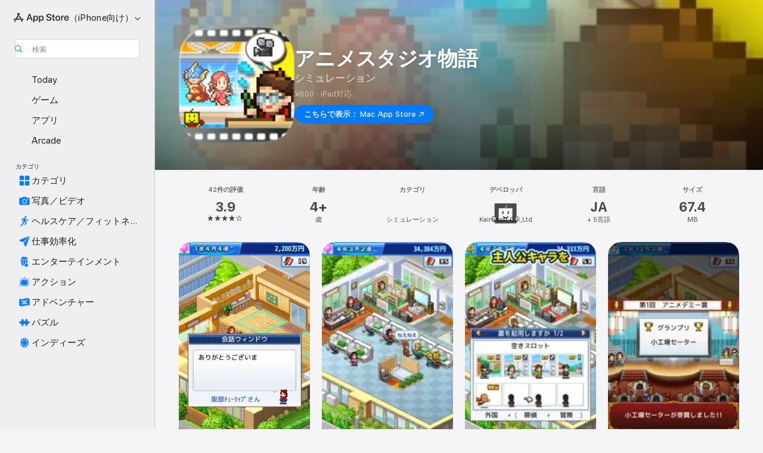

--- FILE ---
content_type: text/html
request_url: https://apps.apple.com/jp/app/%E3%82%A2%E3%83%8B%E3%83%A1%E3%82%B9%E3%82%BF%E3%82%B8%E3%82%AA%E7%89%A9%E8%AA%9E/id1077219776
body_size: 57235
content:
<!DOCTYPE html>
<html dir="ltr" lang="ja">
    <head>
        <meta charset="utf-8" />
        <meta http-equiv="X-UA-Compatible" content="IE=edge" />
        <meta name="viewport" content="width=device-width,initial-scale=1" />
        <meta name="applicable-device" content="pc,mobile" />
        <meta name="referrer" content="strict-origin" />

        <link
            rel="apple-touch-icon"
            sizes="180x180"
            href="/assets/favicon/favicon-180.png"
        />

        <link
            rel="icon"
            type="image/png"
            sizes="32x32"
            href="/assets/favicon/favicon-32.png"
        />

        <link
            rel="icon"
            type="image/png"
            sizes="16x16"
            href="/assets/favicon/favicon-16.png"
        />

        <link
            rel="mask-icon"
            href="/assets/favicon/favicon.svg"
            color="#1d70f2"
        />

        <link rel="manifest" href="/manifest.json" />
        <title>‎アニメスタジオ物語アプリ - App Store</title><!-- HEAD_svelte-h7hqm6_START --><meta name="version" content="2550.11.0-external"><!-- HEAD_svelte-h7hqm6_END --><!-- HEAD_svelte-1frznod_START --><link rel="preconnect" href="//www.apple.com/wss/fonts" crossorigin="anonymous"><link rel="stylesheet" as="style" href="//www.apple.com/wss/fonts?families=SF+Pro,v4%7CSF+Pro+Icons,v1%7CSF+Pro+JP,v1&amp;display=swap" type="text/css" referrerpolicy="strict-origin-when-cross-origin"><!-- HEAD_svelte-1frznod_END --><!-- HEAD_svelte-eg3hvx_START -->    <meta name="description" content="App Store でKairosoft Co.,Ltdの「アニメスタジオ物語」をダウンロード。スクリーンショット、評価とレビュー、ユーザのヒント、その他「アニメスタジオ物語」みたいなゲームを見ることができます。">  <link rel="canonical" href="https://apps.apple.com/jp/app/%E3%82%A2%E3%83%8B%E3%83%A1%E3%82%B9%E3%82%BF%E3%82%B8%E3%82%AA%E7%89%A9%E8%AA%9E/id1077219776">        <meta name="apple:title" content="アニメスタジオ物語アプリ - App Store"> <meta name="apple:description" content="App Store でKairosoft Co.,Ltdの「アニメスタジオ物語」をダウンロード。スクリーンショット、評価とレビュー、ユーザのヒント、その他「アニメスタジオ物語」みたいなゲームを見ることができます。">   <meta property="og:title" content="アニメスタジオ物語アプリ - App Store"> <meta property="og:description" content="App Store でKairosoft Co.,Ltdの「アニメスタジオ物語」をダウンロード。スクリーンショット、評価とレビュー、ユーザのヒント、その他「アニメスタジオ物語」みたいなゲームを見ることができます。"> <meta property="og:site_name" content="App Store"> <meta property="og:url" content="https://apps.apple.com/jp/app/%E3%82%A2%E3%83%8B%E3%83%A1%E3%82%B9%E3%82%BF%E3%82%B8%E3%82%AA%E7%89%A9%E8%AA%9E/id1077219776"> <meta property="og:image" content="https://is1-ssl.mzstatic.com/image/thumb/Purple126/v4/e7/aa/4f/e7aa4f5e-14ff-67d4-43fb-2e0624a80bb1/AppIcon-0-0-1x_U007emarketing-0-0-0-7-0-0-sRGB-0-0-0-GLES2_U002c0-512MB-85-220-0-0.png/1200x630wa.jpg"> <meta property="og:image:secure_url" content="https://is1-ssl.mzstatic.com/image/thumb/Purple126/v4/e7/aa/4f/e7aa4f5e-14ff-67d4-43fb-2e0624a80bb1/AppIcon-0-0-1x_U007emarketing-0-0-0-7-0-0-sRGB-0-0-0-GLES2_U002c0-512MB-85-220-0-0.png/1200x630wa.jpg"> <meta property="og:image:alt" content="App Storeの「アニメスタジオ物語」"> <meta property="og:image:width" content="1200"> <meta property="og:image:height" content="630"> <meta property="og:image:type" content="image/jpg">  <meta property="og:locale" content="ja">    <meta name="twitter:title" content="アニメスタジオ物語アプリ - App Store"> <meta name="twitter:description" content="App Store でKairosoft Co.,Ltdの「アニメスタジオ物語」をダウンロード。スクリーンショット、評価とレビュー、ユーザのヒント、その他「アニメスタジオ物語」みたいなゲームを見ることができます。"> <meta name="twitter:site" content="@AppStore"> <meta name="twitter:image" content="https://is1-ssl.mzstatic.com/image/thumb/Purple126/v4/e7/aa/4f/e7aa4f5e-14ff-67d4-43fb-2e0624a80bb1/AppIcon-0-0-1x_U007emarketing-0-0-0-7-0-0-sRGB-0-0-0-GLES2_U002c0-512MB-85-220-0-0.png/1200x630wa.jpg"> <meta name="twitter:image:alt" content="App Storeの「アニメスタジオ物語」">    <script id="organization" type="application/ld+json">{"@context":"https://schema.org","@id":"https://apps.apple.com/#organization","@type":"Organization","name":"App Store","url":"https://apps.apple.com","logo":"https://apps.apple.com/assets/app-store.png","sameAs":["https://www.wikidata.org/wiki/Q368215","https://twitter.com/AppStore","https://www.instagram.com/appstore/","https://www.facebook.com/appstore/"],"parentOrganization":{"@type":"Organization","name":"Apple","@id":"https://www.apple.com/#organization","url":"https://www.apple.com/"}}</script>   <!-- HTML_TAG_START -->
                <script id=software-application type="application/ld+json">
                    {"@context":"https://schema.org","@type":"SoftwareApplication","name":"アニメスタジオ物語","description":"人気アニメを制作して、ステキな主人公を育てよう。\nアニメスタジオの経営SLGです。\n\n顔と体のデザインを選べばオリジナルの主人公キャラが誕生！\n作品に登場させて「好きなアニメランキング」の「恋人にしたい部門」「ちびっこに人気部門」などで上位に入る人気キャラを目指しましょう。\n\nスタジオ内には「資料室」「モーションキャプチャ」「ホームシアター」などのテナントを設置できます。スタッフを育成してアニメ界の金字塔を建てましょう。\n\n明日の名作アニメを監督するのは携帯をにぎっているキミかもしんまい。\n--\n他のゲームは「カイロソフト」で検索してね。 https://kairopark.jp\r\n遊んだことがあるかもしれないような無料ゲームや売り切りアプリが盛りだくさん！","image":"https://is1-ssl.mzstatic.com/image/thumb/Purple126/v4/e7/aa/4f/e7aa4f5e-14ff-67d4-43fb-2e0624a80bb1/AppIcon-0-0-1x_U007emarketing-0-0-0-7-0-0-sRGB-0-0-0-GLES2_U002c0-512MB-85-220-0-0.png/1200x630wa.png","availableOnDevice":"iPhone, iPad, iPod","operatingSystem":"iOS 11.0以降が必要です。iPhone、iPad、およびiPod touchに対応。","offers":{"@type":"Offer","price":800,"priceCurrency":"JPY"},"applicationCategory":"ゲーム","aggregateRating":{"@type":"AggregateRating","ratingValue":3.9,"reviewCount":42},"author":{"@type":"Organization","name":"Kairosoft Co.,Ltd","url":"https://apps.apple.com/jp/developer/kairosoft-co-ltd/id381477233"}}
                </script>
                <!-- HTML_TAG_END -->    <!-- HEAD_svelte-eg3hvx_END -->
      <script type="module" crossorigin src="/assets/index~CmXAGhvsky.js"></script>
      <link rel="stylesheet" crossorigin href="/assets/index~BZJvkGJD8q.css">
      <script type="module">import.meta.url;import("_").catch(()=>1);async function* g(){};window.__vite_is_modern_browser=true;</script>
      <script type="module">!function(){if(window.__vite_is_modern_browser)return;console.warn("vite: loading legacy chunks, syntax error above and the same error below should be ignored");var e=document.getElementById("vite-legacy-polyfill"),n=document.createElement("script");n.src=e.src,n.onload=function(){System.import(document.getElementById('vite-legacy-entry').getAttribute('data-src'))},document.body.appendChild(n)}();</script>
    </head>

    <body>

        <div class="body-container">
               <div class="app-container svelte-sh6d9r" data-testid="app-container"><div class="navigation-container svelte-sh6d9r"><div class="navigation-wrapper svelte-1qmvp5w"><nav data-testid="navigation" class="navigation svelte-13li0vp"><div class="navigation__header svelte-13li0vp"><div slot="logo" class="platform-selector-container svelte-1qmvp5w"><span id="app-store-icon-contianer" class="app-store-icon-container svelte-1qmvp5w" role="img" aria-label="App Store"><svg width="121" height="21" viewBox="0 0 121 21" xmlns="http://www.w3.org/2000/svg" focusable="false"><g fill="currentColor" fill-rule="nonzero" opacity=".9"><path d="M11.417 12.204H8.094l5.8-10.067c.19-.328.25-.683.178-1.065a1.214 1.214 0 0 0-.637-.87c-.357-.21-.717-.25-1.082-.121a1.43 1.43 0 0 0-.811.684l-.575.942-.572-.942a1.46 1.46 0 0 0-.81-.69c-.361-.132-.722-.09-1.084.128-.354.204-.563.495-.628.874-.065.379-.003.732.188 1.06L9.412 4.45l-4.49 7.755H1.434c-.37 0-.7.126-.994.378-.293.253-.44.583-.44.992 0 .404.147.731.44.983.293.252.625.378.994.378h11.979a2.449 2.449 0 0 0-.017-1.242 2.097 2.097 0 0 0-.66-1.06c-.327-.286-.767-.429-1.32-.429Zm9.086 0h-3.477l-3.798-6.559c-.38.28-.65.694-.811 1.244a4.654 4.654 0 0 0-.154 1.755c.058.62.226 1.172.506 1.656l4.798 8.288c.184.327.457.555.818.685.36.13.721.093 1.084-.112.355-.199.569-.489.64-.87.072-.382.013-.74-.179-1.073L18.6 14.935h1.904c.374 0 .707-.126.998-.378.29-.252.436-.58.436-.983 0-.409-.146-.74-.436-.992a1.479 1.479 0 0 0-.998-.378Zm-17.72 3.713-.758 1.3c-.19.334-.251.69-.184 1.069.068.378.276.67.625.875.368.21.732.249 1.094.116a1.51 1.51 0 0 0 .818-.689l1.106-1.881c-.088-.159-.257-.325-.506-.498a2.474 2.474 0 0 0-.937-.374c-.376-.075-.795-.048-1.257.082ZM28.145 16.906h2.768l1.251-3.825h5.506l1.251 3.825h2.78L36.408 2.109h-2.973l-5.291 14.797Zm6.747-12.162h.061l2.05 6.296h-4.172l2.06-6.296ZM43.013 20.494h2.553V15.07h.051c.615 1.272 1.856 2.05 3.404 2.05 2.728 0 4.471-2.152 4.471-5.639v-.01c0-3.507-1.743-5.66-4.501-5.66-1.559 0-2.748.8-3.374 2.102h-.051V6.036h-2.553v14.458Zm5.219-5.526c-1.58 0-2.687-1.364-2.687-3.487v-.01c0-2.133 1.108-3.507 2.687-3.507 1.63 0 2.656 1.333 2.656 3.507v.01c0 2.143-1.026 3.487-2.656 3.487ZM55.133 20.494h2.553V15.07h.051c.616 1.272 1.856 2.05 3.405 2.05 2.727 0 4.47-2.152 4.47-5.639v-.01c0-3.507-1.743-5.66-4.501-5.66-1.559 0-2.748.8-3.374 2.102h-.051V6.036h-2.553v14.458Zm5.219-5.526c-1.58 0-2.687-1.364-2.687-3.487v-.01c0-2.133 1.108-3.507 2.687-3.507 1.63 0 2.656 1.333 2.656 3.507v.01c0 2.143-1.026 3.487-2.656 3.487ZM76.912 17.162c3.61 0 5.783-1.754 5.783-4.512v-.01c0-2.307-1.343-3.558-4.42-4.194l-1.599-.328c-1.784-.37-2.594-.984-2.594-2.03v-.01c0-1.18 1.077-1.99 2.81-2 1.66 0 2.799.769 2.973 2.06l.02.124h2.533l-.01-.174c-.154-2.533-2.266-4.235-5.496-4.235-3.189 0-5.476 1.763-5.486 4.368v.01c0 2.205 1.436 3.558 4.348 4.163l1.59.328c1.906.4 2.676.995 2.676 2.102v.01c0 1.272-1.17 2.103-3.036 2.103-1.856 0-3.158-.79-3.353-2.061l-.02-.123h-2.533l.01.154c.175 2.655 2.41 4.255 5.804 4.255ZM88.458 17.12c.513 0 .964-.05 1.261-.091V15.11c-.174.01-.369.041-.615.041-.933 0-1.405-.338-1.405-1.405V8.005h2.02V6.036H87.7V3.278h-2.594v2.758h-1.538v1.97h1.538v5.957c0 2.235 1.077 3.158 3.353 3.158ZM96.271 17.12c3.19 0 5.26-2.122 5.26-5.649v-.02c0-3.507-2.101-5.64-5.27-5.64-3.158 0-5.25 2.153-5.25 5.64v.02c0 3.517 2.061 5.65 5.26 5.65Zm.01-2.06c-1.63 0-2.665-1.302-2.665-3.589v-.02c0-2.256 1.056-3.569 2.645-3.569 1.62 0 2.666 1.302 2.666 3.568v.021c0 2.276-1.035 3.589-2.645 3.589ZM103.172 16.906h2.554v-6.307c0-1.61.871-2.522 2.317-2.522.43 0 .82.061 1.036.143V5.913a3.326 3.326 0 0 0-.81-.102c-1.251 0-2.154.79-2.492 2.102h-.051V6.036h-2.554v10.87ZM115.17 17.12c2.84 0 4.44-1.68 4.778-3.352l.03-.113h-2.389l-.02.072c-.246.728-1.077 1.405-2.348 1.405-1.661 0-2.707-1.128-2.748-3.036h7.608v-.82c0-3.281-1.928-5.465-5.035-5.465s-5.106 2.256-5.106 5.68v.01c0 3.456 1.969 5.62 5.23 5.62Zm-.093-9.31c1.354 0 2.338.862 2.523 2.584h-5.097c.205-1.671 1.22-2.584 2.574-2.584Z" style="mix-blend-mode:normal" transform="translate(.086 .095)"></path></g></svg></span> <nav class="svelte-1hs3qpl"> <button class="menu-trigger svelte-bmr6en" aria-controls="b7a673c5-4a16-4d84-87b2-27aed321d6ae" aria-haspopup="menu" aria-expanded="false"><span class="platform-selector-text svelte-1hs3qpl" id="platform-selector-text" aria-labelledby="app-store-icon-contianer platform-selector-text" aria-haspopup="menu">（iPhone向け）    <svg xmlns="http://www.w3.org/2000/svg" viewBox="0 0 109.73 100" style="overflow:visible" aria-hidden="false"><path fill="none" d="M0-15h109.73v120H0z"></path><path d="M54.884 70.758c1.234 0 2.435-.477 3.286-1.431l37.78-38.673c.818-.829 1.316-1.885 1.316-3.139 0-2.538-1.907-4.496-4.444-4.496-1.192 0-2.383.528-3.202 1.295L52.251 62.483h5.225l-37.38-38.169c-.808-.767-1.907-1.295-3.139-1.295-2.549 0-4.496 1.958-4.496 4.496 0 1.254.508 2.32 1.326 3.15l37.822 38.673c.891.953 1.99 1.42 3.275 1.42Z"></path></svg></span></button> <ul id="b7a673c5-4a16-4d84-87b2-27aed321d6ae" hidden tabindex="-1" class="menu-popover focus-visible svelte-bmr6en"><li class="menu-item svelte-bmr6en" role="presentation"><a href="https://apps.apple.com/jp/iphone/today" data-test-id="internal-link"><span class="platform-selector svelte-rn3aot is-active"><div class="icon-container svelte-rn3aot">      <svg viewBox="0 0 62.771 103.335" aria-hidden="false"><path d="M13.275 103.335h36.169c7.963 0 13.326-5.053 13.326-12.665V12.665C62.771 5.053 57.407 0 49.444 0H13.275C5.301 0 0 5.053 0 12.665V90.67c0 7.612 5.301 12.665 13.275 12.665Zm1.005-7.842c-4.09 0-6.427-2.183-6.427-6.116V13.959c0-3.933 2.338-6.106 6.427-6.106h6.27c.766 0 1.181.405 1.181 1.173v1.109c.001 2.002 1.35 3.413 3.352 3.413h12.605c2.054 0 3.34-1.411 3.34-3.413v-1.11c0-.766.415-1.171 1.183-1.171h6.228c4.141-.001 6.427 2.172 6.427 6.106v75.417c0 3.933-2.286 6.116-6.427 6.116Zm6.775-3.581h20.712c1.296 0 2.27-.924 2.27-2.282s-.973-2.27-2.269-2.27H21.055c-1.358 0-2.27.912-2.27 2.27s.912 2.282 2.27 2.282Z" fill="currentColor"></path></svg></div> <span class="platform-title svelte-rn3aot" aria-label="iPhoneのApp Store">iPhone</span> </span></a>  </li><li class="menu-item svelte-bmr6en" role="presentation"><a href="https://apps.apple.com/jp/ipad/today" data-test-id="internal-link"><span class="platform-selector svelte-rn3aot"><div class="icon-container svelte-rn3aot">      <svg viewBox="0 0 115.09 89.912" aria-hidden="false"><path d="M15.318 89.912h84.454c10.232 0 15.318-5.107 15.318-15.163V15.163C115.09 5.107 110.004 0 99.772 0H15.318C5.138 0 0 5.086 0 15.163v59.586c0 10.077 5.138 15.163 15.318 15.163Zm.125-7.905c-4.877 0-7.59-2.558-7.59-7.641v-58.82c0-5.032 2.713-7.64 7.59-7.64h84.204c4.834-.001 7.59 2.607 7.59 7.639v58.821c-.001 5.083-2.757 7.64-7.591 7.64Zm23.253-3.739h37.75c1.305 0 2.228-.86 2.228-2.218.001-1.41-.922-2.28-2.229-2.28H38.696c-1.306-.002-2.28.868-2.28 2.278-.001 1.36.974 2.222 2.279 2.222Z" fill="currentColor"></path></svg></div> <span class="platform-title svelte-rn3aot" aria-label="iPadのApp Store">iPad</span> </span></a>  </li><li class="menu-item svelte-bmr6en" role="presentation"><a href="https://apps.apple.com/jp/mac/discover" data-test-id="internal-link"><span class="platform-selector svelte-rn3aot"><div class="icon-container svelte-rn3aot">      <svg viewBox="0 0 140.769 79.424" aria-hidden="false"><path d="M0 73.887c0 3.049 2.478 5.537 5.475 5.537h129.82c3.038 0 5.475-2.488 5.475-5.537 0-3.09-2.437-5.578-5.475-5.578H124.59v-57.96C124.59 3.52 120.956 0 114.136 0H26.633c-6.457 0-10.452 3.52-10.452 10.35v57.958H5.475C2.478 68.309 0 70.797 0 73.887Zm24.086-5.578V12.585c0-3.161 1.529-4.742 4.7-4.742h83.198c3.171 0 4.751 1.58 4.751 4.742V68.31ZM55.65 7.843h1.244c.728 0 1.143.363 1.143 1.183v.591c0 2.003 1.286 3.413 3.392 3.413h18.036c1.992 0 3.289-1.41 3.289-3.413v-.591c0-.82.415-1.183 1.183-1.183h1.246v-4.02H55.649Z" fill="currentColor"></path></svg></div> <span class="platform-title svelte-rn3aot" aria-label="MacのApp Store">Mac</span> </span></a>  </li><li class="menu-item svelte-bmr6en" role="presentation"><a href="https://apps.apple.com/jp/vision/apps-and-games" data-test-id="internal-link"><span class="platform-selector svelte-rn3aot"><div class="icon-container svelte-rn3aot">      <svg xmlns="http://www.w3.org/2000/svg" viewBox="0 0 171.057 120" aria-hidden="false"><path d="M45.735 99.548c-19.145 0-33.274-16.993-33.274-39.752 0-37.652 33.058-41.401 73.067-41.401 40.01 0 73.068 3.719 73.068 41.401 0 22.759-14.122 39.752-33.238 39.752-19.916 0-29.459-16.541-39.83-16.541-10.378 0-19.906 16.541-39.793 16.541zm79.732-10.561c13.801 0 22.622-11.339 22.622-29.191 0-28.302-23.431-30.902-62.561-30.902-39.13 0-62.561 2.637-62.561 30.902 0 17.852 8.821 29.191 22.659 29.191 17.367 0 23.469-16.523 39.902-16.523 16.426 0 22.573 16.523 39.939 16.523z" fill="currentColor"></path></svg></div> <span class="platform-title svelte-rn3aot" aria-label="VisionのApp Store">Vision</span> </span></a>  </li><li class="menu-item svelte-bmr6en" role="presentation"><a href="https://apps.apple.com/jp/watch/apps-and-games" data-test-id="internal-link"><span class="platform-selector svelte-rn3aot"><div class="icon-container svelte-rn3aot">      <svg viewBox="0 0 70.762 104.469" aria-hidden="false"><path d="M0 71.965c0 7.57 2.937 13.122 8.492 16.165 2.698 1.442 4.232 3.256 5.26 6.483l1.518 5.26c.934 3.123 3.102 4.597 6.39 4.597h22.554c3.403-.001 5.416-1.423 6.391-4.596l1.58-5.261c.965-3.227 2.552-5.04 5.198-6.483 5.555-3.043 8.492-8.595 8.492-16.165V32.503c0-7.569-2.937-13.122-8.492-16.163-2.646-1.444-4.233-3.257-5.198-6.484l-1.58-5.261C49.733 1.525 47.565 0 44.215 0H21.66c-3.288 0-5.456 1.473-6.39 4.595l-1.518 5.26c-.976 3.177-2.51 5.094-5.26 6.485C2.989 19.226 0 24.83 0 32.503Zm64.824-23.17h1.767c2.499-.001 4.171-1.745 4.171-4.474v-6.626c0-2.78-1.67-4.524-4.171-4.524h-1.767ZM7.129 70.92V33.56c0-7.297 4.261-11.673 11.351-11.673h28.925c7.141 0 11.34 4.376 11.34 11.673v37.36c.001 7.285-4.198 11.66-11.339 11.66H18.48c-7.09.001-11.35-4.374-11.35-11.66Z" fill="currentColor"></path></svg></div> <span class="platform-title svelte-rn3aot" aria-label="WatchのApp Store">Watch</span> </span></a>  </li><li class="menu-item svelte-bmr6en" role="presentation"><a href="https://apps.apple.com/jp/tv/discover" data-test-id="internal-link"><span class="platform-selector svelte-rn3aot"><div class="icon-container svelte-rn3aot">      <svg viewBox="0 0 122.045 97.575" aria-hidden="false"><path d="M12.523 81.04h97c8.227 0 12.521-4.307 12.521-12.524V12.575C122.045 4.305 117.75 0 109.522 0h-97C4.296 0 0 4.306 0 12.575v55.942c0 8.217 4.295 12.522 12.523 12.522ZM36.49 97.574h49.065a3.93 3.93 0 0 0 3.937-3.914c0-2.249-1.74-3.979-3.937-3.979H36.49c-2.197-.001-3.937 1.729-3.937 3.978a3.93 3.93 0 0 0 3.937 3.916ZM12.658 73.186c-3.172 0-4.805-1.622-4.805-4.794V12.699c0-3.224 1.633-4.845 4.805-4.845h96.73c3.17 0 4.802 1.621 4.802 4.845v55.693c.001 3.172-1.63 4.794-4.803 4.794Z" fill="currentColor"></path></svg></div> <span class="platform-title svelte-rn3aot" aria-label="TVのApp Store">TV</span> </span></a>  </li> </ul></nav></div> <div class="search-input-container svelte-1qmvp5w"><div class="search-input-wrapper svelte-f3zl7m"><div data-testid="amp-search-input" aria-controls="search-suggestions" aria-expanded="false" aria-haspopup="listbox" aria-owns="search-suggestions" class="search-input-container svelte-rg26q6" tabindex="-1" role=""><div class="flex-container svelte-rg26q6"><form id="search-input-form" class="svelte-rg26q6"><svg height="16" width="16" viewBox="0 0 16 16" class="search-svg" aria-hidden="true"><path d="M11.87 10.835c.018.015.035.03.051.047l3.864 3.863a.735.735 0 1 1-1.04 1.04l-3.863-3.864a.744.744 0 0 1-.047-.051 6.667 6.667 0 1 1 1.035-1.035zM6.667 12a5.333 5.333 0 1 0 0-10.667 5.333 5.333 0 0 0 0 10.667z"></path></svg> <input value="" aria-autocomplete="list" aria-multiline="false" aria-controls="search-suggestions" aria-label="Search" placeholder="検索" spellcheck="false" autocomplete="off" autocorrect="off" autocapitalize="off" type="text" inputmode="search" class="search-input__text-field svelte-rg26q6" data-testid="search-input__text-field"></form> </div> <div data-testid="search-scope-bar"></div>   </div> </div></div> </div> <div data-testid="navigation-content" class="navigation__content svelte-13li0vp" id="navigation" aria-hidden="false"><div class="navigation__scrollable-container svelte-13li0vp"><div data-testid="navigation-items-primary" class="navigation-items navigation-items--primary svelte-ng61m8"> <ul class="navigation-items__list svelte-ng61m8">  <li class="navigation-item navigation-item__LandingPage_iphone/today_Intent svelte-1a5yt87" aria-selected="false" data-testid="navigation-item"> <a href="https://apps.apple.com/jp/iphone/today" class="navigation-item__link svelte-1a5yt87" role="button" data-testid="https://apps.apple.com/jp/iphone/today" aria-pressed="false"><div class="navigation-item__content svelte-zhx7t9"> <span class="navigation-item__icon svelte-zhx7t9"> <svg xmlns="http://www.w3.org/2000/svg" viewBox="0 0 107.046 120" aria-hidden="true"><path d="M34.77 32.741h39.37c1.72 0 3.005-1.337 3.005-3.058 0-1.658-1.285-2.943-3.005-2.943H34.77c-1.783 0-3.109 1.285-3.109 2.943 0 1.721 1.326 3.058 3.109 3.058zm0 14.16h23.071c1.731 0 3.057-1.337 3.057-3.047 0-1.669-1.326-2.943-3.057-2.943H34.77c-1.783 0-3.109 1.274-3.109 2.943 0 1.71 1.326 3.047 3.109 3.047zm.769 48.307h36.02c4.299 0 6.521-2.212 6.521-6.511V61.581c0-4.299-2.222-6.51-6.521-6.51h-36.02c-4.144 0-6.573 2.211-6.573 6.51v27.116c0 4.299 2.429 6.511 6.573 6.511zm-23.078 1.796c0 10.232 5.034 15.318 15.111 15.318h51.851c10.087 0 15.163-5.086 15.163-15.318v-74.03c0-10.18-5.076-15.317-15.163-15.317H27.572c-10.077 0-15.111 5.137-15.111 15.317zm7.853-.124V23.099c0-4.876 2.61-7.589 7.693-7.589H79.04c5.031 0 7.651 2.713 7.651 7.589V96.88c0 4.876-2.62 7.589-7.651 7.589H28.007c-5.083 0-7.693-2.713-7.693-7.589z"></path></svg> </span> <span class="navigation-item__label svelte-zhx7t9"> Today </span> </div></a>  </li>  <li class="navigation-item navigation-item__LandingPage_iphone/games_Intent svelte-1a5yt87" aria-selected="false" data-testid="navigation-item"> <a href="https://apps.apple.com/jp/iphone/games" class="navigation-item__link svelte-1a5yt87" role="button" data-testid="https://apps.apple.com/jp/iphone/games" aria-pressed="false"><div class="navigation-item__content svelte-zhx7t9"> <span class="navigation-item__icon svelte-zhx7t9"> <svg xmlns="http://www.w3.org/2000/svg" viewBox="0 0 20.904 20.654" aria-hidden="true"><path d="M8.118 20.508c1.026-.225 2.842-.86 3.74-1.553 1.3-1.006 1.924-2.11 1.827-3.896l-.03-.899c.83-.566 1.631-1.26 2.403-2.05 2.715-2.784 4.482-7.208 4.482-11.065C20.54.459 20.071 0 19.485 0c-3.847 0-8.271 1.768-11.054 4.473-.82.81-1.504 1.591-2.06 2.412l-.89-.03c-1.718-.078-2.86.46-3.896 1.817-.693.918-1.338 2.715-1.562 3.75-.147.713.449 1.035.976.898 1.152-.224 2.393-.722 3.399-.644v.634c-.02.45.039.733.38 1.085l1.368 1.357c.36.351.634.42 1.084.4l.625-.02c.107 1.036-.372 2.247-.635 3.4-.186.663.283 1.113.898.976ZM13.89 8.71a2.065 2.065 0 0 1-2.07-2.07c0-1.153.917-2.08 2.07-2.08a2.076 2.076 0 1 1 0 4.15ZM2.59 19.1l1.651-.048c.537-.01.967-.176 1.319-.528.44-.44.556-1.064.478-1.494-.058-.351-.41-.449-.566-.166-.069.098-.127.196-.244.303-.245.254-.43.313-.743.332l-.966.059a.265.265 0 0 1-.274-.264l.059-.977c.02-.322.088-.508.332-.732a1.53 1.53 0 0 1 .312-.244c.274-.127.176-.527-.166-.576a1.78 1.78 0 0 0-1.494.488c-.361.371-.527.781-.537 1.309l-.049 1.65c-.02.547.352.908.889.889Z" fill="currentColor"></path></svg> </span> <span class="navigation-item__label svelte-zhx7t9"> ゲーム </span> </div></a>  </li>  <li class="navigation-item navigation-item__LandingPage_iphone/apps_Intent svelte-1a5yt87" aria-selected="false" data-testid="navigation-item"> <a href="https://apps.apple.com/jp/iphone/apps" class="navigation-item__link svelte-1a5yt87" role="button" data-testid="https://apps.apple.com/jp/iphone/apps" aria-pressed="false"><div class="navigation-item__content svelte-zhx7t9"> <span class="navigation-item__icon svelte-zhx7t9"> <svg xmlns="http://www.w3.org/2000/svg" viewBox="0 0 24.805 23.486" aria-hidden="true"><g fill="currentColor"><path d="m2.48 15.137 6.036 2.754c1.445.664 2.578.976 3.7.976 1.134 0 2.266-.312 3.712-.976l6.035-2.754c.044-.02.087-.04.127-.063.458.395.625.835.625 1.293 0 .674-.352 1.299-1.475 1.807l-6.025 2.754c-1.26.576-2.158.82-2.998.82-.83 0-1.729-.244-2.988-.82l-6.026-2.754C2.08 17.666 1.73 17.04 1.73 16.367c0-.459.163-.9.622-1.294Z"></path><path d="m2.48 10.479 6.036 2.763c1.445.654 2.578.977 3.7.977 1.134 0 2.266-.322 3.712-.977l6.035-2.764c.036-.016.07-.032.103-.05.476.397.649.844.649 1.31 0 .674-.352 1.3-1.475 1.817l-6.025 2.744c-1.26.576-2.158.82-2.998.82-.83 0-1.729-.244-2.988-.82l-6.026-2.744c-1.123-.518-1.474-1.143-1.474-1.817 0-.466.168-.914.646-1.311Z"></path><path d="M12.217 12.49c.84 0 1.738-.244 2.998-.82l6.025-2.754c1.123-.508 1.475-1.133 1.475-1.807 0-.683-.361-1.308-1.475-1.816l-6.045-2.744c-1.23-.557-2.129-.82-2.978-.82-.84 0-1.739.263-2.979.82L3.203 5.293C2.08 5.801 1.73 6.426 1.73 7.109c0 .674.351 1.3 1.474 1.807L9.23 11.67c1.26.576 2.158.82 2.988.82Z"></path></g></svg> </span> <span class="navigation-item__label svelte-zhx7t9"> アプリ </span> </div></a>  </li>  <li class="navigation-item navigation-item__LandingPage_iphone/arcade_Intent svelte-1a5yt87" aria-selected="false" data-testid="navigation-item"> <a href="https://apps.apple.com/jp/iphone/arcade" class="navigation-item__link svelte-1a5yt87" role="button" data-testid="https://apps.apple.com/jp/iphone/arcade" aria-pressed="false"><div class="navigation-item__content svelte-zhx7t9"> <span class="navigation-item__icon svelte-zhx7t9"> <svg xmlns="http://www.w3.org/2000/svg" viewBox="0 0 23.623 21.396" aria-hidden="true"><path d="M11.63 21.396a7.621 7.621 0 0 0 3.282-.712l6.777-3.047c1.055-.479 1.573-.87 1.573-1.7v-.742c0-.322-.342-.39-.528-.302l-7.275 3.3a9.272 9.272 0 0 1-3.818.82c-1.309 0-2.373-.175-3.819-.84l-7.285-3.3c-.185-.088-.537 0-.537.322v.742c0 .83.518 1.221 1.582 1.7l6.768 3.047c.918.41 1.923.712 3.28.712Zm.01-3.72a7.972 7.972 0 0 0 3.301-.703l6.895-3.135c.596-.273 1.426-.732 1.426-1.416 0-.684-.84-1.143-1.446-1.416L14.941 7.87a7.873 7.873 0 0 0-2.45-.654v5.43c0 .283-.333.546-.85.546-.508 0-.84-.263-.84-.546v-5.43c-.899.097-1.7.322-2.451.654l-7.305 3.34c-.703.312-1.016.752-1.016 1.21 0 .46.313.9.996 1.212l7.325 3.34a7.832 7.832 0 0 0 3.29.703Zm-7.09-4.287c-.859 0-1.552-.42-1.552-.957 0-.528.693-.948 1.553-.948s1.543.42 1.543.948c0 .537-.684.957-1.543.957Zm7.09-6.973a3.193 3.193 0 0 1-3.193-3.184C8.447 1.475 9.883.06 11.641.06a3.168 3.168 0 0 1 3.174 3.173 3.176 3.176 0 0 1-3.174 3.184Z" fill="currentColor"></path></svg> </span> <span class="navigation-item__label svelte-zhx7t9"> Arcade </span> </div></a>  </li></ul> </div>   <div slot="after-navigation-items" class="platform-selector-inline svelte-1qmvp5w"><h3 class="svelte-1qmvp5w">プラットフォーム</h3> <ul class="svelte-1qmvp5w">  <li><a href="https://apps.apple.com/jp/iphone/today" data-test-id="internal-link"><span class="platform svelte-1qmvp5w is-active"><div class="icon-container svelte-1qmvp5w" aria-hidden="true">      <svg viewBox="0 0 62.771 103.335" aria-hidden="false"><path d="M13.275 103.335h36.169c7.963 0 13.326-5.053 13.326-12.665V12.665C62.771 5.053 57.407 0 49.444 0H13.275C5.301 0 0 5.053 0 12.665V90.67c0 7.612 5.301 12.665 13.275 12.665Zm1.005-7.842c-4.09 0-6.427-2.183-6.427-6.116V13.959c0-3.933 2.338-6.106 6.427-6.106h6.27c.766 0 1.181.405 1.181 1.173v1.109c.001 2.002 1.35 3.413 3.352 3.413h12.605c2.054 0 3.34-1.411 3.34-3.413v-1.11c0-.766.415-1.171 1.183-1.171h6.228c4.141-.001 6.427 2.172 6.427 6.106v75.417c0 3.933-2.286 6.116-6.427 6.116Zm6.775-3.581h20.712c1.296 0 2.27-.924 2.27-2.282s-.973-2.27-2.269-2.27H21.055c-1.358 0-2.27.912-2.27 2.27s.912 2.282 2.27 2.282Z" fill="currentColor"></path></svg> </div> <span class="platform-title svelte-1qmvp5w">iPhone</span> </span> </a> </li>  <li><a href="https://apps.apple.com/jp/ipad/today" data-test-id="internal-link"><span class="platform svelte-1qmvp5w"><div class="icon-container svelte-1qmvp5w" aria-hidden="true">      <svg viewBox="0 0 115.09 89.912" aria-hidden="false"><path d="M15.318 89.912h84.454c10.232 0 15.318-5.107 15.318-15.163V15.163C115.09 5.107 110.004 0 99.772 0H15.318C5.138 0 0 5.086 0 15.163v59.586c0 10.077 5.138 15.163 15.318 15.163Zm.125-7.905c-4.877 0-7.59-2.558-7.59-7.641v-58.82c0-5.032 2.713-7.64 7.59-7.64h84.204c4.834-.001 7.59 2.607 7.59 7.639v58.821c-.001 5.083-2.757 7.64-7.591 7.64Zm23.253-3.739h37.75c1.305 0 2.228-.86 2.228-2.218.001-1.41-.922-2.28-2.229-2.28H38.696c-1.306-.002-2.28.868-2.28 2.278-.001 1.36.974 2.222 2.279 2.222Z" fill="currentColor"></path></svg> </div> <span class="platform-title svelte-1qmvp5w">iPad</span> </span> </a> </li>  <li><a href="https://apps.apple.com/jp/mac/discover" data-test-id="internal-link"><span class="platform svelte-1qmvp5w"><div class="icon-container svelte-1qmvp5w" aria-hidden="true">      <svg viewBox="0 0 140.769 79.424" aria-hidden="false"><path d="M0 73.887c0 3.049 2.478 5.537 5.475 5.537h129.82c3.038 0 5.475-2.488 5.475-5.537 0-3.09-2.437-5.578-5.475-5.578H124.59v-57.96C124.59 3.52 120.956 0 114.136 0H26.633c-6.457 0-10.452 3.52-10.452 10.35v57.958H5.475C2.478 68.309 0 70.797 0 73.887Zm24.086-5.578V12.585c0-3.161 1.529-4.742 4.7-4.742h83.198c3.171 0 4.751 1.58 4.751 4.742V68.31ZM55.65 7.843h1.244c.728 0 1.143.363 1.143 1.183v.591c0 2.003 1.286 3.413 3.392 3.413h18.036c1.992 0 3.289-1.41 3.289-3.413v-.591c0-.82.415-1.183 1.183-1.183h1.246v-4.02H55.649Z" fill="currentColor"></path></svg> </div> <span class="platform-title svelte-1qmvp5w">Mac</span> </span> </a> </li>  <li><a href="https://apps.apple.com/jp/vision/apps-and-games" data-test-id="internal-link"><span class="platform svelte-1qmvp5w"><div class="icon-container svelte-1qmvp5w" aria-hidden="true">      <svg xmlns="http://www.w3.org/2000/svg" viewBox="0 0 171.057 120" aria-hidden="false"><path d="M45.735 99.548c-19.145 0-33.274-16.993-33.274-39.752 0-37.652 33.058-41.401 73.067-41.401 40.01 0 73.068 3.719 73.068 41.401 0 22.759-14.122 39.752-33.238 39.752-19.916 0-29.459-16.541-39.83-16.541-10.378 0-19.906 16.541-39.793 16.541zm79.732-10.561c13.801 0 22.622-11.339 22.622-29.191 0-28.302-23.431-30.902-62.561-30.902-39.13 0-62.561 2.637-62.561 30.902 0 17.852 8.821 29.191 22.659 29.191 17.367 0 23.469-16.523 39.902-16.523 16.426 0 22.573 16.523 39.939 16.523z" fill="currentColor"></path></svg> </div> <span class="platform-title svelte-1qmvp5w">Vision</span> </span> </a> </li>  <li><a href="https://apps.apple.com/jp/watch/apps-and-games" data-test-id="internal-link"><span class="platform svelte-1qmvp5w"><div class="icon-container svelte-1qmvp5w" aria-hidden="true">      <svg viewBox="0 0 70.762 104.469" aria-hidden="false"><path d="M0 71.965c0 7.57 2.937 13.122 8.492 16.165 2.698 1.442 4.232 3.256 5.26 6.483l1.518 5.26c.934 3.123 3.102 4.597 6.39 4.597h22.554c3.403-.001 5.416-1.423 6.391-4.596l1.58-5.261c.965-3.227 2.552-5.04 5.198-6.483 5.555-3.043 8.492-8.595 8.492-16.165V32.503c0-7.569-2.937-13.122-8.492-16.163-2.646-1.444-4.233-3.257-5.198-6.484l-1.58-5.261C49.733 1.525 47.565 0 44.215 0H21.66c-3.288 0-5.456 1.473-6.39 4.595l-1.518 5.26c-.976 3.177-2.51 5.094-5.26 6.485C2.989 19.226 0 24.83 0 32.503Zm64.824-23.17h1.767c2.499-.001 4.171-1.745 4.171-4.474v-6.626c0-2.78-1.67-4.524-4.171-4.524h-1.767ZM7.129 70.92V33.56c0-7.297 4.261-11.673 11.351-11.673h28.925c7.141 0 11.34 4.376 11.34 11.673v37.36c.001 7.285-4.198 11.66-11.339 11.66H18.48c-7.09.001-11.35-4.374-11.35-11.66Z" fill="currentColor"></path></svg> </div> <span class="platform-title svelte-1qmvp5w">Watch</span> </span> </a> </li>  <li><a href="https://apps.apple.com/jp/tv/discover" data-test-id="internal-link"><span class="platform svelte-1qmvp5w"><div class="icon-container svelte-1qmvp5w" aria-hidden="true">      <svg viewBox="0 0 122.045 97.575" aria-hidden="false"><path d="M12.523 81.04h97c8.227 0 12.521-4.307 12.521-12.524V12.575C122.045 4.305 117.75 0 109.522 0h-97C4.296 0 0 4.306 0 12.575v55.942c0 8.217 4.295 12.522 12.523 12.522ZM36.49 97.574h49.065a3.93 3.93 0 0 0 3.937-3.914c0-2.249-1.74-3.979-3.937-3.979H36.49c-2.197-.001-3.937 1.729-3.937 3.978a3.93 3.93 0 0 0 3.937 3.916ZM12.658 73.186c-3.172 0-4.805-1.622-4.805-4.794V12.699c0-3.224 1.633-4.845 4.805-4.845h96.73c3.17 0 4.802 1.621 4.802 4.845v55.693c.001 3.172-1.63 4.794-4.803 4.794Z" fill="currentColor"></path></svg> </div> <span class="platform-title svelte-1qmvp5w">TV</span> </span> </a> </li></ul></div></div> <div class="navigation__native-cta"></div></div> </nav> </div></div> <div style="display: flex; position: relative; flex-direction: column; min-height: 100vh; "><main class="page-container svelte-sh6d9r">   <dialog data-testid="dialog" class="svelte-1a4zf5b" id="" aria-hidden="true"><div class="modal-content svelte-1lx4bs1"></div> </dialog> <div class="default-page-container svelte-yudjcw" data-testid="default-page-container">    <section data-test-id="shelf-wrapper" class="shelf svelte-1svznay"> <div class="container svelte-1bm25t" style="--background-color: rgb(254,255,255); --background-image: url(https://is1-ssl.mzstatic.com/image/thumb/Purple126/v4/e7/aa/4f/e7aa4f5e-14ff-67d4-43fb-2e0624a80bb1/AppIcon-0-0-1x_U007emarketing-0-0-0-7-0-0-sRGB-0-0-0-GLES2_U002c0-512MB-85-220-0-0.png/400x400bb.webp);"><div class="rotate svelte-1bm25t"></div> <div class="blur svelte-1bm25t"></div> <div class="content-container svelte-1bm25t"><div class="app-icon-contianer svelte-1bm25t without-border" aria-hidden="true"><div class="app-icon svelte-166xw8t     rounded-rect-prerendered" style=""><div data-testid="artwork-component" class="artwork-component artwork-component--aspect-ratio artwork-component--orientation-square svelte-uduhys    artwork-component--fullwidth    artwork-component--has-borders artwork-component--no-anchor" style="
            --artwork-bg-color: rgb(254,255,255);
            --aspect-ratio: 1;
            --placeholder-bg-color: rgb(254,255,255);
       ">   <picture class="svelte-uduhys"><source sizes="200px" srcset="https://is1-ssl.mzstatic.com/image/thumb/Purple126/v4/e7/aa/4f/e7aa4f5e-14ff-67d4-43fb-2e0624a80bb1/AppIcon-0-0-1x_U007emarketing-0-0-0-7-0-0-sRGB-0-0-0-GLES2_U002c0-512MB-85-220-0-0.png/200x200ia-75.webp 200w,https://is1-ssl.mzstatic.com/image/thumb/Purple126/v4/e7/aa/4f/e7aa4f5e-14ff-67d4-43fb-2e0624a80bb1/AppIcon-0-0-1x_U007emarketing-0-0-0-7-0-0-sRGB-0-0-0-GLES2_U002c0-512MB-85-220-0-0.png/400x400ia-75.webp 400w" type="image/webp"> <source sizes="200px" srcset="https://is1-ssl.mzstatic.com/image/thumb/Purple126/v4/e7/aa/4f/e7aa4f5e-14ff-67d4-43fb-2e0624a80bb1/AppIcon-0-0-1x_U007emarketing-0-0-0-7-0-0-sRGB-0-0-0-GLES2_U002c0-512MB-85-220-0-0.png/200x200ia-75.jpg 200w,https://is1-ssl.mzstatic.com/image/thumb/Purple126/v4/e7/aa/4f/e7aa4f5e-14ff-67d4-43fb-2e0624a80bb1/AppIcon-0-0-1x_U007emarketing-0-0-0-7-0-0-sRGB-0-0-0-GLES2_U002c0-512MB-85-220-0-0.png/400x400ia-75.jpg 400w" type="image/jpeg"> <img alt="" class="artwork-component__contents artwork-component__image svelte-uduhys" loading="lazy" src="/assets/artwork/1x1.gif" role="presentation" decoding="async" width="200" height="200" fetchpriority="auto" style="opacity: 1;"></picture> </div> </div> <div class="glow svelte-1bm25t"><div class="app-icon svelte-166xw8t     rounded-rect-prerendered" style=""><div data-testid="artwork-component" class="artwork-component artwork-component--aspect-ratio artwork-component--orientation-square svelte-uduhys    artwork-component--fullwidth    artwork-component--has-borders artwork-component--no-anchor" style="
            --artwork-bg-color: rgb(254,255,255);
            --aspect-ratio: 1;
            --placeholder-bg-color: rgb(254,255,255);
       ">   <picture class="svelte-uduhys"><source sizes="200px" srcset="https://is1-ssl.mzstatic.com/image/thumb/Purple126/v4/e7/aa/4f/e7aa4f5e-14ff-67d4-43fb-2e0624a80bb1/AppIcon-0-0-1x_U007emarketing-0-0-0-7-0-0-sRGB-0-0-0-GLES2_U002c0-512MB-85-220-0-0.png/200x200ia-75.webp 200w,https://is1-ssl.mzstatic.com/image/thumb/Purple126/v4/e7/aa/4f/e7aa4f5e-14ff-67d4-43fb-2e0624a80bb1/AppIcon-0-0-1x_U007emarketing-0-0-0-7-0-0-sRGB-0-0-0-GLES2_U002c0-512MB-85-220-0-0.png/400x400ia-75.webp 400w" type="image/webp"> <source sizes="200px" srcset="https://is1-ssl.mzstatic.com/image/thumb/Purple126/v4/e7/aa/4f/e7aa4f5e-14ff-67d4-43fb-2e0624a80bb1/AppIcon-0-0-1x_U007emarketing-0-0-0-7-0-0-sRGB-0-0-0-GLES2_U002c0-512MB-85-220-0-0.png/200x200ia-75.jpg 200w,https://is1-ssl.mzstatic.com/image/thumb/Purple126/v4/e7/aa/4f/e7aa4f5e-14ff-67d4-43fb-2e0624a80bb1/AppIcon-0-0-1x_U007emarketing-0-0-0-7-0-0-sRGB-0-0-0-GLES2_U002c0-512MB-85-220-0-0.png/400x400ia-75.jpg 400w" type="image/jpeg"> <img alt="" class="artwork-component__contents artwork-component__image svelte-uduhys" loading="lazy" src="/assets/artwork/1x1.gif" role="presentation" decoding="async" width="200" height="200" fetchpriority="auto" style="opacity: 1;"></picture> </div> </div></div></div> <section class="svelte-1bm25t"> <h1 class="svelte-1bm25t">アニメスタジオ物語</h1> <h2 class="subtitle svelte-1bm25t">シミュレーション</h2>  <p class="attributes svelte-1bm25t">¥800 · iPad対応</p> <div class="buttons-container svelte-1bm25t">  <button aria-label="共有" class="svelte-1hg02ca  with-label">   <svg viewBox="0 0 86.639 110.16" aria-hidden="true"><path d="M15.318 110.16H71.32c10.233 0 15.32-5.107 15.32-15.163v-48.65c0-10.067-5.087-15.165-15.319-15.165H57.736v7.896h13.46c4.784 0 7.591 2.62 7.591 7.652v47.884c-.001 5.083-2.808 7.64-7.591 7.64H15.444c-4.878.001-7.591-2.556-7.591-7.639V46.73c0-5.032 2.713-7.652 7.59-7.652h13.481v-7.895H15.318C5.138 31.183 0 36.26 0 46.346v48.651c0 10.077 5.138 15.163 15.318 15.163Z"></path><path d="M43.294 71.932c2.124 0 3.926-1.752 3.926-3.823V18.013l-.32-7.34 3.27 3.489 7.403 7.868a3.662 3.662 0 0 0 2.642 1.16c2.051 0 3.595-1.44 3.595-3.398 0-1.088-.435-1.844-1.202-2.56L46.122 1.306C45.148.332 44.33 0 43.294 0c-.985 0-1.814.332-2.829 1.305L23.97 17.233c-.716.715-1.151 1.471-1.151 2.559 0 1.958 1.481 3.398 3.543 3.398.933 0 1.98-.394 2.684-1.16l7.412-7.868 3.282-3.5-.321 7.351V68.11c0 2.07 1.803 3.822 3.875 3.822Z"></path></svg> 共有 </button></div></section></div></div> </section>   <section id="informationRibbon" data-test-id="shelf-wrapper" class="shelf svelte-1svznay   margin-top padding-top"> <div class="inforibbon-shelf-wrapper svelte-zc5hwl">  <div class="horizontal-shelf svelte-9mb6lb" data-test-id="horizontal-shelf"><section data-testid="shelf-component" class="shelf-grid shelf-grid--onhover svelte-12rmzef" style="
            --grid-max-content-xsmall: 144px; --grid-column-gap-xsmall: 10px; --grid-row-gap-xsmall: 0px; --grid-small: 5; --grid-column-gap-small: 20px; --grid-row-gap-small: 0px; --grid-medium: 6; --grid-column-gap-medium: 0px; --grid-row-gap-medium: 0px; --grid-large: 8; --grid-column-gap-large: 0px; --grid-row-gap-large: 0px; --grid-xlarge: 8; --grid-column-gap-xlarge: 0px; --grid-row-gap-xlarge: 0px;
            --grid-type: ProductBadge;
            --grid-rows: 1;
            --standard-lockup-shadow-offset: 15px;
            
        "> <div class="shelf-grid__body svelte-12rmzef" data-testid="shelf-body">   <button disabled aria-label="前のページ" type="button" class="shelf-grid-nav__arrow shelf-grid-nav__arrow--left svelte-1xmivhv" data-testid="shelf-button-left" style="--offset: 0px;"><svg viewBox="0 0 9 31" xmlns="http://www.w3.org/2000/svg"><path d="M5.275 29.46a1.61 1.61 0 0 0 1.456 1.077c1.018 0 1.772-.737 1.772-1.737 0-.526-.277-1.186-.449-1.62l-4.68-11.912L8.05 3.363c.172-.442.45-1.116.45-1.625A1.702 1.702 0 0 0 6.728.002a1.603 1.603 0 0 0-1.456 1.09L.675 12.774c-.301.775-.677 1.744-.677 2.495 0 .754.376 1.705.677 2.498L5.272 29.46Z"></path></svg></button> <ul slot="shelf-content" class="shelf-grid__list shelf-grid__list--grid-type-ProductBadge shelf-grid__list--grid-rows-1 svelte-12rmzef" role="list" tabindex="-1" data-testid="shelf-item-list">   <li class="shelf-grid__list-item svelte-12rmzef" data-index="0" aria-hidden="true"><div class="svelte-12rmzef">  <a data-test-id="scroll-link" href="#productRatings"><div class="badge-container svelte-bpc9sn"><div class="badge svelte-bpc9sn"><div class="badge-dt svelte-bpc9sn" role="term"> <div class="multiline-clamp svelte-1a7gcr6" style="--mc-lineClamp: var(--defaultClampOverride, 1);" role="text"> <span class="multiline-clamp__text svelte-1a7gcr6">42件の評価</span> </div></div> <div class="badge-dd svelte-bpc9sn" role="definition"> <span class="text-container svelte-bpc9sn" aria-hidden="true">3.9</span> <ol class="stars svelte-1fdd9o7" aria-label="星3.9個"><li class="star svelte-1fdd9o7"><svg class="icon" viewBox="0 0 64 64"><path d="M13.559 60.051c1.102.86 2.5.565 4.166-.645l14.218-10.455L46.19 59.406c1.666 1.21 3.037 1.505 4.166.645 1.102-.833 1.344-2.204.672-4.166l-5.618-16.718 14.353-10.32c1.666-1.183 2.338-2.42 1.908-3.764-.43-1.29-1.693-1.935-3.763-1.908l-17.605.108-5.348-16.8C34.308 4.496 33.34 3.5 31.944 3.5c-1.372 0-2.34.995-2.984 2.984L23.61 23.283l-17.605-.108c-2.07-.027-3.333.618-3.763 1.908-.457 1.344.242 2.58 1.909 3.763l14.352 10.321-5.617 16.718c-.672 1.962-.43 3.333.672 4.166Z"></path></svg> </li><li class="star svelte-1fdd9o7"><svg class="icon" viewBox="0 0 64 64"><path d="M13.559 60.051c1.102.86 2.5.565 4.166-.645l14.218-10.455L46.19 59.406c1.666 1.21 3.037 1.505 4.166.645 1.102-.833 1.344-2.204.672-4.166l-5.618-16.718 14.353-10.32c1.666-1.183 2.338-2.42 1.908-3.764-.43-1.29-1.693-1.935-3.763-1.908l-17.605.108-5.348-16.8C34.308 4.496 33.34 3.5 31.944 3.5c-1.372 0-2.34.995-2.984 2.984L23.61 23.283l-17.605-.108c-2.07-.027-3.333.618-3.763 1.908-.457 1.344.242 2.58 1.909 3.763l14.352 10.321-5.617 16.718c-.672 1.962-.43 3.333.672 4.166Z"></path></svg> </li><li class="star svelte-1fdd9o7"><svg class="icon" viewBox="0 0 64 64"><path d="M13.559 60.051c1.102.86 2.5.565 4.166-.645l14.218-10.455L46.19 59.406c1.666 1.21 3.037 1.505 4.166.645 1.102-.833 1.344-2.204.672-4.166l-5.618-16.718 14.353-10.32c1.666-1.183 2.338-2.42 1.908-3.764-.43-1.29-1.693-1.935-3.763-1.908l-17.605.108-5.348-16.8C34.308 4.496 33.34 3.5 31.944 3.5c-1.372 0-2.34.995-2.984 2.984L23.61 23.283l-17.605-.108c-2.07-.027-3.333.618-3.763 1.908-.457 1.344.242 2.58 1.909 3.763l14.352 10.321-5.617 16.718c-.672 1.962-.43 3.333.672 4.166Z"></path></svg> </li><li class="star svelte-1fdd9o7"><div class="partial-star svelte-1fdd9o7" style="--partial-star-width: 90%;"><svg class="icon" viewBox="0 0 64 64"><path d="M13.559 60.051c1.102.86 2.5.565 4.166-.645l14.218-10.455L46.19 59.406c1.666 1.21 3.037 1.505 4.166.645 1.102-.833 1.344-2.204.672-4.166l-5.618-16.718 14.353-10.32c1.666-1.183 2.338-2.42 1.908-3.764-.43-1.29-1.693-1.935-3.763-1.908l-17.605.108-5.348-16.8C34.308 4.496 33.34 3.5 31.944 3.5c-1.372 0-2.34.995-2.984 2.984L23.61 23.283l-17.605-.108c-2.07-.027-3.333.618-3.763 1.908-.457 1.344.242 2.58 1.909 3.763l14.352 10.321-5.617 16.718c-.672 1.962-.43 3.333.672 4.166Z"></path></svg></div> <svg class="icon" viewBox="0 0 64 64"><path d="M13.559 60.051c1.102.86 2.5.565 4.166-.645l14.218-10.455L46.19 59.406c1.666 1.21 3.037 1.505 4.166.645 1.102-.833 1.344-2.204.672-4.166l-5.618-16.718 14.353-10.32c1.666-1.183 2.338-2.42 1.908-3.764-.43-1.29-1.693-1.935-3.763-1.908l-17.605.108-5.348-16.8C34.308 4.496 33.34 3.5 31.944 3.5c-1.372 0-2.34.995-2.984 2.984L23.61 23.283l-17.605-.108c-2.07-.027-3.333.618-3.763 1.908-.457 1.344.242 2.58 1.909 3.763l14.352 10.321-5.617 16.718c-.672 1.962-.43 3.333.672 4.166Zm3.87-5.321c-.054-.054-.027-.081 0-.242l5.349-15.374c.376-1.049.161-1.882-.78-2.527L8.613 27.341c-.134-.08-.161-.134-.134-.215.027-.08.08-.08.242-.08l16.26.295c1.103.027 1.802-.43 2.151-1.532l4.677-15.562c.027-.162.08-.215.134-.215.08 0 .135.053.162.215l4.676 15.562c.35 1.102 1.048 1.559 2.15 1.532l16.261-.296c.162 0 .216 0 .243.081.027.08-.027.134-.135.215l-13.385 9.246c-.94.645-1.156 1.478-.78 2.527l5.35 15.374c.026.161.053.188 0 .242-.055.08-.135.026-.243-.054l-12.928-9.864c-.86-.672-1.855-.672-2.715 0l-12.928 9.864c-.107.08-.188.134-.242.054Z"></path></svg> </li><li class="star svelte-1fdd9o7"><svg class="icon" viewBox="0 0 64 64"><path d="M13.559 60.051c1.102.86 2.5.565 4.166-.645l14.218-10.455L46.19 59.406c1.666 1.21 3.037 1.505 4.166.645 1.102-.833 1.344-2.204.672-4.166l-5.618-16.718 14.353-10.32c1.666-1.183 2.338-2.42 1.908-3.764-.43-1.29-1.693-1.935-3.763-1.908l-17.605.108-5.348-16.8C34.308 4.496 33.34 3.5 31.944 3.5c-1.372 0-2.34.995-2.984 2.984L23.61 23.283l-17.605-.108c-2.07-.027-3.333.618-3.763 1.908-.457 1.344.242 2.58 1.909 3.763l14.352 10.321-5.617 16.718c-.672 1.962-.43 3.333.672 4.166Zm3.87-5.321c-.054-.054-.027-.081 0-.242l5.349-15.374c.376-1.049.161-1.882-.78-2.527L8.613 27.341c-.134-.08-.161-.134-.134-.215.027-.08.08-.08.242-.08l16.26.295c1.103.027 1.802-.43 2.151-1.532l4.677-15.562c.027-.162.08-.215.134-.215.08 0 .135.053.162.215l4.676 15.562c.35 1.102 1.048 1.559 2.15 1.532l16.261-.296c.162 0 .216 0 .243.081.027.08-.027.134-.135.215l-13.385 9.246c-.94.645-1.156 1.478-.78 2.527l5.35 15.374c.026.161.053.188 0 .242-.055.08-.135.026-.243-.054l-12.928-9.864c-.86-.672-1.855-.672-2.715 0l-12.928 9.864c-.107.08-.188.134-.242.054Z"></path></svg> </li> </ol></div></div></div></a> </div></li>   <li class="shelf-grid__list-item svelte-12rmzef" data-index="1" aria-hidden="true"><div class="svelte-12rmzef">  <a data-test-id="scroll-link" href="#information"><div class="badge-container svelte-bpc9sn"><div class="badge svelte-bpc9sn"><div class="badge-dt svelte-bpc9sn" role="term"> <div class="multiline-clamp svelte-1a7gcr6" style="--mc-lineClamp: var(--defaultClampOverride, 1);" role="text"> <span class="multiline-clamp__text svelte-1a7gcr6">年齢</span> </div></div> <div class="badge-dd svelte-bpc9sn" role="definition"><span class="svelte-km1qy2">4+</span>  <div class="multiline-clamp svelte-1a7gcr6" style="--mc-lineClamp: var(--defaultClampOverride, 1);" role="text"> <span class="multiline-clamp__text svelte-1a7gcr6">歳</span> </div></div></div></div></a> </div></li>   <li class="shelf-grid__list-item svelte-12rmzef" data-index="2" aria-hidden="true"><div class="svelte-12rmzef">  <a data-test-id="scroll-link" href="#information"><div class="badge-container svelte-bpc9sn"><div class="badge svelte-bpc9sn"><div class="badge-dt svelte-bpc9sn" role="term"> <div class="multiline-clamp svelte-1a7gcr6" style="--mc-lineClamp: var(--defaultClampOverride, 1);" role="text"> <span class="multiline-clamp__text svelte-1a7gcr6">カテゴリ</span> </div></div> <div class="badge-dd svelte-bpc9sn" role="definition"><div class="artwork-container svelte-bpc9sn" aria-hidden="true"><div data-testid="artwork-component" class="artwork-component artwork-component--aspect-ratio artwork-component--orientation-square svelte-uduhys    artwork-component--fullwidth" style="
            --artwork-bg-color: transparent;
            --aspect-ratio: 1;
            --placeholder-bg-color: transparent;
       ">   <picture class="svelte-uduhys"><source sizes="48px" srcset="https://is1-ssl.mzstatic.com/image/thumb/Features126/v4/72/c2/e4/72c2e450-3d7e-a661-b9f7-ada9b07f349c/2bd85867-e4c2-412c-8a30-635b868d6f11.png/48x48bb.webp 48w,https://is1-ssl.mzstatic.com/image/thumb/Features126/v4/72/c2/e4/72c2e450-3d7e-a661-b9f7-ada9b07f349c/2bd85867-e4c2-412c-8a30-635b868d6f11.png/96x96bb.webp 96w" type="image/webp"> <source sizes="48px" srcset="https://is1-ssl.mzstatic.com/image/thumb/Features126/v4/72/c2/e4/72c2e450-3d7e-a661-b9f7-ada9b07f349c/2bd85867-e4c2-412c-8a30-635b868d6f11.png/48x48bb-60.jpg 48w,https://is1-ssl.mzstatic.com/image/thumb/Features126/v4/72/c2/e4/72c2e450-3d7e-a661-b9f7-ada9b07f349c/2bd85867-e4c2-412c-8a30-635b868d6f11.png/96x96bb-60.jpg 96w" type="image/jpeg"> <img alt="" class="artwork-component__contents artwork-component__image svelte-uduhys" loading="lazy" src="/assets/artwork/1x1.gif" role="presentation" decoding="async" width="48" height="48" fetchpriority="auto" style="opacity: 1;"></picture> </div></div>  <div class="multiline-clamp svelte-1a7gcr6" style="--mc-lineClamp: var(--defaultClampOverride, 1);" role="text"> <span class="multiline-clamp__text svelte-1a7gcr6">シミュレーション</span> </div></div></div></div></a> </div></li>   <li class="shelf-grid__list-item svelte-12rmzef" data-index="3" aria-hidden="true"><div class="svelte-12rmzef">  <a href="https://apps.apple.com/jp/developer/kairosoft-co-ltd/id381477233" data-test-id="internal-link"><div class="badge-container svelte-bpc9sn"><div class="badge svelte-bpc9sn"><div class="badge-dt svelte-bpc9sn" role="term"> <div class="multiline-clamp svelte-1a7gcr6" style="--mc-lineClamp: var(--defaultClampOverride, 1);" role="text"> <span class="multiline-clamp__text svelte-1a7gcr6">デベロッパ</span> </div></div> <div class="badge-dd svelte-bpc9sn" role="definition"><div class="artwork-container svelte-bpc9sn" aria-hidden="true"><div data-testid="artwork-component" class="artwork-component artwork-component--aspect-ratio artwork-component--orientation-square svelte-uduhys    artwork-component--fullwidth" style="
            --artwork-bg-color: transparent;
            --aspect-ratio: 1;
            --placeholder-bg-color: transparent;
       ">   <picture class="svelte-uduhys"><source sizes="48px" srcset="https://is1-ssl.mzstatic.com/image/thumb/Features115/v4/d9/f3/56/d9f3567e-a370-0b4d-793c-60cfb597376d/pr_source.png/48x48sr.webp 48w,https://is1-ssl.mzstatic.com/image/thumb/Features115/v4/d9/f3/56/d9f3567e-a370-0b4d-793c-60cfb597376d/pr_source.png/96x96sr.webp 96w" type="image/webp"> <source sizes="48px" srcset="https://is1-ssl.mzstatic.com/image/thumb/Features115/v4/d9/f3/56/d9f3567e-a370-0b4d-793c-60cfb597376d/pr_source.png/48x48sr-60.jpg 48w,https://is1-ssl.mzstatic.com/image/thumb/Features115/v4/d9/f3/56/d9f3567e-a370-0b4d-793c-60cfb597376d/pr_source.png/96x96sr-60.jpg 96w" type="image/jpeg"> <img alt="" class="artwork-component__contents artwork-component__image svelte-uduhys" loading="lazy" src="/assets/artwork/1x1.gif" role="presentation" decoding="async" width="48" height="48" fetchpriority="auto" style="opacity: 1;"></picture> </div></div>  <div class="multiline-clamp svelte-1a7gcr6" style="--mc-lineClamp: var(--defaultClampOverride, 1);" role="text"> <span class="multiline-clamp__text svelte-1a7gcr6">Kairosoft Co.,Ltd</span> </div></div></div></div></a> </div></li>   <li class="shelf-grid__list-item svelte-12rmzef" data-index="4" aria-hidden="true"><div class="svelte-12rmzef">  <a data-test-id="scroll-link" href="#information"><div class="badge-container svelte-bpc9sn"><div class="badge svelte-bpc9sn"><div class="badge-dt svelte-bpc9sn" role="term"> <div class="multiline-clamp svelte-1a7gcr6" style="--mc-lineClamp: var(--defaultClampOverride, 1);" role="text"> <span class="multiline-clamp__text svelte-1a7gcr6">言語</span> </div></div> <div class="badge-dd svelte-bpc9sn" role="definition"><span class="text-container svelte-bpc9sn">JA</span>  <div class="multiline-clamp svelte-1a7gcr6" style="--mc-lineClamp: var(--defaultClampOverride, 1);" role="text"> <span class="multiline-clamp__text svelte-1a7gcr6">+ 5言語</span> </div></div></div></div></a> </div></li>   <li class="shelf-grid__list-item svelte-12rmzef" data-index="5" aria-hidden="true"><div class="svelte-12rmzef">  <a data-test-id="scroll-link" href="#information"><div class="badge-container svelte-bpc9sn"><div class="badge svelte-bpc9sn"><div class="badge-dt svelte-bpc9sn" role="term"> <div class="multiline-clamp svelte-1a7gcr6" style="--mc-lineClamp: var(--defaultClampOverride, 1);" role="text"> <span class="multiline-clamp__text svelte-1a7gcr6">サイズ</span> </div></div> <div class="badge-dd svelte-bpc9sn" role="definition"><span class="text-container svelte-bpc9sn">67.4</span>  <div class="multiline-clamp svelte-1a7gcr6" style="--mc-lineClamp: var(--defaultClampOverride, 1);" role="text"> <span class="multiline-clamp__text svelte-1a7gcr6">MB</span> </div></div></div></div></a> </div></li> </ul> <button aria-label="次のページ" type="button" class="shelf-grid-nav__arrow shelf-grid-nav__arrow--right svelte-1xmivhv" data-testid="shelf-button-right" style="--offset: 0px;"><svg viewBox="0 0 9 31" xmlns="http://www.w3.org/2000/svg"><path d="M5.275 29.46a1.61 1.61 0 0 0 1.456 1.077c1.018 0 1.772-.737 1.772-1.737 0-.526-.277-1.186-.449-1.62l-4.68-11.912L8.05 3.363c.172-.442.45-1.116.45-1.625A1.702 1.702 0 0 0 6.728.002a1.603 1.603 0 0 0-1.456 1.09L.675 12.774c-.301.775-.677 1.744-.677 2.495 0 .754.376 1.705.677 2.498L5.272 29.46Z"></path></svg></button></div> </section> </div></div> </section> <section id="product_media_phone_" data-test-id="shelf-wrapper" class="shelf svelte-1svznay    padding-top">   <div class="horizontal-shelf svelte-9mb6lb" data-test-id="horizontal-shelf"><section data-testid="shelf-component" class="shelf-grid shelf-grid--onhover svelte-12rmzef" style="
            --grid-max-content-xsmall: 144px; --grid-column-gap-xsmall: 10px; --grid-row-gap-xsmall: 0px; --grid-small: 3; --grid-column-gap-small: 20px; --grid-row-gap-small: 0px; --grid-medium: 4; --grid-column-gap-medium: 20px; --grid-row-gap-medium: 0px; --grid-large: 5; --grid-column-gap-large: 20px; --grid-row-gap-large: 0px; --grid-xlarge: 5; --grid-column-gap-xlarge: 20px; --grid-row-gap-xlarge: 0px;
            --grid-type: ScreenshotPhone;
            --grid-rows: 1;
            --standard-lockup-shadow-offset: 15px;
            
        "> <div class="shelf-grid__body svelte-12rmzef" data-testid="shelf-body">   <button disabled aria-label="前のページ" type="button" class="shelf-grid-nav__arrow shelf-grid-nav__arrow--left svelte-1xmivhv" data-testid="shelf-button-left" style="--offset: 0px;"><svg viewBox="0 0 9 31" xmlns="http://www.w3.org/2000/svg"><path d="M5.275 29.46a1.61 1.61 0 0 0 1.456 1.077c1.018 0 1.772-.737 1.772-1.737 0-.526-.277-1.186-.449-1.62l-4.68-11.912L8.05 3.363c.172-.442.45-1.116.45-1.625A1.702 1.702 0 0 0 6.728.002a1.603 1.603 0 0 0-1.456 1.09L.675 12.774c-.301.775-.677 1.744-.677 2.495 0 .754.376 1.705.677 2.498L5.272 29.46Z"></path></svg></button> <ul slot="shelf-content" class="shelf-grid__list shelf-grid__list--grid-type-ScreenshotPhone shelf-grid__list--grid-rows-1 svelte-12rmzef" role="list" tabindex="-1" data-testid="shelf-item-list">   <li class="shelf-grid__list-item svelte-12rmzef" data-index="0" aria-hidden="true"><div class="svelte-12rmzef"><article class="svelte-11oqtv4" style="--aspect-ratio: 0.46184738955823296;"><div class="artwork-container svelte-11oqtv4 iphone-6-5   portrait"></div></article> </div></li>   <li class="shelf-grid__list-item svelte-12rmzef" data-index="1" aria-hidden="true"><div class="svelte-12rmzef"><article class="svelte-11oqtv4" style="--aspect-ratio: 0.46184738955823296;"><div class="artwork-container svelte-11oqtv4 iphone-6-5   portrait"><div data-testid="artwork-component" class="artwork-component artwork-component--aspect-ratio artwork-component--orientation-portrait svelte-uduhys    artwork-component--fullwidth" style="
            --artwork-bg-color: rgb(255,255,255);
            --aspect-ratio: 0.46184738955823296;
            --placeholder-bg-color: rgb(255,255,255);
       ">   <picture class="svelte-uduhys"><source sizes="(max-width:739px) 300px,(min-width:740px) and (max-width:999px) 300px,(min-width:1000px) and (max-width:1319px) 157px,(min-width:1320px) and (max-width:1679px) 230px,230px" srcset="https://is1-ssl.mzstatic.com/image/thumb/PurpleSource116/v4/a7/a2/0e/a7a20ebf-3cc7-5c4a-c1eb-61522a73252b/27d9e76a-74f3-4538-9a68-0ae9403ead6d_i65_animestudio01_ja.png/300x650bb.webp 300w,https://is1-ssl.mzstatic.com/image/thumb/PurpleSource116/v4/a7/a2/0e/a7a20ebf-3cc7-5c4a-c1eb-61522a73252b/27d9e76a-74f3-4538-9a68-0ae9403ead6d_i65_animestudio01_ja.png/157x340bb.webp 157w,https://is1-ssl.mzstatic.com/image/thumb/PurpleSource116/v4/a7/a2/0e/a7a20ebf-3cc7-5c4a-c1eb-61522a73252b/27d9e76a-74f3-4538-9a68-0ae9403ead6d_i65_animestudio01_ja.png/230x498bb.webp 230w,https://is1-ssl.mzstatic.com/image/thumb/PurpleSource116/v4/a7/a2/0e/a7a20ebf-3cc7-5c4a-c1eb-61522a73252b/27d9e76a-74f3-4538-9a68-0ae9403ead6d_i65_animestudio01_ja.png/600x1300bb.webp 600w,https://is1-ssl.mzstatic.com/image/thumb/PurpleSource116/v4/a7/a2/0e/a7a20ebf-3cc7-5c4a-c1eb-61522a73252b/27d9e76a-74f3-4538-9a68-0ae9403ead6d_i65_animestudio01_ja.png/314x680bb.webp 314w,https://is1-ssl.mzstatic.com/image/thumb/PurpleSource116/v4/a7/a2/0e/a7a20ebf-3cc7-5c4a-c1eb-61522a73252b/27d9e76a-74f3-4538-9a68-0ae9403ead6d_i65_animestudio01_ja.png/460x996bb.webp 460w" type="image/webp"> <source sizes="(max-width:739px) 300px,(min-width:740px) and (max-width:999px) 300px,(min-width:1000px) and (max-width:1319px) 157px,(min-width:1320px) and (max-width:1679px) 230px,230px" srcset="https://is1-ssl.mzstatic.com/image/thumb/PurpleSource116/v4/a7/a2/0e/a7a20ebf-3cc7-5c4a-c1eb-61522a73252b/27d9e76a-74f3-4538-9a68-0ae9403ead6d_i65_animestudio01_ja.png/300x650bb-60.jpg 300w,https://is1-ssl.mzstatic.com/image/thumb/PurpleSource116/v4/a7/a2/0e/a7a20ebf-3cc7-5c4a-c1eb-61522a73252b/27d9e76a-74f3-4538-9a68-0ae9403ead6d_i65_animestudio01_ja.png/157x340bb-60.jpg 157w,https://is1-ssl.mzstatic.com/image/thumb/PurpleSource116/v4/a7/a2/0e/a7a20ebf-3cc7-5c4a-c1eb-61522a73252b/27d9e76a-74f3-4538-9a68-0ae9403ead6d_i65_animestudio01_ja.png/230x498bb-60.jpg 230w,https://is1-ssl.mzstatic.com/image/thumb/PurpleSource116/v4/a7/a2/0e/a7a20ebf-3cc7-5c4a-c1eb-61522a73252b/27d9e76a-74f3-4538-9a68-0ae9403ead6d_i65_animestudio01_ja.png/600x1300bb-60.jpg 600w,https://is1-ssl.mzstatic.com/image/thumb/PurpleSource116/v4/a7/a2/0e/a7a20ebf-3cc7-5c4a-c1eb-61522a73252b/27d9e76a-74f3-4538-9a68-0ae9403ead6d_i65_animestudio01_ja.png/314x680bb-60.jpg 314w,https://is1-ssl.mzstatic.com/image/thumb/PurpleSource116/v4/a7/a2/0e/a7a20ebf-3cc7-5c4a-c1eb-61522a73252b/27d9e76a-74f3-4538-9a68-0ae9403ead6d_i65_animestudio01_ja.png/460x996bb-60.jpg 460w" type="image/jpeg"> <img alt="" class="artwork-component__contents artwork-component__image svelte-uduhys" loading="lazy" src="/assets/artwork/1x1.gif" role="presentation" decoding="async" width="230" height="498" fetchpriority="auto" style="opacity: 1;"></picture> </div></div></article> </div></li>   <li class="shelf-grid__list-item svelte-12rmzef" data-index="2" aria-hidden="true"><div class="svelte-12rmzef"><article class="svelte-11oqtv4" style="--aspect-ratio: 0.46184738955823296;"><div class="artwork-container svelte-11oqtv4 iphone-6-5   portrait"><div data-testid="artwork-component" class="artwork-component artwork-component--aspect-ratio artwork-component--orientation-portrait svelte-uduhys    artwork-component--fullwidth" style="
            --artwork-bg-color: rgb(255,255,255);
            --aspect-ratio: 0.46184738955823296;
            --placeholder-bg-color: rgb(255,255,255);
       ">   <picture class="svelte-uduhys"><source sizes="(max-width:739px) 300px,(min-width:740px) and (max-width:999px) 300px,(min-width:1000px) and (max-width:1319px) 157px,(min-width:1320px) and (max-width:1679px) 230px,230px" srcset="https://is1-ssl.mzstatic.com/image/thumb/PurpleSource126/v4/d0/8f/d5/d08fd517-34e0-174d-f7a2-5415827b045e/2bbf181d-005b-4b28-8a43-7e92bde77bec_i65_animestudio02_ja.png/300x650bb.webp 300w,https://is1-ssl.mzstatic.com/image/thumb/PurpleSource126/v4/d0/8f/d5/d08fd517-34e0-174d-f7a2-5415827b045e/2bbf181d-005b-4b28-8a43-7e92bde77bec_i65_animestudio02_ja.png/157x340bb.webp 157w,https://is1-ssl.mzstatic.com/image/thumb/PurpleSource126/v4/d0/8f/d5/d08fd517-34e0-174d-f7a2-5415827b045e/2bbf181d-005b-4b28-8a43-7e92bde77bec_i65_animestudio02_ja.png/230x498bb.webp 230w,https://is1-ssl.mzstatic.com/image/thumb/PurpleSource126/v4/d0/8f/d5/d08fd517-34e0-174d-f7a2-5415827b045e/2bbf181d-005b-4b28-8a43-7e92bde77bec_i65_animestudio02_ja.png/600x1300bb.webp 600w,https://is1-ssl.mzstatic.com/image/thumb/PurpleSource126/v4/d0/8f/d5/d08fd517-34e0-174d-f7a2-5415827b045e/2bbf181d-005b-4b28-8a43-7e92bde77bec_i65_animestudio02_ja.png/314x680bb.webp 314w,https://is1-ssl.mzstatic.com/image/thumb/PurpleSource126/v4/d0/8f/d5/d08fd517-34e0-174d-f7a2-5415827b045e/2bbf181d-005b-4b28-8a43-7e92bde77bec_i65_animestudio02_ja.png/460x996bb.webp 460w" type="image/webp"> <source sizes="(max-width:739px) 300px,(min-width:740px) and (max-width:999px) 300px,(min-width:1000px) and (max-width:1319px) 157px,(min-width:1320px) and (max-width:1679px) 230px,230px" srcset="https://is1-ssl.mzstatic.com/image/thumb/PurpleSource126/v4/d0/8f/d5/d08fd517-34e0-174d-f7a2-5415827b045e/2bbf181d-005b-4b28-8a43-7e92bde77bec_i65_animestudio02_ja.png/300x650bb-60.jpg 300w,https://is1-ssl.mzstatic.com/image/thumb/PurpleSource126/v4/d0/8f/d5/d08fd517-34e0-174d-f7a2-5415827b045e/2bbf181d-005b-4b28-8a43-7e92bde77bec_i65_animestudio02_ja.png/157x340bb-60.jpg 157w,https://is1-ssl.mzstatic.com/image/thumb/PurpleSource126/v4/d0/8f/d5/d08fd517-34e0-174d-f7a2-5415827b045e/2bbf181d-005b-4b28-8a43-7e92bde77bec_i65_animestudio02_ja.png/230x498bb-60.jpg 230w,https://is1-ssl.mzstatic.com/image/thumb/PurpleSource126/v4/d0/8f/d5/d08fd517-34e0-174d-f7a2-5415827b045e/2bbf181d-005b-4b28-8a43-7e92bde77bec_i65_animestudio02_ja.png/600x1300bb-60.jpg 600w,https://is1-ssl.mzstatic.com/image/thumb/PurpleSource126/v4/d0/8f/d5/d08fd517-34e0-174d-f7a2-5415827b045e/2bbf181d-005b-4b28-8a43-7e92bde77bec_i65_animestudio02_ja.png/314x680bb-60.jpg 314w,https://is1-ssl.mzstatic.com/image/thumb/PurpleSource126/v4/d0/8f/d5/d08fd517-34e0-174d-f7a2-5415827b045e/2bbf181d-005b-4b28-8a43-7e92bde77bec_i65_animestudio02_ja.png/460x996bb-60.jpg 460w" type="image/jpeg"> <img alt="" class="artwork-component__contents artwork-component__image svelte-uduhys" loading="lazy" src="/assets/artwork/1x1.gif" role="presentation" decoding="async" width="230" height="498" fetchpriority="auto" style="opacity: 1;"></picture> </div></div></article> </div></li>   <li class="shelf-grid__list-item svelte-12rmzef" data-index="3" aria-hidden="true"><div class="svelte-12rmzef"><article class="svelte-11oqtv4" style="--aspect-ratio: 0.46184738955823296;"><div class="artwork-container svelte-11oqtv4 iphone-6-5   portrait"><div data-testid="artwork-component" class="artwork-component artwork-component--aspect-ratio artwork-component--orientation-portrait svelte-uduhys    artwork-component--fullwidth" style="
            --artwork-bg-color: rgb(0,37,42);
            --aspect-ratio: 0.46184738955823296;
            --placeholder-bg-color: rgb(0,37,42);
       ">   <picture class="svelte-uduhys"><source sizes="(max-width:739px) 300px,(min-width:740px) and (max-width:999px) 300px,(min-width:1000px) and (max-width:1319px) 157px,(min-width:1320px) and (max-width:1679px) 230px,230px" srcset="https://is1-ssl.mzstatic.com/image/thumb/PurpleSource126/v4/6b/04/c3/6b04c387-0192-d134-1c47-c0adfa63474b/ff970783-d2ed-4334-8ee9-ee31d80eb362_i65_animestudio03_ja.png/300x650bb.webp 300w,https://is1-ssl.mzstatic.com/image/thumb/PurpleSource126/v4/6b/04/c3/6b04c387-0192-d134-1c47-c0adfa63474b/ff970783-d2ed-4334-8ee9-ee31d80eb362_i65_animestudio03_ja.png/157x340bb.webp 157w,https://is1-ssl.mzstatic.com/image/thumb/PurpleSource126/v4/6b/04/c3/6b04c387-0192-d134-1c47-c0adfa63474b/ff970783-d2ed-4334-8ee9-ee31d80eb362_i65_animestudio03_ja.png/230x498bb.webp 230w,https://is1-ssl.mzstatic.com/image/thumb/PurpleSource126/v4/6b/04/c3/6b04c387-0192-d134-1c47-c0adfa63474b/ff970783-d2ed-4334-8ee9-ee31d80eb362_i65_animestudio03_ja.png/600x1300bb.webp 600w,https://is1-ssl.mzstatic.com/image/thumb/PurpleSource126/v4/6b/04/c3/6b04c387-0192-d134-1c47-c0adfa63474b/ff970783-d2ed-4334-8ee9-ee31d80eb362_i65_animestudio03_ja.png/314x680bb.webp 314w,https://is1-ssl.mzstatic.com/image/thumb/PurpleSource126/v4/6b/04/c3/6b04c387-0192-d134-1c47-c0adfa63474b/ff970783-d2ed-4334-8ee9-ee31d80eb362_i65_animestudio03_ja.png/460x996bb.webp 460w" type="image/webp"> <source sizes="(max-width:739px) 300px,(min-width:740px) and (max-width:999px) 300px,(min-width:1000px) and (max-width:1319px) 157px,(min-width:1320px) and (max-width:1679px) 230px,230px" srcset="https://is1-ssl.mzstatic.com/image/thumb/PurpleSource126/v4/6b/04/c3/6b04c387-0192-d134-1c47-c0adfa63474b/ff970783-d2ed-4334-8ee9-ee31d80eb362_i65_animestudio03_ja.png/300x650bb-60.jpg 300w,https://is1-ssl.mzstatic.com/image/thumb/PurpleSource126/v4/6b/04/c3/6b04c387-0192-d134-1c47-c0adfa63474b/ff970783-d2ed-4334-8ee9-ee31d80eb362_i65_animestudio03_ja.png/157x340bb-60.jpg 157w,https://is1-ssl.mzstatic.com/image/thumb/PurpleSource126/v4/6b/04/c3/6b04c387-0192-d134-1c47-c0adfa63474b/ff970783-d2ed-4334-8ee9-ee31d80eb362_i65_animestudio03_ja.png/230x498bb-60.jpg 230w,https://is1-ssl.mzstatic.com/image/thumb/PurpleSource126/v4/6b/04/c3/6b04c387-0192-d134-1c47-c0adfa63474b/ff970783-d2ed-4334-8ee9-ee31d80eb362_i65_animestudio03_ja.png/600x1300bb-60.jpg 600w,https://is1-ssl.mzstatic.com/image/thumb/PurpleSource126/v4/6b/04/c3/6b04c387-0192-d134-1c47-c0adfa63474b/ff970783-d2ed-4334-8ee9-ee31d80eb362_i65_animestudio03_ja.png/314x680bb-60.jpg 314w,https://is1-ssl.mzstatic.com/image/thumb/PurpleSource126/v4/6b/04/c3/6b04c387-0192-d134-1c47-c0adfa63474b/ff970783-d2ed-4334-8ee9-ee31d80eb362_i65_animestudio03_ja.png/460x996bb-60.jpg 460w" type="image/jpeg"> <img alt="" class="artwork-component__contents artwork-component__image svelte-uduhys" loading="lazy" src="/assets/artwork/1x1.gif" role="presentation" decoding="async" width="230" height="498" fetchpriority="auto" style="opacity: 1;"></picture> </div></div></article> </div></li>   <li class="shelf-grid__list-item svelte-12rmzef" data-index="4" aria-hidden="true"><div class="svelte-12rmzef"><article class="svelte-11oqtv4" style="--aspect-ratio: 0.46184738955823296;"><div class="artwork-container svelte-11oqtv4 iphone-6-5   portrait"><div data-testid="artwork-component" class="artwork-component artwork-component--aspect-ratio artwork-component--orientation-portrait svelte-uduhys    artwork-component--fullwidth" style="
            --artwork-bg-color: rgb(192,192,192);
            --aspect-ratio: 0.46184738955823296;
            --placeholder-bg-color: rgb(192,192,192);
       ">   <picture class="svelte-uduhys"><source sizes="(max-width:739px) 300px,(min-width:740px) and (max-width:999px) 300px,(min-width:1000px) and (max-width:1319px) 157px,(min-width:1320px) and (max-width:1679px) 230px,230px" srcset="https://is1-ssl.mzstatic.com/image/thumb/PurpleSource126/v4/52/cd/20/52cd20dc-be4c-2cfd-77c1-9546fbe4701c/41e797c1-b01b-42e3-b622-d3b98ad324e5_i65_animestudio04_ja.png/300x650bb.webp 300w,https://is1-ssl.mzstatic.com/image/thumb/PurpleSource126/v4/52/cd/20/52cd20dc-be4c-2cfd-77c1-9546fbe4701c/41e797c1-b01b-42e3-b622-d3b98ad324e5_i65_animestudio04_ja.png/157x340bb.webp 157w,https://is1-ssl.mzstatic.com/image/thumb/PurpleSource126/v4/52/cd/20/52cd20dc-be4c-2cfd-77c1-9546fbe4701c/41e797c1-b01b-42e3-b622-d3b98ad324e5_i65_animestudio04_ja.png/230x498bb.webp 230w,https://is1-ssl.mzstatic.com/image/thumb/PurpleSource126/v4/52/cd/20/52cd20dc-be4c-2cfd-77c1-9546fbe4701c/41e797c1-b01b-42e3-b622-d3b98ad324e5_i65_animestudio04_ja.png/600x1300bb.webp 600w,https://is1-ssl.mzstatic.com/image/thumb/PurpleSource126/v4/52/cd/20/52cd20dc-be4c-2cfd-77c1-9546fbe4701c/41e797c1-b01b-42e3-b622-d3b98ad324e5_i65_animestudio04_ja.png/314x680bb.webp 314w,https://is1-ssl.mzstatic.com/image/thumb/PurpleSource126/v4/52/cd/20/52cd20dc-be4c-2cfd-77c1-9546fbe4701c/41e797c1-b01b-42e3-b622-d3b98ad324e5_i65_animestudio04_ja.png/460x996bb.webp 460w" type="image/webp"> <source sizes="(max-width:739px) 300px,(min-width:740px) and (max-width:999px) 300px,(min-width:1000px) and (max-width:1319px) 157px,(min-width:1320px) and (max-width:1679px) 230px,230px" srcset="https://is1-ssl.mzstatic.com/image/thumb/PurpleSource126/v4/52/cd/20/52cd20dc-be4c-2cfd-77c1-9546fbe4701c/41e797c1-b01b-42e3-b622-d3b98ad324e5_i65_animestudio04_ja.png/300x650bb-60.jpg 300w,https://is1-ssl.mzstatic.com/image/thumb/PurpleSource126/v4/52/cd/20/52cd20dc-be4c-2cfd-77c1-9546fbe4701c/41e797c1-b01b-42e3-b622-d3b98ad324e5_i65_animestudio04_ja.png/157x340bb-60.jpg 157w,https://is1-ssl.mzstatic.com/image/thumb/PurpleSource126/v4/52/cd/20/52cd20dc-be4c-2cfd-77c1-9546fbe4701c/41e797c1-b01b-42e3-b622-d3b98ad324e5_i65_animestudio04_ja.png/230x498bb-60.jpg 230w,https://is1-ssl.mzstatic.com/image/thumb/PurpleSource126/v4/52/cd/20/52cd20dc-be4c-2cfd-77c1-9546fbe4701c/41e797c1-b01b-42e3-b622-d3b98ad324e5_i65_animestudio04_ja.png/600x1300bb-60.jpg 600w,https://is1-ssl.mzstatic.com/image/thumb/PurpleSource126/v4/52/cd/20/52cd20dc-be4c-2cfd-77c1-9546fbe4701c/41e797c1-b01b-42e3-b622-d3b98ad324e5_i65_animestudio04_ja.png/314x680bb-60.jpg 314w,https://is1-ssl.mzstatic.com/image/thumb/PurpleSource126/v4/52/cd/20/52cd20dc-be4c-2cfd-77c1-9546fbe4701c/41e797c1-b01b-42e3-b622-d3b98ad324e5_i65_animestudio04_ja.png/460x996bb-60.jpg 460w" type="image/jpeg"> <img alt="" class="artwork-component__contents artwork-component__image svelte-uduhys" loading="lazy" src="/assets/artwork/1x1.gif" role="presentation" decoding="async" width="230" height="498" fetchpriority="auto" style="opacity: 1;"></picture> </div></div></article> </div></li>   <li class="shelf-grid__list-item svelte-12rmzef" data-index="5" aria-hidden="true"><div class="svelte-12rmzef"><article class="svelte-11oqtv4" style="--aspect-ratio: 0.46184738955823296;"><div class="artwork-container svelte-11oqtv4 iphone-6-5   portrait"><div data-testid="artwork-component" class="artwork-component artwork-component--aspect-ratio artwork-component--orientation-portrait svelte-uduhys    artwork-component--fullwidth" style="
            --artwork-bg-color: rgb(128,235,255);
            --aspect-ratio: 0.46184738955823296;
            --placeholder-bg-color: rgb(128,235,255);
       ">   <picture class="svelte-uduhys"><source sizes="(max-width:739px) 300px,(min-width:740px) and (max-width:999px) 300px,(min-width:1000px) and (max-width:1319px) 157px,(min-width:1320px) and (max-width:1679px) 230px,230px" srcset="https://is1-ssl.mzstatic.com/image/thumb/PurpleSource116/v4/96/52/41/965241ba-16a6-f230-9ddc-ba0c01bbf4a7/3b656690-3dc7-45d9-9300-6cf33d2d5f5c_i65_animestudio05_ja.png/300x650bb.webp 300w,https://is1-ssl.mzstatic.com/image/thumb/PurpleSource116/v4/96/52/41/965241ba-16a6-f230-9ddc-ba0c01bbf4a7/3b656690-3dc7-45d9-9300-6cf33d2d5f5c_i65_animestudio05_ja.png/157x340bb.webp 157w,https://is1-ssl.mzstatic.com/image/thumb/PurpleSource116/v4/96/52/41/965241ba-16a6-f230-9ddc-ba0c01bbf4a7/3b656690-3dc7-45d9-9300-6cf33d2d5f5c_i65_animestudio05_ja.png/230x498bb.webp 230w,https://is1-ssl.mzstatic.com/image/thumb/PurpleSource116/v4/96/52/41/965241ba-16a6-f230-9ddc-ba0c01bbf4a7/3b656690-3dc7-45d9-9300-6cf33d2d5f5c_i65_animestudio05_ja.png/600x1300bb.webp 600w,https://is1-ssl.mzstatic.com/image/thumb/PurpleSource116/v4/96/52/41/965241ba-16a6-f230-9ddc-ba0c01bbf4a7/3b656690-3dc7-45d9-9300-6cf33d2d5f5c_i65_animestudio05_ja.png/314x680bb.webp 314w,https://is1-ssl.mzstatic.com/image/thumb/PurpleSource116/v4/96/52/41/965241ba-16a6-f230-9ddc-ba0c01bbf4a7/3b656690-3dc7-45d9-9300-6cf33d2d5f5c_i65_animestudio05_ja.png/460x996bb.webp 460w" type="image/webp"> <source sizes="(max-width:739px) 300px,(min-width:740px) and (max-width:999px) 300px,(min-width:1000px) and (max-width:1319px) 157px,(min-width:1320px) and (max-width:1679px) 230px,230px" srcset="https://is1-ssl.mzstatic.com/image/thumb/PurpleSource116/v4/96/52/41/965241ba-16a6-f230-9ddc-ba0c01bbf4a7/3b656690-3dc7-45d9-9300-6cf33d2d5f5c_i65_animestudio05_ja.png/300x650bb-60.jpg 300w,https://is1-ssl.mzstatic.com/image/thumb/PurpleSource116/v4/96/52/41/965241ba-16a6-f230-9ddc-ba0c01bbf4a7/3b656690-3dc7-45d9-9300-6cf33d2d5f5c_i65_animestudio05_ja.png/157x340bb-60.jpg 157w,https://is1-ssl.mzstatic.com/image/thumb/PurpleSource116/v4/96/52/41/965241ba-16a6-f230-9ddc-ba0c01bbf4a7/3b656690-3dc7-45d9-9300-6cf33d2d5f5c_i65_animestudio05_ja.png/230x498bb-60.jpg 230w,https://is1-ssl.mzstatic.com/image/thumb/PurpleSource116/v4/96/52/41/965241ba-16a6-f230-9ddc-ba0c01bbf4a7/3b656690-3dc7-45d9-9300-6cf33d2d5f5c_i65_animestudio05_ja.png/600x1300bb-60.jpg 600w,https://is1-ssl.mzstatic.com/image/thumb/PurpleSource116/v4/96/52/41/965241ba-16a6-f230-9ddc-ba0c01bbf4a7/3b656690-3dc7-45d9-9300-6cf33d2d5f5c_i65_animestudio05_ja.png/314x680bb-60.jpg 314w,https://is1-ssl.mzstatic.com/image/thumb/PurpleSource116/v4/96/52/41/965241ba-16a6-f230-9ddc-ba0c01bbf4a7/3b656690-3dc7-45d9-9300-6cf33d2d5f5c_i65_animestudio05_ja.png/460x996bb-60.jpg 460w" type="image/jpeg"> <img alt="" class="artwork-component__contents artwork-component__image svelte-uduhys" loading="lazy" src="/assets/artwork/1x1.gif" role="presentation" decoding="async" width="230" height="498" fetchpriority="auto" style="opacity: 1;"></picture> </div></div></article> </div></li> </ul> <button aria-label="次のページ" type="button" class="shelf-grid-nav__arrow shelf-grid-nav__arrow--right svelte-1xmivhv" data-testid="shelf-button-right" style="--offset: 0px;"><svg viewBox="0 0 9 31" xmlns="http://www.w3.org/2000/svg"><path d="M5.275 29.46a1.61 1.61 0 0 0 1.456 1.077c1.018 0 1.772-.737 1.772-1.737 0-.526-.277-1.186-.449-1.62l-4.68-11.912L8.05 3.363c.172-.442.45-1.116.45-1.625A1.702 1.702 0 0 0 6.728.002a1.603 1.603 0 0 0-1.456 1.09L.675 12.774c-.301.775-.677 1.744-.677 2.495 0 .754.376 1.705.677 2.498L5.272 29.46Z"></path></svg></button></div> </section> </div>  </section> <div class="expanded-media svelte-j9g7ud"><button class="expanded-media-header svelte-j9g7ud"><div class="all-platforms svelte-j9g7ud"><div class="all-platforms-icons svelte-j9g7ud"><div class="icon svelte-j9g7ud" aria-hidden="true">   <svg viewBox="0 0 62.771 103.335" aria-hidden="false"><path d="M13.275 103.335h36.169c7.963 0 13.326-5.053 13.326-12.665V12.665C62.771 5.053 57.407 0 49.444 0H13.275C5.301 0 0 5.053 0 12.665V90.67c0 7.612 5.301 12.665 13.275 12.665Zm1.005-7.842c-4.09 0-6.427-2.183-6.427-6.116V13.959c0-3.933 2.338-6.106 6.427-6.106h6.27c.766 0 1.181.405 1.181 1.173v1.109c.001 2.002 1.35 3.413 3.352 3.413h12.605c2.054 0 3.34-1.411 3.34-3.413v-1.11c0-.766.415-1.171 1.183-1.171h6.228c4.141-.001 6.427 2.172 6.427 6.106v75.417c0 3.933-2.286 6.116-6.427 6.116Zm6.775-3.581h20.712c1.296 0 2.27-.924 2.27-2.282s-.973-2.27-2.269-2.27H21.055c-1.358 0-2.27.912-2.27 2.27s.912 2.282 2.27 2.282Z" fill="currentColor"></path></svg> </div><div class="icon svelte-j9g7ud" aria-hidden="true">   <svg xmlns="http://www.w3.org/2000/svg" viewBox="0 0 16.68 22.021" aria-hidden="false"><path d="M5.39 19.688h5.538a.436.436 0 0 0 .459-.46c0-.273-.186-.449-.46-.449H5.392c-.264 0-.45.176-.45.45 0 .273.186.459.45.459ZM0 19.424c0 1.543 1.084 2.578 2.705 2.578h10.908c1.621 0 2.705-1.035 2.705-2.578V2.588C16.318 1.045 15.234 0 13.613 0H2.705C1.084 0 0 1.045 0 2.588Zm1.572-.264V2.852c0-.801.489-1.28 1.328-1.28h10.518c.83 0 1.328.479 1.328 1.28V19.16c0 .8-.498 1.27-1.328 1.27H2.9c-.84 0-1.328-.47-1.328-1.27Z" fill="currentColor"></path></svg> </div></div> <div class="all-platforms-names svelte-j9g7ud">iPhone、iPad</div></div> <div class="chevron-container icon svelte-j9g7ud" aria-hidden="true"><svg xmlns="http://www.w3.org/2000/svg" viewBox="0 0 109.73 100" style="overflow:visible"><path fill="none" d="M0-15h109.73v120H0z"></path><path d="M54.884 70.758c1.234 0 2.435-.477 3.286-1.431l37.78-38.673c.818-.829 1.316-1.885 1.316-3.139 0-2.538-1.907-4.496-4.444-4.496-1.192 0-2.383.528-3.202 1.295L52.251 62.483h5.225l-37.38-38.169c-.808-.767-1.907-1.295-3.139-1.295-2.549 0-4.496 1.958-4.496 4.496 0 1.254.508 2.32 1.326 3.15l37.822 38.673c.891.953 1.99 1.42 3.275 1.42Z"></path></svg></div></button> </div> <div class="divider svelte-j9g7ud"></div> <section data-test-id="shelf-wrapper" class="shelf svelte-1svznay centered   padding-top padding-bottom"> <article><p class="svelte-1up5qog"> <div class="multiline-clamp svelte-1a7gcr6" style="--mc-lineClamp: var(--defaultClampOverride, 5);" role="text"> <span class="multiline-clamp__text svelte-1a7gcr6"><!-- HTML_TAG_START -->人気アニメを制作して、ステキな主人公を育てよう。
アニメスタジオの経営SLGです。

顔と体のデザインを選べばオリジナルの主人公キャラが誕生！
作品に登場させて「好きなアニメランキング」の「恋人にしたい部門」「ちびっこに人気部門」などで上位に入る人気キャラを目指しましょう。

スタジオ内には「資料室」「モーションキャプチャ」「ホームシアター」などのテナントを設置できます。スタッフを育成してアニメ界の金字塔を建てましょう。

明日の名作アニメを監督するのは携帯をにぎっているキミかもしんまい。
--
他のゲームは「カイロソフト」で検索してね。 https://kairopark.jp
遊んだことがあるかもしれないような無料ゲームや売り切りアプリが盛りだくさん！<!-- HTML_TAG_END --></span> </div> <button class="svelte-1up5qog">さらに見る</button></p></article> </section> <section id="productRatings" data-test-id="shelf-wrapper" class="shelf svelte-1svznay    padding-top">  <div class="title-action-wrapper svelte-1mrndab">  <a aria-label="評価とレビュー" href="https://apps.apple.com/jp/app/1077219776?see-all=reviews&amp;platform=iphone" data-test-id="internal-link"><div class="link-contents svelte-1mrndab"><h2 class="shelf-title svelte-1mrndab" data-test-id="shelf-title">評価とレビュー</h2> <span class="chevron-container svelte-1mrndab" data-test-id="shelf-see-all-chevron" aria-hidden="true">   <svg viewBox="0 0 51.108 87.687" aria-hidden="false"><path d="M51.108 43.834c-.018-1.997-.718-3.638-2.334-5.23L11.214 1.877C9.974.6 8.453 0 6.64 0 2.96 0 .001 2.897.001 6.55 0 8.326.765 10.004 2.068 11.344l33.398 32.472L2.07 76.325C.784 77.665 0 79.305 0 81.137c0 3.653 2.96 6.55 6.641 6.55 1.796 0 3.334-.601 4.572-1.877l37.561-36.746c1.636-1.591 2.334-3.25 2.334-5.23Z"></path></svg></span></div></a></div>    <ul style="--grid-max-content-xsmall: 298px; --grid-column-gap-xsmall: 10px; --grid-row-gap-xsmall: 24px; --grid-small: 2; --grid-column-gap-small: 20px; --grid-row-gap-small: 24px; --grid-medium: 2; --grid-column-gap-medium: 20px; --grid-row-gap-medium: 24px; --grid-large: 3; --grid-column-gap-large: 20px; --grid-row-gap-large: 24px; --grid-xlarge: 3; --grid-column-gap-xlarge: 20px; --grid-row-gap-xlarge: 24px;" class="grid svelte-7iyek8" data-test-id="grid"><li><article class="svelte-14sddj2"><div class="amp-rating svelte-1rwyjxh" data-testid="rating-component"><div class="stats svelte-1rwyjxh" aria-label="3.9 5段階評価中"><div class="stats__main svelte-1rwyjxh" data-testid="amp-rating__average-rating">3.9</div> <div class="stats__total svelte-1rwyjxh" data-testid="amp-rating__total-text">5段階評価中</div></div> <div class="numbers svelte-1rwyjxh"><div class="numbers__star-graph svelte-1rwyjxh"><div class="numbers__star-graph__row row-0 svelte-1rwyjxh" aria-label="5 star, 57%"> <div class="numbers__star-graph__row__stars svelte-1rwyjxh"> <div class="star"><svg class="icon" viewBox="0 0 64 64"><path d="M13.559 60.051c1.102.86 2.5.565 4.166-.645l14.218-10.455L46.19 59.406c1.666 1.21 3.037 1.505 4.166.645 1.102-.833 1.344-2.204.672-4.166l-5.618-16.718 14.353-10.32c1.666-1.183 2.338-2.42 1.908-3.764-.43-1.29-1.693-1.935-3.763-1.908l-17.605.108-5.348-16.8C34.308 4.496 33.34 3.5 31.944 3.5c-1.372 0-2.34.995-2.984 2.984L23.61 23.283l-17.605-.108c-2.07-.027-3.333.618-3.763 1.908-.457 1.344.242 2.58 1.909 3.763l14.352 10.321-5.617 16.718c-.672 1.962-.43 3.333.672 4.166Z"></path></svg></div><div class="star"><svg class="icon" viewBox="0 0 64 64"><path d="M13.559 60.051c1.102.86 2.5.565 4.166-.645l14.218-10.455L46.19 59.406c1.666 1.21 3.037 1.505 4.166.645 1.102-.833 1.344-2.204.672-4.166l-5.618-16.718 14.353-10.32c1.666-1.183 2.338-2.42 1.908-3.764-.43-1.29-1.693-1.935-3.763-1.908l-17.605.108-5.348-16.8C34.308 4.496 33.34 3.5 31.944 3.5c-1.372 0-2.34.995-2.984 2.984L23.61 23.283l-17.605-.108c-2.07-.027-3.333.618-3.763 1.908-.457 1.344.242 2.58 1.909 3.763l14.352 10.321-5.617 16.718c-.672 1.962-.43 3.333.672 4.166Z"></path></svg></div><div class="star"><svg class="icon" viewBox="0 0 64 64"><path d="M13.559 60.051c1.102.86 2.5.565 4.166-.645l14.218-10.455L46.19 59.406c1.666 1.21 3.037 1.505 4.166.645 1.102-.833 1.344-2.204.672-4.166l-5.618-16.718 14.353-10.32c1.666-1.183 2.338-2.42 1.908-3.764-.43-1.29-1.693-1.935-3.763-1.908l-17.605.108-5.348-16.8C34.308 4.496 33.34 3.5 31.944 3.5c-1.372 0-2.34.995-2.984 2.984L23.61 23.283l-17.605-.108c-2.07-.027-3.333.618-3.763 1.908-.457 1.344.242 2.58 1.909 3.763l14.352 10.321-5.617 16.718c-.672 1.962-.43 3.333.672 4.166Z"></path></svg></div><div class="star"><svg class="icon" viewBox="0 0 64 64"><path d="M13.559 60.051c1.102.86 2.5.565 4.166-.645l14.218-10.455L46.19 59.406c1.666 1.21 3.037 1.505 4.166.645 1.102-.833 1.344-2.204.672-4.166l-5.618-16.718 14.353-10.32c1.666-1.183 2.338-2.42 1.908-3.764-.43-1.29-1.693-1.935-3.763-1.908l-17.605.108-5.348-16.8C34.308 4.496 33.34 3.5 31.944 3.5c-1.372 0-2.34.995-2.984 2.984L23.61 23.283l-17.605-.108c-2.07-.027-3.333.618-3.763 1.908-.457 1.344.242 2.58 1.909 3.763l14.352 10.321-5.617 16.718c-.672 1.962-.43 3.333.672 4.166Z"></path></svg></div><div class="star"><svg class="icon" viewBox="0 0 64 64"><path d="M13.559 60.051c1.102.86 2.5.565 4.166-.645l14.218-10.455L46.19 59.406c1.666 1.21 3.037 1.505 4.166.645 1.102-.833 1.344-2.204.672-4.166l-5.618-16.718 14.353-10.32c1.666-1.183 2.338-2.42 1.908-3.764-.43-1.29-1.693-1.935-3.763-1.908l-17.605.108-5.348-16.8C34.308 4.496 33.34 3.5 31.944 3.5c-1.372 0-2.34.995-2.984 2.984L23.61 23.283l-17.605-.108c-2.07-.027-3.333.618-3.763 1.908-.457 1.344.242 2.58 1.909 3.763l14.352 10.321-5.617 16.718c-.672 1.962-.43 3.333.672 4.166Z"></path></svg></div></div> <div class="numbers__star-graph__row__bar svelte-1rwyjxh"><div class="numbers__star-graph__row__bar__foreground svelte-1rwyjxh" style="width: 57%" data-testid="star-row-5"></div></div> </div><div class="numbers__star-graph__row row-1 svelte-1rwyjxh" aria-label="4 star, 10%"> <div class="numbers__star-graph__row__stars svelte-1rwyjxh"> <div class="star"><svg class="icon" viewBox="0 0 64 64"><path d="M13.559 60.051c1.102.86 2.5.565 4.166-.645l14.218-10.455L46.19 59.406c1.666 1.21 3.037 1.505 4.166.645 1.102-.833 1.344-2.204.672-4.166l-5.618-16.718 14.353-10.32c1.666-1.183 2.338-2.42 1.908-3.764-.43-1.29-1.693-1.935-3.763-1.908l-17.605.108-5.348-16.8C34.308 4.496 33.34 3.5 31.944 3.5c-1.372 0-2.34.995-2.984 2.984L23.61 23.283l-17.605-.108c-2.07-.027-3.333.618-3.763 1.908-.457 1.344.242 2.58 1.909 3.763l14.352 10.321-5.617 16.718c-.672 1.962-.43 3.333.672 4.166Z"></path></svg></div><div class="star"><svg class="icon" viewBox="0 0 64 64"><path d="M13.559 60.051c1.102.86 2.5.565 4.166-.645l14.218-10.455L46.19 59.406c1.666 1.21 3.037 1.505 4.166.645 1.102-.833 1.344-2.204.672-4.166l-5.618-16.718 14.353-10.32c1.666-1.183 2.338-2.42 1.908-3.764-.43-1.29-1.693-1.935-3.763-1.908l-17.605.108-5.348-16.8C34.308 4.496 33.34 3.5 31.944 3.5c-1.372 0-2.34.995-2.984 2.984L23.61 23.283l-17.605-.108c-2.07-.027-3.333.618-3.763 1.908-.457 1.344.242 2.58 1.909 3.763l14.352 10.321-5.617 16.718c-.672 1.962-.43 3.333.672 4.166Z"></path></svg></div><div class="star"><svg class="icon" viewBox="0 0 64 64"><path d="M13.559 60.051c1.102.86 2.5.565 4.166-.645l14.218-10.455L46.19 59.406c1.666 1.21 3.037 1.505 4.166.645 1.102-.833 1.344-2.204.672-4.166l-5.618-16.718 14.353-10.32c1.666-1.183 2.338-2.42 1.908-3.764-.43-1.29-1.693-1.935-3.763-1.908l-17.605.108-5.348-16.8C34.308 4.496 33.34 3.5 31.944 3.5c-1.372 0-2.34.995-2.984 2.984L23.61 23.283l-17.605-.108c-2.07-.027-3.333.618-3.763 1.908-.457 1.344.242 2.58 1.909 3.763l14.352 10.321-5.617 16.718c-.672 1.962-.43 3.333.672 4.166Z"></path></svg></div><div class="star"><svg class="icon" viewBox="0 0 64 64"><path d="M13.559 60.051c1.102.86 2.5.565 4.166-.645l14.218-10.455L46.19 59.406c1.666 1.21 3.037 1.505 4.166.645 1.102-.833 1.344-2.204.672-4.166l-5.618-16.718 14.353-10.32c1.666-1.183 2.338-2.42 1.908-3.764-.43-1.29-1.693-1.935-3.763-1.908l-17.605.108-5.348-16.8C34.308 4.496 33.34 3.5 31.944 3.5c-1.372 0-2.34.995-2.984 2.984L23.61 23.283l-17.605-.108c-2.07-.027-3.333.618-3.763 1.908-.457 1.344.242 2.58 1.909 3.763l14.352 10.321-5.617 16.718c-.672 1.962-.43 3.333.672 4.166Z"></path></svg></div></div> <div class="numbers__star-graph__row__bar svelte-1rwyjxh"><div class="numbers__star-graph__row__bar__foreground svelte-1rwyjxh" style="width: 10%" data-testid="star-row-4"></div></div> </div><div class="numbers__star-graph__row row-2 svelte-1rwyjxh" aria-label="3 star, 5%"> <div class="numbers__star-graph__row__stars svelte-1rwyjxh"> <div class="star"><svg class="icon" viewBox="0 0 64 64"><path d="M13.559 60.051c1.102.86 2.5.565 4.166-.645l14.218-10.455L46.19 59.406c1.666 1.21 3.037 1.505 4.166.645 1.102-.833 1.344-2.204.672-4.166l-5.618-16.718 14.353-10.32c1.666-1.183 2.338-2.42 1.908-3.764-.43-1.29-1.693-1.935-3.763-1.908l-17.605.108-5.348-16.8C34.308 4.496 33.34 3.5 31.944 3.5c-1.372 0-2.34.995-2.984 2.984L23.61 23.283l-17.605-.108c-2.07-.027-3.333.618-3.763 1.908-.457 1.344.242 2.58 1.909 3.763l14.352 10.321-5.617 16.718c-.672 1.962-.43 3.333.672 4.166Z"></path></svg></div><div class="star"><svg class="icon" viewBox="0 0 64 64"><path d="M13.559 60.051c1.102.86 2.5.565 4.166-.645l14.218-10.455L46.19 59.406c1.666 1.21 3.037 1.505 4.166.645 1.102-.833 1.344-2.204.672-4.166l-5.618-16.718 14.353-10.32c1.666-1.183 2.338-2.42 1.908-3.764-.43-1.29-1.693-1.935-3.763-1.908l-17.605.108-5.348-16.8C34.308 4.496 33.34 3.5 31.944 3.5c-1.372 0-2.34.995-2.984 2.984L23.61 23.283l-17.605-.108c-2.07-.027-3.333.618-3.763 1.908-.457 1.344.242 2.58 1.909 3.763l14.352 10.321-5.617 16.718c-.672 1.962-.43 3.333.672 4.166Z"></path></svg></div><div class="star"><svg class="icon" viewBox="0 0 64 64"><path d="M13.559 60.051c1.102.86 2.5.565 4.166-.645l14.218-10.455L46.19 59.406c1.666 1.21 3.037 1.505 4.166.645 1.102-.833 1.344-2.204.672-4.166l-5.618-16.718 14.353-10.32c1.666-1.183 2.338-2.42 1.908-3.764-.43-1.29-1.693-1.935-3.763-1.908l-17.605.108-5.348-16.8C34.308 4.496 33.34 3.5 31.944 3.5c-1.372 0-2.34.995-2.984 2.984L23.61 23.283l-17.605-.108c-2.07-.027-3.333.618-3.763 1.908-.457 1.344.242 2.58 1.909 3.763l14.352 10.321-5.617 16.718c-.672 1.962-.43 3.333.672 4.166Z"></path></svg></div></div> <div class="numbers__star-graph__row__bar svelte-1rwyjxh"><div class="numbers__star-graph__row__bar__foreground svelte-1rwyjxh" style="width: 5%" data-testid="star-row-3"></div></div> </div><div class="numbers__star-graph__row row-3 svelte-1rwyjxh" aria-label="2 star, 19%"> <div class="numbers__star-graph__row__stars svelte-1rwyjxh"> <div class="star"><svg class="icon" viewBox="0 0 64 64"><path d="M13.559 60.051c1.102.86 2.5.565 4.166-.645l14.218-10.455L46.19 59.406c1.666 1.21 3.037 1.505 4.166.645 1.102-.833 1.344-2.204.672-4.166l-5.618-16.718 14.353-10.32c1.666-1.183 2.338-2.42 1.908-3.764-.43-1.29-1.693-1.935-3.763-1.908l-17.605.108-5.348-16.8C34.308 4.496 33.34 3.5 31.944 3.5c-1.372 0-2.34.995-2.984 2.984L23.61 23.283l-17.605-.108c-2.07-.027-3.333.618-3.763 1.908-.457 1.344.242 2.58 1.909 3.763l14.352 10.321-5.617 16.718c-.672 1.962-.43 3.333.672 4.166Z"></path></svg></div><div class="star"><svg class="icon" viewBox="0 0 64 64"><path d="M13.559 60.051c1.102.86 2.5.565 4.166-.645l14.218-10.455L46.19 59.406c1.666 1.21 3.037 1.505 4.166.645 1.102-.833 1.344-2.204.672-4.166l-5.618-16.718 14.353-10.32c1.666-1.183 2.338-2.42 1.908-3.764-.43-1.29-1.693-1.935-3.763-1.908l-17.605.108-5.348-16.8C34.308 4.496 33.34 3.5 31.944 3.5c-1.372 0-2.34.995-2.984 2.984L23.61 23.283l-17.605-.108c-2.07-.027-3.333.618-3.763 1.908-.457 1.344.242 2.58 1.909 3.763l14.352 10.321-5.617 16.718c-.672 1.962-.43 3.333.672 4.166Z"></path></svg></div></div> <div class="numbers__star-graph__row__bar svelte-1rwyjxh"><div class="numbers__star-graph__row__bar__foreground svelte-1rwyjxh" style="width: 19%" data-testid="star-row-2"></div></div> </div><div class="numbers__star-graph__row row-4 svelte-1rwyjxh" aria-label="1 star, 10%"> <div class="numbers__star-graph__row__stars svelte-1rwyjxh"> <div class="star"><svg class="icon" viewBox="0 0 64 64"><path d="M13.559 60.051c1.102.86 2.5.565 4.166-.645l14.218-10.455L46.19 59.406c1.666 1.21 3.037 1.505 4.166.645 1.102-.833 1.344-2.204.672-4.166l-5.618-16.718 14.353-10.32c1.666-1.183 2.338-2.42 1.908-3.764-.43-1.29-1.693-1.935-3.763-1.908l-17.605.108-5.348-16.8C34.308 4.496 33.34 3.5 31.944 3.5c-1.372 0-2.34.995-2.984 2.984L23.61 23.283l-17.605-.108c-2.07-.027-3.333.618-3.763 1.908-.457 1.344.242 2.58 1.909 3.763l14.352 10.321-5.617 16.718c-.672 1.962-.43 3.333.672 4.166Z"></path></svg></div></div> <div class="numbers__star-graph__row__bar svelte-1rwyjxh"><div class="numbers__star-graph__row__bar__foreground svelte-1rwyjxh" style="width: 10%" data-testid="star-row-1"></div></div> </div></div> <div class="numbers__count svelte-1rwyjxh" data-testid="amp-rating__rating-count-text">評価件数：42</div></div> </div> </article> </li> </ul> </section> <section id="allProductReviews" data-test-id="shelf-wrapper" class="shelf svelte-1svznay    padding-top padding-bottom">   <div class="horizontal-shelf svelte-9mb6lb" data-test-id="horizontal-shelf"><section data-testid="shelf-component" class="shelf-grid shelf-grid--onhover svelte-12rmzef" style="
            --grid-max-content-xsmall: 298px; --grid-column-gap-xsmall: 10px; --grid-row-gap-xsmall: 24px; --grid-small: 2; --grid-column-gap-small: 20px; --grid-row-gap-small: 24px; --grid-medium: 2; --grid-column-gap-medium: 20px; --grid-row-gap-medium: 24px; --grid-large: 3; --grid-column-gap-large: 20px; --grid-row-gap-large: 24px; --grid-xlarge: 3; --grid-column-gap-xlarge: 20px; --grid-row-gap-xlarge: 24px;
            --grid-type: A;
            --grid-rows: 1;
            --standard-lockup-shadow-offset: 15px;
            
        "> <div class="shelf-grid__body svelte-12rmzef" data-testid="shelf-body">   <button disabled aria-label="前のページ" type="button" class="shelf-grid-nav__arrow shelf-grid-nav__arrow--left svelte-1xmivhv" data-testid="shelf-button-left" style="--offset: 0px;"><svg viewBox="0 0 9 31" xmlns="http://www.w3.org/2000/svg"><path d="M5.275 29.46a1.61 1.61 0 0 0 1.456 1.077c1.018 0 1.772-.737 1.772-1.737 0-.526-.277-1.186-.449-1.62l-4.68-11.912L8.05 3.363c.172-.442.45-1.116.45-1.625A1.702 1.702 0 0 0 6.728.002a1.603 1.603 0 0 0-1.456 1.09L.675 12.774c-.301.775-.677 1.744-.677 2.495 0 .754.376 1.705.677 2.498L5.272 29.46Z"></path></svg></button> <ul slot="shelf-content" class="shelf-grid__list shelf-grid__list--grid-type-A shelf-grid__list--grid-rows-1 svelte-12rmzef" role="list" tabindex="-1" data-testid="shelf-item-list">   <li class="shelf-grid__list-item svelte-12rmzef" data-index="0" aria-hidden="true"><div class="svelte-12rmzef"><article aria-labelledby="review-1330881530-title" class="svelte-1jsby4n"><div class="header svelte-1jsby4n"><div class="title-and-rating-container svelte-1jsby4n"><h3 id="review-1330881530-title" class="title svelte-1jsby4n"> <div class="multiline-clamp svelte-1a7gcr6" style="--mc-lineClamp: var(--defaultClampOverride, 1);" role="text"> <span class="multiline-clamp__text svelte-1a7gcr6">思い入れの持てるキャラがいい</span> </div></h3> <div style="display: contents; --fill-color:var(--systemOrange); --star-size:12px;"><ol class="stars svelte-1fdd9o7" aria-label="星4個"><li class="star svelte-1fdd9o7"><svg class="icon" viewBox="0 0 64 64"><path d="M13.559 60.051c1.102.86 2.5.565 4.166-.645l14.218-10.455L46.19 59.406c1.666 1.21 3.037 1.505 4.166.645 1.102-.833 1.344-2.204.672-4.166l-5.618-16.718 14.353-10.32c1.666-1.183 2.338-2.42 1.908-3.764-.43-1.29-1.693-1.935-3.763-1.908l-17.605.108-5.348-16.8C34.308 4.496 33.34 3.5 31.944 3.5c-1.372 0-2.34.995-2.984 2.984L23.61 23.283l-17.605-.108c-2.07-.027-3.333.618-3.763 1.908-.457 1.344.242 2.58 1.909 3.763l14.352 10.321-5.617 16.718c-.672 1.962-.43 3.333.672 4.166Z"></path></svg> </li><li class="star svelte-1fdd9o7"><svg class="icon" viewBox="0 0 64 64"><path d="M13.559 60.051c1.102.86 2.5.565 4.166-.645l14.218-10.455L46.19 59.406c1.666 1.21 3.037 1.505 4.166.645 1.102-.833 1.344-2.204.672-4.166l-5.618-16.718 14.353-10.32c1.666-1.183 2.338-2.42 1.908-3.764-.43-1.29-1.693-1.935-3.763-1.908l-17.605.108-5.348-16.8C34.308 4.496 33.34 3.5 31.944 3.5c-1.372 0-2.34.995-2.984 2.984L23.61 23.283l-17.605-.108c-2.07-.027-3.333.618-3.763 1.908-.457 1.344.242 2.58 1.909 3.763l14.352 10.321-5.617 16.718c-.672 1.962-.43 3.333.672 4.166Z"></path></svg> </li><li class="star svelte-1fdd9o7"><svg class="icon" viewBox="0 0 64 64"><path d="M13.559 60.051c1.102.86 2.5.565 4.166-.645l14.218-10.455L46.19 59.406c1.666 1.21 3.037 1.505 4.166.645 1.102-.833 1.344-2.204.672-4.166l-5.618-16.718 14.353-10.32c1.666-1.183 2.338-2.42 1.908-3.764-.43-1.29-1.693-1.935-3.763-1.908l-17.605.108-5.348-16.8C34.308 4.496 33.34 3.5 31.944 3.5c-1.372 0-2.34.995-2.984 2.984L23.61 23.283l-17.605-.108c-2.07-.027-3.333.618-3.763 1.908-.457 1.344.242 2.58 1.909 3.763l14.352 10.321-5.617 16.718c-.672 1.962-.43 3.333.672 4.166Z"></path></svg> </li><li class="star svelte-1fdd9o7"><svg class="icon" viewBox="0 0 64 64"><path d="M13.559 60.051c1.102.86 2.5.565 4.166-.645l14.218-10.455L46.19 59.406c1.666 1.21 3.037 1.505 4.166.645 1.102-.833 1.344-2.204.672-4.166l-5.618-16.718 14.353-10.32c1.666-1.183 2.338-2.42 1.908-3.764-.43-1.29-1.693-1.935-3.763-1.908l-17.605.108-5.348-16.8C34.308 4.496 33.34 3.5 31.944 3.5c-1.372 0-2.34.995-2.984 2.984L23.61 23.283l-17.605-.108c-2.07-.027-3.333.618-3.763 1.908-.457 1.344.242 2.58 1.909 3.763l14.352 10.321-5.617 16.718c-.672 1.962-.43 3.333.672 4.166Z"></path></svg> </li><li class="star svelte-1fdd9o7"><svg class="icon" viewBox="0 0 64 64"><path d="M13.559 60.051c1.102.86 2.5.565 4.166-.645l14.218-10.455L46.19 59.406c1.666 1.21 3.037 1.505 4.166.645 1.102-.833 1.344-2.204.672-4.166l-5.618-16.718 14.353-10.32c1.666-1.183 2.338-2.42 1.908-3.764-.43-1.29-1.693-1.935-3.763-1.908l-17.605.108-5.348-16.8C34.308 4.496 33.34 3.5 31.944 3.5c-1.372 0-2.34.995-2.984 2.984L23.61 23.283l-17.605-.108c-2.07-.027-3.333.618-3.763 1.908-.457 1.344.242 2.58 1.909 3.763l14.352 10.321-5.617 16.718c-.672 1.962-.43 3.333.672 4.166Zm3.87-5.321c-.054-.054-.027-.081 0-.242l5.349-15.374c.376-1.049.161-1.882-.78-2.527L8.613 27.341c-.134-.08-.161-.134-.134-.215.027-.08.08-.08.242-.08l16.26.295c1.103.027 1.802-.43 2.151-1.532l4.677-15.562c.027-.162.08-.215.134-.215.08 0 .135.053.162.215l4.676 15.562c.35 1.102 1.048 1.559 2.15 1.532l16.261-.296c.162 0 .216 0 .243.081.027.08-.027.134-.135.215l-13.385 9.246c-.94.645-1.156 1.478-.78 2.527l5.35 15.374c.026.161.053.188 0 .242-.055.08-.135.026-.243-.054l-12.928-9.864c-.86-.672-1.855-.672-2.715 0l-12.928 9.864c-.107.08-.188.134-.242.054Z"></path></svg> </li> </ol></div></div> <div class="review-header svelte-1jsby4n"><time class="date svelte-1jsby4n" datetime="2016-02-10T15:33:49.000Z">2016/02/10</time>  <div class="multiline-clamp svelte-1a7gcr6" style="--mc-lineClamp: var(--defaultClampOverride, 1);" role="text"> <span class="multiline-clamp__text svelte-1a7gcr6"><p class="author svelte-1jsby4n">アナゴ 12</p></span> </div></div></div> <div class="content svelte-1jsby4n">  <div class="truncate-wrapper svelte-1ji3yu5"><p data-testid="truncate-text" dir="auto" class="content svelte-1ji3yu5" style="--lines: 5; --line-height: var(--lineHeight, 16); --link-length: 5;"><!-- HTML_TAG_START -->良い点オリジナルキャラが作れる。アニメの舞台とテーマの組み合わせを考えるのが面白い。悪い点スタッフが優秀or金さえあればならどうにかなる。施設やシステムが過去作に比べ単調で物足りない。難易度は低め面白かったし収集要素は大変そうですがイベントや要素が少し過去作に比べると少ないかな<!-- HTML_TAG_END --></p> </div>  </div></article>  <dialog data-testid="dialog" class="svelte-1a4zf5b" id="" aria-hidden="true"><div data-testid="content-modal" class="content-modal-container svelte-1ih6d3u" dir="auto"><div class="button-container svelte-1ih6d3u"><button data-testid="content-modal-close-button" class="close-button svelte-1ih6d3u" type="button" aria-label="閉じる"><svg width="18" height="18" viewBox="0 0 18 18" aria-hidden="true" data-testid="content-modal-close-button-svg"><path d="M1.2 18C.6 18 0 17.5 0 16.8c0-.4.1-.6.4-.8l7-7-7-7c-.3-.2-.4-.5-.4-.8C0 .5.6 0 1.2 0c.3 0 .6.1.8.3l7 7 7-7c.2-.2.5-.3.8-.3.6 0 1.2.5 1.2 1.2 0 .3-.1.6-.4.8l-7 7 7 7c.2.2.4.5.4.8 0 .7-.6 1.2-1.2 1.2-.3 0-.6-.1-.8-.3l-7-7-7 7c-.2.1-.5.3-.8.3z"></path></svg></button> </div> <div class="header-container svelte-1ih6d3u"><h1 data-testid="content-modal-title" class="title svelte-1ih6d3u">思い入れの持てるキャラがいい</h1> </div> <div class="content-container svelte-1ih6d3u"><article aria-labelledby="review-1330881530-title" class="svelte-1jsby4n is-detail-view"><div class="header svelte-1jsby4n"><div class="title-and-rating-container svelte-1jsby4n"> <div style="display: contents; --fill-color:var(--systemOrange); --star-size:24px;"><ol class="stars svelte-1fdd9o7" aria-label="星4個"><li class="star svelte-1fdd9o7"><svg class="icon" viewBox="0 0 64 64"><path d="M13.559 60.051c1.102.86 2.5.565 4.166-.645l14.218-10.455L46.19 59.406c1.666 1.21 3.037 1.505 4.166.645 1.102-.833 1.344-2.204.672-4.166l-5.618-16.718 14.353-10.32c1.666-1.183 2.338-2.42 1.908-3.764-.43-1.29-1.693-1.935-3.763-1.908l-17.605.108-5.348-16.8C34.308 4.496 33.34 3.5 31.944 3.5c-1.372 0-2.34.995-2.984 2.984L23.61 23.283l-17.605-.108c-2.07-.027-3.333.618-3.763 1.908-.457 1.344.242 2.58 1.909 3.763l14.352 10.321-5.617 16.718c-.672 1.962-.43 3.333.672 4.166Z"></path></svg> </li><li class="star svelte-1fdd9o7"><svg class="icon" viewBox="0 0 64 64"><path d="M13.559 60.051c1.102.86 2.5.565 4.166-.645l14.218-10.455L46.19 59.406c1.666 1.21 3.037 1.505 4.166.645 1.102-.833 1.344-2.204.672-4.166l-5.618-16.718 14.353-10.32c1.666-1.183 2.338-2.42 1.908-3.764-.43-1.29-1.693-1.935-3.763-1.908l-17.605.108-5.348-16.8C34.308 4.496 33.34 3.5 31.944 3.5c-1.372 0-2.34.995-2.984 2.984L23.61 23.283l-17.605-.108c-2.07-.027-3.333.618-3.763 1.908-.457 1.344.242 2.58 1.909 3.763l14.352 10.321-5.617 16.718c-.672 1.962-.43 3.333.672 4.166Z"></path></svg> </li><li class="star svelte-1fdd9o7"><svg class="icon" viewBox="0 0 64 64"><path d="M13.559 60.051c1.102.86 2.5.565 4.166-.645l14.218-10.455L46.19 59.406c1.666 1.21 3.037 1.505 4.166.645 1.102-.833 1.344-2.204.672-4.166l-5.618-16.718 14.353-10.32c1.666-1.183 2.338-2.42 1.908-3.764-.43-1.29-1.693-1.935-3.763-1.908l-17.605.108-5.348-16.8C34.308 4.496 33.34 3.5 31.944 3.5c-1.372 0-2.34.995-2.984 2.984L23.61 23.283l-17.605-.108c-2.07-.027-3.333.618-3.763 1.908-.457 1.344.242 2.58 1.909 3.763l14.352 10.321-5.617 16.718c-.672 1.962-.43 3.333.672 4.166Z"></path></svg> </li><li class="star svelte-1fdd9o7"><svg class="icon" viewBox="0 0 64 64"><path d="M13.559 60.051c1.102.86 2.5.565 4.166-.645l14.218-10.455L46.19 59.406c1.666 1.21 3.037 1.505 4.166.645 1.102-.833 1.344-2.204.672-4.166l-5.618-16.718 14.353-10.32c1.666-1.183 2.338-2.42 1.908-3.764-.43-1.29-1.693-1.935-3.763-1.908l-17.605.108-5.348-16.8C34.308 4.496 33.34 3.5 31.944 3.5c-1.372 0-2.34.995-2.984 2.984L23.61 23.283l-17.605-.108c-2.07-.027-3.333.618-3.763 1.908-.457 1.344.242 2.58 1.909 3.763l14.352 10.321-5.617 16.718c-.672 1.962-.43 3.333.672 4.166Z"></path></svg> </li><li class="star svelte-1fdd9o7"><svg class="icon" viewBox="0 0 64 64"><path d="M13.559 60.051c1.102.86 2.5.565 4.166-.645l14.218-10.455L46.19 59.406c1.666 1.21 3.037 1.505 4.166.645 1.102-.833 1.344-2.204.672-4.166l-5.618-16.718 14.353-10.32c1.666-1.183 2.338-2.42 1.908-3.764-.43-1.29-1.693-1.935-3.763-1.908l-17.605.108-5.348-16.8C34.308 4.496 33.34 3.5 31.944 3.5c-1.372 0-2.34.995-2.984 2.984L23.61 23.283l-17.605-.108c-2.07-.027-3.333.618-3.763 1.908-.457 1.344.242 2.58 1.909 3.763l14.352 10.321-5.617 16.718c-.672 1.962-.43 3.333.672 4.166Zm3.87-5.321c-.054-.054-.027-.081 0-.242l5.349-15.374c.376-1.049.161-1.882-.78-2.527L8.613 27.341c-.134-.08-.161-.134-.134-.215.027-.08.08-.08.242-.08l16.26.295c1.103.027 1.802-.43 2.151-1.532l4.677-15.562c.027-.162.08-.215.134-.215.08 0 .135.053.162.215l4.676 15.562c.35 1.102 1.048 1.559 2.15 1.532l16.261-.296c.162 0 .216 0 .243.081.027.08-.027.134-.135.215l-13.385 9.246c-.94.645-1.156 1.478-.78 2.527l5.35 15.374c.026.161.053.188 0 .242-.055.08-.135.026-.243-.054l-12.928-9.864c-.86-.672-1.855-.672-2.715 0l-12.928 9.864c-.107.08-.188.134-.242.054Z"></path></svg> </li> </ol></div></div> <div class="review-header svelte-1jsby4n"><time class="date svelte-1jsby4n" datetime="2016-02-10T15:33:49.000Z">2016/02/10</time>  <div class="multiline-clamp svelte-1a7gcr6" style="--mc-lineClamp: var(--defaultClampOverride, 1);" role="text"> <span class="multiline-clamp__text svelte-1a7gcr6"><p class="author svelte-1jsby4n">アナゴ 12</p></span> </div></div></div> <p><!-- HTML_TAG_START -->良い点オリジナルキャラが作れる。アニメの舞台とテーマの組み合わせを考えるのが面白い。悪い点スタッフが優秀or金さえあればならどうにかなる。施設やシステムが過去作に比べ単調で物足りない。難易度は低め面白かったし収集要素は大変そうですがイベントや要素が少し過去作に比べると少ないかな<!-- HTML_TAG_END --> </p></article> </div> </div> </dialog> </div></li>   <li class="shelf-grid__list-item svelte-12rmzef" data-index="1" aria-hidden="true"><div class="svelte-12rmzef"><article aria-labelledby="review-1327668903-title" class="svelte-1jsby4n"><div class="header svelte-1jsby4n"><div class="title-and-rating-container svelte-1jsby4n"><h3 id="review-1327668903-title" class="title svelte-1jsby4n"> <div class="multiline-clamp svelte-1a7gcr6" style="--mc-lineClamp: var(--defaultClampOverride, 1);" role="text"> <span class="multiline-clamp__text svelte-1a7gcr6">カイロソフト</span> </div></h3> <div style="display: contents; --fill-color:var(--systemOrange); --star-size:12px;"><ol class="stars svelte-1fdd9o7" aria-label="星5個"><li class="star svelte-1fdd9o7"><svg class="icon" viewBox="0 0 64 64"><path d="M13.559 60.051c1.102.86 2.5.565 4.166-.645l14.218-10.455L46.19 59.406c1.666 1.21 3.037 1.505 4.166.645 1.102-.833 1.344-2.204.672-4.166l-5.618-16.718 14.353-10.32c1.666-1.183 2.338-2.42 1.908-3.764-.43-1.29-1.693-1.935-3.763-1.908l-17.605.108-5.348-16.8C34.308 4.496 33.34 3.5 31.944 3.5c-1.372 0-2.34.995-2.984 2.984L23.61 23.283l-17.605-.108c-2.07-.027-3.333.618-3.763 1.908-.457 1.344.242 2.58 1.909 3.763l14.352 10.321-5.617 16.718c-.672 1.962-.43 3.333.672 4.166Z"></path></svg> </li><li class="star svelte-1fdd9o7"><svg class="icon" viewBox="0 0 64 64"><path d="M13.559 60.051c1.102.86 2.5.565 4.166-.645l14.218-10.455L46.19 59.406c1.666 1.21 3.037 1.505 4.166.645 1.102-.833 1.344-2.204.672-4.166l-5.618-16.718 14.353-10.32c1.666-1.183 2.338-2.42 1.908-3.764-.43-1.29-1.693-1.935-3.763-1.908l-17.605.108-5.348-16.8C34.308 4.496 33.34 3.5 31.944 3.5c-1.372 0-2.34.995-2.984 2.984L23.61 23.283l-17.605-.108c-2.07-.027-3.333.618-3.763 1.908-.457 1.344.242 2.58 1.909 3.763l14.352 10.321-5.617 16.718c-.672 1.962-.43 3.333.672 4.166Z"></path></svg> </li><li class="star svelte-1fdd9o7"><svg class="icon" viewBox="0 0 64 64"><path d="M13.559 60.051c1.102.86 2.5.565 4.166-.645l14.218-10.455L46.19 59.406c1.666 1.21 3.037 1.505 4.166.645 1.102-.833 1.344-2.204.672-4.166l-5.618-16.718 14.353-10.32c1.666-1.183 2.338-2.42 1.908-3.764-.43-1.29-1.693-1.935-3.763-1.908l-17.605.108-5.348-16.8C34.308 4.496 33.34 3.5 31.944 3.5c-1.372 0-2.34.995-2.984 2.984L23.61 23.283l-17.605-.108c-2.07-.027-3.333.618-3.763 1.908-.457 1.344.242 2.58 1.909 3.763l14.352 10.321-5.617 16.718c-.672 1.962-.43 3.333.672 4.166Z"></path></svg> </li><li class="star svelte-1fdd9o7"><svg class="icon" viewBox="0 0 64 64"><path d="M13.559 60.051c1.102.86 2.5.565 4.166-.645l14.218-10.455L46.19 59.406c1.666 1.21 3.037 1.505 4.166.645 1.102-.833 1.344-2.204.672-4.166l-5.618-16.718 14.353-10.32c1.666-1.183 2.338-2.42 1.908-3.764-.43-1.29-1.693-1.935-3.763-1.908l-17.605.108-5.348-16.8C34.308 4.496 33.34 3.5 31.944 3.5c-1.372 0-2.34.995-2.984 2.984L23.61 23.283l-17.605-.108c-2.07-.027-3.333.618-3.763 1.908-.457 1.344.242 2.58 1.909 3.763l14.352 10.321-5.617 16.718c-.672 1.962-.43 3.333.672 4.166Z"></path></svg> </li><li class="star svelte-1fdd9o7"><svg class="icon" viewBox="0 0 64 64"><path d="M13.559 60.051c1.102.86 2.5.565 4.166-.645l14.218-10.455L46.19 59.406c1.666 1.21 3.037 1.505 4.166.645 1.102-.833 1.344-2.204.672-4.166l-5.618-16.718 14.353-10.32c1.666-1.183 2.338-2.42 1.908-3.764-.43-1.29-1.693-1.935-3.763-1.908l-17.605.108-5.348-16.8C34.308 4.496 33.34 3.5 31.944 3.5c-1.372 0-2.34.995-2.984 2.984L23.61 23.283l-17.605-.108c-2.07-.027-3.333.618-3.763 1.908-.457 1.344.242 2.58 1.909 3.763l14.352 10.321-5.617 16.718c-.672 1.962-.43 3.333.672 4.166Z"></path></svg> </li> </ol></div></div> <div class="review-header svelte-1jsby4n"><time class="date svelte-1jsby4n" datetime="2016-02-04T13:39:52.000Z">2016/02/04</time>  <div class="multiline-clamp svelte-1a7gcr6" style="--mc-lineClamp: var(--defaultClampOverride, 1);" role="text"> <span class="multiline-clamp__text svelte-1a7gcr6"><p class="author svelte-1jsby4n">イラストリアス</p></span> </div></div></div> <div class="content svelte-1jsby4n">  <div class="truncate-wrapper svelte-1ji3yu5"><p data-testid="truncate-text" dir="auto" class="content svelte-1ji3yu5" style="--lines: 5; --line-height: var(--lineHeight, 16); --link-length: 5;"><!-- HTML_TAG_START -->何が出ても楽しいです。<!-- HTML_TAG_END --></p> </div>  </div></article>  <dialog data-testid="dialog" class="svelte-1a4zf5b" id="" aria-hidden="true"><div data-testid="content-modal" class="content-modal-container svelte-1ih6d3u" dir="auto"><div class="button-container svelte-1ih6d3u"><button data-testid="content-modal-close-button" class="close-button svelte-1ih6d3u" type="button" aria-label="閉じる"><svg width="18" height="18" viewBox="0 0 18 18" aria-hidden="true" data-testid="content-modal-close-button-svg"><path d="M1.2 18C.6 18 0 17.5 0 16.8c0-.4.1-.6.4-.8l7-7-7-7c-.3-.2-.4-.5-.4-.8C0 .5.6 0 1.2 0c.3 0 .6.1.8.3l7 7 7-7c.2-.2.5-.3.8-.3.6 0 1.2.5 1.2 1.2 0 .3-.1.6-.4.8l-7 7 7 7c.2.2.4.5.4.8 0 .7-.6 1.2-1.2 1.2-.3 0-.6-.1-.8-.3l-7-7-7 7c-.2.1-.5.3-.8.3z"></path></svg></button> </div> <div class="header-container svelte-1ih6d3u"><h1 data-testid="content-modal-title" class="title svelte-1ih6d3u">カイロソフト</h1> </div> <div class="content-container svelte-1ih6d3u"><article aria-labelledby="review-1327668903-title" class="svelte-1jsby4n is-detail-view"><div class="header svelte-1jsby4n"><div class="title-and-rating-container svelte-1jsby4n"> <div style="display: contents; --fill-color:var(--systemOrange); --star-size:24px;"><ol class="stars svelte-1fdd9o7" aria-label="星5個"><li class="star svelte-1fdd9o7"><svg class="icon" viewBox="0 0 64 64"><path d="M13.559 60.051c1.102.86 2.5.565 4.166-.645l14.218-10.455L46.19 59.406c1.666 1.21 3.037 1.505 4.166.645 1.102-.833 1.344-2.204.672-4.166l-5.618-16.718 14.353-10.32c1.666-1.183 2.338-2.42 1.908-3.764-.43-1.29-1.693-1.935-3.763-1.908l-17.605.108-5.348-16.8C34.308 4.496 33.34 3.5 31.944 3.5c-1.372 0-2.34.995-2.984 2.984L23.61 23.283l-17.605-.108c-2.07-.027-3.333.618-3.763 1.908-.457 1.344.242 2.58 1.909 3.763l14.352 10.321-5.617 16.718c-.672 1.962-.43 3.333.672 4.166Z"></path></svg> </li><li class="star svelte-1fdd9o7"><svg class="icon" viewBox="0 0 64 64"><path d="M13.559 60.051c1.102.86 2.5.565 4.166-.645l14.218-10.455L46.19 59.406c1.666 1.21 3.037 1.505 4.166.645 1.102-.833 1.344-2.204.672-4.166l-5.618-16.718 14.353-10.32c1.666-1.183 2.338-2.42 1.908-3.764-.43-1.29-1.693-1.935-3.763-1.908l-17.605.108-5.348-16.8C34.308 4.496 33.34 3.5 31.944 3.5c-1.372 0-2.34.995-2.984 2.984L23.61 23.283l-17.605-.108c-2.07-.027-3.333.618-3.763 1.908-.457 1.344.242 2.58 1.909 3.763l14.352 10.321-5.617 16.718c-.672 1.962-.43 3.333.672 4.166Z"></path></svg> </li><li class="star svelte-1fdd9o7"><svg class="icon" viewBox="0 0 64 64"><path d="M13.559 60.051c1.102.86 2.5.565 4.166-.645l14.218-10.455L46.19 59.406c1.666 1.21 3.037 1.505 4.166.645 1.102-.833 1.344-2.204.672-4.166l-5.618-16.718 14.353-10.32c1.666-1.183 2.338-2.42 1.908-3.764-.43-1.29-1.693-1.935-3.763-1.908l-17.605.108-5.348-16.8C34.308 4.496 33.34 3.5 31.944 3.5c-1.372 0-2.34.995-2.984 2.984L23.61 23.283l-17.605-.108c-2.07-.027-3.333.618-3.763 1.908-.457 1.344.242 2.58 1.909 3.763l14.352 10.321-5.617 16.718c-.672 1.962-.43 3.333.672 4.166Z"></path></svg> </li><li class="star svelte-1fdd9o7"><svg class="icon" viewBox="0 0 64 64"><path d="M13.559 60.051c1.102.86 2.5.565 4.166-.645l14.218-10.455L46.19 59.406c1.666 1.21 3.037 1.505 4.166.645 1.102-.833 1.344-2.204.672-4.166l-5.618-16.718 14.353-10.32c1.666-1.183 2.338-2.42 1.908-3.764-.43-1.29-1.693-1.935-3.763-1.908l-17.605.108-5.348-16.8C34.308 4.496 33.34 3.5 31.944 3.5c-1.372 0-2.34.995-2.984 2.984L23.61 23.283l-17.605-.108c-2.07-.027-3.333.618-3.763 1.908-.457 1.344.242 2.58 1.909 3.763l14.352 10.321-5.617 16.718c-.672 1.962-.43 3.333.672 4.166Z"></path></svg> </li><li class="star svelte-1fdd9o7"><svg class="icon" viewBox="0 0 64 64"><path d="M13.559 60.051c1.102.86 2.5.565 4.166-.645l14.218-10.455L46.19 59.406c1.666 1.21 3.037 1.505 4.166.645 1.102-.833 1.344-2.204.672-4.166l-5.618-16.718 14.353-10.32c1.666-1.183 2.338-2.42 1.908-3.764-.43-1.29-1.693-1.935-3.763-1.908l-17.605.108-5.348-16.8C34.308 4.496 33.34 3.5 31.944 3.5c-1.372 0-2.34.995-2.984 2.984L23.61 23.283l-17.605-.108c-2.07-.027-3.333.618-3.763 1.908-.457 1.344.242 2.58 1.909 3.763l14.352 10.321-5.617 16.718c-.672 1.962-.43 3.333.672 4.166Z"></path></svg> </li> </ol></div></div> <div class="review-header svelte-1jsby4n"><time class="date svelte-1jsby4n" datetime="2016-02-04T13:39:52.000Z">2016/02/04</time>  <div class="multiline-clamp svelte-1a7gcr6" style="--mc-lineClamp: var(--defaultClampOverride, 1);" role="text"> <span class="multiline-clamp__text svelte-1a7gcr6"><p class="author svelte-1jsby4n">イラストリアス</p></span> </div></div></div> <p><!-- HTML_TAG_START -->何が出ても楽しいです。<!-- HTML_TAG_END --> </p></article> </div> </div> </dialog> </div></li>   <li class="shelf-grid__list-item svelte-12rmzef" data-index="2" aria-hidden="true"><div class="svelte-12rmzef"><article aria-labelledby="review-1458556035-title" class="svelte-1jsby4n"><div class="header svelte-1jsby4n"><div class="title-and-rating-container svelte-1jsby4n"><h3 id="review-1458556035-title" class="title svelte-1jsby4n"> <div class="multiline-clamp svelte-1a7gcr6" style="--mc-lineClamp: var(--defaultClampOverride, 1);" role="text"> <span class="multiline-clamp__text svelte-1a7gcr6">焼き直し</span> </div></h3> <div style="display: contents; --fill-color:var(--systemOrange); --star-size:12px;"><ol class="stars svelte-1fdd9o7" aria-label="星1個"><li class="star svelte-1fdd9o7"><svg class="icon" viewBox="0 0 64 64"><path d="M13.559 60.051c1.102.86 2.5.565 4.166-.645l14.218-10.455L46.19 59.406c1.666 1.21 3.037 1.505 4.166.645 1.102-.833 1.344-2.204.672-4.166l-5.618-16.718 14.353-10.32c1.666-1.183 2.338-2.42 1.908-3.764-.43-1.29-1.693-1.935-3.763-1.908l-17.605.108-5.348-16.8C34.308 4.496 33.34 3.5 31.944 3.5c-1.372 0-2.34.995-2.984 2.984L23.61 23.283l-17.605-.108c-2.07-.027-3.333.618-3.763 1.908-.457 1.344.242 2.58 1.909 3.763l14.352 10.321-5.617 16.718c-.672 1.962-.43 3.333.672 4.166Z"></path></svg> </li><li class="star svelte-1fdd9o7"><svg class="icon" viewBox="0 0 64 64"><path d="M13.559 60.051c1.102.86 2.5.565 4.166-.645l14.218-10.455L46.19 59.406c1.666 1.21 3.037 1.505 4.166.645 1.102-.833 1.344-2.204.672-4.166l-5.618-16.718 14.353-10.32c1.666-1.183 2.338-2.42 1.908-3.764-.43-1.29-1.693-1.935-3.763-1.908l-17.605.108-5.348-16.8C34.308 4.496 33.34 3.5 31.944 3.5c-1.372 0-2.34.995-2.984 2.984L23.61 23.283l-17.605-.108c-2.07-.027-3.333.618-3.763 1.908-.457 1.344.242 2.58 1.909 3.763l14.352 10.321-5.617 16.718c-.672 1.962-.43 3.333.672 4.166Zm3.87-5.321c-.054-.054-.027-.081 0-.242l5.349-15.374c.376-1.049.161-1.882-.78-2.527L8.613 27.341c-.134-.08-.161-.134-.134-.215.027-.08.08-.08.242-.08l16.26.295c1.103.027 1.802-.43 2.151-1.532l4.677-15.562c.027-.162.08-.215.134-.215.08 0 .135.053.162.215l4.676 15.562c.35 1.102 1.048 1.559 2.15 1.532l16.261-.296c.162 0 .216 0 .243.081.027.08-.027.134-.135.215l-13.385 9.246c-.94.645-1.156 1.478-.78 2.527l5.35 15.374c.026.161.053.188 0 .242-.055.08-.135.026-.243-.054l-12.928-9.864c-.86-.672-1.855-.672-2.715 0l-12.928 9.864c-.107.08-.188.134-.242.054Z"></path></svg> </li><li class="star svelte-1fdd9o7"><svg class="icon" viewBox="0 0 64 64"><path d="M13.559 60.051c1.102.86 2.5.565 4.166-.645l14.218-10.455L46.19 59.406c1.666 1.21 3.037 1.505 4.166.645 1.102-.833 1.344-2.204.672-4.166l-5.618-16.718 14.353-10.32c1.666-1.183 2.338-2.42 1.908-3.764-.43-1.29-1.693-1.935-3.763-1.908l-17.605.108-5.348-16.8C34.308 4.496 33.34 3.5 31.944 3.5c-1.372 0-2.34.995-2.984 2.984L23.61 23.283l-17.605-.108c-2.07-.027-3.333.618-3.763 1.908-.457 1.344.242 2.58 1.909 3.763l14.352 10.321-5.617 16.718c-.672 1.962-.43 3.333.672 4.166Zm3.87-5.321c-.054-.054-.027-.081 0-.242l5.349-15.374c.376-1.049.161-1.882-.78-2.527L8.613 27.341c-.134-.08-.161-.134-.134-.215.027-.08.08-.08.242-.08l16.26.295c1.103.027 1.802-.43 2.151-1.532l4.677-15.562c.027-.162.08-.215.134-.215.08 0 .135.053.162.215l4.676 15.562c.35 1.102 1.048 1.559 2.15 1.532l16.261-.296c.162 0 .216 0 .243.081.027.08-.027.134-.135.215l-13.385 9.246c-.94.645-1.156 1.478-.78 2.527l5.35 15.374c.026.161.053.188 0 .242-.055.08-.135.026-.243-.054l-12.928-9.864c-.86-.672-1.855-.672-2.715 0l-12.928 9.864c-.107.08-.188.134-.242.054Z"></path></svg> </li><li class="star svelte-1fdd9o7"><svg class="icon" viewBox="0 0 64 64"><path d="M13.559 60.051c1.102.86 2.5.565 4.166-.645l14.218-10.455L46.19 59.406c1.666 1.21 3.037 1.505 4.166.645 1.102-.833 1.344-2.204.672-4.166l-5.618-16.718 14.353-10.32c1.666-1.183 2.338-2.42 1.908-3.764-.43-1.29-1.693-1.935-3.763-1.908l-17.605.108-5.348-16.8C34.308 4.496 33.34 3.5 31.944 3.5c-1.372 0-2.34.995-2.984 2.984L23.61 23.283l-17.605-.108c-2.07-.027-3.333.618-3.763 1.908-.457 1.344.242 2.58 1.909 3.763l14.352 10.321-5.617 16.718c-.672 1.962-.43 3.333.672 4.166Zm3.87-5.321c-.054-.054-.027-.081 0-.242l5.349-15.374c.376-1.049.161-1.882-.78-2.527L8.613 27.341c-.134-.08-.161-.134-.134-.215.027-.08.08-.08.242-.08l16.26.295c1.103.027 1.802-.43 2.151-1.532l4.677-15.562c.027-.162.08-.215.134-.215.08 0 .135.053.162.215l4.676 15.562c.35 1.102 1.048 1.559 2.15 1.532l16.261-.296c.162 0 .216 0 .243.081.027.08-.027.134-.135.215l-13.385 9.246c-.94.645-1.156 1.478-.78 2.527l5.35 15.374c.026.161.053.188 0 .242-.055.08-.135.026-.243-.054l-12.928-9.864c-.86-.672-1.855-.672-2.715 0l-12.928 9.864c-.107.08-.188.134-.242.054Z"></path></svg> </li><li class="star svelte-1fdd9o7"><svg class="icon" viewBox="0 0 64 64"><path d="M13.559 60.051c1.102.86 2.5.565 4.166-.645l14.218-10.455L46.19 59.406c1.666 1.21 3.037 1.505 4.166.645 1.102-.833 1.344-2.204.672-4.166l-5.618-16.718 14.353-10.32c1.666-1.183 2.338-2.42 1.908-3.764-.43-1.29-1.693-1.935-3.763-1.908l-17.605.108-5.348-16.8C34.308 4.496 33.34 3.5 31.944 3.5c-1.372 0-2.34.995-2.984 2.984L23.61 23.283l-17.605-.108c-2.07-.027-3.333.618-3.763 1.908-.457 1.344.242 2.58 1.909 3.763l14.352 10.321-5.617 16.718c-.672 1.962-.43 3.333.672 4.166Zm3.87-5.321c-.054-.054-.027-.081 0-.242l5.349-15.374c.376-1.049.161-1.882-.78-2.527L8.613 27.341c-.134-.08-.161-.134-.134-.215.027-.08.08-.08.242-.08l16.26.295c1.103.027 1.802-.43 2.151-1.532l4.677-15.562c.027-.162.08-.215.134-.215.08 0 .135.053.162.215l4.676 15.562c.35 1.102 1.048 1.559 2.15 1.532l16.261-.296c.162 0 .216 0 .243.081.027.08-.027.134-.135.215l-13.385 9.246c-.94.645-1.156 1.478-.78 2.527l5.35 15.374c.026.161.053.188 0 .242-.055.08-.135.026-.243-.054l-12.928-9.864c-.86-.672-1.855-.672-2.715 0l-12.928 9.864c-.107.08-.188.134-.242.054Z"></path></svg> </li> </ol></div></div> <div class="review-header svelte-1jsby4n"><time class="date svelte-1jsby4n" datetime="2016-09-30T17:02:24.000Z">2016/09/30</time>  <div class="multiline-clamp svelte-1a7gcr6" style="--mc-lineClamp: var(--defaultClampOverride, 1);" role="text"> <span class="multiline-clamp__text svelte-1a7gcr6"><p class="author svelte-1jsby4n">cy'cy'</p></span> </div></div></div> <div class="content svelte-1jsby4n">  <div class="truncate-wrapper svelte-1ji3yu5"><p data-testid="truncate-text" dir="auto" class="content svelte-1ji3yu5" style="--lines: 5; --line-height: var(--lineHeight, 16); --link-length: 5;"><!-- HTML_TAG_START -->完全に過去作の焼き直し特にゲーム発展国や出版のやつ持ってる人は買わない方がいいです<!-- HTML_TAG_END --></p> </div>  </div></article>  <dialog data-testid="dialog" class="svelte-1a4zf5b" id="" aria-hidden="true"><div data-testid="content-modal" class="content-modal-container svelte-1ih6d3u" dir="auto"><div class="button-container svelte-1ih6d3u"><button data-testid="content-modal-close-button" class="close-button svelte-1ih6d3u" type="button" aria-label="閉じる"><svg width="18" height="18" viewBox="0 0 18 18" aria-hidden="true" data-testid="content-modal-close-button-svg"><path d="M1.2 18C.6 18 0 17.5 0 16.8c0-.4.1-.6.4-.8l7-7-7-7c-.3-.2-.4-.5-.4-.8C0 .5.6 0 1.2 0c.3 0 .6.1.8.3l7 7 7-7c.2-.2.5-.3.8-.3.6 0 1.2.5 1.2 1.2 0 .3-.1.6-.4.8l-7 7 7 7c.2.2.4.5.4.8 0 .7-.6 1.2-1.2 1.2-.3 0-.6-.1-.8-.3l-7-7-7 7c-.2.1-.5.3-.8.3z"></path></svg></button> </div> <div class="header-container svelte-1ih6d3u"><h1 data-testid="content-modal-title" class="title svelte-1ih6d3u">焼き直し</h1> </div> <div class="content-container svelte-1ih6d3u"><article aria-labelledby="review-1458556035-title" class="svelte-1jsby4n is-detail-view"><div class="header svelte-1jsby4n"><div class="title-and-rating-container svelte-1jsby4n"> <div style="display: contents; --fill-color:var(--systemOrange); --star-size:24px;"><ol class="stars svelte-1fdd9o7" aria-label="星1個"><li class="star svelte-1fdd9o7"><svg class="icon" viewBox="0 0 64 64"><path d="M13.559 60.051c1.102.86 2.5.565 4.166-.645l14.218-10.455L46.19 59.406c1.666 1.21 3.037 1.505 4.166.645 1.102-.833 1.344-2.204.672-4.166l-5.618-16.718 14.353-10.32c1.666-1.183 2.338-2.42 1.908-3.764-.43-1.29-1.693-1.935-3.763-1.908l-17.605.108-5.348-16.8C34.308 4.496 33.34 3.5 31.944 3.5c-1.372 0-2.34.995-2.984 2.984L23.61 23.283l-17.605-.108c-2.07-.027-3.333.618-3.763 1.908-.457 1.344.242 2.58 1.909 3.763l14.352 10.321-5.617 16.718c-.672 1.962-.43 3.333.672 4.166Z"></path></svg> </li><li class="star svelte-1fdd9o7"><svg class="icon" viewBox="0 0 64 64"><path d="M13.559 60.051c1.102.86 2.5.565 4.166-.645l14.218-10.455L46.19 59.406c1.666 1.21 3.037 1.505 4.166.645 1.102-.833 1.344-2.204.672-4.166l-5.618-16.718 14.353-10.32c1.666-1.183 2.338-2.42 1.908-3.764-.43-1.29-1.693-1.935-3.763-1.908l-17.605.108-5.348-16.8C34.308 4.496 33.34 3.5 31.944 3.5c-1.372 0-2.34.995-2.984 2.984L23.61 23.283l-17.605-.108c-2.07-.027-3.333.618-3.763 1.908-.457 1.344.242 2.58 1.909 3.763l14.352 10.321-5.617 16.718c-.672 1.962-.43 3.333.672 4.166Zm3.87-5.321c-.054-.054-.027-.081 0-.242l5.349-15.374c.376-1.049.161-1.882-.78-2.527L8.613 27.341c-.134-.08-.161-.134-.134-.215.027-.08.08-.08.242-.08l16.26.295c1.103.027 1.802-.43 2.151-1.532l4.677-15.562c.027-.162.08-.215.134-.215.08 0 .135.053.162.215l4.676 15.562c.35 1.102 1.048 1.559 2.15 1.532l16.261-.296c.162 0 .216 0 .243.081.027.08-.027.134-.135.215l-13.385 9.246c-.94.645-1.156 1.478-.78 2.527l5.35 15.374c.026.161.053.188 0 .242-.055.08-.135.026-.243-.054l-12.928-9.864c-.86-.672-1.855-.672-2.715 0l-12.928 9.864c-.107.08-.188.134-.242.054Z"></path></svg> </li><li class="star svelte-1fdd9o7"><svg class="icon" viewBox="0 0 64 64"><path d="M13.559 60.051c1.102.86 2.5.565 4.166-.645l14.218-10.455L46.19 59.406c1.666 1.21 3.037 1.505 4.166.645 1.102-.833 1.344-2.204.672-4.166l-5.618-16.718 14.353-10.32c1.666-1.183 2.338-2.42 1.908-3.764-.43-1.29-1.693-1.935-3.763-1.908l-17.605.108-5.348-16.8C34.308 4.496 33.34 3.5 31.944 3.5c-1.372 0-2.34.995-2.984 2.984L23.61 23.283l-17.605-.108c-2.07-.027-3.333.618-3.763 1.908-.457 1.344.242 2.58 1.909 3.763l14.352 10.321-5.617 16.718c-.672 1.962-.43 3.333.672 4.166Zm3.87-5.321c-.054-.054-.027-.081 0-.242l5.349-15.374c.376-1.049.161-1.882-.78-2.527L8.613 27.341c-.134-.08-.161-.134-.134-.215.027-.08.08-.08.242-.08l16.26.295c1.103.027 1.802-.43 2.151-1.532l4.677-15.562c.027-.162.08-.215.134-.215.08 0 .135.053.162.215l4.676 15.562c.35 1.102 1.048 1.559 2.15 1.532l16.261-.296c.162 0 .216 0 .243.081.027.08-.027.134-.135.215l-13.385 9.246c-.94.645-1.156 1.478-.78 2.527l5.35 15.374c.026.161.053.188 0 .242-.055.08-.135.026-.243-.054l-12.928-9.864c-.86-.672-1.855-.672-2.715 0l-12.928 9.864c-.107.08-.188.134-.242.054Z"></path></svg> </li><li class="star svelte-1fdd9o7"><svg class="icon" viewBox="0 0 64 64"><path d="M13.559 60.051c1.102.86 2.5.565 4.166-.645l14.218-10.455L46.19 59.406c1.666 1.21 3.037 1.505 4.166.645 1.102-.833 1.344-2.204.672-4.166l-5.618-16.718 14.353-10.32c1.666-1.183 2.338-2.42 1.908-3.764-.43-1.29-1.693-1.935-3.763-1.908l-17.605.108-5.348-16.8C34.308 4.496 33.34 3.5 31.944 3.5c-1.372 0-2.34.995-2.984 2.984L23.61 23.283l-17.605-.108c-2.07-.027-3.333.618-3.763 1.908-.457 1.344.242 2.58 1.909 3.763l14.352 10.321-5.617 16.718c-.672 1.962-.43 3.333.672 4.166Zm3.87-5.321c-.054-.054-.027-.081 0-.242l5.349-15.374c.376-1.049.161-1.882-.78-2.527L8.613 27.341c-.134-.08-.161-.134-.134-.215.027-.08.08-.08.242-.08l16.26.295c1.103.027 1.802-.43 2.151-1.532l4.677-15.562c.027-.162.08-.215.134-.215.08 0 .135.053.162.215l4.676 15.562c.35 1.102 1.048 1.559 2.15 1.532l16.261-.296c.162 0 .216 0 .243.081.027.08-.027.134-.135.215l-13.385 9.246c-.94.645-1.156 1.478-.78 2.527l5.35 15.374c.026.161.053.188 0 .242-.055.08-.135.026-.243-.054l-12.928-9.864c-.86-.672-1.855-.672-2.715 0l-12.928 9.864c-.107.08-.188.134-.242.054Z"></path></svg> </li><li class="star svelte-1fdd9o7"><svg class="icon" viewBox="0 0 64 64"><path d="M13.559 60.051c1.102.86 2.5.565 4.166-.645l14.218-10.455L46.19 59.406c1.666 1.21 3.037 1.505 4.166.645 1.102-.833 1.344-2.204.672-4.166l-5.618-16.718 14.353-10.32c1.666-1.183 2.338-2.42 1.908-3.764-.43-1.29-1.693-1.935-3.763-1.908l-17.605.108-5.348-16.8C34.308 4.496 33.34 3.5 31.944 3.5c-1.372 0-2.34.995-2.984 2.984L23.61 23.283l-17.605-.108c-2.07-.027-3.333.618-3.763 1.908-.457 1.344.242 2.58 1.909 3.763l14.352 10.321-5.617 16.718c-.672 1.962-.43 3.333.672 4.166Zm3.87-5.321c-.054-.054-.027-.081 0-.242l5.349-15.374c.376-1.049.161-1.882-.78-2.527L8.613 27.341c-.134-.08-.161-.134-.134-.215.027-.08.08-.08.242-.08l16.26.295c1.103.027 1.802-.43 2.151-1.532l4.677-15.562c.027-.162.08-.215.134-.215.08 0 .135.053.162.215l4.676 15.562c.35 1.102 1.048 1.559 2.15 1.532l16.261-.296c.162 0 .216 0 .243.081.027.08-.027.134-.135.215l-13.385 9.246c-.94.645-1.156 1.478-.78 2.527l5.35 15.374c.026.161.053.188 0 .242-.055.08-.135.026-.243-.054l-12.928-9.864c-.86-.672-1.855-.672-2.715 0l-12.928 9.864c-.107.08-.188.134-.242.054Z"></path></svg> </li> </ol></div></div> <div class="review-header svelte-1jsby4n"><time class="date svelte-1jsby4n" datetime="2016-09-30T17:02:24.000Z">2016/09/30</time>  <div class="multiline-clamp svelte-1a7gcr6" style="--mc-lineClamp: var(--defaultClampOverride, 1);" role="text"> <span class="multiline-clamp__text svelte-1a7gcr6"><p class="author svelte-1jsby4n">cy'cy'</p></span> </div></div></div> <p><!-- HTML_TAG_START -->完全に過去作の焼き直し特にゲーム発展国や出版のやつ持ってる人は買わない方がいいです<!-- HTML_TAG_END --> </p></article> </div> </div> </dialog> </div></li>   <li class="shelf-grid__list-item svelte-12rmzef" data-index="3" aria-hidden="true"><div class="svelte-12rmzef"><article aria-labelledby="review-5451058088-title" class="svelte-1jsby4n"><div class="header svelte-1jsby4n"><div class="title-and-rating-container svelte-1jsby4n"><h3 id="review-5451058088-title" class="title svelte-1jsby4n"> <div class="multiline-clamp svelte-1a7gcr6" style="--mc-lineClamp: var(--defaultClampOverride, 1);" role="text"> <span class="multiline-clamp__text svelte-1a7gcr6">めっちゃおもしろい🤣</span> </div></h3> <div style="display: contents; --fill-color:var(--systemOrange); --star-size:12px;"><ol class="stars svelte-1fdd9o7" aria-label="星5個"><li class="star svelte-1fdd9o7"><svg class="icon" viewBox="0 0 64 64"><path d="M13.559 60.051c1.102.86 2.5.565 4.166-.645l14.218-10.455L46.19 59.406c1.666 1.21 3.037 1.505 4.166.645 1.102-.833 1.344-2.204.672-4.166l-5.618-16.718 14.353-10.32c1.666-1.183 2.338-2.42 1.908-3.764-.43-1.29-1.693-1.935-3.763-1.908l-17.605.108-5.348-16.8C34.308 4.496 33.34 3.5 31.944 3.5c-1.372 0-2.34.995-2.984 2.984L23.61 23.283l-17.605-.108c-2.07-.027-3.333.618-3.763 1.908-.457 1.344.242 2.58 1.909 3.763l14.352 10.321-5.617 16.718c-.672 1.962-.43 3.333.672 4.166Z"></path></svg> </li><li class="star svelte-1fdd9o7"><svg class="icon" viewBox="0 0 64 64"><path d="M13.559 60.051c1.102.86 2.5.565 4.166-.645l14.218-10.455L46.19 59.406c1.666 1.21 3.037 1.505 4.166.645 1.102-.833 1.344-2.204.672-4.166l-5.618-16.718 14.353-10.32c1.666-1.183 2.338-2.42 1.908-3.764-.43-1.29-1.693-1.935-3.763-1.908l-17.605.108-5.348-16.8C34.308 4.496 33.34 3.5 31.944 3.5c-1.372 0-2.34.995-2.984 2.984L23.61 23.283l-17.605-.108c-2.07-.027-3.333.618-3.763 1.908-.457 1.344.242 2.58 1.909 3.763l14.352 10.321-5.617 16.718c-.672 1.962-.43 3.333.672 4.166Z"></path></svg> </li><li class="star svelte-1fdd9o7"><svg class="icon" viewBox="0 0 64 64"><path d="M13.559 60.051c1.102.86 2.5.565 4.166-.645l14.218-10.455L46.19 59.406c1.666 1.21 3.037 1.505 4.166.645 1.102-.833 1.344-2.204.672-4.166l-5.618-16.718 14.353-10.32c1.666-1.183 2.338-2.42 1.908-3.764-.43-1.29-1.693-1.935-3.763-1.908l-17.605.108-5.348-16.8C34.308 4.496 33.34 3.5 31.944 3.5c-1.372 0-2.34.995-2.984 2.984L23.61 23.283l-17.605-.108c-2.07-.027-3.333.618-3.763 1.908-.457 1.344.242 2.58 1.909 3.763l14.352 10.321-5.617 16.718c-.672 1.962-.43 3.333.672 4.166Z"></path></svg> </li><li class="star svelte-1fdd9o7"><svg class="icon" viewBox="0 0 64 64"><path d="M13.559 60.051c1.102.86 2.5.565 4.166-.645l14.218-10.455L46.19 59.406c1.666 1.21 3.037 1.505 4.166.645 1.102-.833 1.344-2.204.672-4.166l-5.618-16.718 14.353-10.32c1.666-1.183 2.338-2.42 1.908-3.764-.43-1.29-1.693-1.935-3.763-1.908l-17.605.108-5.348-16.8C34.308 4.496 33.34 3.5 31.944 3.5c-1.372 0-2.34.995-2.984 2.984L23.61 23.283l-17.605-.108c-2.07-.027-3.333.618-3.763 1.908-.457 1.344.242 2.58 1.909 3.763l14.352 10.321-5.617 16.718c-.672 1.962-.43 3.333.672 4.166Z"></path></svg> </li><li class="star svelte-1fdd9o7"><svg class="icon" viewBox="0 0 64 64"><path d="M13.559 60.051c1.102.86 2.5.565 4.166-.645l14.218-10.455L46.19 59.406c1.666 1.21 3.037 1.505 4.166.645 1.102-.833 1.344-2.204.672-4.166l-5.618-16.718 14.353-10.32c1.666-1.183 2.338-2.42 1.908-3.764-.43-1.29-1.693-1.935-3.763-1.908l-17.605.108-5.348-16.8C34.308 4.496 33.34 3.5 31.944 3.5c-1.372 0-2.34.995-2.984 2.984L23.61 23.283l-17.605-.108c-2.07-.027-3.333.618-3.763 1.908-.457 1.344.242 2.58 1.909 3.763l14.352 10.321-5.617 16.718c-.672 1.962-.43 3.333.672 4.166Z"></path></svg> </li> </ol></div></div> <div class="review-header svelte-1jsby4n"><time class="date svelte-1jsby4n" datetime="2020-01-26T13:53:21.000Z">2020/01/26</time>  <div class="multiline-clamp svelte-1a7gcr6" style="--mc-lineClamp: var(--defaultClampOverride, 1);" role="text"> <span class="multiline-clamp__text svelte-1a7gcr6"><p class="author svelte-1jsby4n">Riko105</p></span> </div></div></div> <div class="content svelte-1jsby4n">  <div class="truncate-wrapper svelte-1ji3yu5"><p data-testid="truncate-text" dir="auto" class="content svelte-1ji3yu5" style="--lines: 5; --line-height: var(--lineHeight, 16); --link-length: 5;"><!-- HTML_TAG_START -->とっても面白いです！好きにキャラを作れて、好きにアニメを作れて。本当に面白いと思います。<!-- HTML_TAG_END --></p> </div>  </div></article>  <dialog data-testid="dialog" class="svelte-1a4zf5b" id="" aria-hidden="true"><div data-testid="content-modal" class="content-modal-container svelte-1ih6d3u" dir="auto"><div class="button-container svelte-1ih6d3u"><button data-testid="content-modal-close-button" class="close-button svelte-1ih6d3u" type="button" aria-label="閉じる"><svg width="18" height="18" viewBox="0 0 18 18" aria-hidden="true" data-testid="content-modal-close-button-svg"><path d="M1.2 18C.6 18 0 17.5 0 16.8c0-.4.1-.6.4-.8l7-7-7-7c-.3-.2-.4-.5-.4-.8C0 .5.6 0 1.2 0c.3 0 .6.1.8.3l7 7 7-7c.2-.2.5-.3.8-.3.6 0 1.2.5 1.2 1.2 0 .3-.1.6-.4.8l-7 7 7 7c.2.2.4.5.4.8 0 .7-.6 1.2-1.2 1.2-.3 0-.6-.1-.8-.3l-7-7-7 7c-.2.1-.5.3-.8.3z"></path></svg></button> </div> <div class="header-container svelte-1ih6d3u"><h1 data-testid="content-modal-title" class="title svelte-1ih6d3u">めっちゃおもしろい🤣</h1> </div> <div class="content-container svelte-1ih6d3u"><article aria-labelledby="review-5451058088-title" class="svelte-1jsby4n is-detail-view"><div class="header svelte-1jsby4n"><div class="title-and-rating-container svelte-1jsby4n"> <div style="display: contents; --fill-color:var(--systemOrange); --star-size:24px;"><ol class="stars svelte-1fdd9o7" aria-label="星5個"><li class="star svelte-1fdd9o7"><svg class="icon" viewBox="0 0 64 64"><path d="M13.559 60.051c1.102.86 2.5.565 4.166-.645l14.218-10.455L46.19 59.406c1.666 1.21 3.037 1.505 4.166.645 1.102-.833 1.344-2.204.672-4.166l-5.618-16.718 14.353-10.32c1.666-1.183 2.338-2.42 1.908-3.764-.43-1.29-1.693-1.935-3.763-1.908l-17.605.108-5.348-16.8C34.308 4.496 33.34 3.5 31.944 3.5c-1.372 0-2.34.995-2.984 2.984L23.61 23.283l-17.605-.108c-2.07-.027-3.333.618-3.763 1.908-.457 1.344.242 2.58 1.909 3.763l14.352 10.321-5.617 16.718c-.672 1.962-.43 3.333.672 4.166Z"></path></svg> </li><li class="star svelte-1fdd9o7"><svg class="icon" viewBox="0 0 64 64"><path d="M13.559 60.051c1.102.86 2.5.565 4.166-.645l14.218-10.455L46.19 59.406c1.666 1.21 3.037 1.505 4.166.645 1.102-.833 1.344-2.204.672-4.166l-5.618-16.718 14.353-10.32c1.666-1.183 2.338-2.42 1.908-3.764-.43-1.29-1.693-1.935-3.763-1.908l-17.605.108-5.348-16.8C34.308 4.496 33.34 3.5 31.944 3.5c-1.372 0-2.34.995-2.984 2.984L23.61 23.283l-17.605-.108c-2.07-.027-3.333.618-3.763 1.908-.457 1.344.242 2.58 1.909 3.763l14.352 10.321-5.617 16.718c-.672 1.962-.43 3.333.672 4.166Z"></path></svg> </li><li class="star svelte-1fdd9o7"><svg class="icon" viewBox="0 0 64 64"><path d="M13.559 60.051c1.102.86 2.5.565 4.166-.645l14.218-10.455L46.19 59.406c1.666 1.21 3.037 1.505 4.166.645 1.102-.833 1.344-2.204.672-4.166l-5.618-16.718 14.353-10.32c1.666-1.183 2.338-2.42 1.908-3.764-.43-1.29-1.693-1.935-3.763-1.908l-17.605.108-5.348-16.8C34.308 4.496 33.34 3.5 31.944 3.5c-1.372 0-2.34.995-2.984 2.984L23.61 23.283l-17.605-.108c-2.07-.027-3.333.618-3.763 1.908-.457 1.344.242 2.58 1.909 3.763l14.352 10.321-5.617 16.718c-.672 1.962-.43 3.333.672 4.166Z"></path></svg> </li><li class="star svelte-1fdd9o7"><svg class="icon" viewBox="0 0 64 64"><path d="M13.559 60.051c1.102.86 2.5.565 4.166-.645l14.218-10.455L46.19 59.406c1.666 1.21 3.037 1.505 4.166.645 1.102-.833 1.344-2.204.672-4.166l-5.618-16.718 14.353-10.32c1.666-1.183 2.338-2.42 1.908-3.764-.43-1.29-1.693-1.935-3.763-1.908l-17.605.108-5.348-16.8C34.308 4.496 33.34 3.5 31.944 3.5c-1.372 0-2.34.995-2.984 2.984L23.61 23.283l-17.605-.108c-2.07-.027-3.333.618-3.763 1.908-.457 1.344.242 2.58 1.909 3.763l14.352 10.321-5.617 16.718c-.672 1.962-.43 3.333.672 4.166Z"></path></svg> </li><li class="star svelte-1fdd9o7"><svg class="icon" viewBox="0 0 64 64"><path d="M13.559 60.051c1.102.86 2.5.565 4.166-.645l14.218-10.455L46.19 59.406c1.666 1.21 3.037 1.505 4.166.645 1.102-.833 1.344-2.204.672-4.166l-5.618-16.718 14.353-10.32c1.666-1.183 2.338-2.42 1.908-3.764-.43-1.29-1.693-1.935-3.763-1.908l-17.605.108-5.348-16.8C34.308 4.496 33.34 3.5 31.944 3.5c-1.372 0-2.34.995-2.984 2.984L23.61 23.283l-17.605-.108c-2.07-.027-3.333.618-3.763 1.908-.457 1.344.242 2.58 1.909 3.763l14.352 10.321-5.617 16.718c-.672 1.962-.43 3.333.672 4.166Z"></path></svg> </li> </ol></div></div> <div class="review-header svelte-1jsby4n"><time class="date svelte-1jsby4n" datetime="2020-01-26T13:53:21.000Z">2020/01/26</time>  <div class="multiline-clamp svelte-1a7gcr6" style="--mc-lineClamp: var(--defaultClampOverride, 1);" role="text"> <span class="multiline-clamp__text svelte-1a7gcr6"><p class="author svelte-1jsby4n">Riko105</p></span> </div></div></div> <p><!-- HTML_TAG_START -->とっても面白いです！好きにキャラを作れて、好きにアニメを作れて。本当に面白いと思います。<!-- HTML_TAG_END --> </p></article> </div> </div> </dialog> </div></li>   <li class="shelf-grid__list-item svelte-12rmzef placeholder" data-index="4" aria-hidden="true"></li>   <li class="shelf-grid__list-item svelte-12rmzef placeholder" data-index="5" aria-hidden="true"></li>   <li class="shelf-grid__list-item svelte-12rmzef placeholder" data-index="6" aria-hidden="true"></li>   <li class="shelf-grid__list-item svelte-12rmzef placeholder" data-index="7" aria-hidden="true"></li> </ul> <button aria-label="次のページ" type="button" class="shelf-grid-nav__arrow shelf-grid-nav__arrow--right svelte-1xmivhv" data-testid="shelf-button-right" style="--offset: 0px;"><svg viewBox="0 0 9 31" xmlns="http://www.w3.org/2000/svg"><path d="M5.275 29.46a1.61 1.61 0 0 0 1.456 1.077c1.018 0 1.772-.737 1.772-1.737 0-.526-.277-1.186-.449-1.62l-4.68-11.912L8.05 3.363c.172-.442.45-1.116.45-1.625A1.702 1.702 0 0 0 6.728.002a1.603 1.603 0 0 0-1.456 1.09L.675 12.774c-.301.775-.677 1.744-.677 2.495 0 .754.376 1.705.677 2.498L5.272 29.46Z"></path></svg></button></div> </section> </div> </section> <section id="mostRecentVersion" data-test-id="shelf-wrapper" class="shelf svelte-1svznay    padding-top padding-bottom"><div slot="title" class="title-container svelte-qq59rp"><button>  <div class="title-action-wrapper svelte-1mrndab">  <div class="link-contents svelte-1mrndab"><h2 class="shelf-title svelte-1mrndab" data-test-id="shelf-title">アップデート</h2> <span class="chevron-container svelte-1mrndab" data-test-id="shelf-see-all-chevron" aria-hidden="true">   <svg viewBox="0 0 51.108 87.687" aria-hidden="false"><path d="M51.108 43.834c-.018-1.997-.718-3.638-2.334-5.23L11.214 1.877C9.974.6 8.453 0 6.64 0 2.96 0 .001 2.897.001 6.55 0 8.326.765 10.004 2.068 11.344l33.398 32.472L2.07 76.325C.784 77.665 0 79.305 0 81.137c0 3.653 2.96 6.55 6.641 6.55 1.796 0 3.334-.601 4.572-1.877l37.561-36.746c1.636-1.591 2.334-3.25 2.334-5.23Z"></path></svg></span></div></div> </button>  <dialog data-testid="dialog" class="svelte-1a4zf5b" id="" aria-hidden="true"><div data-testid="content-modal" class="content-modal-container svelte-1ih6d3u" dir="auto"><div class="button-container svelte-1ih6d3u"><button data-testid="content-modal-close-button" class="close-button svelte-1ih6d3u" type="button" aria-label="閉じる"><svg width="18" height="18" viewBox="0 0 18 18" aria-hidden="true" data-testid="content-modal-close-button-svg"><path d="M1.2 18C.6 18 0 17.5 0 16.8c0-.4.1-.6.4-.8l7-7-7-7c-.3-.2-.4-.5-.4-.8C0 .5.6 0 1.2 0c.3 0 .6.1.8.3l7 7 7-7c.2-.2.5-.3.8-.3.6 0 1.2.5 1.2 1.2 0 .3-.1.6-.4.8l-7 7 7 7c.2.2.4.5.4.8 0 .7-.6 1.2-1.2 1.2-.3 0-.6-.1-.8-.3l-7-7-7 7c-.2.1-.5.3-.8.3z"></path></svg></button> </div> <div class="header-container svelte-1ih6d3u"><h1 data-testid="content-modal-title" class="title svelte-1ih6d3u">バージョン履歴</h1> </div> <div class="content-container svelte-1ih6d3u"><ul><li><article class="svelte-13339ih detail"><div class="container svelte-13339ih"><p class="svelte-13339ih">不具合を修正しました。</p> <div class="metadata svelte-13339ih"><h4 class="svelte-13339ih">2.26</h4> <time datetime="2024-02-08" class="svelte-13339ih">2024/02/08</time></div></div> </article> </li><li><article class="svelte-13339ih detail"><div class="container svelte-13339ih"><p class="svelte-13339ih">不具合が修正されました。</p> <div class="metadata svelte-13339ih"><h4 class="svelte-13339ih">2.23</h4> <time datetime="2023-02-28" class="svelte-13339ih">2023/02/28</time></div></div> </article> </li><li><article class="svelte-13339ih detail"><div class="container svelte-13339ih"><p class="svelte-13339ih">不具合を修正しました。</p> <div class="metadata svelte-13339ih"><h4 class="svelte-13339ih">2.21</h4> <time datetime="2022-06-07" class="svelte-13339ih">2022/06/07</time></div></div> </article> </li><li><article class="svelte-13339ih detail"><div class="container svelte-13339ih"><p class="svelte-13339ih">このAppはApple Watchアプリのアイコンを表示するようAppleにより更新されました。</p> <div class="metadata svelte-13339ih"><h4 class="svelte-13339ih">1.02</h4> <time datetime="2016-02-04" class="svelte-13339ih">2016/02/04</time></div></div> </article> </li></ul></div> </div> </dialog></div> <article class="svelte-13339ih  overview"><div class="container svelte-13339ih"><p class="svelte-13339ih"> <div class="multiline-clamp svelte-1a7gcr6" style="--mc-lineClamp: var(--defaultClampOverride, 5);" role="text"> <span class="multiline-clamp__text svelte-1a7gcr6"><!-- HTML_TAG_START -->不具合を修正しました。<!-- HTML_TAG_END --></span> </div> <button class="svelte-13339ih">さらに見る</button></p> <div class="metadata svelte-13339ih"><h4 class="svelte-13339ih">バージョン2.26</h4> <time datetime="2024-02-08" class="svelte-13339ih">2024/02/08</time></div></div> </article> </section> <section id="privacyHeader" data-test-id="shelf-wrapper" class="shelf svelte-1svznay    padding-top"><div slot="title" class="title-container svelte-1n919rh"><button>  <div class="title-action-wrapper svelte-1mrndab">  <a aria-label="アプリのプライバシー" href="#" data-test-id="internal-link"><div class="link-contents svelte-1mrndab"><h2 class="shelf-title svelte-1mrndab" data-test-id="shelf-title">アプリのプライバシー</h2> <span class="chevron-container svelte-1mrndab" data-test-id="shelf-see-all-chevron" aria-hidden="true">   <svg viewBox="0 0 51.108 87.687" aria-hidden="false"><path d="M51.108 43.834c-.018-1.997-.718-3.638-2.334-5.23L11.214 1.877C9.974.6 8.453 0 6.64 0 2.96 0 .001 2.897.001 6.55 0 8.326.765 10.004 2.068 11.344l33.398 32.472L2.07 76.325C.784 77.665 0 79.305 0 81.137c0 3.653 2.96 6.55 6.641 6.55 1.796 0 3.334-.601 4.572-1.877l37.561-36.746c1.636-1.591 2.334-3.25 2.334-5.23Z"></path></svg></span></div></a></div> </button>  <dialog data-testid="dialog" class="svelte-1a4zf5b" id="" aria-hidden="true"><div data-testid="content-modal" class="content-modal-container svelte-1ih6d3u" dir="auto"><div class="button-container svelte-1ih6d3u"><button data-testid="content-modal-close-button" class="close-button svelte-1ih6d3u" type="button" aria-label="閉じる"><svg width="18" height="18" viewBox="0 0 18 18" aria-hidden="true" data-testid="content-modal-close-button-svg"><path d="M1.2 18C.6 18 0 17.5 0 16.8c0-.4.1-.6.4-.8l7-7-7-7c-.3-.2-.4-.5-.4-.8C0 .5.6 0 1.2 0c.3 0 .6.1.8.3l7 7 7-7c.2-.2.5-.3.8-.3.6 0 1.2.5 1.2 1.2 0 .3-.1.6-.4.8l-7 7 7 7c.2.2.4.5.4.8 0 .7-.6 1.2-1.2 1.2-.3 0-.6-.1-.8-.3l-7-7-7 7c-.2.1-.5.3-.8.3z"></path></svg></button> </div> <div class="header-container svelte-1ih6d3u"><h1 data-testid="content-modal-title" class="title svelte-1ih6d3u">アプリのプライバシー</h1> </div> <div class="content-container svelte-1ih6d3u"><ul class="modal-content-container svelte-1n919rh"><div><p class="svelte-1lzdwrg"><!-- HTML_TAG_START -->デベロッパである“<b>Kairosoft Co.,Ltd</b>”は、アプリのプライバシー慣行に、以下のデータの取り扱いが含まれる可能性があることを示しました。この情報はAppleによって検証されていません。詳しくは、<!-- HTML_TAG_END -->  <a aria-label="デベロッパプライバシーポリシー" data-test-id="external-link" href="https://kairosoft.net/priv.html" target="_blank" rel="nofollow noopener noreferrer" class="svelte-aas302">デベロッパプライバシーポリシー   </a><!-- HTML_TAG_START -->を参照してください。<!-- HTML_TAG_END --></p> <div class="supplementary-items-container svelte-1lzdwrg"><p class="svelte-1lzdwrg"><!-- HTML_TAG_START -->デベロッパの回答の理解を深めるには、<!-- HTML_TAG_END -->  <a aria-label="プライバシーの定義と例" href="https://apps.apple.com/jp/iphone/story/id1539235847" data-test-id="internal-link">プライバシーの定義と例 </a><!-- HTML_TAG_START -->を参照してください。<!-- HTML_TAG_END --> </p><p class="svelte-1lzdwrg"><!-- HTML_TAG_START -->使用する機能や年齢などによって、プライバシー慣行が異なる場合があります。<!-- HTML_TAG_END -->  <a aria-label="詳しい情報" href="https://apps.apple.com/jp/iphone/story/id1538632801" data-test-id="internal-link">詳しい情報 </a><!-- HTML_TAG_START --><!-- HTML_TAG_END --> </p></div> </div>  <article class="svelte-17u2ci6 is-detail-view"><span class="icon-container svelte-17u2ci6" aria-hidden="true">      <svg xmlns="http://www.w3.org/2000/svg" viewBox="0 0 64 64" aria-hidden="false"><path d="m7.36 17 3.208 3.208A24.23 24.23 0 0 0 7.39 32.235c0 13.44 10.93 24.374 24.366 24.374a24.21 24.21 0 0 0 12.035-3.186L47 56.631A28.616 28.616 0 0 1 31.756 61C15.874 61 3 48.122 3 32.235A28.637 28.637 0 0 1 7.36 17zM9.77 6.642l47.588 47.606a2.204 2.204 0 0 1 0 3.11 2.206 2.206 0 0 1-3.111 0L6.632 9.753c-.829-.8-.856-2.283 0-3.11.826-.828 2.253-.886 3.138 0zM32.238 3C48.123 3 61 15.878 61 31.761c0 5.597-1.599 10.82-4.364 15.239l-3.208-3.209a24.221 24.221 0 0 0 3.182-12.03c0-13.437-10.934-24.37-24.372-24.37a24.223 24.223 0 0 0-12.03 3.18L17 7.363A28.628 28.628 0 0 1 32.238 3zm-7.492 31L36 45H18.373C17.44 45 17 44.418 17 43.572c0-2.224 2.5-7.11 7.746-9.572zm6.915-20C35.733 14 39 17.634 39 22.002c0 2.419-.874 4.529-2.281 5.998L26 16.923C27.343 15.145 29.376 14 31.661 14z"></path></svg></span> <h2 class="svelte-17u2ci6">ユーザに関連付けられないデータ</h2> <p class="svelte-17u2ci6">次のデータは収集される場合がありますが、ユーザの識別情報に関連付けられることはなく、さらに以下の目的で使用される場合があります：</p> <ul class="svelte-17u2ci6"></ul> <section class="purpose-section svelte-17u2ci6"><h3 class="svelte-17u2ci6">アナリティクス</h3> <li class="purpose-category svelte-17u2ci6"><span aria-hidden="true" class="category-icon-container svelte-17u2ci6">      <svg xmlns="http://www.w3.org/2000/svg" viewBox="0 0 147.559 100" style="overflow:visible" aria-hidden="false"><path fill="none" d="M0-15h147.559v120H0z"></path><path d="M110.387 90.086h14.56c6.713 0 10.158-3.29 10.158-9.683V8.423c0-6.404-3.445-9.641-10.158-9.641h-14.56c-6.672 0-10.107 3.237-10.107 9.641v71.98c0 6.393 3.435 9.683 10.107 9.683ZM66.498 90.086h14.57c6.714 0 10.159-3.29 10.159-9.683V22.701c0-6.404-3.445-9.642-10.159-9.642h-14.57c-6.662 0-10.158 3.238-10.158 9.642v57.702c0 6.393 3.496 9.683 10.158 9.683ZM22.567 90.086h14.561c6.723 0 10.158-3.29 10.158-9.683v-43.54c0-6.393-3.435-9.631-10.158-9.631H22.567c-6.661 0-10.106 3.238-10.106 9.631v43.54c0 6.393 3.445 9.683 10.106 9.683Z"></path></svg> </span> <span class="category-title svelte-17u2ci6">使用状況データ</span> <ul class="privacy-data-types svelte-17u2ci6"><li class="svelte-17u2ci6">製品の操作</li></ul> </li> </section> </article></ul></div> </div> </dialog></div> <div class="header-container svelte-1n919rh"><div class="svelte-1n919rh"><div><p class="svelte-1lzdwrg"><!-- HTML_TAG_START -->デベロッパである“<b>Kairosoft Co.,Ltd</b>”は、アプリのプライバシー慣行に、以下のデータの取り扱いが含まれる可能性があることを示しました。詳しくは、<!-- HTML_TAG_END -->  <a aria-label="デベロッパプライバシーポリシー" data-test-id="external-link" href="https://kairosoft.net/priv.html" target="_blank" rel="nofollow noopener noreferrer" class="svelte-aas302">デベロッパプライバシーポリシー   </a><!-- HTML_TAG_START -->を参照してください。<!-- HTML_TAG_END --></p>  </div></div></div> </section> <section id="privacyTypes" data-test-id="shelf-wrapper" class="shelf svelte-1svznay    padding-top">   <ul style="--grid-max-content-xsmall: 298px; --grid-column-gap-xsmall: 10px; --grid-row-gap-xsmall: 24px; --grid-small: 2; --grid-column-gap-small: 20px; --grid-row-gap-small: 24px; --grid-medium: 3; --grid-column-gap-medium: 20px; --grid-row-gap-medium: 24px; --grid-large: 4; --grid-column-gap-large: 20px; --grid-row-gap-large: 24px; --grid-xlarge: 4; --grid-column-gap-xlarge: 20px; --grid-row-gap-xlarge: 24px;" class="grid svelte-7iyek8" data-test-id="grid"><li><article class="svelte-17u2ci6"><span class="icon-container svelte-17u2ci6" aria-hidden="true">      <svg xmlns="http://www.w3.org/2000/svg" viewBox="0 0 64 64" aria-hidden="false"><path d="m7.36 17 3.208 3.208A24.23 24.23 0 0 0 7.39 32.235c0 13.44 10.93 24.374 24.366 24.374a24.21 24.21 0 0 0 12.035-3.186L47 56.631A28.616 28.616 0 0 1 31.756 61C15.874 61 3 48.122 3 32.235A28.637 28.637 0 0 1 7.36 17zM9.77 6.642l47.588 47.606a2.204 2.204 0 0 1 0 3.11 2.206 2.206 0 0 1-3.111 0L6.632 9.753c-.829-.8-.856-2.283 0-3.11.826-.828 2.253-.886 3.138 0zM32.238 3C48.123 3 61 15.878 61 31.761c0 5.597-1.599 10.82-4.364 15.239l-3.208-3.209a24.221 24.221 0 0 0 3.182-12.03c0-13.437-10.934-24.37-24.372-24.37a24.223 24.223 0 0 0-12.03 3.18L17 7.363A28.628 28.628 0 0 1 32.238 3zm-7.492 31L36 45H18.373C17.44 45 17 44.418 17 43.572c0-2.224 2.5-7.11 7.746-9.572zm6.915-20C35.733 14 39 17.634 39 22.002c0 2.419-.874 4.529-2.281 5.998L26 16.923C27.343 15.145 29.376 14 31.661 14z"></path></svg></span> <h2 class="svelte-17u2ci6">ユーザに関連付けられないデータ</h2> <p class="svelte-17u2ci6">次のデータは収集される場合がありますが、ユーザの識別情報には関連付けられません。</p> <ul class="svelte-17u2ci6"><li class="svelte-17u2ci6"><span aria-hidden="true" class="category-icon-container svelte-17u2ci6">      <svg xmlns="http://www.w3.org/2000/svg" viewBox="0 0 147.559 100" style="overflow:visible" aria-hidden="false"><path fill="none" d="M0-15h147.559v120H0z"></path><path d="M110.387 90.086h14.56c6.713 0 10.158-3.29 10.158-9.683V8.423c0-6.404-3.445-9.641-10.158-9.641h-14.56c-6.672 0-10.107 3.237-10.107 9.641v71.98c0 6.393 3.435 9.683 10.107 9.683ZM66.498 90.086h14.57c6.714 0 10.159-3.29 10.159-9.683V22.701c0-6.404-3.445-9.642-10.159-9.642h-14.57c-6.662 0-10.158 3.238-10.158 9.642v57.702c0 6.393 3.496 9.683 10.158 9.683ZM22.567 90.086h14.561c6.723 0 10.158-3.29 10.158-9.683v-43.54c0-6.393-3.435-9.631-10.158-9.631H22.567c-6.661 0-10.106 3.238-10.106 9.631v43.54c0 6.393 3.445 9.683 10.106 9.683Z"></path></svg> </span> 使用状況データ </li></ul>  </article> </li> </ul> </section> <section id="privacyFooter" data-test-id="shelf-wrapper" class="shelf svelte-1svznay centered   padding-top padding-bottom"> <p class="svelte-1n960iu"><!-- HTML_TAG_START -->使用する機能や年齢などによって、プライバシー慣行が異なる場合があります。<!-- HTML_TAG_END -->  <a aria-label="詳しい情報" href="https://apps.apple.com/jp/iphone/story/id1538632801" data-test-id="internal-link">詳しい情報 </a><!-- HTML_TAG_START --><!-- HTML_TAG_END --></p> </section> <section id="accessibilityHeader" data-test-id="shelf-wrapper" class="shelf svelte-1svznay    padding-top padding-bottom"><div slot="title" class="title-container svelte-3i0th1">  <div class="title-action-wrapper svelte-1mrndab">  <div class="link-contents svelte-1mrndab"><h2 class="shelf-title svelte-1mrndab" data-test-id="shelf-title">アクセシビリティ</h2> </div></div>  </div> <div class="header-container svelte-3i0th1"><div class="svelte-3i0th1"><div><p class="svelte-1n960iu"><!-- HTML_TAG_START -->デベロッパは、このアプリがサポートしているアクセシビリティ機能をまだ示していません。<!-- HTML_TAG_END -->  <a aria-label="詳しい情報" href="https://apps.apple.com/story/id1814164299" data-test-id="internal-link">詳しい情報 </a><!-- HTML_TAG_START --><!-- HTML_TAG_END --></p> </div></div></div> </section> <section id="information" data-test-id="shelf-wrapper" class="shelf svelte-1svznay    padding-top padding-bottom">  <div class="title-action-wrapper svelte-1mrndab">  <div class="link-contents svelte-1mrndab"><h2 class="shelf-title svelte-1mrndab" data-test-id="shelf-title">情報</h2> </div></div>  <dl><ul style="--grid-max-content-xsmall: 270px; --grid-column-gap-xsmall: 10px; --grid-row-gap-xsmall: 24px; --grid-small: 2; --grid-column-gap-small: 20px; --grid-row-gap-small: 24px; --grid-medium: 3; --grid-column-gap-medium: 20px; --grid-row-gap-medium: 24px; --grid-large: 3; --grid-column-gap-large: 20px; --grid-row-gap-large: 24px; --grid-xlarge: 3; --grid-column-gap-xlarge: 20px; --grid-row-gap-xlarge: 24px;" class="grid svelte-7iyek8" data-test-id="grid"><li><dt class="svelte-z7zy89">販売元</dt> <ul><li class="svelte-1a9curd"><div class="styled-text svelte-1a9curd"><!-- HTML_TAG_START -->Kairosoft Co.,Ltd<!-- HTML_TAG_END --> </div> </li> </ul> </li><li><dt class="svelte-z7zy89">サイズ</dt> <ul><li class="svelte-1a9curd"><div class="styled-text svelte-1a9curd"><!-- HTML_TAG_START -->67.4 MB<!-- HTML_TAG_END --> </div> </li> </ul> </li><li><dt class="svelte-z7zy89">カテゴリ</dt> <ul><li class="svelte-1a9curd"><div class="styled-text svelte-1a9curd"><!-- HTML_TAG_START -->シミュレーション<!-- HTML_TAG_END --> </div> </li> </ul> </li><li><dt class="svelte-z7zy89">互換性</dt> <details class="svelte-lyqho4"><summary class="svelte-lyqho4">iOS 11.0以降が必要です。  <svg xmlns="http://www.w3.org/2000/svg" viewBox="0 0 109.73 100" style="overflow:visible"><path fill="none" d="M0-15h109.73v120H0z"></path><path d="M54.884 70.758c1.234 0 2.435-.477 3.286-1.431l37.78-38.673c.818-.829 1.316-1.885 1.316-3.139 0-2.538-1.907-4.496-4.444-4.496-1.192 0-2.383.528-3.202 1.295L52.251 62.483h5.225l-37.38-38.169c-.808-.767-1.907-1.295-3.139-1.295-2.549 0-4.496 1.958-4.496 4.496 0 1.254.508 2.32 1.326 3.15l37.822 38.673c.891.953 1.99 1.42 3.275 1.42Z"></path></svg></summary> <ul><li class="svelte-1a9curd"><div class="styled-text svelte-1a9curd"><!-- HTML_TAG_START --><strong>iPhone</strong><br>iOS 11.0以降が必要です。<!-- HTML_TAG_END --> </div> </li><li class="svelte-1a9curd"><div class="spacer svelte-1a9curd"></div> </li><li class="svelte-1a9curd"><div class="styled-text svelte-1a9curd"><!-- HTML_TAG_START --><strong>iPad</strong><br>iPadOS 11.0以降が必要です。<!-- HTML_TAG_END --> </div> </li><li class="svelte-1a9curd"><div class="spacer svelte-1a9curd"></div> </li><li class="svelte-1a9curd"><div class="styled-text svelte-1a9curd"><!-- HTML_TAG_START --><strong>iPod&nbsp;touch</strong><br>iOS 11.0以降が必要です。<!-- HTML_TAG_END --> </div> </li><li class="svelte-1a9curd"><div class="spacer svelte-1a9curd"></div> </li><li class="svelte-1a9curd"><div class="styled-text svelte-1a9curd"><!-- HTML_TAG_START --><strong>Mac</strong><br>macOS&nbsp;11.0以降とApple&nbsp;M1以降のチップを搭載したMacが必要です。<!-- HTML_TAG_END --> </div> </li><li class="svelte-1a9curd"><div class="spacer svelte-1a9curd"></div> </li><li class="svelte-1a9curd"><div class="styled-text svelte-1a9curd"><!-- HTML_TAG_START --><strong>Apple Vision</strong><br>visionOS 1.0以降が必要です。<!-- HTML_TAG_END --> </div> </li> </ul> </details> </li><li><dt class="svelte-z7zy89">言語</dt> <details class="svelte-lyqho4"><summary class="svelte-lyqho4">日本語とその他5言語  <svg xmlns="http://www.w3.org/2000/svg" viewBox="0 0 109.73 100" style="overflow:visible"><path fill="none" d="M0-15h109.73v120H0z"></path><path d="M54.884 70.758c1.234 0 2.435-.477 3.286-1.431l37.78-38.673c.818-.829 1.316-1.885 1.316-3.139 0-2.538-1.907-4.496-4.444-4.496-1.192 0-2.383.528-3.202 1.295L52.251 62.483h5.225l-37.38-38.169c-.808-.767-1.907-1.295-3.139-1.295-2.549 0-4.496 1.958-4.496 4.496 0 1.254.508 2.32 1.326 3.15l37.822 38.673c.891.953 1.99 1.42 3.275 1.42Z"></path></svg></summary> <ul><li class="svelte-1a9curd"><div class="styled-text svelte-1a9curd"><!-- HTML_TAG_START -->日本語、タイ語、簡体字中国語、繁体字中国語、英語、韓国語<!-- HTML_TAG_END --> </div> </li> </ul> </details> </li><li><dt class="svelte-z7zy89">年齢制限</dt> <details class="svelte-lyqho4"><summary class="svelte-lyqho4">4+  <svg xmlns="http://www.w3.org/2000/svg" viewBox="0 0 109.73 100" style="overflow:visible"><path fill="none" d="M0-15h109.73v120H0z"></path><path d="M54.884 70.758c1.234 0 2.435-.477 3.286-1.431l37.78-38.673c.818-.829 1.316-1.885 1.316-3.139 0-2.538-1.907-4.496-4.444-4.496-1.192 0-2.383.528-3.202 1.295L52.251 62.483h5.225l-37.38-38.169c-.808-.767-1.907-1.295-3.139-1.295-2.549 0-4.496 1.958-4.496 4.496 0 1.254.508 2.32 1.326 3.15l37.822 38.673c.891.953 1.99 1.42 3.275 1.42Z"></path></svg></summary> <ul><li class="svelte-1a9curd"><div class="text-encapsulation svelte-1a9curd">4+ </div> </li><li class="svelte-1a9curd"><div class="styled-text svelte-1a9curd"><!-- HTML_TAG_START --><!-- HTML_TAG_END --> </div> </li><li class="svelte-1a9curd"><div class="button-wrapper svelte-1a9curd">  <a aria-label="詳細はこちら" href="https://apps.apple.com/story/id1825160725" data-test-id="internal-link">詳細はこちら </a> </div> </li> </ul> </details> </li><li><dt class="svelte-z7zy89">著作権</dt> <ul><li class="svelte-1a9curd"><div class="styled-text svelte-1a9curd"><!-- HTML_TAG_START -->© カイロソフト (C)KAIROSOFT CO.,LTD. All Rights Reserved.<!-- HTML_TAG_END --> </div> </li> </ul> </li> </ul></dl> </section> <section id="notPurchasedLinks" data-test-id="shelf-wrapper" class="shelf svelte-1svznay    padding-top padding-bottom"> <div class="product-page-link-shelf svelte-13ex1g5"><li class="product-page-link-item svelte-13ex1g5"><div class="product-link-container svelte-9vfp85"><a data-test-id="external-link" href="https://kairopark.jp/iphone/?from=m73" target="_blank" rel="nofollow noopener noreferrer" class="svelte-aas302">デベロッパWebサイト <svg height="16" width="16" viewBox="0 0 16 16" class="external-link-arrow" aria-hidden="true"><path d="M1.559 16 13.795 3.764v8.962H16V0H3.274v2.205h8.962L0 14.441 1.559 16z"></path></svg> </a></div> </li><li class="product-page-link-item svelte-13ex1g5"><div class="product-link-container svelte-9vfp85"><a data-test-id="external-link" href="https://kairosoft.net/priv.html" target="_blank" rel="nofollow noopener noreferrer" class="svelte-aas302">プライバシーポリシー <svg height="16" width="16" viewBox="0 0 16 16" class="external-link-arrow" aria-hidden="true"><path d="M1.559 16 13.795 3.764v8.962H16V0H3.274v2.205h8.962L0 14.441 1.559 16z"></path></svg> </a></div> </li></div> </section> <section id="capabilities" data-test-id="shelf-wrapper" class="shelf svelte-1svznay    padding-top padding-bottom">  <div class="title-action-wrapper svelte-1mrndab">  <div class="link-contents svelte-1mrndab"><h2 class="shelf-title svelte-1mrndab" data-test-id="shelf-title">サポート</h2> </div></div>    <ul style="--grid-max-content-xsmall: 298px; --grid-column-gap-xsmall: 10px; --grid-row-gap-xsmall: 10px; --grid-small: 2; --grid-column-gap-small: 20px; --grid-row-gap-small: 20px; --grid-medium: 3; --grid-column-gap-medium: 20px; --grid-row-gap-medium: 20px; --grid-large: 3; --grid-column-gap-large: 20px; --grid-row-gap-large: 20px; --grid-xlarge: 3; --grid-column-gap-xlarge: 20px; --grid-row-gap-xlarge: 20px;" class="grid svelte-7iyek8" data-test-id="grid"><li><article class="svelte-20czg2"><div class="capability-icon-container svelte-20czg2"><img src="/assets/images/supports/supports-FamilySharing@2x.png" class="capability-icon svelte-20czg2" alt="" aria-hidden="true"></div> <div class="metadata-container svelte-20czg2"> <div class="multiline-clamp svelte-1a7gcr6" style="--mc-lineClamp: var(--defaultClampOverride, 1);" role="text"> <span class="multiline-clamp__text svelte-1a7gcr6"><h3 class="svelte-20czg2">ファミリー共有</h3></span> </div> <p class="svelte-20czg2"><!-- HTML_TAG_START -->ファミリー共有を有効にすると、6名までこのアプリを使用することができます。<!-- HTML_TAG_END --></p></div> </article> </li> </ul> </section> <section id="moreByDeveloper" data-test-id="shelf-wrapper" class="shelf svelte-1svznay    padding-top padding-bottom">  <div class="title-action-wrapper svelte-1mrndab">  <a aria-label="Kairosoft Co.,Ltdのその他のアプリ" href="https://apps.apple.com/jp/developer/kairosoft-co-ltd/id381477233" data-test-id="internal-link"><div class="link-contents svelte-1mrndab"><h2 class="shelf-title svelte-1mrndab" data-test-id="shelf-title">Kairosoft Co.,Ltdのその他のアプリ</h2> <span class="chevron-container svelte-1mrndab" data-test-id="shelf-see-all-chevron" aria-hidden="true">   <svg viewBox="0 0 51.108 87.687" aria-hidden="false"><path d="M51.108 43.834c-.018-1.997-.718-3.638-2.334-5.23L11.214 1.877C9.974.6 8.453 0 6.64 0 2.96 0 .001 2.897.001 6.55 0 8.326.765 10.004 2.068 11.344l33.398 32.472L2.07 76.325C.784 77.665 0 79.305 0 81.137c0 3.653 2.96 6.55 6.641 6.55 1.796 0 3.334-.601 4.572-1.877l37.561-36.746c1.636-1.591 2.334-3.25 2.334-5.23Z"></path></svg></span></div></a></div>    <div class="horizontal-shelf svelte-9mb6lb" data-test-id="horizontal-shelf"><section data-testid="shelf-component" class="shelf-grid shelf-grid--onhover svelte-12rmzef" style="
            --grid-max-content-xsmall: 298px; --grid-column-gap-xsmall: 10px; --grid-row-gap-xsmall: 24px; --grid-small: 2; --grid-column-gap-small: 20px; --grid-row-gap-small: 24px; --grid-medium: 3; --grid-column-gap-medium: 20px; --grid-row-gap-medium: 24px; --grid-large: 4; --grid-column-gap-large: 20px; --grid-row-gap-large: 24px; --grid-xlarge: 4; --grid-column-gap-xlarge: 20px; --grid-row-gap-xlarge: 24px;
            --grid-type: SmallLockup;
            --grid-rows: 3;
            --standard-lockup-shadow-offset: 15px;
            
        "> <div class="shelf-grid__body svelte-12rmzef" data-testid="shelf-body">   <button disabled aria-label="前のページ" type="button" class="shelf-grid-nav__arrow shelf-grid-nav__arrow--left svelte-1xmivhv" data-testid="shelf-button-left" style="--offset: 0px;"><svg viewBox="0 0 9 31" xmlns="http://www.w3.org/2000/svg"><path d="M5.275 29.46a1.61 1.61 0 0 0 1.456 1.077c1.018 0 1.772-.737 1.772-1.737 0-.526-.277-1.186-.449-1.62l-4.68-11.912L8.05 3.363c.172-.442.45-1.116.45-1.625A1.702 1.702 0 0 0 6.728.002a1.603 1.603 0 0 0-1.456 1.09L.675 12.774c-.301.775-.677 1.744-.677 2.495 0 .754.376 1.705.677 2.498L5.272 29.46Z"></path></svg></button> <ul slot="shelf-content" class="shelf-grid__list shelf-grid__list--grid-type-SmallLockup shelf-grid__list--grid-rows-3 svelte-12rmzef" role="list" tabindex="-1" data-testid="shelf-item-list">   <li class="shelf-grid__list-item svelte-12rmzef" data-index="0" aria-hidden="true"><div class="svelte-12rmzef"><div style="display: contents; --margin-inline-end:16px;"><div class="small-lockup-item svelte-3i89sk">  <a aria-label="表示 お住まい夢物語" href="https://apps.apple.com/jp/app/%E3%81%8A%E4%BD%8F%E3%81%BE%E3%81%84%E5%A4%A2%E7%89%A9%E8%AA%9E/id643631071" data-test-id="internal-link"><div class="app-icon-container svelte-3i89sk"><div class="app-icon svelte-166xw8t     rounded-rect-prerendered" style="--profileWidth: 64px"><div data-testid="artwork-component" class="artwork-component artwork-component--aspect-ratio artwork-component--orientation-square svelte-uduhys    artwork-component--fullwidth    artwork-component--has-borders artwork-component--no-anchor" style="
            --artwork-bg-color: rgb(255,255,255);
            --aspect-ratio: 1;
            --placeholder-bg-color: rgb(255,255,255);
       ">   <picture class="svelte-uduhys"><source sizes="64px" srcset="https://is1-ssl.mzstatic.com/image/thumb/Purple221/v4/0e/1f/cc/0e1fcc0e-f9c1-f657-f888-22f41443eab7/AppIcon-0-0-1x_U007emarketing-0-7-0-85-220.png/64x64ia-75.webp 64w,https://is1-ssl.mzstatic.com/image/thumb/Purple221/v4/0e/1f/cc/0e1fcc0e-f9c1-f657-f888-22f41443eab7/AppIcon-0-0-1x_U007emarketing-0-7-0-85-220.png/128x128ia-75.webp 128w" type="image/webp"> <source sizes="64px" srcset="https://is1-ssl.mzstatic.com/image/thumb/Purple221/v4/0e/1f/cc/0e1fcc0e-f9c1-f657-f888-22f41443eab7/AppIcon-0-0-1x_U007emarketing-0-7-0-85-220.png/64x64ia-75.jpg 64w,https://is1-ssl.mzstatic.com/image/thumb/Purple221/v4/0e/1f/cc/0e1fcc0e-f9c1-f657-f888-22f41443eab7/AppIcon-0-0-1x_U007emarketing-0-7-0-85-220.png/128x128ia-75.jpg 128w" type="image/jpeg"> <img alt="" class="artwork-component__contents artwork-component__image svelte-uduhys" loading="lazy" src="/assets/artwork/1x1.gif" role="presentation" decoding="async" width="64" height="64" fetchpriority="auto" style="opacity: 1;"></picture> </div> </div></div> <div class="metadata-container svelte-3i89sk">  <div class="multiline-clamp svelte-1a7gcr6" style="--mc-lineClamp: var(--defaultClampOverride, 2);" role="text"> <span class="multiline-clamp__text svelte-1a7gcr6"><h3 dir="auto" class="svelte-3i89sk">お住まい夢物語</h3></span> </div>  <div class="multiline-clamp svelte-1a7gcr6" style="--mc-lineClamp: var(--defaultClampOverride, 1);" role="text"> <span class="multiline-clamp__text svelte-1a7gcr6"><p dir="auto" class="svelte-3i89sk">シミュレーション</p></span> </div></div> <div class="button-container svelte-3i89sk" aria-hidden="true"><span class="get-button gray svelte-3i89sk">表示</span></div></a> </div></div> </div></li>   <li class="shelf-grid__list-item svelte-12rmzef" data-index="1" aria-hidden="true"><div class="svelte-12rmzef"><div style="display: contents; --margin-inline-end:16px;"><div class="small-lockup-item svelte-3i89sk">  <a aria-label="表示 開拓サバイバル島" href="https://apps.apple.com/jp/app/%E9%96%8B%E6%8B%93%E3%82%B5%E3%83%90%E3%82%A4%E3%83%90%E3%83%AB%E5%B3%B6/id563831514" data-test-id="internal-link"><div class="app-icon-container svelte-3i89sk"><div class="app-icon svelte-166xw8t     rounded-rect-prerendered" style="--profileWidth: 64px"><div data-testid="artwork-component" class="artwork-component artwork-component--aspect-ratio artwork-component--orientation-square svelte-uduhys    artwork-component--fullwidth    artwork-component--has-borders artwork-component--no-anchor" style="
            --artwork-bg-color: rgb(254,96,62);
            --aspect-ratio: 1;
            --placeholder-bg-color: rgb(254,96,62);
       ">   <picture class="svelte-uduhys"><source sizes="64px" srcset="https://is1-ssl.mzstatic.com/image/thumb/Purple211/v4/a9/e6/a5/a9e6a59a-743d-9aa7-1dc8-5c0328b3e67f/AppIcon-0-0-1x_U007emarketing-0-7-0-85-220.png/64x64ia-75.webp 64w,https://is1-ssl.mzstatic.com/image/thumb/Purple211/v4/a9/e6/a5/a9e6a59a-743d-9aa7-1dc8-5c0328b3e67f/AppIcon-0-0-1x_U007emarketing-0-7-0-85-220.png/128x128ia-75.webp 128w" type="image/webp"> <source sizes="64px" srcset="https://is1-ssl.mzstatic.com/image/thumb/Purple211/v4/a9/e6/a5/a9e6a59a-743d-9aa7-1dc8-5c0328b3e67f/AppIcon-0-0-1x_U007emarketing-0-7-0-85-220.png/64x64ia-75.jpg 64w,https://is1-ssl.mzstatic.com/image/thumb/Purple211/v4/a9/e6/a5/a9e6a59a-743d-9aa7-1dc8-5c0328b3e67f/AppIcon-0-0-1x_U007emarketing-0-7-0-85-220.png/128x128ia-75.jpg 128w" type="image/jpeg"> <img alt="" class="artwork-component__contents artwork-component__image svelte-uduhys" loading="lazy" src="/assets/artwork/1x1.gif" role="presentation" decoding="async" width="64" height="64" fetchpriority="auto" style="opacity: 1;"></picture> </div> </div></div> <div class="metadata-container svelte-3i89sk">  <div class="multiline-clamp svelte-1a7gcr6" style="--mc-lineClamp: var(--defaultClampOverride, 2);" role="text"> <span class="multiline-clamp__text svelte-1a7gcr6"><h3 dir="auto" class="svelte-3i89sk">開拓サバイバル島</h3></span> </div>  <div class="multiline-clamp svelte-1a7gcr6" style="--mc-lineClamp: var(--defaultClampOverride, 1);" role="text"> <span class="multiline-clamp__text svelte-1a7gcr6"><p dir="auto" class="svelte-3i89sk">ロールプレイング</p></span> </div></div> <div class="button-container svelte-3i89sk" aria-hidden="true"><span class="get-button gray svelte-3i89sk">表示</span></div></a> </div></div> </div></li>   <li class="shelf-grid__list-item svelte-12rmzef" data-index="2" aria-hidden="true"><div class="svelte-12rmzef"><div style="display: contents; --margin-inline-end:16px;"><div class="small-lockup-item svelte-3i89sk">  <a aria-label="表示 こだわりラーメン館〜全国編〜" href="https://apps.apple.com/jp/app/%E3%81%93%E3%81%A0%E3%82%8F%E3%82%8A%E3%83%A9%E3%83%BC%E3%83%A1%E3%83%B3%E9%A4%A8-%E5%85%A8%E5%9B%BD%E7%B7%A8/id1068697193" data-test-id="internal-link"><div class="app-icon-container svelte-3i89sk"><div class="app-icon svelte-166xw8t     rounded-rect-prerendered" style="--profileWidth: 64px"><div data-testid="artwork-component" class="artwork-component artwork-component--aspect-ratio artwork-component--orientation-square svelte-uduhys    artwork-component--fullwidth    artwork-component--has-borders artwork-component--no-anchor" style="
            --artwork-bg-color: rgb(192,0,27);
            --aspect-ratio: 1;
            --placeholder-bg-color: rgb(192,0,27);
       ">   <picture class="svelte-uduhys"><source sizes="64px" srcset="https://is1-ssl.mzstatic.com/image/thumb/Purple211/v4/36/70/21/367021e1-6f08-6a9c-8f43-787a0c54fe24/AppIcon-0-0-1x_U007emarketing-0-7-0-85-220.png/64x64ia-75.webp 64w,https://is1-ssl.mzstatic.com/image/thumb/Purple211/v4/36/70/21/367021e1-6f08-6a9c-8f43-787a0c54fe24/AppIcon-0-0-1x_U007emarketing-0-7-0-85-220.png/128x128ia-75.webp 128w" type="image/webp"> <source sizes="64px" srcset="https://is1-ssl.mzstatic.com/image/thumb/Purple211/v4/36/70/21/367021e1-6f08-6a9c-8f43-787a0c54fe24/AppIcon-0-0-1x_U007emarketing-0-7-0-85-220.png/64x64ia-75.jpg 64w,https://is1-ssl.mzstatic.com/image/thumb/Purple211/v4/36/70/21/367021e1-6f08-6a9c-8f43-787a0c54fe24/AppIcon-0-0-1x_U007emarketing-0-7-0-85-220.png/128x128ia-75.jpg 128w" type="image/jpeg"> <img alt="" class="artwork-component__contents artwork-component__image svelte-uduhys" loading="lazy" src="/assets/artwork/1x1.gif" role="presentation" decoding="async" width="64" height="64" fetchpriority="auto" style="opacity: 1;"></picture> </div> </div></div> <div class="metadata-container svelte-3i89sk">  <div class="multiline-clamp svelte-1a7gcr6" style="--mc-lineClamp: var(--defaultClampOverride, 2);" role="text"> <span class="multiline-clamp__text svelte-1a7gcr6"><h3 dir="auto" class="svelte-3i89sk">こだわりラーメン館〜全国編〜</h3></span> </div>  <div class="multiline-clamp svelte-1a7gcr6" style="--mc-lineClamp: var(--defaultClampOverride, 1);" role="text"> <span class="multiline-clamp__text svelte-1a7gcr6"><p dir="auto" class="svelte-3i89sk">ストラテジー</p></span> </div></div> <div class="button-container svelte-3i89sk" aria-hidden="true"><span class="get-button gray svelte-3i89sk">表示</span></div></a> </div></div> </div></li>   <li class="shelf-grid__list-item svelte-12rmzef" data-index="3" aria-hidden="true"><div class="svelte-12rmzef"><div style="display: contents; --margin-inline-end:16px;"><div class="small-lockup-item svelte-3i89sk">  <a aria-label="表示 ゆけむり温泉郷" href="https://apps.apple.com/jp/app/%E3%82%86%E3%81%91%E3%82%80%E3%82%8A%E6%B8%A9%E6%B3%89%E9%83%B7/id408854559" data-test-id="internal-link"><div class="app-icon-container svelte-3i89sk"><div class="app-icon svelte-166xw8t     rounded-rect-prerendered" style="--profileWidth: 64px"><div data-testid="artwork-component" class="artwork-component artwork-component--aspect-ratio artwork-component--orientation-square svelte-uduhys    artwork-component--fullwidth    artwork-component--has-borders artwork-component--no-anchor" style="
            --artwork-bg-color: rgb(150,141,229);
            --aspect-ratio: 1;
            --placeholder-bg-color: rgb(150,141,229);
       ">   <picture class="svelte-uduhys"><source sizes="64px" srcset="https://is1-ssl.mzstatic.com/image/thumb/Purple211/v4/2d/94/4e/2d944e17-d097-4481-3e81-c0bc418e2611/AppIcon-0-0-1x_U007emarketing-0-7-0-85-220.png/64x64ia-75.webp 64w,https://is1-ssl.mzstatic.com/image/thumb/Purple211/v4/2d/94/4e/2d944e17-d097-4481-3e81-c0bc418e2611/AppIcon-0-0-1x_U007emarketing-0-7-0-85-220.png/128x128ia-75.webp 128w" type="image/webp"> <source sizes="64px" srcset="https://is1-ssl.mzstatic.com/image/thumb/Purple211/v4/2d/94/4e/2d944e17-d097-4481-3e81-c0bc418e2611/AppIcon-0-0-1x_U007emarketing-0-7-0-85-220.png/64x64ia-75.jpg 64w,https://is1-ssl.mzstatic.com/image/thumb/Purple211/v4/2d/94/4e/2d944e17-d097-4481-3e81-c0bc418e2611/AppIcon-0-0-1x_U007emarketing-0-7-0-85-220.png/128x128ia-75.jpg 128w" type="image/jpeg"> <img alt="" class="artwork-component__contents artwork-component__image svelte-uduhys" loading="lazy" src="/assets/artwork/1x1.gif" role="presentation" decoding="async" width="64" height="64" fetchpriority="auto" style="opacity: 1;"></picture> </div> </div></div> <div class="metadata-container svelte-3i89sk">  <div class="multiline-clamp svelte-1a7gcr6" style="--mc-lineClamp: var(--defaultClampOverride, 2);" role="text"> <span class="multiline-clamp__text svelte-1a7gcr6"><h3 dir="auto" class="svelte-3i89sk">ゆけむり温泉郷</h3></span> </div>  <div class="multiline-clamp svelte-1a7gcr6" style="--mc-lineClamp: var(--defaultClampOverride, 1);" role="text"> <span class="multiline-clamp__text svelte-1a7gcr6"><p dir="auto" class="svelte-3i89sk">ストラテジー</p></span> </div></div> <div class="button-container svelte-3i89sk" aria-hidden="true"><span class="get-button gray svelte-3i89sk">表示</span></div></a> </div></div> </div></li>   <li class="shelf-grid__list-item svelte-12rmzef" data-index="4" aria-hidden="true"><div class="svelte-12rmzef"><div style="display: contents; --margin-inline-end:16px;"><div class="small-lockup-item svelte-3i89sk">  <a aria-label="表示 箱庭タウンズ" href="https://apps.apple.com/jp/app/%E7%AE%B1%E5%BA%AD%E3%82%BF%E3%82%A6%E3%83%B3%E3%82%BA/id1246066170" data-test-id="internal-link"><div class="app-icon-container svelte-3i89sk"><div class="app-icon svelte-166xw8t     rounded-rect-prerendered" style="--profileWidth: 64px"><div data-testid="artwork-component" class="artwork-component artwork-component--aspect-ratio artwork-component--orientation-square svelte-uduhys    artwork-component--fullwidth    artwork-component--has-borders artwork-component--no-anchor" style="
            --artwork-bg-color: rgb(226,246,244);
            --aspect-ratio: 1;
            --placeholder-bg-color: rgb(226,246,244);
       ">   <picture class="svelte-uduhys"><source sizes="64px" srcset="https://is1-ssl.mzstatic.com/image/thumb/Purple211/v4/9e/d5/e6/9ed5e67a-1a8f-ffe7-7c43-7877a828c4b9/AppIcon-0-0-1x_U007emarketing-0-8-0-85-220.png/64x64ia-75.webp 64w,https://is1-ssl.mzstatic.com/image/thumb/Purple211/v4/9e/d5/e6/9ed5e67a-1a8f-ffe7-7c43-7877a828c4b9/AppIcon-0-0-1x_U007emarketing-0-8-0-85-220.png/128x128ia-75.webp 128w" type="image/webp"> <source sizes="64px" srcset="https://is1-ssl.mzstatic.com/image/thumb/Purple211/v4/9e/d5/e6/9ed5e67a-1a8f-ffe7-7c43-7877a828c4b9/AppIcon-0-0-1x_U007emarketing-0-8-0-85-220.png/64x64ia-75.jpg 64w,https://is1-ssl.mzstatic.com/image/thumb/Purple211/v4/9e/d5/e6/9ed5e67a-1a8f-ffe7-7c43-7877a828c4b9/AppIcon-0-0-1x_U007emarketing-0-8-0-85-220.png/128x128ia-75.jpg 128w" type="image/jpeg"> <img alt="" class="artwork-component__contents artwork-component__image svelte-uduhys" loading="lazy" src="/assets/artwork/1x1.gif" role="presentation" decoding="async" width="64" height="64" fetchpriority="auto" style="opacity: 1;"></picture> </div> </div></div> <div class="metadata-container svelte-3i89sk">  <div class="multiline-clamp svelte-1a7gcr6" style="--mc-lineClamp: var(--defaultClampOverride, 2);" role="text"> <span class="multiline-clamp__text svelte-1a7gcr6"><h3 dir="auto" class="svelte-3i89sk">箱庭タウンズ</h3></span> </div>  <div class="multiline-clamp svelte-1a7gcr6" style="--mc-lineClamp: var(--defaultClampOverride, 1);" role="text"> <span class="multiline-clamp__text svelte-1a7gcr6"><p dir="auto" class="svelte-3i89sk">シミュレーション</p></span> </div></div> <div class="button-container svelte-3i89sk" aria-hidden="true"><span class="get-button gray svelte-3i89sk">表示</span></div></a> </div></div> </div></li>   <li class="shelf-grid__list-item svelte-12rmzef" data-index="5" aria-hidden="true"><div class="svelte-12rmzef"><div style="display: contents; --margin-inline-end:16px;"><div class="small-lockup-item svelte-3i89sk">  <a aria-label="表示 大海賊クエスト島" href="https://apps.apple.com/jp/app/%E5%A4%A7%E6%B5%B7%E8%B3%8A%E3%82%AF%E3%82%A8%E3%82%B9%E3%83%88%E5%B3%B6/id1081264574" data-test-id="internal-link"><div class="app-icon-container svelte-3i89sk"><div class="app-icon svelte-166xw8t     rounded-rect-prerendered" style="--profileWidth: 64px"><div data-testid="artwork-component" class="artwork-component artwork-component--aspect-ratio artwork-component--orientation-square svelte-uduhys    artwork-component--fullwidth    artwork-component--has-borders artwork-component--no-anchor" style="
            --artwork-bg-color: rgb(84,164,241);
            --aspect-ratio: 1;
            --placeholder-bg-color: rgb(84,164,241);
       ">   <picture class="svelte-uduhys"><source sizes="64px" srcset="https://is1-ssl.mzstatic.com/image/thumb/Purple211/v4/63/f3/18/63f3183b-f10d-71d8-ebfe-02933f600aef/AppIcon-0-0-1x_U007emarketing-0-7-0-85-220.png/64x64ia-75.webp 64w,https://is1-ssl.mzstatic.com/image/thumb/Purple211/v4/63/f3/18/63f3183b-f10d-71d8-ebfe-02933f600aef/AppIcon-0-0-1x_U007emarketing-0-7-0-85-220.png/128x128ia-75.webp 128w" type="image/webp"> <source sizes="64px" srcset="https://is1-ssl.mzstatic.com/image/thumb/Purple211/v4/63/f3/18/63f3183b-f10d-71d8-ebfe-02933f600aef/AppIcon-0-0-1x_U007emarketing-0-7-0-85-220.png/64x64ia-75.jpg 64w,https://is1-ssl.mzstatic.com/image/thumb/Purple211/v4/63/f3/18/63f3183b-f10d-71d8-ebfe-02933f600aef/AppIcon-0-0-1x_U007emarketing-0-7-0-85-220.png/128x128ia-75.jpg 128w" type="image/jpeg"> <img alt="" class="artwork-component__contents artwork-component__image svelte-uduhys" loading="lazy" src="/assets/artwork/1x1.gif" role="presentation" decoding="async" width="64" height="64" fetchpriority="auto" style="opacity: 1;"></picture> </div> </div></div> <div class="metadata-container svelte-3i89sk">  <div class="multiline-clamp svelte-1a7gcr6" style="--mc-lineClamp: var(--defaultClampOverride, 2);" role="text"> <span class="multiline-clamp__text svelte-1a7gcr6"><h3 dir="auto" class="svelte-3i89sk">大海賊クエスト島</h3></span> </div>  <div class="multiline-clamp svelte-1a7gcr6" style="--mc-lineClamp: var(--defaultClampOverride, 1);" role="text"> <span class="multiline-clamp__text svelte-1a7gcr6"><p dir="auto" class="svelte-3i89sk">ストラテジー</p></span> </div></div> <div class="button-container svelte-3i89sk" aria-hidden="true"><span class="get-button gray svelte-3i89sk">表示</span></div></a> </div></div> </div></li>   <li class="shelf-grid__list-item svelte-12rmzef" data-index="6" aria-hidden="true"><div class="svelte-12rmzef"><div style="display: contents; --margin-inline-end:16px;"><div class="small-lockup-item svelte-3i89sk">  <a aria-label="表示 ゲーム発展国＋＋" href="https://apps.apple.com/jp/app/%E3%82%B2%E3%83%BC%E3%83%A0%E7%99%BA%E5%B1%95%E5%9B%BD/id381477230" data-test-id="internal-link"><div class="app-icon-container svelte-3i89sk"><div class="app-icon svelte-166xw8t     rounded-rect-prerendered" style="--profileWidth: 64px"><div data-testid="artwork-component" class="artwork-component artwork-component--aspect-ratio artwork-component--orientation-square svelte-uduhys    artwork-component--fullwidth    artwork-component--has-borders artwork-component--no-anchor" style="
            --artwork-bg-color: rgb(198,222,243);
            --aspect-ratio: 1;
            --placeholder-bg-color: rgb(198,222,243);
       ">   <picture class="svelte-uduhys"><source sizes="64px" srcset="https://is1-ssl.mzstatic.com/image/thumb/Purple112/v4/af/7c/94/af7c948f-dc94-0018-0118-25428b59133c/AppIcon-0-0-1x_U007emarketing-0-0-0-7-0-0-sRGB-0-0-0-GLES2_U002c0-512MB-85-220-0-0.png/64x64ia-75.webp 64w,https://is1-ssl.mzstatic.com/image/thumb/Purple112/v4/af/7c/94/af7c948f-dc94-0018-0118-25428b59133c/AppIcon-0-0-1x_U007emarketing-0-0-0-7-0-0-sRGB-0-0-0-GLES2_U002c0-512MB-85-220-0-0.png/128x128ia-75.webp 128w" type="image/webp"> <source sizes="64px" srcset="https://is1-ssl.mzstatic.com/image/thumb/Purple112/v4/af/7c/94/af7c948f-dc94-0018-0118-25428b59133c/AppIcon-0-0-1x_U007emarketing-0-0-0-7-0-0-sRGB-0-0-0-GLES2_U002c0-512MB-85-220-0-0.png/64x64ia-75.jpg 64w,https://is1-ssl.mzstatic.com/image/thumb/Purple112/v4/af/7c/94/af7c948f-dc94-0018-0118-25428b59133c/AppIcon-0-0-1x_U007emarketing-0-0-0-7-0-0-sRGB-0-0-0-GLES2_U002c0-512MB-85-220-0-0.png/128x128ia-75.jpg 128w" type="image/jpeg"> <img alt="" class="artwork-component__contents artwork-component__image svelte-uduhys" loading="lazy" src="/assets/artwork/1x1.gif" role="presentation" decoding="async" width="64" height="64" fetchpriority="auto" style="opacity: 1;"></picture> </div> </div></div> <div class="metadata-container svelte-3i89sk">  <div class="multiline-clamp svelte-1a7gcr6" style="--mc-lineClamp: var(--defaultClampOverride, 2);" role="text"> <span class="multiline-clamp__text svelte-1a7gcr6"><h3 dir="auto" class="svelte-3i89sk">ゲーム発展国＋＋</h3></span> </div>  <div class="multiline-clamp svelte-1a7gcr6" style="--mc-lineClamp: var(--defaultClampOverride, 1);" role="text"> <span class="multiline-clamp__text svelte-1a7gcr6"><p dir="auto" class="svelte-3i89sk">シミュレーション</p></span> </div></div> <div class="button-container svelte-3i89sk" aria-hidden="true"><span class="get-button gray svelte-3i89sk">表示</span></div></a> </div></div> </div></li>   <li class="shelf-grid__list-item svelte-12rmzef" data-index="7" aria-hidden="true"><div class="svelte-12rmzef"><div style="display: contents; --margin-inline-end:16px;"><div class="small-lockup-item svelte-3i89sk">  <a aria-label="表示 名門ポケット学院1" href="https://apps.apple.com/jp/app/%E5%90%8D%E9%96%80%E3%83%9D%E3%82%B1%E3%83%83%E3%83%88%E5%AD%A6%E9%99%A21/id1054876781" data-test-id="internal-link"><div class="app-icon-container svelte-3i89sk"><div class="app-icon svelte-166xw8t     rounded-rect-prerendered" style="--profileWidth: 64px"><div data-testid="artwork-component" class="artwork-component artwork-component--aspect-ratio artwork-component--orientation-square svelte-uduhys    artwork-component--fullwidth    artwork-component--has-borders artwork-component--no-anchor" style="
            --artwork-bg-color: rgb(174,204,191);
            --aspect-ratio: 1;
            --placeholder-bg-color: rgb(174,204,191);
       ">   <picture class="svelte-uduhys"><source sizes="64px" srcset="https://is1-ssl.mzstatic.com/image/thumb/Purple221/v4/e7/af/62/e7af6264-c562-63f6-16c4-03e7788a7a14/AppIcon-0-0-1x_U007emarketing-0-7-0-85-220.png/64x64ia-75.webp 64w,https://is1-ssl.mzstatic.com/image/thumb/Purple221/v4/e7/af/62/e7af6264-c562-63f6-16c4-03e7788a7a14/AppIcon-0-0-1x_U007emarketing-0-7-0-85-220.png/128x128ia-75.webp 128w" type="image/webp"> <source sizes="64px" srcset="https://is1-ssl.mzstatic.com/image/thumb/Purple221/v4/e7/af/62/e7af6264-c562-63f6-16c4-03e7788a7a14/AppIcon-0-0-1x_U007emarketing-0-7-0-85-220.png/64x64ia-75.jpg 64w,https://is1-ssl.mzstatic.com/image/thumb/Purple221/v4/e7/af/62/e7af6264-c562-63f6-16c4-03e7788a7a14/AppIcon-0-0-1x_U007emarketing-0-7-0-85-220.png/128x128ia-75.jpg 128w" type="image/jpeg"> <img alt="" class="artwork-component__contents artwork-component__image svelte-uduhys" loading="lazy" src="/assets/artwork/1x1.gif" role="presentation" decoding="async" width="64" height="64" fetchpriority="auto" style="opacity: 1;"></picture> </div> </div></div> <div class="metadata-container svelte-3i89sk">  <div class="multiline-clamp svelte-1a7gcr6" style="--mc-lineClamp: var(--defaultClampOverride, 2);" role="text"> <span class="multiline-clamp__text svelte-1a7gcr6"><h3 dir="auto" class="svelte-3i89sk">名門ポケット学院1</h3></span> </div>  <div class="multiline-clamp svelte-1a7gcr6" style="--mc-lineClamp: var(--defaultClampOverride, 1);" role="text"> <span class="multiline-clamp__text svelte-1a7gcr6"><p dir="auto" class="svelte-3i89sk">アドベンチャー</p></span> </div></div> <div class="button-container svelte-3i89sk" aria-hidden="true"><span class="get-button gray svelte-3i89sk">表示</span></div></a> </div></div> </div></li>   <li class="shelf-grid__list-item svelte-12rmzef" data-index="8" aria-hidden="true"><div class="svelte-12rmzef"><div style="display: contents; --margin-inline-end:16px;"><div class="small-lockup-item svelte-3i89sk">  <a aria-label="表示 サッカークラブ物語2" href="https://apps.apple.com/jp/app/%E3%82%B5%E3%83%83%E3%82%AB%E3%83%BC%E3%82%AF%E3%83%A9%E3%83%96%E7%89%A9%E8%AA%9E2/id1076908163" data-test-id="internal-link"><div class="app-icon-container svelte-3i89sk"><div class="app-icon svelte-166xw8t     rounded-rect-prerendered" style="--profileWidth: 64px"><div data-testid="artwork-component" class="artwork-component artwork-component--aspect-ratio artwork-component--orientation-square svelte-uduhys    artwork-component--fullwidth    artwork-component--has-borders artwork-component--no-anchor" style="
            --artwork-bg-color: rgb(104,222,53);
            --aspect-ratio: 1;
            --placeholder-bg-color: rgb(104,222,53);
       ">   <picture class="svelte-uduhys"><source sizes="64px" srcset="https://is1-ssl.mzstatic.com/image/thumb/Purple126/v4/d0/8e/f7/d08ef7a4-e8f1-2ca2-a3ec-d56140dee17c/AppIcon-1x_U007emarketing-0-7-0-85-220.png/64x64ia-75.webp 64w,https://is1-ssl.mzstatic.com/image/thumb/Purple126/v4/d0/8e/f7/d08ef7a4-e8f1-2ca2-a3ec-d56140dee17c/AppIcon-1x_U007emarketing-0-7-0-85-220.png/128x128ia-75.webp 128w" type="image/webp"> <source sizes="64px" srcset="https://is1-ssl.mzstatic.com/image/thumb/Purple126/v4/d0/8e/f7/d08ef7a4-e8f1-2ca2-a3ec-d56140dee17c/AppIcon-1x_U007emarketing-0-7-0-85-220.png/64x64ia-75.jpg 64w,https://is1-ssl.mzstatic.com/image/thumb/Purple126/v4/d0/8e/f7/d08ef7a4-e8f1-2ca2-a3ec-d56140dee17c/AppIcon-1x_U007emarketing-0-7-0-85-220.png/128x128ia-75.jpg 128w" type="image/jpeg"> <img alt="" class="artwork-component__contents artwork-component__image svelte-uduhys" loading="lazy" src="/assets/artwork/1x1.gif" role="presentation" decoding="async" width="64" height="64" fetchpriority="auto" style="opacity: 1;"></picture> </div> </div></div> <div class="metadata-container svelte-3i89sk">  <div class="multiline-clamp svelte-1a7gcr6" style="--mc-lineClamp: var(--defaultClampOverride, 2);" role="text"> <span class="multiline-clamp__text svelte-1a7gcr6"><h3 dir="auto" class="svelte-3i89sk">サッカークラブ物語2</h3></span> </div>  <div class="multiline-clamp svelte-1a7gcr6" style="--mc-lineClamp: var(--defaultClampOverride, 1);" role="text"> <span class="multiline-clamp__text svelte-1a7gcr6"><p dir="auto" class="svelte-3i89sk">シミュレーション</p></span> </div></div> <div class="button-container svelte-3i89sk" aria-hidden="true"><span class="get-button gray svelte-3i89sk">表示</span></div></a> </div></div> </div></li>   <li class="shelf-grid__list-item svelte-12rmzef" data-index="9" aria-hidden="true"><div class="svelte-12rmzef"><div style="display: contents; --margin-inline-end:16px;"><div class="small-lockup-item svelte-3i89sk">  <a aria-label="表示 ソーシャル夢物語" href="https://apps.apple.com/jp/app/%E3%82%BD%E3%83%BC%E3%82%B7%E3%83%A3%E3%83%AB%E5%A4%A2%E7%89%A9%E8%AA%9E/id1102709246" data-test-id="internal-link"><div class="app-icon-container svelte-3i89sk"><div class="app-icon svelte-166xw8t     rounded-rect-prerendered" style="--profileWidth: 64px"><div data-testid="artwork-component" class="artwork-component artwork-component--aspect-ratio artwork-component--orientation-square svelte-uduhys    artwork-component--fullwidth    artwork-component--has-borders artwork-component--no-anchor" style="
            --artwork-bg-color: rgb(80,80,80);
            --aspect-ratio: 1;
            --placeholder-bg-color: rgb(80,80,80);
       ">   <picture class="svelte-uduhys"><source sizes="64px" srcset="https://is1-ssl.mzstatic.com/image/thumb/Purple221/v4/59/3e/30/593e3031-cb5c-c0d6-7770-f1e21d531171/AppIcon-0-0-1x_U007emarketing-0-7-0-85-220.png/64x64ia-75.webp 64w,https://is1-ssl.mzstatic.com/image/thumb/Purple221/v4/59/3e/30/593e3031-cb5c-c0d6-7770-f1e21d531171/AppIcon-0-0-1x_U007emarketing-0-7-0-85-220.png/128x128ia-75.webp 128w" type="image/webp"> <source sizes="64px" srcset="https://is1-ssl.mzstatic.com/image/thumb/Purple221/v4/59/3e/30/593e3031-cb5c-c0d6-7770-f1e21d531171/AppIcon-0-0-1x_U007emarketing-0-7-0-85-220.png/64x64ia-75.jpg 64w,https://is1-ssl.mzstatic.com/image/thumb/Purple221/v4/59/3e/30/593e3031-cb5c-c0d6-7770-f1e21d531171/AppIcon-0-0-1x_U007emarketing-0-7-0-85-220.png/128x128ia-75.jpg 128w" type="image/jpeg"> <img alt="" class="artwork-component__contents artwork-component__image svelte-uduhys" loading="lazy" src="/assets/artwork/1x1.gif" role="presentation" decoding="async" width="64" height="64" fetchpriority="auto" style="opacity: 1;"></picture> </div> </div></div> <div class="metadata-container svelte-3i89sk">  <div class="multiline-clamp svelte-1a7gcr6" style="--mc-lineClamp: var(--defaultClampOverride, 2);" role="text"> <span class="multiline-clamp__text svelte-1a7gcr6"><h3 dir="auto" class="svelte-3i89sk">ソーシャル夢物語</h3></span> </div>  <div class="multiline-clamp svelte-1a7gcr6" style="--mc-lineClamp: var(--defaultClampOverride, 1);" role="text"> <span class="multiline-clamp__text svelte-1a7gcr6"><p dir="auto" class="svelte-3i89sk">シミュレーション</p></span> </div></div> <div class="button-container svelte-3i89sk" aria-hidden="true"><span class="get-button gray svelte-3i89sk">表示</span></div></a> </div></div> </div></li>   <li class="shelf-grid__list-item svelte-12rmzef" data-index="10" aria-hidden="true"><div class="svelte-12rmzef"><div style="display: contents; --margin-inline-end:16px;"><div class="small-lockup-item svelte-3i89sk">  <a aria-label="表示 冒険キングダム島" href="https://apps.apple.com/jp/app/%E5%86%92%E9%99%BA%E3%82%AD%E3%83%B3%E3%82%B0%E3%83%80%E3%83%A0%E5%B3%B6/id1443705737" data-test-id="internal-link"><div class="app-icon-container svelte-3i89sk"><div class="app-icon svelte-166xw8t     rounded-rect-prerendered" style="--profileWidth: 64px"><div data-testid="artwork-component" class="artwork-component artwork-component--aspect-ratio artwork-component--orientation-square svelte-uduhys    artwork-component--fullwidth    artwork-component--has-borders artwork-component--no-anchor" style="
            --artwork-bg-color: rgb(176,166,111);
            --aspect-ratio: 1;
            --placeholder-bg-color: rgb(176,166,111);
       ">   <picture class="svelte-uduhys"><source sizes="64px" srcset="https://is1-ssl.mzstatic.com/image/thumb/Purple211/v4/49/df/75/49df75eb-e551-12be-5020-6f02931f981e/AppIcon-0-0-1x_U007emarketing-0-8-0-85-220.png/64x64ia-75.webp 64w,https://is1-ssl.mzstatic.com/image/thumb/Purple211/v4/49/df/75/49df75eb-e551-12be-5020-6f02931f981e/AppIcon-0-0-1x_U007emarketing-0-8-0-85-220.png/128x128ia-75.webp 128w" type="image/webp"> <source sizes="64px" srcset="https://is1-ssl.mzstatic.com/image/thumb/Purple211/v4/49/df/75/49df75eb-e551-12be-5020-6f02931f981e/AppIcon-0-0-1x_U007emarketing-0-8-0-85-220.png/64x64ia-75.jpg 64w,https://is1-ssl.mzstatic.com/image/thumb/Purple211/v4/49/df/75/49df75eb-e551-12be-5020-6f02931f981e/AppIcon-0-0-1x_U007emarketing-0-8-0-85-220.png/128x128ia-75.jpg 128w" type="image/jpeg"> <img alt="" class="artwork-component__contents artwork-component__image svelte-uduhys" loading="lazy" src="/assets/artwork/1x1.gif" role="presentation" decoding="async" width="64" height="64" fetchpriority="auto" style="opacity: 1;"></picture> </div> </div></div> <div class="metadata-container svelte-3i89sk">  <div class="multiline-clamp svelte-1a7gcr6" style="--mc-lineClamp: var(--defaultClampOverride, 2);" role="text"> <span class="multiline-clamp__text svelte-1a7gcr6"><h3 dir="auto" class="svelte-3i89sk">冒険キングダム島</h3></span> </div>  <div class="multiline-clamp svelte-1a7gcr6" style="--mc-lineClamp: var(--defaultClampOverride, 1);" role="text"> <span class="multiline-clamp__text svelte-1a7gcr6"><p dir="auto" class="svelte-3i89sk">ストラテジー</p></span> </div></div> <div class="button-container svelte-3i89sk" aria-hidden="true"><span class="get-button gray svelte-3i89sk">表示</span></div></a> </div></div> </div></li>   <li class="shelf-grid__list-item svelte-12rmzef" data-index="11" aria-hidden="true"><div class="svelte-12rmzef"><div style="display: contents; --margin-inline-end:16px;"><div class="small-lockup-item svelte-3i89sk">  <a aria-label="表示 創作パティシエ部" href="https://apps.apple.com/jp/app/%E5%89%B5%E4%BD%9C%E3%83%91%E3%83%86%E3%82%A3%E3%82%B7%E3%82%A8%E9%83%A8/id1080636293" data-test-id="internal-link"><div class="app-icon-container svelte-3i89sk"><div class="app-icon svelte-166xw8t     rounded-rect-prerendered" style="--profileWidth: 64px"><div data-testid="artwork-component" class="artwork-component artwork-component--aspect-ratio artwork-component--orientation-square svelte-uduhys    artwork-component--fullwidth    artwork-component--has-borders artwork-component--no-anchor" style="
            --artwork-bg-color: rgb(255,241,247);
            --aspect-ratio: 1;
            --placeholder-bg-color: rgb(255,241,247);
       ">   <picture class="svelte-uduhys"><source sizes="64px" srcset="https://is1-ssl.mzstatic.com/image/thumb/Purple221/v4/01/26/9f/01269f08-0f8e-6ba2-5cee-60b3d40f9311/AppIcon-0-0-1x_U007emarketing-0-7-0-85-220.png/64x64ia-75.webp 64w,https://is1-ssl.mzstatic.com/image/thumb/Purple221/v4/01/26/9f/01269f08-0f8e-6ba2-5cee-60b3d40f9311/AppIcon-0-0-1x_U007emarketing-0-7-0-85-220.png/128x128ia-75.webp 128w" type="image/webp"> <source sizes="64px" srcset="https://is1-ssl.mzstatic.com/image/thumb/Purple221/v4/01/26/9f/01269f08-0f8e-6ba2-5cee-60b3d40f9311/AppIcon-0-0-1x_U007emarketing-0-7-0-85-220.png/64x64ia-75.jpg 64w,https://is1-ssl.mzstatic.com/image/thumb/Purple221/v4/01/26/9f/01269f08-0f8e-6ba2-5cee-60b3d40f9311/AppIcon-0-0-1x_U007emarketing-0-7-0-85-220.png/128x128ia-75.jpg 128w" type="image/jpeg"> <img alt="" class="artwork-component__contents artwork-component__image svelte-uduhys" loading="lazy" src="/assets/artwork/1x1.gif" role="presentation" decoding="async" width="64" height="64" fetchpriority="auto" style="opacity: 1;"></picture> </div> </div></div> <div class="metadata-container svelte-3i89sk">  <div class="multiline-clamp svelte-1a7gcr6" style="--mc-lineClamp: var(--defaultClampOverride, 2);" role="text"> <span class="multiline-clamp__text svelte-1a7gcr6"><h3 dir="auto" class="svelte-3i89sk">創作パティシエ部</h3></span> </div>  <div class="multiline-clamp svelte-1a7gcr6" style="--mc-lineClamp: var(--defaultClampOverride, 1);" role="text"> <span class="multiline-clamp__text svelte-1a7gcr6"><p dir="auto" class="svelte-3i89sk">ファミリー</p></span> </div></div> <div class="button-container svelte-3i89sk" aria-hidden="true"><span class="get-button gray svelte-3i89sk">表示</span></div></a> </div></div> </div></li>   <li class="shelf-grid__list-item svelte-12rmzef" data-index="12" aria-hidden="true"><div class="svelte-12rmzef"><div style="display: contents; --margin-inline-end:16px;"><div class="small-lockup-item svelte-3i89sk">  <a aria-label="表示 大盛グルメ食堂SP" href="https://apps.apple.com/jp/app/%E5%A4%A7%E7%9B%9B%E3%82%B0%E3%83%AB%E3%83%A1%E9%A3%9F%E5%A0%82sp/id1280845692" data-test-id="internal-link"><div class="app-icon-container svelte-3i89sk"><div class="app-icon svelte-166xw8t     rounded-rect-prerendered" style="--profileWidth: 64px"><div data-testid="artwork-component" class="artwork-component artwork-component--aspect-ratio artwork-component--orientation-square svelte-uduhys    artwork-component--fullwidth    artwork-component--has-borders artwork-component--no-anchor" style="
            --artwork-bg-color: rgb(255,255,255);
            --aspect-ratio: 1;
            --placeholder-bg-color: rgb(255,255,255);
       ">   <picture class="svelte-uduhys"><source sizes="64px" srcset="https://is1-ssl.mzstatic.com/image/thumb/Purple116/v4/a6/2c/32/a62c32bf-b683-9de3-8699-da3e4ee9d81a/AppIcon-1x_U007emarketing-0-7-0-85-220.png/64x64ia-75.webp 64w,https://is1-ssl.mzstatic.com/image/thumb/Purple116/v4/a6/2c/32/a62c32bf-b683-9de3-8699-da3e4ee9d81a/AppIcon-1x_U007emarketing-0-7-0-85-220.png/128x128ia-75.webp 128w" type="image/webp"> <source sizes="64px" srcset="https://is1-ssl.mzstatic.com/image/thumb/Purple116/v4/a6/2c/32/a62c32bf-b683-9de3-8699-da3e4ee9d81a/AppIcon-1x_U007emarketing-0-7-0-85-220.png/64x64ia-75.jpg 64w,https://is1-ssl.mzstatic.com/image/thumb/Purple116/v4/a6/2c/32/a62c32bf-b683-9de3-8699-da3e4ee9d81a/AppIcon-1x_U007emarketing-0-7-0-85-220.png/128x128ia-75.jpg 128w" type="image/jpeg"> <img alt="" class="artwork-component__contents artwork-component__image svelte-uduhys" loading="lazy" src="/assets/artwork/1x1.gif" role="presentation" decoding="async" width="64" height="64" fetchpriority="auto" style="opacity: 1;"></picture> </div> </div></div> <div class="metadata-container svelte-3i89sk">  <div class="multiline-clamp svelte-1a7gcr6" style="--mc-lineClamp: var(--defaultClampOverride, 2);" role="text"> <span class="multiline-clamp__text svelte-1a7gcr6"><h3 dir="auto" class="svelte-3i89sk">大盛グルメ食堂SP</h3></span> </div>  <div class="multiline-clamp svelte-1a7gcr6" style="--mc-lineClamp: var(--defaultClampOverride, 1);" role="text"> <span class="multiline-clamp__text svelte-1a7gcr6"><p dir="auto" class="svelte-3i89sk">ストラテジー</p></span> </div></div> <div class="button-container svelte-3i89sk" aria-hidden="true"><span class="get-button gray svelte-3i89sk">表示</span></div></a> </div></div> </div></li>   <li class="shelf-grid__list-item svelte-12rmzef placeholder" data-index="13" aria-hidden="true"></li>   <li class="shelf-grid__list-item svelte-12rmzef placeholder" data-index="14" aria-hidden="true"></li> </ul> <button aria-label="次のページ" type="button" class="shelf-grid-nav__arrow shelf-grid-nav__arrow--right svelte-1xmivhv" data-testid="shelf-button-right" style="--offset: 0px;"><svg viewBox="0 0 9 31" xmlns="http://www.w3.org/2000/svg"><path d="M5.275 29.46a1.61 1.61 0 0 0 1.456 1.077c1.018 0 1.772-.737 1.772-1.737 0-.526-.277-1.186-.449-1.62l-4.68-11.912L8.05 3.363c.172-.442.45-1.116.45-1.625A1.702 1.702 0 0 0 6.728.002a1.603 1.603 0 0 0-1.456 1.09L.675 12.774c-.301.775-.677 1.744-.677 2.495 0 .754.376 1.705.677 2.498L5.272 29.46Z"></path></svg></button></div> </section> </div> </section> <section id="similarItems" data-test-id="shelf-wrapper" class="shelf svelte-1svznay    padding-top padding-bottom">  <div class="title-action-wrapper svelte-1mrndab">  <a aria-label="その他のおすすめ" href="https://apps.apple.com/jp/app/1077219776?see-all=customers-also-bought-apps&amp;platform=iphone" data-test-id="internal-link"><div class="link-contents svelte-1mrndab"><h2 class="shelf-title svelte-1mrndab" data-test-id="shelf-title">その他のおすすめ</h2> <span class="chevron-container svelte-1mrndab" data-test-id="shelf-see-all-chevron" aria-hidden="true">   <svg viewBox="0 0 51.108 87.687" aria-hidden="false"><path d="M51.108 43.834c-.018-1.997-.718-3.638-2.334-5.23L11.214 1.877C9.974.6 8.453 0 6.64 0 2.96 0 .001 2.897.001 6.55 0 8.326.765 10.004 2.068 11.344l33.398 32.472L2.07 76.325C.784 77.665 0 79.305 0 81.137c0 3.653 2.96 6.55 6.641 6.55 1.796 0 3.334-.601 4.572-1.877l37.561-36.746c1.636-1.591 2.334-3.25 2.334-5.23Z"></path></svg></span></div></a></div>    <div class="horizontal-shelf svelte-9mb6lb" data-test-id="horizontal-shelf"><section data-testid="shelf-component" class="shelf-grid shelf-grid--onhover svelte-12rmzef" style="
            --grid-max-content-xsmall: 298px; --grid-column-gap-xsmall: 10px; --grid-row-gap-xsmall: 24px; --grid-small: 2; --grid-column-gap-small: 20px; --grid-row-gap-small: 24px; --grid-medium: 3; --grid-column-gap-medium: 20px; --grid-row-gap-medium: 24px; --grid-large: 4; --grid-column-gap-large: 20px; --grid-row-gap-large: 24px; --grid-xlarge: 4; --grid-column-gap-xlarge: 20px; --grid-row-gap-xlarge: 24px;
            --grid-type: SmallLockup;
            --grid-rows: 3;
            --standard-lockup-shadow-offset: 15px;
            
        "> <div class="shelf-grid__body svelte-12rmzef" data-testid="shelf-body">   <button disabled aria-label="前のページ" type="button" class="shelf-grid-nav__arrow shelf-grid-nav__arrow--left svelte-1xmivhv" data-testid="shelf-button-left" style="--offset: 0px;"><svg viewBox="0 0 9 31" xmlns="http://www.w3.org/2000/svg"><path d="M5.275 29.46a1.61 1.61 0 0 0 1.456 1.077c1.018 0 1.772-.737 1.772-1.737 0-.526-.277-1.186-.449-1.62l-4.68-11.912L8.05 3.363c.172-.442.45-1.116.45-1.625A1.702 1.702 0 0 0 6.728.002a1.603 1.603 0 0 0-1.456 1.09L.675 12.774c-.301.775-.677 1.744-.677 2.495 0 .754.376 1.705.677 2.498L5.272 29.46Z"></path></svg></button> <ul slot="shelf-content" class="shelf-grid__list shelf-grid__list--grid-type-SmallLockup shelf-grid__list--grid-rows-3 svelte-12rmzef" role="list" tabindex="-1" data-testid="shelf-item-list">   <li class="shelf-grid__list-item svelte-12rmzef" data-index="0" aria-hidden="true"><div class="svelte-12rmzef"><div style="display: contents; --margin-inline-end:16px;"><div class="small-lockup-item svelte-3i89sk">  <a aria-label="表示 がんばれ！受付嬢2 ~Stardust Liberate~" href="https://apps.apple.com/jp/app/%E3%81%8C%E3%82%93%E3%81%B0%E3%82%8C-%E5%8F%97%E4%BB%98%E5%AC%A22-stardust-liberate/id6740284699" data-test-id="internal-link"><div class="app-icon-container svelte-3i89sk"><div class="app-icon svelte-166xw8t     rounded-rect-prerendered" style="--profileWidth: 64px"><div data-testid="artwork-component" class="artwork-component artwork-component--aspect-ratio artwork-component--orientation-square svelte-uduhys    artwork-component--fullwidth    artwork-component--has-borders artwork-component--no-anchor" style="
            --artwork-bg-color: rgb(13,13,0);
            --aspect-ratio: 1;
            --placeholder-bg-color: rgb(13,13,0);
       ">   <picture class="svelte-uduhys"><source sizes="64px" srcset="https://is1-ssl.mzstatic.com/image/thumb/Purple221/v4/2e/83/96/2e8396d1-00eb-1f41-d77e-67667fb3ec1f/AppIcon-0-0-1x_U007emarketing-0-7-0-85-220.png/64x64ia-75.webp 64w,https://is1-ssl.mzstatic.com/image/thumb/Purple221/v4/2e/83/96/2e8396d1-00eb-1f41-d77e-67667fb3ec1f/AppIcon-0-0-1x_U007emarketing-0-7-0-85-220.png/128x128ia-75.webp 128w" type="image/webp"> <source sizes="64px" srcset="https://is1-ssl.mzstatic.com/image/thumb/Purple221/v4/2e/83/96/2e8396d1-00eb-1f41-d77e-67667fb3ec1f/AppIcon-0-0-1x_U007emarketing-0-7-0-85-220.png/64x64ia-75.jpg 64w,https://is1-ssl.mzstatic.com/image/thumb/Purple221/v4/2e/83/96/2e8396d1-00eb-1f41-d77e-67667fb3ec1f/AppIcon-0-0-1x_U007emarketing-0-7-0-85-220.png/128x128ia-75.jpg 128w" type="image/jpeg"> <img alt="" class="artwork-component__contents artwork-component__image svelte-uduhys" loading="lazy" src="/assets/artwork/1x1.gif" role="presentation" decoding="async" width="64" height="64" fetchpriority="auto" style="opacity: 1;"></picture> </div> </div></div> <div class="metadata-container svelte-3i89sk">  <div class="multiline-clamp svelte-1a7gcr6" style="--mc-lineClamp: var(--defaultClampOverride, 2);" role="text"> <span class="multiline-clamp__text svelte-1a7gcr6"><h3 dir="auto" class="svelte-3i89sk">がんばれ！受付嬢2 ~Stardust Liberate~</h3></span> </div>  <div class="multiline-clamp svelte-1a7gcr6" style="--mc-lineClamp: var(--defaultClampOverride, 1);" role="text"> <span class="multiline-clamp__text svelte-1a7gcr6"><p dir="auto" class="svelte-3i89sk">希望の灯火</p></span> </div></div> <div class="button-container svelte-3i89sk" aria-hidden="true"><span class="get-button gray svelte-3i89sk">表示</span></div></a> </div></div> </div></li>   <li class="shelf-grid__list-item svelte-12rmzef" data-index="1" aria-hidden="true"><div class="svelte-12rmzef"><div style="display: contents; --margin-inline-end:16px;"><div class="small-lockup-item svelte-3i89sk">  <a aria-label="表示 不思議の国の鍛冶屋２" href="https://apps.apple.com/jp/app/%E4%B8%8D%E6%80%9D%E8%AD%B0%E3%81%AE%E5%9B%BD%E3%81%AE%E9%8D%9B%E5%86%B6%E5%B1%8B%EF%BC%92/id914498497" data-test-id="internal-link"><div class="app-icon-container svelte-3i89sk"><div class="app-icon svelte-166xw8t     rounded-rect-prerendered" style="--profileWidth: 64px"><div data-testid="artwork-component" class="artwork-component artwork-component--aspect-ratio artwork-component--orientation-square svelte-uduhys    artwork-component--fullwidth    artwork-component--has-borders artwork-component--no-anchor" style="
            --artwork-bg-color: rgb(123,27,30);
            --aspect-ratio: 1;
            --placeholder-bg-color: rgb(123,27,30);
       ">   <picture class="svelte-uduhys"><source sizes="64px" srcset="https://is1-ssl.mzstatic.com/image/thumb/Purple221/v4/a2/99/1b/a2991b9e-97b5-4c3a-e817-2af8100d8fe8/AppIcon-0-0-1x_U007epad-0-9-0-85-220.png/64x64ia-75.webp 64w,https://is1-ssl.mzstatic.com/image/thumb/Purple221/v4/a2/99/1b/a2991b9e-97b5-4c3a-e817-2af8100d8fe8/AppIcon-0-0-1x_U007epad-0-9-0-85-220.png/128x128ia-75.webp 128w" type="image/webp"> <source sizes="64px" srcset="https://is1-ssl.mzstatic.com/image/thumb/Purple221/v4/a2/99/1b/a2991b9e-97b5-4c3a-e817-2af8100d8fe8/AppIcon-0-0-1x_U007epad-0-9-0-85-220.png/64x64ia-75.jpg 64w,https://is1-ssl.mzstatic.com/image/thumb/Purple221/v4/a2/99/1b/a2991b9e-97b5-4c3a-e817-2af8100d8fe8/AppIcon-0-0-1x_U007epad-0-9-0-85-220.png/128x128ia-75.jpg 128w" type="image/jpeg"> <img alt="" class="artwork-component__contents artwork-component__image svelte-uduhys" loading="lazy" src="/assets/artwork/1x1.gif" role="presentation" decoding="async" width="64" height="64" fetchpriority="auto" style="opacity: 1;"></picture> </div> </div></div> <div class="metadata-container svelte-3i89sk">  <div class="multiline-clamp svelte-1a7gcr6" style="--mc-lineClamp: var(--defaultClampOverride, 2);" role="text"> <span class="multiline-clamp__text svelte-1a7gcr6"><h3 dir="auto" class="svelte-3i89sk">不思議の国の鍛冶屋２</h3></span> </div>  <div class="multiline-clamp svelte-1a7gcr6" style="--mc-lineClamp: var(--defaultClampOverride, 1);" role="text"> <span class="multiline-clamp__text svelte-1a7gcr6"><p dir="auto" class="svelte-3i89sk">ロールプレイング</p></span> </div></div> <div class="button-container svelte-3i89sk" aria-hidden="true"><span class="get-button gray svelte-3i89sk">表示</span></div></a> </div></div> </div></li>   <li class="shelf-grid__list-item svelte-12rmzef" data-index="2" aria-hidden="true"><div class="svelte-12rmzef"><div style="display: contents; --margin-inline-end:16px;"><div class="small-lockup-item svelte-3i89sk">  <a aria-label="表示 フォージバウンド：Forgebound" href="https://apps.apple.com/jp/app/%E3%83%95%E3%82%A9%E3%83%BC%E3%82%B8%E3%83%90%E3%82%A6%E3%83%B3%E3%83%89-forgebound/id6744590094" data-test-id="internal-link"><div class="app-icon-container svelte-3i89sk"><div class="app-icon svelte-166xw8t     rounded-rect-prerendered" style="--profileWidth: 64px"><div data-testid="artwork-component" class="artwork-component artwork-component--aspect-ratio artwork-component--orientation-square svelte-uduhys    artwork-component--fullwidth    artwork-component--has-borders artwork-component--no-anchor" style="
            --artwork-bg-color: rgb(223,211,173);
            --aspect-ratio: 1;
            --placeholder-bg-color: rgb(223,211,173);
       ">   <picture class="svelte-uduhys"><source sizes="64px" srcset="https://is1-ssl.mzstatic.com/image/thumb/PurpleSource221/v4/be/1a/6b/be1a6b1b-d3e2-0511-e86f-ebc8c97b7898/Placeholder.mill/64x64bb-75.webp 64w,https://is1-ssl.mzstatic.com/image/thumb/PurpleSource221/v4/be/1a/6b/be1a6b1b-d3e2-0511-e86f-ebc8c97b7898/Placeholder.mill/128x128bb-75.webp 128w" type="image/webp"> <source sizes="64px" srcset="https://is1-ssl.mzstatic.com/image/thumb/PurpleSource221/v4/be/1a/6b/be1a6b1b-d3e2-0511-e86f-ebc8c97b7898/Placeholder.mill/64x64bb-75.jpg 64w,https://is1-ssl.mzstatic.com/image/thumb/PurpleSource221/v4/be/1a/6b/be1a6b1b-d3e2-0511-e86f-ebc8c97b7898/Placeholder.mill/128x128bb-75.jpg 128w" type="image/jpeg"> <img alt="" class="artwork-component__contents artwork-component__image svelte-uduhys" loading="lazy" src="/assets/artwork/1x1.gif" role="presentation" decoding="async" width="64" height="64" fetchpriority="auto" style="opacity: 1;"></picture> </div> </div></div> <div class="metadata-container svelte-3i89sk">  <div class="multiline-clamp svelte-1a7gcr6" style="--mc-lineClamp: var(--defaultClampOverride, 2);" role="text"> <span class="multiline-clamp__text svelte-1a7gcr6"><h3 dir="auto" class="svelte-3i89sk">フォージバウンド：Forgebound</h3></span> </div>  <div class="multiline-clamp svelte-1a7gcr6" style="--mc-lineClamp: var(--defaultClampOverride, 1);" role="text"> <span class="multiline-clamp__text svelte-1a7gcr6"><p dir="auto" class="svelte-3i89sk">世界を救う鍛冶屋</p></span> </div></div> <div class="button-container svelte-3i89sk" aria-hidden="true"><span class="get-button gray svelte-3i89sk">表示</span></div></a> </div></div> </div></li>   <li class="shelf-grid__list-item svelte-12rmzef" data-index="3" aria-hidden="true"><div class="svelte-12rmzef"><div style="display: contents; --margin-inline-end:16px;"><div class="small-lockup-item svelte-3i89sk">  <a aria-label="表示 王国商店街" href="https://apps.apple.com/jp/app/%E7%8E%8B%E5%9B%BD%E5%95%86%E5%BA%97%E8%A1%97/id1572567803" data-test-id="internal-link"><div class="app-icon-container svelte-3i89sk"><div class="app-icon svelte-166xw8t     rounded-rect-prerendered" style="--profileWidth: 64px"><div data-testid="artwork-component" class="artwork-component artwork-component--aspect-ratio artwork-component--orientation-square svelte-uduhys    artwork-component--fullwidth    artwork-component--has-borders artwork-component--no-anchor" style="
            --artwork-bg-color: rgb(201,214,244);
            --aspect-ratio: 1;
            --placeholder-bg-color: rgb(201,214,244);
       ">   <picture class="svelte-uduhys"><source sizes="64px" srcset="https://is1-ssl.mzstatic.com/image/thumb/Purple211/v4/5f/06/21/5f06214d-e1e1-5954-4c42-a8d93a076f94/AppIcon-1x_U007emarketing-0-7-0-85-220-0.png/64x64ia-75.webp 64w,https://is1-ssl.mzstatic.com/image/thumb/Purple211/v4/5f/06/21/5f06214d-e1e1-5954-4c42-a8d93a076f94/AppIcon-1x_U007emarketing-0-7-0-85-220-0.png/128x128ia-75.webp 128w" type="image/webp"> <source sizes="64px" srcset="https://is1-ssl.mzstatic.com/image/thumb/Purple211/v4/5f/06/21/5f06214d-e1e1-5954-4c42-a8d93a076f94/AppIcon-1x_U007emarketing-0-7-0-85-220-0.png/64x64ia-75.jpg 64w,https://is1-ssl.mzstatic.com/image/thumb/Purple211/v4/5f/06/21/5f06214d-e1e1-5954-4c42-a8d93a076f94/AppIcon-1x_U007emarketing-0-7-0-85-220-0.png/128x128ia-75.jpg 128w" type="image/jpeg"> <img alt="" class="artwork-component__contents artwork-component__image svelte-uduhys" loading="lazy" src="/assets/artwork/1x1.gif" role="presentation" decoding="async" width="64" height="64" fetchpriority="auto" style="opacity: 1;"></picture> </div> </div></div> <div class="metadata-container svelte-3i89sk">  <div class="multiline-clamp svelte-1a7gcr6" style="--mc-lineClamp: var(--defaultClampOverride, 2);" role="text"> <span class="multiline-clamp__text svelte-1a7gcr6"><h3 dir="auto" class="svelte-3i89sk">王国商店街</h3></span> </div>  <div class="multiline-clamp svelte-1a7gcr6" style="--mc-lineClamp: var(--defaultClampOverride, 1);" role="text"> <span class="multiline-clamp__text svelte-1a7gcr6"><p dir="auto" class="svelte-3i89sk">やりこみ系商店街運営SLG</p></span> </div></div> <div class="button-container svelte-3i89sk" aria-hidden="true"><span class="get-button gray svelte-3i89sk">表示</span></div></a> </div></div> </div></li>   <li class="shelf-grid__list-item svelte-12rmzef" data-index="4" aria-hidden="true"><div class="svelte-12rmzef"><div style="display: contents; --margin-inline-end:16px;"><div class="small-lockup-item svelte-3i89sk">  <a aria-label="表示 十球甲子園 Nine for One EX -高校野球ゲーム" href="https://apps.apple.com/jp/app/%E5%8D%81%E7%90%83%E7%94%B2%E5%AD%90%E5%9C%92-nine-for-one-ex-%E9%AB%98%E6%A0%A1%E9%87%8E%E7%90%83%E3%82%B2%E3%83%BC%E3%83%A0/id900877843" data-test-id="internal-link"><div class="app-icon-container svelte-3i89sk"><div class="app-icon svelte-166xw8t     rounded-rect-prerendered" style="--profileWidth: 64px"><div data-testid="artwork-component" class="artwork-component artwork-component--aspect-ratio artwork-component--orientation-square svelte-uduhys    artwork-component--fullwidth    artwork-component--has-borders artwork-component--no-anchor" style="
            --artwork-bg-color: rgb(84,71,68);
            --aspect-ratio: 1;
            --placeholder-bg-color: rgb(84,71,68);
       ">   <picture class="svelte-uduhys"><source sizes="64px" srcset="https://is1-ssl.mzstatic.com/image/thumb/Purple211/v4/a2/ac/70/a2ac70b1-a010-aa33-f0e1-b1f93a9ece6e/AppIcon-1x_U007ephone-0-1-85-220-0.png/64x64ia-75.webp 64w,https://is1-ssl.mzstatic.com/image/thumb/Purple211/v4/a2/ac/70/a2ac70b1-a010-aa33-f0e1-b1f93a9ece6e/AppIcon-1x_U007ephone-0-1-85-220-0.png/128x128ia-75.webp 128w" type="image/webp"> <source sizes="64px" srcset="https://is1-ssl.mzstatic.com/image/thumb/Purple211/v4/a2/ac/70/a2ac70b1-a010-aa33-f0e1-b1f93a9ece6e/AppIcon-1x_U007ephone-0-1-85-220-0.png/64x64ia-75.jpg 64w,https://is1-ssl.mzstatic.com/image/thumb/Purple211/v4/a2/ac/70/a2ac70b1-a010-aa33-f0e1-b1f93a9ece6e/AppIcon-1x_U007ephone-0-1-85-220-0.png/128x128ia-75.jpg 128w" type="image/jpeg"> <img alt="" class="artwork-component__contents artwork-component__image svelte-uduhys" loading="lazy" src="/assets/artwork/1x1.gif" role="presentation" decoding="async" width="64" height="64" fetchpriority="auto" style="opacity: 1;"></picture> </div> </div></div> <div class="metadata-container svelte-3i89sk">  <div class="multiline-clamp svelte-1a7gcr6" style="--mc-lineClamp: var(--defaultClampOverride, 2);" role="text"> <span class="multiline-clamp__text svelte-1a7gcr6"><h3 dir="auto" class="svelte-3i89sk">十球甲子園 Nine for One EX -高校野球ゲーム</h3></span> </div>  <div class="multiline-clamp svelte-1a7gcr6" style="--mc-lineClamp: var(--defaultClampOverride, 1);" role="text"> <span class="multiline-clamp__text svelte-1a7gcr6"><p dir="auto" class="svelte-3i89sk">高校野球で甲子園を目指そう！</p></span> </div></div> <div class="button-container svelte-3i89sk" aria-hidden="true"><span class="get-button gray svelte-3i89sk">表示</span></div></a> </div></div> </div></li>   <li class="shelf-grid__list-item svelte-12rmzef" data-index="5" aria-hidden="true"><div class="svelte-12rmzef"><div style="display: contents; --margin-inline-end:16px;"><div class="small-lockup-item svelte-3i89sk">  <a aria-label="表示 ゴールドレンダーマネージャー" href="https://apps.apple.com/jp/app/%E3%82%B4%E3%83%BC%E3%83%AB%E3%83%89%E3%83%AC%E3%83%B3%E3%83%80%E3%83%BC%E3%83%9E%E3%83%8D%E3%83%BC%E3%82%B8%E3%83%A3%E3%83%BC/id1624984132" data-test-id="internal-link"><div class="app-icon-container svelte-3i89sk"><div class="app-icon svelte-166xw8t     rounded-rect-prerendered" style="--profileWidth: 64px"><div data-testid="artwork-component" class="artwork-component artwork-component--aspect-ratio artwork-component--orientation-square svelte-uduhys    artwork-component--fullwidth    artwork-component--has-borders artwork-component--no-anchor" style="
            --artwork-bg-color: rgb(189,111,56);
            --aspect-ratio: 1;
            --placeholder-bg-color: rgb(189,111,56);
       ">   <picture class="svelte-uduhys"><source sizes="64px" srcset="https://is1-ssl.mzstatic.com/image/thumb/Purple211/v4/ef/35/4c/ef354c20-e035-8332-3496-62476a64c060/AppIcon-0-0-1x_U007emarketing-0-8-0-85-220.png/64x64ia-75.webp 64w,https://is1-ssl.mzstatic.com/image/thumb/Purple211/v4/ef/35/4c/ef354c20-e035-8332-3496-62476a64c060/AppIcon-0-0-1x_U007emarketing-0-8-0-85-220.png/128x128ia-75.webp 128w" type="image/webp"> <source sizes="64px" srcset="https://is1-ssl.mzstatic.com/image/thumb/Purple211/v4/ef/35/4c/ef354c20-e035-8332-3496-62476a64c060/AppIcon-0-0-1x_U007emarketing-0-8-0-85-220.png/64x64ia-75.jpg 64w,https://is1-ssl.mzstatic.com/image/thumb/Purple211/v4/ef/35/4c/ef354c20-e035-8332-3496-62476a64c060/AppIcon-0-0-1x_U007emarketing-0-8-0-85-220.png/128x128ia-75.jpg 128w" type="image/jpeg"> <img alt="" class="artwork-component__contents artwork-component__image svelte-uduhys" loading="lazy" src="/assets/artwork/1x1.gif" role="presentation" decoding="async" width="64" height="64" fetchpriority="auto" style="opacity: 1;"></picture> </div> </div></div> <div class="metadata-container svelte-3i89sk">  <div class="multiline-clamp svelte-1a7gcr6" style="--mc-lineClamp: var(--defaultClampOverride, 2);" role="text"> <span class="multiline-clamp__text svelte-1a7gcr6"><h3 dir="auto" class="svelte-3i89sk">ゴールドレンダーマネージャー</h3></span> </div>  <div class="multiline-clamp svelte-1a7gcr6" style="--mc-lineClamp: var(--defaultClampOverride, 1);" role="text"> <span class="multiline-clamp__text svelte-1a7gcr6"><p dir="auto" class="svelte-3i89sk">金貸し屋シミュレーター</p></span> </div></div> <div class="button-container svelte-3i89sk" aria-hidden="true"><span class="get-button gray svelte-3i89sk">表示</span></div></a> </div></div> </div></li>   <li class="shelf-grid__list-item svelte-12rmzef" data-index="6" aria-hidden="true"><div class="svelte-12rmzef"><div style="display: contents; --margin-inline-end:16px;"><div class="small-lockup-item svelte-3i89sk">  <a aria-label="表示 レミュオールの錬金術師" href="https://apps.apple.com/jp/app/%E3%83%AC%E3%83%9F%E3%83%A5%E3%82%AA%E3%83%BC%E3%83%AB%E3%81%AE%E9%8C%AC%E9%87%91%E8%A1%93%E5%B8%AB/id657687209" data-test-id="internal-link"><div class="app-icon-container svelte-3i89sk"><div class="app-icon svelte-166xw8t     rounded-rect-prerendered" style="--profileWidth: 64px"><div data-testid="artwork-component" class="artwork-component artwork-component--aspect-ratio artwork-component--orientation-square svelte-uduhys    artwork-component--fullwidth    artwork-component--has-borders artwork-component--no-anchor" style="
            --artwork-bg-color: rgb(0,0,0);
            --aspect-ratio: 1;
            --placeholder-bg-color: rgb(0,0,0);
       ">   <picture class="svelte-uduhys"><source sizes="64px" srcset="https://is1-ssl.mzstatic.com/image/thumb/Purple221/v4/11/3e/7e/113e7ead-36c4-f36e-3250-835c5378a91e/AppIcon-1x_U007epad-0-85-220-0.png/64x64ia-75.webp 64w,https://is1-ssl.mzstatic.com/image/thumb/Purple221/v4/11/3e/7e/113e7ead-36c4-f36e-3250-835c5378a91e/AppIcon-1x_U007epad-0-85-220-0.png/128x128ia-75.webp 128w" type="image/webp"> <source sizes="64px" srcset="https://is1-ssl.mzstatic.com/image/thumb/Purple221/v4/11/3e/7e/113e7ead-36c4-f36e-3250-835c5378a91e/AppIcon-1x_U007epad-0-85-220-0.png/64x64ia-75.jpg 64w,https://is1-ssl.mzstatic.com/image/thumb/Purple221/v4/11/3e/7e/113e7ead-36c4-f36e-3250-835c5378a91e/AppIcon-1x_U007epad-0-85-220-0.png/128x128ia-75.jpg 128w" type="image/jpeg"> <img alt="" class="artwork-component__contents artwork-component__image svelte-uduhys" loading="lazy" src="/assets/artwork/1x1.gif" role="presentation" decoding="async" width="64" height="64" fetchpriority="auto" style="opacity: 1;"></picture> </div> </div></div> <div class="metadata-container svelte-3i89sk">  <div class="multiline-clamp svelte-1a7gcr6" style="--mc-lineClamp: var(--defaultClampOverride, 2);" role="text"> <span class="multiline-clamp__text svelte-1a7gcr6"><h3 dir="auto" class="svelte-3i89sk">レミュオールの錬金術師</h3></span> </div>  <div class="multiline-clamp svelte-1a7gcr6" style="--mc-lineClamp: var(--defaultClampOverride, 1);" role="text"> <span class="multiline-clamp__text svelte-1a7gcr6"><p dir="auto" class="svelte-3i89sk">シミュレーション</p></span> </div></div> <div class="button-container svelte-3i89sk" aria-hidden="true"><span class="get-button gray svelte-3i89sk">表示</span></div></a> </div></div> </div></li>   <li class="shelf-grid__list-item svelte-12rmzef" data-index="7" aria-hidden="true"><div class="svelte-12rmzef"><div style="display: contents; --margin-inline-end:16px;"><div class="small-lockup-item svelte-3i89sk">  <a aria-label="表示 海洋レストラン　海猫亭" href="https://apps.apple.com/jp/app/%E6%B5%B7%E6%B4%8B%E3%83%AC%E3%82%B9%E3%83%88%E3%83%A9%E3%83%B3-%E6%B5%B7%E7%8C%AB%E4%BA%AD/id1188991985" data-test-id="internal-link"><div class="app-icon-container svelte-3i89sk"><div class="app-icon svelte-166xw8t     rounded-rect-prerendered" style="--profileWidth: 64px"><div data-testid="artwork-component" class="artwork-component artwork-component--aspect-ratio artwork-component--orientation-square svelte-uduhys    artwork-component--fullwidth    artwork-component--has-borders artwork-component--no-anchor" style="
            --artwork-bg-color: rgb(255,255,255);
            --aspect-ratio: 1;
            --placeholder-bg-color: rgb(255,255,255);
       ">   <picture class="svelte-uduhys"><source sizes="64px" srcset="https://is1-ssl.mzstatic.com/image/thumb/Purple221/v4/ff/d9/1b/ffd91b56-33cf-e948-7721-6998e9fa874e/AppIcon-1x_U007emarketing-0-7-0-85-220-0.jpeg/64x64ia-75.webp 64w,https://is1-ssl.mzstatic.com/image/thumb/Purple221/v4/ff/d9/1b/ffd91b56-33cf-e948-7721-6998e9fa874e/AppIcon-1x_U007emarketing-0-7-0-85-220-0.jpeg/128x128ia-75.webp 128w" type="image/webp"> <source sizes="64px" srcset="https://is1-ssl.mzstatic.com/image/thumb/Purple221/v4/ff/d9/1b/ffd91b56-33cf-e948-7721-6998e9fa874e/AppIcon-1x_U007emarketing-0-7-0-85-220-0.jpeg/64x64ia-75.jpg 64w,https://is1-ssl.mzstatic.com/image/thumb/Purple221/v4/ff/d9/1b/ffd91b56-33cf-e948-7721-6998e9fa874e/AppIcon-1x_U007emarketing-0-7-0-85-220-0.jpeg/128x128ia-75.jpg 128w" type="image/jpeg"> <img alt="" class="artwork-component__contents artwork-component__image svelte-uduhys" loading="lazy" src="/assets/artwork/1x1.gif" role="presentation" decoding="async" width="64" height="64" fetchpriority="auto" style="opacity: 1;"></picture> </div> </div></div> <div class="metadata-container svelte-3i89sk">  <div class="multiline-clamp svelte-1a7gcr6" style="--mc-lineClamp: var(--defaultClampOverride, 2);" role="text"> <span class="multiline-clamp__text svelte-1a7gcr6"><h3 dir="auto" class="svelte-3i89sk">海洋レストラン　海猫亭</h3></span> </div>  <div class="multiline-clamp svelte-1a7gcr6" style="--mc-lineClamp: var(--defaultClampOverride, 1);" role="text"> <span class="multiline-clamp__text svelte-1a7gcr6"><p dir="auto" class="svelte-3i89sk">ファンタジー食堂経営シミュレーションゲーム</p></span> </div></div> <div class="button-container svelte-3i89sk" aria-hidden="true"><span class="get-button gray svelte-3i89sk">表示</span></div></a> </div></div> </div></li>   <li class="shelf-grid__list-item svelte-12rmzef" data-index="8" aria-hidden="true"><div class="svelte-12rmzef"><div style="display: contents; --margin-inline-end:16px;"><div class="small-lockup-item svelte-3i89sk">  <a aria-label="表示 大航海時代Ⅳ" href="https://apps.apple.com/jp/app/%E5%A4%A7%E8%88%AA%E6%B5%B7%E6%99%82%E4%BB%A3/id1438709032" data-test-id="internal-link"><div class="app-icon-container svelte-3i89sk"><div class="app-icon svelte-166xw8t     rounded-rect-prerendered" style="--profileWidth: 64px"><div data-testid="artwork-component" class="artwork-component artwork-component--aspect-ratio artwork-component--orientation-square svelte-uduhys    artwork-component--fullwidth    artwork-component--has-borders artwork-component--no-anchor" style="
            --artwork-bg-color: rgb(251,249,245);
            --aspect-ratio: 1;
            --placeholder-bg-color: rgb(251,249,245);
       ">   <picture class="svelte-uduhys"><source sizes="64px" srcset="https://is1-ssl.mzstatic.com/image/thumb/Purple211/v4/5d/4f/28/5d4f2812-2d3a-aabf-4e32-6bd931fab06c/AppIcon-1x_U007emarketing-0-8-0-85-220-0.png/64x64ia-75.webp 64w,https://is1-ssl.mzstatic.com/image/thumb/Purple211/v4/5d/4f/28/5d4f2812-2d3a-aabf-4e32-6bd931fab06c/AppIcon-1x_U007emarketing-0-8-0-85-220-0.png/128x128ia-75.webp 128w" type="image/webp"> <source sizes="64px" srcset="https://is1-ssl.mzstatic.com/image/thumb/Purple211/v4/5d/4f/28/5d4f2812-2d3a-aabf-4e32-6bd931fab06c/AppIcon-1x_U007emarketing-0-8-0-85-220-0.png/64x64ia-75.jpg 64w,https://is1-ssl.mzstatic.com/image/thumb/Purple211/v4/5d/4f/28/5d4f2812-2d3a-aabf-4e32-6bd931fab06c/AppIcon-1x_U007emarketing-0-8-0-85-220-0.png/128x128ia-75.jpg 128w" type="image/jpeg"> <img alt="" class="artwork-component__contents artwork-component__image svelte-uduhys" loading="lazy" src="/assets/artwork/1x1.gif" role="presentation" decoding="async" width="64" height="64" fetchpriority="auto" style="opacity: 1;"></picture> </div> </div></div> <div class="metadata-container svelte-3i89sk">  <div class="multiline-clamp svelte-1a7gcr6" style="--mc-lineClamp: var(--defaultClampOverride, 2);" role="text"> <span class="multiline-clamp__text svelte-1a7gcr6"><h3 dir="auto" class="svelte-3i89sk">大航海時代Ⅳ</h3></span> </div>  <div class="multiline-clamp svelte-1a7gcr6" style="--mc-lineClamp: var(--defaultClampOverride, 1);" role="text"> <span class="multiline-clamp__text svelte-1a7gcr6"><p dir="auto" class="svelte-3i89sk">シミュレーション</p></span> </div></div> <div class="button-container svelte-3i89sk" aria-hidden="true"><span class="get-button gray svelte-3i89sk">表示</span></div></a> </div></div> </div></li>   <li class="shelf-grid__list-item svelte-12rmzef" data-index="9" aria-hidden="true"><div class="svelte-12rmzef"><div style="display: contents; --margin-inline-end:16px;"><div class="small-lockup-item svelte-3i89sk">  <a aria-label="表示 はじまりの村 -お店経営シミュレーションゲーム-" href="https://apps.apple.com/jp/app/%E3%81%AF%E3%81%98%E3%81%BE%E3%82%8A%E3%81%AE%E6%9D%91-%E3%81%8A%E5%BA%97%E7%B5%8C%E5%96%B6%E3%82%B7%E3%83%9F%E3%83%A5%E3%83%AC%E3%83%BC%E3%82%B7%E3%83%A7%E3%83%B3%E3%82%B2%E3%83%BC%E3%83%A0/id1209675474" data-test-id="internal-link"><div class="app-icon-container svelte-3i89sk"><div class="app-icon svelte-166xw8t     rounded-rect-prerendered" style="--profileWidth: 64px"><div data-testid="artwork-component" class="artwork-component artwork-component--aspect-ratio artwork-component--orientation-square svelte-uduhys    artwork-component--fullwidth    artwork-component--has-borders artwork-component--no-anchor" style="
            --artwork-bg-color: rgb(152,150,139);
            --aspect-ratio: 1;
            --placeholder-bg-color: rgb(152,150,139);
       ">   <picture class="svelte-uduhys"><source sizes="64px" srcset="https://is1-ssl.mzstatic.com/image/thumb/PurpleSource221/v4/7b/9b/a7/7b9ba7d0-1d81-086b-531e-6dbf359dc757/Placeholder.mill/64x64bb-75.webp 64w,https://is1-ssl.mzstatic.com/image/thumb/PurpleSource221/v4/7b/9b/a7/7b9ba7d0-1d81-086b-531e-6dbf359dc757/Placeholder.mill/128x128bb-75.webp 128w" type="image/webp"> <source sizes="64px" srcset="https://is1-ssl.mzstatic.com/image/thumb/PurpleSource221/v4/7b/9b/a7/7b9ba7d0-1d81-086b-531e-6dbf359dc757/Placeholder.mill/64x64bb-75.jpg 64w,https://is1-ssl.mzstatic.com/image/thumb/PurpleSource221/v4/7b/9b/a7/7b9ba7d0-1d81-086b-531e-6dbf359dc757/Placeholder.mill/128x128bb-75.jpg 128w" type="image/jpeg"> <img alt="" class="artwork-component__contents artwork-component__image svelte-uduhys" loading="lazy" src="/assets/artwork/1x1.gif" role="presentation" decoding="async" width="64" height="64" fetchpriority="auto" style="opacity: 1;"></picture> </div> </div></div> <div class="metadata-container svelte-3i89sk">  <div class="multiline-clamp svelte-1a7gcr6" style="--mc-lineClamp: var(--defaultClampOverride, 2);" role="text"> <span class="multiline-clamp__text svelte-1a7gcr6"><h3 dir="auto" class="svelte-3i89sk">はじまりの村 -お店経営シミュレーションゲーム-</h3></span> </div>  <div class="multiline-clamp svelte-1a7gcr6" style="--mc-lineClamp: var(--defaultClampOverride, 1);" role="text"> <span class="multiline-clamp__text svelte-1a7gcr6"><p dir="auto" class="svelte-3i89sk">シミュレーション</p></span> </div></div> <div class="button-container svelte-3i89sk" aria-hidden="true"><span class="get-button gray svelte-3i89sk">表示</span></div></a> </div></div> </div></li> </ul> <button aria-label="次のページ" type="button" class="shelf-grid-nav__arrow shelf-grid-nav__arrow--right svelte-1xmivhv" data-testid="shelf-button-right" style="--offset: 0px;"><svg viewBox="0 0 9 31" xmlns="http://www.w3.org/2000/svg"><path d="M5.275 29.46a1.61 1.61 0 0 0 1.456 1.077c1.018 0 1.772-.737 1.772-1.737 0-.526-.277-1.186-.449-1.62l-4.68-11.912L8.05 3.363c.172-.442.45-1.116.45-1.625A1.702 1.702 0 0 0 6.728.002a1.603 1.603 0 0 0-1.456 1.09L.675 12.774c-.301.775-.677 1.744-.677 2.495 0 .754.376 1.705.677 2.498L5.272 29.46Z"></path></svg></button></div> </section> </div> </section> </div>   </main> <section class="footer-container svelte-2ggc4o"><footer data-testid="footer" class="svelte-wtmfoi"><div class="footer-secondary-slot svelte-wtmfoi"><div class="button-container svelte-14qifue"><button class="link svelte-14qifue" data-testid="locale-switcher-button">日本</button> <ul class="svelte-n776hm"><li class="svelte-n776hm"><a href="?l=en-US" aria-label="このページはEnglish (US)で表示できます" data-testid="other-language-en-US" class="svelte-n776hm">English (US)</a> </li></ul></div>  <dialog data-testid="dialog" class="svelte-1a4zf5b" id="" aria-hidden="true"><div data-testid="locale-switcher-modal-container" class="locale-switcher-modal-container svelte-1jierl0"><button data-testid="locale-switcher-modal-close-button" class="close-button svelte-1jierl0" type="button" aria-label="閉じる"><svg width="18" height="18" viewBox="0 0 18 18" aria-hidden="true" data-testid="locale-switcher-modal-close-button-svg"><path d="M1.2 18C.6 18 0 17.5 0 16.8c0-.4.1-.6.4-.8l7-7-7-7c-.3-.2-.4-.5-.4-.8C0 .5.6 0 1.2 0c.3 0 .6.1.8.3l7 7 7-7c.2-.2.5-.3.8-.3.6 0 1.2.5 1.2 1.2 0 .3-.1.6-.4.8l-7 7 7 7c.2.2.4.5.4.8 0 .7-.6 1.2-1.2 1.2-.3 0-.6-.1-.8-.3l-7-7-7 7c-.2.1-.5.3-.8.3z"></path></svg></button> <div class="header-container svelte-1jierl0"><span data-testid="locale-switcher-modal-title" class="title svelte-1jierl0">国または地域を選択</span></div> <div class="region-container svelte-1jierl0"><div class="region-header svelte-vqg5px"><h2 class="svelte-vqg5px">アフリカ、中東、インド</h2> <button slot="button" class="see-all-button svelte-1jierl0">すべて表示 </button></div> <ul class="svelte-a89zv9"><li class="svelte-a89zv9"><a href="/dz/iphone/today" data-testid="region-list-link" class="svelte-a89zv9"><span>Algeria</span></a> </li><li class="svelte-a89zv9"><a href="/ao/iphone/today" data-testid="region-list-link" class="svelte-a89zv9"><span>Angola</span></a> </li><li class="svelte-a89zv9"><a href="/am/iphone/today" data-testid="region-list-link" class="svelte-a89zv9"><span>Armenia</span></a> </li><li class="svelte-a89zv9"><a href="/az/iphone/today" data-testid="region-list-link" class="svelte-a89zv9"><span>Azerbaijan</span></a> </li><li class="svelte-a89zv9"><a href="/bh/iphone/today" data-testid="region-list-link" class="svelte-a89zv9"><span>Bahrain</span></a> </li><li class="svelte-a89zv9"><a href="/bj/iphone/today" data-testid="region-list-link" class="svelte-a89zv9"><span>Benin</span></a> </li><li class="svelte-a89zv9"><a href="/bw/iphone/today" data-testid="region-list-link" class="svelte-a89zv9"><span>Botswana</span></a> </li><li class="svelte-a89zv9"><a href="/bn/iphone/today" data-testid="region-list-link" class="svelte-a89zv9"><span>Brunei Darussalam</span></a> </li><li class="svelte-a89zv9"><a href="/bf/iphone/today" data-testid="region-list-link" class="svelte-a89zv9"><span>Burkina Faso</span></a> </li><li class="svelte-a89zv9"><a href="/cm/iphone/today" data-testid="region-list-link" class="svelte-a89zv9"><span>Cameroun</span></a> </li><li class="svelte-a89zv9"><a href="/cv/iphone/today" data-testid="region-list-link" class="svelte-a89zv9"><span>Cape Verde</span></a> </li><li class="svelte-a89zv9"><a href="/td/iphone/today" data-testid="region-list-link" class="svelte-a89zv9"><span>Chad</span></a> </li><li class="svelte-a89zv9"><a href="/ci/iphone/today" data-testid="region-list-link" class="svelte-a89zv9"><span>Côte d’Ivoire</span></a> </li><li class="svelte-a89zv9"><a href="/cd/iphone/today" data-testid="region-list-link" class="svelte-a89zv9"><span>Congo, The Democratic Republic Of The</span></a> </li><li class="svelte-a89zv9"><a href="/eg/iphone/today" data-testid="region-list-link" class="svelte-a89zv9"><span>Egypt</span></a> </li><li class="svelte-a89zv9"><a href="/sz/iphone/today" data-testid="region-list-link" class="svelte-a89zv9"><span>Eswatini</span></a> </li><li class="svelte-a89zv9"><a href="/ga/iphone/today" data-testid="region-list-link" class="svelte-a89zv9"><span>Gabon</span></a> </li><li class="svelte-a89zv9"><a href="/gm/iphone/today" data-testid="region-list-link" class="svelte-a89zv9"><span>Gambia</span></a> </li><li class="svelte-a89zv9"><a href="/gh/iphone/today" data-testid="region-list-link" class="svelte-a89zv9"><span>Ghana</span></a> </li><li class="svelte-a89zv9"><a href="/gw/iphone/today" data-testid="region-list-link" class="svelte-a89zv9"><span>Guinea-Bissau</span></a> </li><li class="svelte-a89zv9"><a href="/in/iphone/today" data-testid="region-list-link" class="svelte-a89zv9"><span>India</span></a> </li><li class="svelte-a89zv9"><a href="/iq/iphone/today" data-testid="region-list-link" class="svelte-a89zv9"><span>Iraq</span></a> </li><li class="svelte-a89zv9"><a href="/il/iphone/today" data-testid="region-list-link" class="svelte-a89zv9"><span>Israel</span></a> </li><li class="svelte-a89zv9"><a href="/jo/iphone/today" data-testid="region-list-link" class="svelte-a89zv9"><span>Jordan</span></a> </li><li class="svelte-a89zv9"><a href="/ke/iphone/today" data-testid="region-list-link" class="svelte-a89zv9"><span>Kenya</span></a> </li><li class="svelte-a89zv9"><a href="/kw/iphone/today" data-testid="region-list-link" class="svelte-a89zv9"><span>Kuwait</span></a> </li><li class="svelte-a89zv9"><a href="/lb/iphone/today" data-testid="region-list-link" class="svelte-a89zv9"><span>Lebanon</span></a> </li><li class="svelte-a89zv9"><a href="/lr/iphone/today" data-testid="region-list-link" class="svelte-a89zv9"><span>Liberia</span></a> </li><li class="svelte-a89zv9"><a href="/ly/iphone/today" data-testid="region-list-link" class="svelte-a89zv9"><span>Libya</span></a> </li><li class="svelte-a89zv9"><a href="/mg/iphone/today" data-testid="region-list-link" class="svelte-a89zv9"><span>Madagascar</span></a> </li><li class="svelte-a89zv9"><a href="/mw/iphone/today" data-testid="region-list-link" class="svelte-a89zv9"><span>Malawi</span></a> </li><li class="svelte-a89zv9"><a href="/ml/iphone/today" data-testid="region-list-link" class="svelte-a89zv9"><span>Mali</span></a> </li><li class="svelte-a89zv9"><a href="/mr/iphone/today" data-testid="region-list-link" class="svelte-a89zv9"><span>Mauritania</span></a> </li><li class="svelte-a89zv9"><a href="/mu/iphone/today" data-testid="region-list-link" class="svelte-a89zv9"><span>Mauritius</span></a> </li><li class="svelte-a89zv9"><a href="/ma/iphone/today" data-testid="region-list-link" class="svelte-a89zv9"><span>Morocco</span></a> </li><li class="svelte-a89zv9"><a href="/mz/iphone/today" data-testid="region-list-link" class="svelte-a89zv9"><span>Mozambique</span></a> </li><li class="svelte-a89zv9"><a href="/na/iphone/today" data-testid="region-list-link" class="svelte-a89zv9"><span>Namibia</span></a> </li><li class="svelte-a89zv9"><a href="/ne/iphone/today" data-testid="region-list-link" class="svelte-a89zv9"><span>Niger (English)</span></a> </li><li class="svelte-a89zv9"><a href="/ng/iphone/today" data-testid="region-list-link" class="svelte-a89zv9"><span>Nigeria</span></a> </li><li class="svelte-a89zv9"><a href="/om/iphone/today" data-testid="region-list-link" class="svelte-a89zv9"><span>Oman</span></a> </li><li class="svelte-a89zv9"><a href="/qa/iphone/today" data-testid="region-list-link" class="svelte-a89zv9"><span>Qatar</span></a> </li><li class="svelte-a89zv9"><a href="/cg/iphone/today" data-testid="region-list-link" class="svelte-a89zv9"><span>Congo, Republic of</span></a> </li><li class="svelte-a89zv9"><a href="/rw/iphone/today" data-testid="region-list-link" class="svelte-a89zv9"><span>Rwanda</span></a> </li><li class="svelte-a89zv9"><a href="/st/iphone/today" data-testid="region-list-link" class="svelte-a89zv9"><span>São Tomé and Príncipe</span></a> </li><li class="svelte-a89zv9"><a href="/sa/iphone/today" data-testid="region-list-link" class="svelte-a89zv9"><span>Saudi Arabia</span></a> </li><li class="svelte-a89zv9"><a href="/sn/iphone/today" data-testid="region-list-link" class="svelte-a89zv9"><span>Senegal</span></a> </li><li class="svelte-a89zv9"><a href="/sc/iphone/today" data-testid="region-list-link" class="svelte-a89zv9"><span>Seychelles</span></a> </li><li class="svelte-a89zv9"><a href="/sl/iphone/today" data-testid="region-list-link" class="svelte-a89zv9"><span>Sierra Leone</span></a> </li><li class="svelte-a89zv9"><a href="/za/iphone/today" data-testid="region-list-link" class="svelte-a89zv9"><span>South Africa</span></a> </li><li class="svelte-a89zv9"><a href="/lk/iphone/today" data-testid="region-list-link" class="svelte-a89zv9"><span>Sri Lanka</span></a> </li><li class="svelte-a89zv9"><a href="/tj/iphone/today" data-testid="region-list-link" class="svelte-a89zv9"><span>Tajikistan</span></a> </li><li class="svelte-a89zv9"><a href="/tz/iphone/today" data-testid="region-list-link" class="svelte-a89zv9"><span>Tanzania, United Republic Of</span></a> </li><li class="svelte-a89zv9"><a href="/tn/iphone/today" data-testid="region-list-link" class="svelte-a89zv9"><span>Tunisia</span></a> </li><li class="svelte-a89zv9"><a href="/tm/iphone/today" data-testid="region-list-link" class="svelte-a89zv9"><span>Turkmenistan</span></a> </li><li class="svelte-a89zv9"><a href="/ae/iphone/today" data-testid="region-list-link" class="svelte-a89zv9"><span>United Arab Emirates</span></a> </li><li class="svelte-a89zv9"><a href="/ug/iphone/today" data-testid="region-list-link" class="svelte-a89zv9"><span>Uganda</span></a> </li><li class="svelte-a89zv9"><a href="/ye/iphone/today" data-testid="region-list-link" class="svelte-a89zv9"><span>Yemen</span></a> </li><li class="svelte-a89zv9"><a href="/zm/iphone/today" data-testid="region-list-link" class="svelte-a89zv9"><span>Zambia</span></a> </li><li class="svelte-a89zv9"><a href="/zw/iphone/today" data-testid="region-list-link" class="svelte-a89zv9"><span>Zimbabwe</span></a> </li> </ul><div class="region-header svelte-vqg5px"><h2 class="svelte-vqg5px">アジア太平洋</h2> <button slot="button" class="see-all-button svelte-1jierl0">すべて表示 </button></div> <ul class="svelte-a89zv9"><li class="svelte-a89zv9"><a href="/af/iphone/today" data-testid="region-list-link" class="svelte-a89zv9"><span>Afghanistan</span></a> </li><li class="svelte-a89zv9"><a href="/au/iphone/today" data-testid="region-list-link" class="svelte-a89zv9"><span>Australia</span></a> </li><li class="svelte-a89zv9"><a href="/bt/iphone/today" data-testid="region-list-link" class="svelte-a89zv9"><span>Bhutan</span></a> </li><li class="svelte-a89zv9"><a href="/kh/iphone/today" data-testid="region-list-link" class="svelte-a89zv9"><span>Cambodia</span></a> </li><li class="svelte-a89zv9"><a href="/cn/iphone/today" data-testid="region-list-link" class="svelte-a89zv9"><span>中国大陆</span></a> </li><li class="svelte-a89zv9"><a href="/fj/iphone/today" data-testid="region-list-link" class="svelte-a89zv9"><span>Fiji</span></a> </li><li class="svelte-a89zv9"><a href="/hk/iphone/today" data-testid="region-list-link" class="svelte-a89zv9"><span>香港</span></a> </li><li class="svelte-a89zv9"><a href="/id/iphone/today" data-testid="region-list-link" class="svelte-a89zv9"><span>Indonesia (English)</span></a> </li><li class="svelte-a89zv9"><a href="/jp/iphone/today" data-testid="region-list-link" class="svelte-a89zv9"><span>日本</span></a> </li><li class="svelte-a89zv9"><a href="/kz/iphone/today" data-testid="region-list-link" class="svelte-a89zv9"><span>Kazakhstan</span></a> </li><li class="svelte-a89zv9"><a href="/kr/iphone/today" data-testid="region-list-link" class="svelte-a89zv9"><span>대한민국</span></a> </li><li class="svelte-a89zv9"><a href="/kg/iphone/today" data-testid="region-list-link" class="svelte-a89zv9"><span>Kyrgyzstan</span></a> </li><li class="svelte-a89zv9"><a href="/la/iphone/today" data-testid="region-list-link" class="svelte-a89zv9"><span>Lao People's Democratic Republic</span></a> </li><li class="svelte-a89zv9"><a href="/mo/iphone/today" data-testid="region-list-link" class="svelte-a89zv9"><span>澳門</span></a> </li><li class="svelte-a89zv9"><a href="/my/iphone/today" data-testid="region-list-link" class="svelte-a89zv9"><span>Malaysia (English)</span></a> </li><li class="svelte-a89zv9"><a href="/mv/iphone/today" data-testid="region-list-link" class="svelte-a89zv9"><span>Maldives</span></a> </li><li class="svelte-a89zv9"><a href="/fm/iphone/today" data-testid="region-list-link" class="svelte-a89zv9"><span>Micronesia, Federated States of</span></a> </li><li class="svelte-a89zv9"><a href="/mn/iphone/today" data-testid="region-list-link" class="svelte-a89zv9"><span>Mongolia</span></a> </li><li class="svelte-a89zv9"><a href="/mm/iphone/today" data-testid="region-list-link" class="svelte-a89zv9"><span>Myanmar</span></a> </li><li class="svelte-a89zv9"><a href="/nr/iphone/today" data-testid="region-list-link" class="svelte-a89zv9"><span>Nauru</span></a> </li><li class="svelte-a89zv9"><a href="/np/iphone/today" data-testid="region-list-link" class="svelte-a89zv9"><span>Nepal</span></a> </li><li class="svelte-a89zv9"><a href="/nz/iphone/today" data-testid="region-list-link" class="svelte-a89zv9"><span>New Zealand</span></a> </li><li class="svelte-a89zv9"><a href="/pk/iphone/today" data-testid="region-list-link" class="svelte-a89zv9"><span>Pakistan</span></a> </li><li class="svelte-a89zv9"><a href="/pw/iphone/today" data-testid="region-list-link" class="svelte-a89zv9"><span>Palau</span></a> </li><li class="svelte-a89zv9"><a href="/pg/iphone/today" data-testid="region-list-link" class="svelte-a89zv9"><span>Papua New Guinea</span></a> </li><li class="svelte-a89zv9"><a href="/ph/iphone/today" data-testid="region-list-link" class="svelte-a89zv9"><span>Philippines</span></a> </li><li class="svelte-a89zv9"><a href="/sg/iphone/today" data-testid="region-list-link" class="svelte-a89zv9"><span>Singapore</span></a> </li><li class="svelte-a89zv9"><a href="/sb/iphone/today" data-testid="region-list-link" class="svelte-a89zv9"><span>Solomon Islands</span></a> </li><li class="svelte-a89zv9"><a href="/tw/iphone/today" data-testid="region-list-link" class="svelte-a89zv9"><span>台灣</span></a> </li><li class="svelte-a89zv9"><a href="/th/iphone/today" data-testid="region-list-link" class="svelte-a89zv9"><span>Thailand</span></a> </li><li class="svelte-a89zv9"><a href="/to/iphone/today" data-testid="region-list-link" class="svelte-a89zv9"><span>Tonga</span></a> </li><li class="svelte-a89zv9"><a href="/tm/iphone/today" data-testid="region-list-link" class="svelte-a89zv9"><span>Turkmenistan</span></a> </li><li class="svelte-a89zv9"><a href="/uz/iphone/today" data-testid="region-list-link" class="svelte-a89zv9"><span>Uzbekistan</span></a> </li><li class="svelte-a89zv9"><a href="/vu/iphone/today" data-testid="region-list-link" class="svelte-a89zv9"><span>Vanuatu</span></a> </li><li class="svelte-a89zv9"><a href="/vn/iphone/today" data-testid="region-list-link" class="svelte-a89zv9"><span>Vietnam</span></a> </li> </ul><div class="region-header svelte-vqg5px"><h2 class="svelte-vqg5px">ヨーロッパ</h2> <button slot="button" class="see-all-button svelte-1jierl0">すべて表示 </button></div> <ul class="svelte-a89zv9"><li class="svelte-a89zv9"><a href="/al/iphone/today" data-testid="region-list-link" class="svelte-a89zv9"><span>Albania</span></a> </li><li class="svelte-a89zv9"><a href="/am/iphone/today" data-testid="region-list-link" class="svelte-a89zv9"><span>Armenia</span></a> </li><li class="svelte-a89zv9"><a href="/at/iphone/today" data-testid="region-list-link" class="svelte-a89zv9"><span>Österreich</span></a> </li><li class="svelte-a89zv9"><a href="/by/iphone/today" data-testid="region-list-link" class="svelte-a89zv9"><span>Belarus</span></a> </li><li class="svelte-a89zv9"><a href="/be/iphone/today" data-testid="region-list-link" class="svelte-a89zv9"><span>Belgium</span></a> </li><li class="svelte-a89zv9"><a href="/ba/iphone/today" data-testid="region-list-link" class="svelte-a89zv9"><span>Bosnia and Herzegovina</span></a> </li><li class="svelte-a89zv9"><a href="/bg/iphone/today" data-testid="region-list-link" class="svelte-a89zv9"><span>Bulgaria</span></a> </li><li class="svelte-a89zv9"><a href="/hr/iphone/today" data-testid="region-list-link" class="svelte-a89zv9"><span>Croatia</span></a> </li><li class="svelte-a89zv9"><a href="/cy/iphone/today" data-testid="region-list-link" class="svelte-a89zv9"><span>Cyprus</span></a> </li><li class="svelte-a89zv9"><a href="/cz/iphone/today" data-testid="region-list-link" class="svelte-a89zv9"><span>Czechia</span></a> </li><li class="svelte-a89zv9"><a href="/dk/iphone/today" data-testid="region-list-link" class="svelte-a89zv9"><span>Denmark</span></a> </li><li class="svelte-a89zv9"><a href="/ee/iphone/today" data-testid="region-list-link" class="svelte-a89zv9"><span>Estonia</span></a> </li><li class="svelte-a89zv9"><a href="/fi/iphone/today" data-testid="region-list-link" class="svelte-a89zv9"><span>Finland</span></a> </li><li class="svelte-a89zv9"><a href="/fr/iphone/today" data-testid="region-list-link" class="svelte-a89zv9"><span>France (Français)</span></a> </li><li class="svelte-a89zv9"><a href="/ge/iphone/today" data-testid="region-list-link" class="svelte-a89zv9"><span>Georgia</span></a> </li><li class="svelte-a89zv9"><a href="/de/iphone/today" data-testid="region-list-link" class="svelte-a89zv9"><span>Deutschland</span></a> </li><li class="svelte-a89zv9"><a href="/gr/iphone/today" data-testid="region-list-link" class="svelte-a89zv9"><span>Greece</span></a> </li><li class="svelte-a89zv9"><a href="/hu/iphone/today" data-testid="region-list-link" class="svelte-a89zv9"><span>Hungary</span></a> </li><li class="svelte-a89zv9"><a href="/is/iphone/today" data-testid="region-list-link" class="svelte-a89zv9"><span>Iceland</span></a> </li><li class="svelte-a89zv9"><a href="/ie/iphone/today" data-testid="region-list-link" class="svelte-a89zv9"><span>Ireland</span></a> </li><li class="svelte-a89zv9"><a href="/it/iphone/today" data-testid="region-list-link" class="svelte-a89zv9"><span>Italia</span></a> </li><li class="svelte-a89zv9"><a href="/xk/iphone/today" data-testid="region-list-link" class="svelte-a89zv9"><span>Kosovo</span></a> </li><li class="svelte-a89zv9"><a href="/lv/iphone/today" data-testid="region-list-link" class="svelte-a89zv9"><span>Latvia</span></a> </li><li class="svelte-a89zv9"><a href="/lt/iphone/today" data-testid="region-list-link" class="svelte-a89zv9"><span>Lithuania</span></a> </li><li class="svelte-a89zv9"><a href="/lu/iphone/today" data-testid="region-list-link" class="svelte-a89zv9"><span>Luxembourg (English)</span></a> </li><li class="svelte-a89zv9"><a href="/mt/iphone/today" data-testid="region-list-link" class="svelte-a89zv9"><span>Malta</span></a> </li><li class="svelte-a89zv9"><a href="/md/iphone/today" data-testid="region-list-link" class="svelte-a89zv9"><span>Moldova, Republic Of</span></a> </li><li class="svelte-a89zv9"><a href="/me/iphone/today" data-testid="region-list-link" class="svelte-a89zv9"><span>Montenegro</span></a> </li><li class="svelte-a89zv9"><a href="/nl/iphone/today" data-testid="region-list-link" class="svelte-a89zv9"><span>Nederland</span></a> </li><li class="svelte-a89zv9"><a href="/mk/iphone/today" data-testid="region-list-link" class="svelte-a89zv9"><span>North Macedonia</span></a> </li><li class="svelte-a89zv9"><a href="/no/iphone/today" data-testid="region-list-link" class="svelte-a89zv9"><span>Norway</span></a> </li><li class="svelte-a89zv9"><a href="/pl/iphone/today" data-testid="region-list-link" class="svelte-a89zv9"><span>Poland</span></a> </li><li class="svelte-a89zv9"><a href="/pt/iphone/today" data-testid="region-list-link" class="svelte-a89zv9"><span>Portugal (Português)</span></a> </li><li class="svelte-a89zv9"><a href="/ro/iphone/today" data-testid="region-list-link" class="svelte-a89zv9"><span>Romania</span></a> </li><li class="svelte-a89zv9"><a href="/ru/iphone/today" data-testid="region-list-link" class="svelte-a89zv9"><span>Россия</span></a> </li><li class="svelte-a89zv9"><a href="/rs/iphone/today" data-testid="region-list-link" class="svelte-a89zv9"><span>Serbia</span></a> </li><li class="svelte-a89zv9"><a href="/sk/iphone/today" data-testid="region-list-link" class="svelte-a89zv9"><span>Slovakia</span></a> </li><li class="svelte-a89zv9"><a href="/si/iphone/today" data-testid="region-list-link" class="svelte-a89zv9"><span>Slovenia</span></a> </li><li class="svelte-a89zv9"><a href="/es/iphone/today" data-testid="region-list-link" class="svelte-a89zv9"><span>España</span></a> </li><li class="svelte-a89zv9"><a href="/se/iphone/today" data-testid="region-list-link" class="svelte-a89zv9"><span>Sverige</span></a> </li><li class="svelte-a89zv9"><a href="/ch/iphone/today" data-testid="region-list-link" class="svelte-a89zv9"><span>Schweiz</span></a> </li><li class="svelte-a89zv9"><a href="/tr/iphone/today" data-testid="region-list-link" class="svelte-a89zv9"><span>Türkiye (English)</span></a> </li><li class="svelte-a89zv9"><a href="/ua/iphone/today" data-testid="region-list-link" class="svelte-a89zv9"><span>Ukraine</span></a> </li><li class="svelte-a89zv9"><a href="/gb/iphone/today" data-testid="region-list-link" class="svelte-a89zv9"><span>United Kingdom</span></a> </li> </ul><div class="region-header svelte-vqg5px"><h2 class="svelte-vqg5px">ラテンアメリカ、カリブ海地域</h2> <button slot="button" class="see-all-button svelte-1jierl0">すべて表示 </button></div> <ul class="svelte-a89zv9"><li class="svelte-a89zv9"><a href="/ai/iphone/today" data-testid="region-list-link" class="svelte-a89zv9"><span>Anguilla</span></a> </li><li class="svelte-a89zv9"><a href="/ag/iphone/today" data-testid="region-list-link" class="svelte-a89zv9"><span>Antigua and Barbuda</span></a> </li><li class="svelte-a89zv9"><a href="/ar/iphone/today" data-testid="region-list-link" class="svelte-a89zv9"><span>Argentina (Español)</span></a> </li><li class="svelte-a89zv9"><a href="/bs/iphone/today" data-testid="region-list-link" class="svelte-a89zv9"><span>Bahamas</span></a> </li><li class="svelte-a89zv9"><a href="/bb/iphone/today" data-testid="region-list-link" class="svelte-a89zv9"><span>Barbados</span></a> </li><li class="svelte-a89zv9"><a href="/bz/iphone/today" data-testid="region-list-link" class="svelte-a89zv9"><span>Belize</span></a> </li><li class="svelte-a89zv9"><a href="/bm/iphone/today" data-testid="region-list-link" class="svelte-a89zv9"><span>Bermuda</span></a> </li><li class="svelte-a89zv9"><a href="/bo/iphone/today" data-testid="region-list-link" class="svelte-a89zv9"><span>Bolivia (Español)</span></a> </li><li class="svelte-a89zv9"><a href="/br/iphone/today" data-testid="region-list-link" class="svelte-a89zv9"><span>Brasil</span></a> </li><li class="svelte-a89zv9"><a href="/vg/iphone/today" data-testid="region-list-link" class="svelte-a89zv9"><span>Virgin Islands, British</span></a> </li><li class="svelte-a89zv9"><a href="/ky/iphone/today" data-testid="region-list-link" class="svelte-a89zv9"><span>Cayman Islands</span></a> </li><li class="svelte-a89zv9"><a href="/cl/iphone/today" data-testid="region-list-link" class="svelte-a89zv9"><span>Chile (Español)</span></a> </li><li class="svelte-a89zv9"><a href="/co/iphone/today" data-testid="region-list-link" class="svelte-a89zv9"><span>Colombia (Español)</span></a> </li><li class="svelte-a89zv9"><a href="/cr/iphone/today" data-testid="region-list-link" class="svelte-a89zv9"><span>Costa Rica (Español)</span></a> </li><li class="svelte-a89zv9"><a href="/dm/iphone/today" data-testid="region-list-link" class="svelte-a89zv9"><span>Dominica</span></a> </li><li class="svelte-a89zv9"><a href="/do/iphone/today" data-testid="region-list-link" class="svelte-a89zv9"><span>República Dominicana</span></a> </li><li class="svelte-a89zv9"><a href="/ec/iphone/today" data-testid="region-list-link" class="svelte-a89zv9"><span>Ecuador (Español)</span></a> </li><li class="svelte-a89zv9"><a href="/sv/iphone/today" data-testid="region-list-link" class="svelte-a89zv9"><span>El Salvador (Español)</span></a> </li><li class="svelte-a89zv9"><a href="/gd/iphone/today" data-testid="region-list-link" class="svelte-a89zv9"><span>Grenada</span></a> </li><li class="svelte-a89zv9"><a href="/gt/iphone/today" data-testid="region-list-link" class="svelte-a89zv9"><span>Guatemala (Español)</span></a> </li><li class="svelte-a89zv9"><a href="/gy/iphone/today" data-testid="region-list-link" class="svelte-a89zv9"><span>Guyana</span></a> </li><li class="svelte-a89zv9"><a href="/hn/iphone/today" data-testid="region-list-link" class="svelte-a89zv9"><span>Honduras (Español)</span></a> </li><li class="svelte-a89zv9"><a href="/jm/iphone/today" data-testid="region-list-link" class="svelte-a89zv9"><span>Jamaica</span></a> </li><li class="svelte-a89zv9"><a href="/mx/iphone/today" data-testid="region-list-link" class="svelte-a89zv9"><span>México</span></a> </li><li class="svelte-a89zv9"><a href="/ms/iphone/today" data-testid="region-list-link" class="svelte-a89zv9"><span>Montserrat</span></a> </li><li class="svelte-a89zv9"><a href="/ni/iphone/today" data-testid="region-list-link" class="svelte-a89zv9"><span>Nicaragua (Español)</span></a> </li><li class="svelte-a89zv9"><a href="/pa/iphone/today" data-testid="region-list-link" class="svelte-a89zv9"><span>Panamá</span></a> </li><li class="svelte-a89zv9"><a href="/py/iphone/today" data-testid="region-list-link" class="svelte-a89zv9"><span>Paraguay (Español)</span></a> </li><li class="svelte-a89zv9"><a href="/pe/iphone/today" data-testid="region-list-link" class="svelte-a89zv9"><span>Perú</span></a> </li><li class="svelte-a89zv9"><a href="/kn/iphone/today" data-testid="region-list-link" class="svelte-a89zv9"><span>St. Kitts and Nevis</span></a> </li><li class="svelte-a89zv9"><a href="/lc/iphone/today" data-testid="region-list-link" class="svelte-a89zv9"><span>Saint Lucia</span></a> </li><li class="svelte-a89zv9"><a href="/vc/iphone/today" data-testid="region-list-link" class="svelte-a89zv9"><span>St. Vincent and The Grenadines</span></a> </li><li class="svelte-a89zv9"><a href="/sr/iphone/today" data-testid="region-list-link" class="svelte-a89zv9"><span>Suriname</span></a> </li><li class="svelte-a89zv9"><a href="/tt/iphone/today" data-testid="region-list-link" class="svelte-a89zv9"><span>Trinidad and Tobago</span></a> </li><li class="svelte-a89zv9"><a href="/tc/iphone/today" data-testid="region-list-link" class="svelte-a89zv9"><span>Turks and Caicos</span></a> </li><li class="svelte-a89zv9"><a href="/uy/iphone/today" data-testid="region-list-link" class="svelte-a89zv9"><span>Uruguay (English)</span></a> </li><li class="svelte-a89zv9"><a href="/ve/iphone/today" data-testid="region-list-link" class="svelte-a89zv9"><span>Venezuela (Español)</span></a> </li> </ul><div class="region-header svelte-vqg5px"><h2 class="svelte-vqg5px">米国およびカナダ</h2> <button slot="button" class="see-all-button svelte-1jierl0 see-all-button-hidden">すべて表示 </button></div> <ul class="svelte-a89zv9"><li class="svelte-a89zv9"><a href="/ca/iphone/today" data-testid="region-list-link" class="svelte-a89zv9"><span>Canada (English)</span></a> </li><li class="svelte-a89zv9"><a href="/ca/iphone/today?l=fr-CA" data-testid="region-list-link" class="svelte-a89zv9"><span>Canada (Français)</span></a> </li><li class="svelte-a89zv9"><a href="/us/iphone/today" data-testid="region-list-link" class="svelte-a89zv9"><span>United States</span></a> </li><li class="svelte-a89zv9"><a href="/us/iphone/today?l=es-MX" data-testid="region-list-link" class="svelte-a89zv9"><span>Estados Unidos (Español México)</span></a> </li><li class="svelte-a89zv9"><a href="/us/iphone/today?l=ar" data-testid="region-list-link" class="svelte-a89zv9"><span>الولايات المتحدة</span></a> </li><li class="svelte-a89zv9"><a href="/us/iphone/today?l=ru" data-testid="region-list-link" class="svelte-a89zv9"><span>США</span></a> </li><li class="svelte-a89zv9"><a href="/us/iphone/today?l=zh-Hans-CN" data-testid="region-list-link" class="svelte-a89zv9"><span>美国 (简体中文)</span></a> </li><li class="svelte-a89zv9"><a href="/us/iphone/today?l=fr-FR" data-testid="region-list-link" class="svelte-a89zv9"><span>États-Unis (Français France)</span></a> </li><li class="svelte-a89zv9"><a href="/us/iphone/today?l=ko" data-testid="region-list-link" class="svelte-a89zv9"><span>미국</span></a> </li><li class="svelte-a89zv9"><a href="/us/iphone/today?l=pt-BR" data-testid="region-list-link" class="svelte-a89zv9"><span>Estados Unidos (Português Brasil)</span></a> </li><li class="svelte-a89zv9"><a href="/us/iphone/today?l=vi" data-testid="region-list-link" class="svelte-a89zv9"><span>Hoa Kỳ</span></a> </li><li class="svelte-a89zv9"><a href="/us/iphone/today?l=zh-Hant-TW" data-testid="region-list-link" class="svelte-a89zv9"><span>美國 (繁體中文台灣)</span></a> </li> </ul></div> </div> </dialog></div> <div class="footer-contents svelte-wtmfoi"><p class="svelte-wtmfoi"><span dir="ltr"><span dir="auto">Copyright © 2026</span> <a href="https://www.apple.com/jp" rel="noopener" class="svelte-wtmfoi"><span dir="auto">Apple Inc.</span></a></span> <span dir="auto">All rights reserved.</span></p> <ul class="svelte-wtmfoi"><li data-testid="terms-of-use" class="svelte-wtmfoi"><a href="https://www.apple.com/jp/legal/internet-services/" rel="noopener" dir="auto" class="svelte-wtmfoi">インターネットサービス利用規約</a> </li><li data-testid="privacy-policy" class="svelte-wtmfoi"><a href="https://www.apple.com/legal/privacy/data/ja/app-store/" rel="noopener" dir="auto" class="svelte-wtmfoi">App Storeとプライバシー</a> </li><li data-testid="cookie-policy" class="svelte-wtmfoi"><a href="https://www.apple.com/jp/legal/privacy/jp/cookies/" rel="noopener" dir="auto" class="svelte-wtmfoi">Cookieに関する警告</a> </li><li data-testid="get-help" class="svelte-wtmfoi"><a href="https://support.apple.com/ja-jp/billing" rel="noopener" dir="auto" class="svelte-wtmfoi">サポート</a> </li></ul></div> </footer> </section></div> </div><script type="application/json" id="serialized-server-data">[{"intent":{"storefront":"jp","language":"ja","isDefaultLanguage":true,"$kind":"ProductPageIntent","id":"1077219776"},"data":{"shelfOrderings":{"purchasedOrdering":["header","topLockup","informationRibbon","productPageInlineMessage","preorderDisclaimer","bundleChildren","bundleParents","appEvents","mostRecentVersion","subscriptions","inAppPurchases","achievements","friendsPlaying","videos","product_media_phone_","description","editorialQuote","editorsChoice","productRatings","allProductReviews","allProductReviewActions","productReviewsFooter","privacyHeader","privacyTypes","privacyFooter","accessibilityHeader","accessibilityFeatures","accessibilityDeveloperLink","information","purchasedLinks","capabilities","featuredIn","moreByDeveloper","similarItems"],"purchasedOrdering_ExpandedMedia":["header","topLockup","informationRibbon","productPageInlineMessage","preorderDisclaimer","bundleChildren","bundleParents","appEvents","mostRecentVersion","subscriptions","inAppPurchases","achievements","friendsPlaying","videos","product_media_phone_","product_media_pad_","description","editorialQuote","editorsChoice","productRatings","allProductReviews","allProductReviewActions","productReviewsFooter","privacyHeader","privacyTypes","privacyFooter","accessibilityHeader","accessibilityFeatures","accessibilityDeveloperLink","information","purchasedLinks","capabilities","featuredIn","moreByDeveloper","similarItems"],"notPurchasedOrdering":["header","topLockup","informationRibbon","productPageInlineMessage","preorderDisclaimer","bundleChildren","bundleParents","product_media_phone_","description","appEvents","editorialQuote","videos","editorsChoice","productRatings","allProductReviews","productReviewsFooter","achievements","friendsPlaying","mostRecentVersion","subscriptions","inAppPurchases","privacyHeader","privacyTypes","privacyFooter","accessibilityHeader","accessibilityFeatures","accessibilityDeveloperLink","information","notPurchasedLinks","capabilities","featuredIn","moreByDeveloper","similarItems"],"notPurchasedOrdering_ExpandedMedia":["header","topLockup","informationRibbon","productPageInlineMessage","preorderDisclaimer","bundleChildren","bundleParents","product_media_phone_","product_media_pad_","description","appEvents","editorialQuote","videos","editorsChoice","productRatings","allProductReviews","productReviewsFooter","achievements","friendsPlaying","mostRecentVersion","subscriptions","inAppPurchases","privacyHeader","privacyTypes","privacyFooter","accessibilityHeader","accessibilityFeatures","accessibilityDeveloperLink","information","notPurchasedLinks","capabilities","featuredIn","moreByDeveloper","similarItems"],"purchasedOrdering_Compact":["header","topLockup","informationRibbon","productPageInlineMessage","preorderDisclaimer","bundleChildren","bundleParents","appEvents","mostRecentVersion","subscriptions","inAppPurchases","achievements","friendsPlaying","videos","product_media_phone_","description","editorialQuote","editorsChoice","productRatings","reviewSummary","userProductReviews","editorsChoiceProductReviews","productReviewsFooter","tapToRateProductReviewAction","writeAReviewProductReviewAction","tapToRateProductReviewAction","userProductReviews","editorsChoiceProductReviews","writeAReviewProductReviewAction","privacyHeader","privacyTypes","privacyFooter","accessibilityHeader","accessibilityFeatures","accessibilityDeveloperLink","information","purchasedLinks","capabilities","featuredIn","moreByDeveloper","similarItems"],"purchasedOrdering_ExpandedMedia_Compact":["header","topLockup","informationRibbon","productPageInlineMessage","preorderDisclaimer","bundleChildren","bundleParents","appEvents","mostRecentVersion","subscriptions","inAppPurchases","achievements","friendsPlaying","videos","product_media_phone_","product_media_pad_","description","editorialQuote","editorsChoice","productRatings","reviewSummary","userProductReviews","editorsChoiceProductReviews","productReviewsFooter","tapToRateProductReviewAction","writeAReviewProductReviewAction","tapToRateProductReviewAction","userProductReviews","editorsChoiceProductReviews","writeAReviewProductReviewAction","privacyHeader","privacyTypes","privacyFooter","accessibilityHeader","accessibilityFeatures","accessibilityDeveloperLink","information","purchasedLinks","capabilities","featuredIn","moreByDeveloper","similarItems"],"notPurchasedOrdering_Compact":["header","topLockup","informationRibbon","productPageInlineMessage","preorderDisclaimer","bundleChildren","bundleParents","product_media_phone_","description","appEvents","editorialQuote","videos","editorsChoice","productRatings","reviewSummary","userProductReviews","editorsChoiceProductReviews","productReviewsFooter","achievements","friendsPlaying","mostRecentVersion","subscriptions","inAppPurchases","privacyHeader","privacyTypes","privacyFooter","accessibilityHeader","accessibilityFeatures","accessibilityDeveloperLink","information","notPurchasedLinks","capabilities","featuredIn","moreByDeveloper","similarItems"],"notPurchasedOrdering_ExpandedMedia_Compact":["header","topLockup","informationRibbon","productPageInlineMessage","preorderDisclaimer","bundleChildren","bundleParents","product_media_phone_","product_media_pad_","description","appEvents","editorialQuote","videos","editorsChoice","productRatings","reviewSummary","userProductReviews","editorsChoiceProductReviews","productReviewsFooter","achievements","friendsPlaying","mostRecentVersion","subscriptions","inAppPurchases","privacyHeader","privacyTypes","privacyFooter","accessibilityHeader","accessibilityFeatures","accessibilityDeveloperLink","information","notPurchasedLinks","capabilities","featuredIn","moreByDeveloper","similarItems"],"downloadingOrdering":["header","topLockup","informationRibbon","productPageInlineMessage","preorderDisclaimer","similarItems","bundleChildren","bundleParents","appEvents","mostRecentVersion","subscriptions","inAppPurchases","achievements","friendsPlaying","videos","product_media_phone_","description","editorialQuote","editorsChoice","productRatings","allProductReviews","allProductReviewActions","productReviewsFooter","privacyHeader","privacyTypes","privacyFooter","accessibilityHeader","accessibilityFeatures","accessibilityDeveloperLink","information","purchasedLinks","capabilities","featuredIn","moreByDeveloper"],"downloadingOrdering_ExpandedMedia":["header","topLockup","informationRibbon","productPageInlineMessage","preorderDisclaimer","similarItems","bundleChildren","bundleParents","appEvents","mostRecentVersion","subscriptions","inAppPurchases","achievements","friendsPlaying","videos","product_media_phone_","product_media_pad_","description","editorialQuote","editorsChoice","productRatings","allProductReviews","allProductReviewActions","productReviewsFooter","privacyHeader","privacyTypes","privacyFooter","accessibilityHeader","accessibilityFeatures","accessibilityDeveloperLink","information","purchasedLinks","capabilities","featuredIn","moreByDeveloper"],"downloadingOrdering_Compact":["header","topLockup","informationRibbon","productPageInlineMessage","preorderDisclaimer","similarItems","bundleChildren","bundleParents","appEvents","mostRecentVersion","subscriptions","inAppPurchases","achievements","friendsPlaying","videos","product_media_phone_","description","editorialQuote","editorsChoice","productRatings","reviewSummary","userProductReviews","editorsChoiceProductReviews","productReviewsFooter","tapToRateProductReviewAction","writeAReviewProductReviewAction","tapToRateProductReviewAction","userProductReviews","editorsChoiceProductReviews","writeAReviewProductReviewAction","privacyHeader","privacyTypes","privacyFooter","accessibilityHeader","accessibilityFeatures","accessibilityDeveloperLink","information","purchasedLinks","capabilities","featuredIn","moreByDeveloper"],"downloadingOrdering_ExpandedMedia_Compact":["header","topLockup","informationRibbon","productPageInlineMessage","preorderDisclaimer","similarItems","bundleChildren","bundleParents","appEvents","mostRecentVersion","subscriptions","inAppPurchases","achievements","friendsPlaying","videos","product_media_phone_","product_media_pad_","description","editorialQuote","editorsChoice","productRatings","reviewSummary","userProductReviews","editorsChoiceProductReviews","productReviewsFooter","tapToRateProductReviewAction","writeAReviewProductReviewAction","tapToRateProductReviewAction","userProductReviews","editorsChoiceProductReviews","writeAReviewProductReviewAction","privacyHeader","privacyTypes","privacyFooter","accessibilityHeader","accessibilityFeatures","accessibilityDeveloperLink","information","purchasedLinks","capabilities","featuredIn","moreByDeveloper"]},"shelfMapping":{"topLockup":{"impressionMetrics":null,"contentType":"marker","marker":"productTopLockup","items":[],"url":null,"mergeWhenFetched":false,"fetchStrategy":"onPageLoad","batchGroup":null,"seeAllAction":null,"footerTitle":null,"footerAction":null,"eyebrow":null,"eyebrowArtwork":null,"footerStyle":null,"title":null,"titleArtwork":null,"subtitle":null,"isHorizontal":false,"isHidden":false,"rowsPerColumn":null,"background":{"type":"none"},"contentsMetadata":{"type":"none"},"isPersonalized":false,"shouldFilterApps":false,"id":"topLockup"},"description":{"impressionMetrics":{"fields":{"id":"0","name":"","impressionType":"description","idType":"sequential","impressionIndex":0}},"contentType":"productDescription","marker":null,"items":[{"paragraph":{"impressionMetrics":null,"text":"人気アニメを制作して、ステキな主人公を育てよう。\nアニメスタジオの経営SLGです。\n\n顔と体のデザインを選べばオリジナルの主人公キャラが誕生！\n作品に登場させて「好きなアニメランキング」の「恋人にしたい部門」「ちびっこに人気部門」などで上位に入る人気キャラを目指しましょう。\n\nスタジオ内には「資料室」「モーションキャプチャ」「ホームシアター」などのテナントを設置できます。スタッフを育成してアニメ界の金字塔を建てましょう。\n\n明日の名作アニメを監督するのは携帯をにぎっているキミかもしんまい。\n--\n他のゲームは「カイロソフト」で検索してね。 https://kairopark.jp\r\n遊んだことがあるかもしれないような無料ゲームや売り切りアプリが盛りだくさん！","mediaType":"text/plain","style":"standard","alignment":"localized","isCollapsed":true,"suppressVerticalMargins":false,"wantsCollapsedNewlines":true},"developerAction":{"impressionMetrics":null,"title":"Kairosoft Co.,Ltd","artwork":null,"presentationStyle":[],"actionClass":"FlowAction","$kind":"flowAction","actionMetrics":{"data":[{"fields":{"actionType":"navigate","actionUrl":"https://apps.apple.com/jp/developer/kairosoft-co-ltd/id381477233","location":[{"locationPosition":0,"locationType":"button","name":"Kairosoft Co.,Ltd","idType":"its_id","id":"381477233"}],"eventType":"click","targetType":"button","targetId":"381477233","platformContext":"iphone","alt_ab2_data":"[]"},"includingFields":["impressionsSnapshot","pageFields","contentRestrictionReasons"],"excludingFields":["amsMetricsID"],"topic":"xp_amp_appstore_unidentified","shouldFlush":false}],"custom":{}},"page":"page","pageUrl":"https://apps.apple.com/jp/developer/kairosoft-co-ltd/id381477233","pageData":null,"presentationContext":"infer","animationBehavior":"infer","origin":"inapp","destination":{"storefront":"jp","language":"ja","id":"381477233","$kind":"DeveloperPageIntent"}},"tags":[],"developerLinks":[{"text":"Webサイト","clickAction":{"impressionMetrics":null,"title":null,"artwork":null,"presentationStyle":[],"actionClass":"ExternalUrlAction","$kind":"ExternalUrlAction","actionMetrics":{"data":[],"custom":{}},"url":"https://kairopark.jp/iphone/?from=m73","isSensitive":false},"systemImageName":"safari"},{"text":"サポート","clickAction":{"impressionMetrics":null,"title":null,"artwork":null,"presentationStyle":[],"actionClass":"ExternalUrlAction","$kind":"ExternalUrlAction","actionMetrics":{"data":[],"custom":{}},"url":"https://kairopark.jp/iphone/","isSensitive":false},"systemImageName":"questionmark.circle"}]}],"url":null,"mergeWhenFetched":false,"fetchStrategy":"onPageLoad","batchGroup":null,"seeAllAction":null,"footerTitle":null,"footerAction":null,"eyebrow":null,"eyebrowArtwork":null,"footerStyle":null,"title":null,"titleArtwork":null,"subtitle":null,"isHorizontal":false,"isHidden":false,"rowsPerColumn":null,"background":{"type":"none"},"contentsMetadata":{"type":"none"},"isPersonalized":false,"shouldFilterApps":false,"id":"description"},"informationRibbon":{"impressionMetrics":{"fields":{"id":"1","name":"","impressionType":"informationRibbon","idType":"sequential","impressionIndex":0}},"contentType":"productBadge","marker":null,"items":[{"type":"rating","key":"rating","content":{"rating":3.9,"ratingFormatted":"3.9"},"heading":"42件の評価","caption":"42件の評価","longCaption":"3.9、42件の評価","leadingValue":"infer","accessibilityTitle":"星3.9個","accessibilityCaption":"42件の評価","style":"standard","isMonochrome":true,"clickAction":{"impressionMetrics":null,"title":null,"artwork":null,"presentationStyle":[],"actionClass":"ShelfBasedPageScrollAction","$kind":"ShelfBasedPageScrollAction","actionMetrics":{"data":[{"fields":{"actionType":"select","actionDetails":{"position":0},"location":[{"locationPosition":10,"locationType":"badge","name":"","idType":"sequential","id":"rating"}],"eventType":"click","targetType":"badge","targetId":"rating","platformContext":"iphone","alt_ab2_data":"[]"},"includingFields":["impressionsSnapshot","pageFields","contentRestrictionReasons"],"excludingFields":["amsMetricsID"],"topic":"xp_amp_appstore_unidentified","shouldFlush":false}],"custom":{}},"shelfId":"productRatings"}},{"type":"contentRating","key":"contentRating","content":{"contentRating":"4+"},"heading":"年齢","caption":"歳","leadingValue":"view","accessibilityTitle":"4+","accessibilityCaption":"年齢制限","style":"standard","isMonochrome":true,"clickAction":{"impressionMetrics":null,"title":null,"artwork":null,"presentationStyle":[],"actionClass":"ShelfBasedPageScrollAction","$kind":"ShelfBasedPageScrollAction","actionMetrics":{"data":[{"fields":{"actionType":"select","actionDetails":{"position":1},"location":[{"locationPosition":10,"locationType":"badge","name":"","idType":"sequential","id":"contentRating"}],"eventType":"click","targetType":"badge","targetId":"contentRating","platformContext":"iphone","alt_ab2_data":"[]"},"includingFields":["impressionsSnapshot","pageFields","contentRestrictionReasons"],"excludingFields":["amsMetricsID"],"topic":"xp_amp_appstore_unidentified","shouldFlush":false}],"custom":{}},"shelfId":"information","notPurchasedShelfId":null,"purchasedShelfId":null,"adamId":null,"index":5,"clicksOnScroll":true}},{"type":"artwork","key":"category","content":{},"heading":"カテゴリ","caption":"シミュレーション","longCaption":null,"leadingValue":"infer","accessibilityTitle":"シミュレーション","accessibilityCaption":"カテゴリ","style":"standard","isMonochrome":true,"artwork":{"checksum":null,"backgroundColor":{"name":"clear","type":"named"},"textColor":{"red":0.9490196078431372,"green":0.9490196078431372,"blue":0.9490196078431372,"type":"rgb"},"style":null,"crop":"bb","contentMode":null,"imageScale":null,"template":"https://is1-ssl.mzstatic.com/image/thumb/Features126/v4/72/c2/e4/72c2e450-3d7e-a661-b9f7-ada9b07f349c/2bd85867-e4c2-412c-8a30-635b868d6f11.png/{w}x{h}{c}.{f}","width":1307,"height":1080,"variants":[{"format":"png","quality":70,"supportsWideGamut":false}]},"clickAction":{"impressionMetrics":null,"title":null,"artwork":null,"presentationStyle":[],"actionClass":"ShelfBasedPageScrollAction","$kind":"ShelfBasedPageScrollAction","actionMetrics":{"data":[{"fields":{"actionType":"select","actionDetails":{"position":2},"location":[{"locationPosition":10,"locationType":"badge","name":"","idType":"sequential","id":"category"}],"eventType":"click","targetType":"badge","targetId":"category","platformContext":"iphone","alt_ab2_data":"[]"},"includingFields":["impressionsSnapshot","pageFields","contentRestrictionReasons"],"excludingFields":["amsMetricsID"],"topic":"xp_amp_appstore_unidentified","shouldFlush":false}],"custom":{}},"shelfId":"information","notPurchasedShelfId":null,"purchasedShelfId":null,"adamId":null,"index":2,"clicksOnScroll":true}},{"type":"artwork","key":"developer","content":{},"heading":"デベロッパ","caption":"Kairosoft Co.,Ltd","longCaption":null,"leadingValue":"infer","accessibilityTitle":"Kairosoft Co.,Ltd","accessibilityCaption":"デベロッパ","style":"standard","isMonochrome":true,"artwork":{"checksum":null,"backgroundColor":{"name":"clear","type":"named"},"textColor":{"red":0.9490196078431372,"green":0.9490196078431372,"blue":0.9490196078431372,"type":"rgb"},"style":null,"crop":"sr","contentMode":null,"imageScale":null,"template":"https://is1-ssl.mzstatic.com/image/thumb/Features115/v4/d9/f3/56/d9f3567e-a370-0b4d-793c-60cfb597376d/pr_source.png/{w}x{h}{c}.{f}","width":1080,"height":1080,"variants":[{"format":"png","quality":70,"supportsWideGamut":false}]},"clickAction":{"impressionMetrics":null,"title":"Kairosoft Co.,Ltd","artwork":null,"presentationStyle":[],"actionClass":"FlowAction","$kind":"flowAction","actionMetrics":{"data":[{"fields":{"actionType":"navigate","actionUrl":"https://apps.apple.com/jp/developer/kairosoft-co-ltd/id381477233","location":[{"locationPosition":0,"locationType":"informationRibbon","name":"Kairosoft Co.,Ltd","idType":"its_id","id":"381477233"}],"eventType":"click","targetType":"informationRibbon","targetId":"381477233","platformContext":"iphone","alt_ab2_data":"[]"},"includingFields":["impressionsSnapshot","pageFields","contentRestrictionReasons"],"excludingFields":["amsMetricsID"],"topic":"xp_amp_appstore_unidentified","shouldFlush":false},{"fields":{"actionType":"navigate","actionUrl":"https://apps.apple.com/jp/developer/kairosoft-co-ltd/id381477233","actionDetails":{"position":3},"location":[{"locationPosition":10,"locationType":"badge","name":"Kairosoft Co.,Ltd","idType":"sequential","id":"developer"}],"eventType":"click","targetType":"badge","targetId":"developer","platformContext":"iphone","alt_ab2_data":"[]"},"includingFields":["impressionsSnapshot","pageFields","contentRestrictionReasons"],"excludingFields":["amsMetricsID"],"topic":"xp_amp_appstore_unidentified","shouldFlush":false}],"custom":{}},"page":"page","pageUrl":"https://apps.apple.com/jp/developer/kairosoft-co-ltd/id381477233","pageData":null,"presentationContext":"infer","animationBehavior":"infer","origin":"inapp","destination":{"storefront":"jp","language":"ja","id":"381477233","$kind":"DeveloperPageIntent"}}},{"type":"paragraph","key":"languages","content":{"paragraphText":"JA"},"heading":"言語","caption":"+ 5言語","longCaption":null,"leadingValue":"view","accessibilityTitle":null,"accessibilityCaption":"+ 5言語","style":"standard","isMonochrome":true,"clickAction":{"impressionMetrics":null,"title":null,"artwork":null,"presentationStyle":[],"actionClass":"ShelfBasedPageScrollAction","$kind":"ShelfBasedPageScrollAction","actionMetrics":{"data":[{"fields":{"actionType":"select","actionDetails":{"position":4},"location":[{"locationPosition":10,"locationType":"badge","name":"","idType":"sequential","id":"languages"}],"eventType":"click","targetType":"badge","targetId":"languages","platformContext":"iphone","alt_ab2_data":"[]"},"includingFields":["impressionsSnapshot","pageFields","contentRestrictionReasons"],"excludingFields":["amsMetricsID"],"topic":"xp_amp_appstore_unidentified","shouldFlush":false}],"custom":{}},"shelfId":"information","notPurchasedShelfId":null,"purchasedShelfId":null,"adamId":null,"index":4,"clicksOnScroll":true}},{"type":"paragraph","key":"size","content":{"paragraphText":"67.4"},"heading":"サイズ","caption":"MB","longCaption":null,"leadingValue":"view","accessibilityTitle":null,"accessibilityCaption":"MB","style":"standard","isMonochrome":true,"clickAction":{"impressionMetrics":null,"title":null,"artwork":null,"presentationStyle":[],"actionClass":"ShelfBasedPageScrollAction","$kind":"ShelfBasedPageScrollAction","actionMetrics":{"data":[{"fields":{"actionType":"select","actionDetails":{"position":5},"location":[{"locationPosition":10,"locationType":"badge","name":"","idType":"sequential","id":"size"}],"eventType":"click","targetType":"badge","targetId":"size","platformContext":"iphone","alt_ab2_data":"[]"},"includingFields":["impressionsSnapshot","pageFields","contentRestrictionReasons"],"excludingFields":["amsMetricsID"],"topic":"xp_amp_appstore_unidentified","shouldFlush":false}],"custom":{}},"shelfId":"information","notPurchasedShelfId":null,"purchasedShelfId":null,"adamId":null,"index":1,"clicksOnScroll":true}}],"url":null,"mergeWhenFetched":false,"fetchStrategy":"onPageLoad","batchGroup":null,"seeAllAction":null,"footerTitle":null,"footerAction":null,"eyebrow":null,"eyebrowArtwork":null,"footerStyle":null,"title":null,"titleArtwork":null,"subtitle":null,"isHorizontal":true,"isHidden":false,"rowsPerColumn":null,"background":{"type":"none"},"contentsMetadata":{"type":"none"},"isPersonalized":false,"shouldFilterApps":false,"id":"informationRibbon"},"productRatings":{"impressionMetrics":{"fields":{"id":"20","name":"評価とレビュー","impressionType":"ratingsOverview","idType":"sequential","impressionIndex":2}},"contentType":"productRatings","marker":null,"items":[{"productId":"1077219776","ratingAverage":3.9,"totalNumberOfRatings":42,"totalNumberOfReviews":null,"context":"productPage","ratingCounts":[24,4,2,8,4]}],"url":null,"mergeWhenFetched":false,"fetchStrategy":"onPageLoad","batchGroup":null,"seeAllAction":{"impressionMetrics":null,"title":"すべて表示","artwork":null,"presentationStyle":[],"actionClass":"FlowAction","$kind":"flowAction","actionMetrics":{"data":[{"fields":{"actionType":"navigate","actionUrl":"https://apps.apple.com/jp/app/1077219776?see-all=reviews&platform=iphone","location":[{"locationPosition":2,"locationType":"lockup","name":"すべて表示","idType":"its_id","id":"SeeAllReviews"}],"eventType":"click","targetType":"button","targetId":"SeeAllReviews","platformContext":"iphone","alt_ab2_data":"[]"},"includingFields":["impressionsSnapshot","pageFields","contentRestrictionReasons"],"excludingFields":["amsMetricsID"],"topic":"xp_amp_appstore_unidentified","shouldFlush":false}],"custom":{}},"page":"reviews","pageUrl":"https://apps.apple.com/jp/app/1077219776?see-all=reviews&platform=iphone","pageData":{"shelves":[{"impressionMetrics":{"fields":{"id":"22","name":"評価とレビュー","impressionType":"ratingsDetails","idType":"sequential","impressionIndex":2}},"contentType":"reviewsContainer","marker":null,"items":[{"adamId":"1077219776","ratings":{"productId":"1077219776","ratingAverage":3.9,"totalNumberOfRatings":42,"totalNumberOfReviews":null,"context":"details","ratingCounts":[24,4,2,8,4]},"tapToRate":{"componentType":"tapToRate","title":"タップして評価:","rating":null,"rateAction":{"impressionMetrics":null,"title":null,"artwork":null,"presentationStyle":[],"actionClass":"HttpTemplateAction","$kind":"HttpTemplateAction","actionMetrics":{"data":[],"custom":{}},"message":null,"url":"?id=1077219776","method":"POST","headers":{},"body":null,"bodyDictionary":{},"parameters":[{"key":"rating","target":"urlQuery","inputType":"decimalPad","isRequired":true,"maximumLength":null},{"key":"version-to-review","target":"urlQuery","inputType":"decimalPad","isRequired":true,"maximumLength":null}],"isStoreRequest":true,"needsAuthentication":false,"needsMediaToken":false,"retryCount":0,"disableCache":true,"successAction":{"impressionMetrics":null,"title":"送信済み","artwork":{"checksum":null,"backgroundColor":null,"textColor":null,"style":null,"crop":"bb","contentMode":null,"imageScale":null,"template":"resource://ToastStar.png","width":95,"height":90,"variants":[{"format":"jpeg","quality":70,"supportsWideGamut":false}]},"presentationStyle":[],"actionClass":"AlertAction","$kind":"AlertAction","actionMetrics":{"data":[],"custom":{}},"style":"toast","message":"フィードバックをありがとうございました。","isCancelable":false,"cancelTitle":null,"cancelAction":null,"buttonActions":[],"buttonTitles":[],"destructiveActionIndex":null,"imageName":null},"failureAction":null,"adamId":"1077219776"}},"productAction":{"impressionMetrics":null,"title":"アニメスタジオ物語","artwork":null,"presentationStyle":[],"actionClass":"FlowAction","$kind":"flowAction","actionMetrics":{"data":[],"custom":{}},"page":"product","pageUrl":"https://apps.apple.com/jp/app/1077219776?platform=iphone","pageData":null,"presentationContext":"infer","animationBehavior":"infer","origin":"inapp","destination":{"storefront":"jp","language":"ja","$kind":"ProductPageIntent","id":"1077219776","platform":"iphone"}},"writeReviewAction":{"impressionMetrics":null,"title":"レビューを書く","artwork":{"checksum":null,"backgroundColor":null,"textColor":null,"style":null,"crop":"bb","contentMode":null,"imageScale":null,"template":"systemimage://square.and.pencil","width":0,"height":0,"variants":[{"format":"jpeg","quality":70,"supportsWideGamut":false}]},"presentationStyle":[],"actionClass":"FlowAction","$kind":"flowAction","actionMetrics":{"data":[],"custom":{}},"page":"writeReview","pageUrl":"?id=1077219776","pageData":"1077219776","presentationContext":"presentModal","animationBehavior":"infer","origin":"inapp"},"supportAction":{"impressionMetrics":null,"title":"アプリサポート","artwork":null,"presentationStyle":[],"actionClass":"ExternalUrlAction","$kind":"ExternalUrlAction","actionMetrics":{"data":[],"custom":{}},"url":"https://kairopark.jp/iphone/","isSensitive":false},"alwaysAllowReviews":false}],"url":null,"mergeWhenFetched":false,"fetchStrategy":"onPageLoad","batchGroup":null,"seeAllAction":null,"footerTitle":null,"footerAction":null,"eyebrow":null,"eyebrowArtwork":null,"footerStyle":null,"title":"評価とレビュー","titleArtwork":null,"subtitle":null,"isHorizontal":false,"isHidden":false,"rowsPerColumn":null,"background":{"type":"none"},"contentsMetadata":{"type":"none"},"isPersonalized":false,"shouldFilterApps":false},{"impressionMetrics":{"fields":{"id":"23","name":"","impressionType":"ratingsDetails","idType":"sequential","impressionIndex":2}},"contentType":"reviews","marker":null,"items":[{"impressionMetrics":null,"id":"1330881530","title":"思い入れの持てるキャラがいい","date":"2016-02-10T15:33:49.000Z","dateText":"* null *","contents":"良い点\nオリジナルキャラが作れる。アニメの舞台とテーマの組み合わせを考えるのが面白い。\n悪い点\nスタッフが優秀or金さえあればならどうにかなる。施設やシステムが過去作に比べ単調で物足りない。難易度は低め\n\n面白かったし収集要素は大変そうですがイベントや要素が少し過去作に比べると少ないかな","rating":4,"reviewerName":"アナゴ 12","dateAuthorText":"* null * · アナゴ 12","flowPreviewActionsConfiguration":null},{"impressionMetrics":null,"id":"1327668903","title":"カイロソフト","date":"2016-02-04T13:39:52.000Z","dateText":"* null *","contents":"何が出ても楽しいです。","rating":5,"reviewerName":"イラストリアス","dateAuthorText":"* null * · イラストリアス","flowPreviewActionsConfiguration":null},{"impressionMetrics":null,"id":"1458556035","title":"焼き直し","date":"2016-09-30T17:02:24.000Z","dateText":"* null *","contents":"完全に過去作の焼き直し\n特にゲーム発展国や出版のやつ持ってる人は買わない方がいいです","rating":1,"reviewerName":"cy'cy'","dateAuthorText":"* null * · cy'cy'","flowPreviewActionsConfiguration":null},{"impressionMetrics":null,"id":"5451058088","title":"めっちゃおもしろい🤣","date":"2020-01-26T13:53:21.000Z","dateText":"* null *","contents":"とっても面白いです！\n好きにキャラを作れて、好きにアニメを作れて。\n本当に面白いと思います。","rating":5,"reviewerName":"Riko105","dateAuthorText":"* null * · Riko105","flowPreviewActionsConfiguration":null},{"impressionMetrics":null,"id":"4043355085","title":"仕様？","date":"2019-04-21T21:26:31.000Z","dateText":"* null *","contents":"最近、アニメのＮＧの値が0になっても完成にならず 数年経っても アニメが完成になりません。 スタッフを全員  超監督のレベル5 、教育で ステータスをカンストさせた後 このような現象が始まりました。 仕様でしょうか？","rating":5,"reviewerName":"派遣マン","dateAuthorText":"* null * · 派遣マン","flowPreviewActionsConfiguration":null},{"impressionMetrics":null,"id":"2451856062","title":"面白かった！","date":"2018-04-22T01:37:23.000Z","dateText":"* null *","contents":"安定のカイロソフトといった感じ。\nやりこみ要素があって二周目は確定です！","rating":5,"reviewerName":"おらおら２３２「","dateAuthorText":"* null * · おらおら２３２「","flowPreviewActionsConfiguration":null},{"impressionMetrics":null,"id":"1337361098","title":"毎作買っていますが…","date":"2016-02-23T07:32:47.000Z","dateText":"* null *","contents":"正直イマイチでした。\n難易度も低くやり込み要素も特になく途中で飽きてしまいます…\n\nやり込めるカイロさんのゲーム楽しみにしてます。","rating":2,"reviewerName":"レオーニ","dateAuthorText":"* null * · レオーニ","flowPreviewActionsConfiguration":null},{"impressionMetrics":null,"id":"1331905773","title":"うーん","date":"2016-02-12T17:14:08.000Z","dateText":"* null *","contents":"面白いのですが、バグが今回は多すぎます。\nすでに把握されているでしょうから早く直してください…。\nあからさまにすぐに見つかるバグや、ハイスコアにも関わる部分もバグがあり、正直テストしたのか？というクオリティです。","rating":2,"reviewerName":"丸で駄目太郎","dateAuthorText":"* null * · 丸で駄目太郎","flowPreviewActionsConfiguration":null}],"url":null,"mergeWhenFetched":false,"fetchStrategy":"onPageLoad","batchGroup":null,"seeAllAction":null,"footerTitle":null,"footerAction":null,"eyebrow":null,"eyebrowArtwork":null,"footerStyle":null,"title":null,"titleArtwork":null,"subtitle":null,"isHorizontal":false,"isHidden":false,"rowsPerColumn":null,"background":{"type":"none"},"contentsMetadata":{"type":"none"},"isPersonalized":false,"shouldFilterApps":false,"id":"ReviewsPage.ShelfId.helpful","presentationHints":{"isSortable":true,"isSeeAllContext":true}}],"title":null,"presentationOptions":[],"isIncomplete":false,"pageMetrics":{"instructions":[],"custom":{}},"trailingNavBarAction":null,"adamId":"1077219776","nextPage":{"url":"x-as3-internal:/reviews/shelf/1077219776/helpful","remainingContent":[],"nextHref":"/v1/catalog/jp/apps/1077219776/reviews?l=ja&offset=8","profile":"lockup","maxPerPage":20,"highestOrdinal":0,"metricsPageInformation":null,"metricsLocationTracker":null},"initialSortOptionIdentifier":"helpful","sortActionSheetTitle":"並び順序","sortOptions":[{"id":"helpful","title":"参考になった","selectedActionTitle":"**ASE.Web.AppStoreClient.Reviews.Sort.By.Most.Helpful**","url":"x-as3-internal:/reviews/1077219776/helpful"},{"id":"favorable","title":"高評価","selectedActionTitle":"**ASE.Web.AppStoreClient.Reviews.Sort.By.Most.Favorable**","url":"x-as3-internal:/reviews/1077219776/favorable"},{"id":"critical","title":"低評価","selectedActionTitle":"**ASE.Web.AppStoreClient.Reviews.Sort.By.Most.Critical**","url":"x-as3-internal:/reviews/1077219776/critical"},{"id":"recent","title":"最新","selectedActionTitle":"**ASE.Web.AppStoreClient.Reviews.Sort.By.Most.Recent**","url":"x-as3-internal:/reviews/1077219776/recent"}],"alwaysAllowReviews":false},"presentationContext":"infer","animationBehavior":"infer","origin":"inapp","destination":{"storefront":"jp","language":"ja","platform":"iphone","id":"1077219776","see-all":"reviews","$kind":"SeeAllPageIntent"}},"footerTitle":null,"footerAction":null,"eyebrow":null,"eyebrowArtwork":null,"footerStyle":null,"title":"評価とレビュー","titleArtwork":null,"subtitle":null,"isHorizontal":false,"isHidden":false,"rowsPerColumn":null,"background":{"type":"none"},"contentsMetadata":{"type":"none"},"isPersonalized":false,"shouldFilterApps":false,"id":"productRatings"},"allProductReviewActions":{"impressionMetrics":null,"contentType":"productReviewAction","marker":null,"items":[{"actionType":"tapToRate","action":{"componentType":"tapToRate","title":"タップして評価:","rating":null,"rateAction":{"impressionMetrics":null,"title":null,"artwork":null,"presentationStyle":[],"actionClass":"HttpTemplateAction","$kind":"HttpTemplateAction","actionMetrics":{"data":[],"custom":{}},"message":null,"url":"?id=1077219776","method":"POST","headers":{},"body":null,"bodyDictionary":{},"parameters":[{"key":"rating","target":"urlQuery","inputType":"decimalPad","isRequired":true,"maximumLength":null},{"key":"version-to-review","target":"urlQuery","inputType":"decimalPad","isRequired":true,"maximumLength":null}],"isStoreRequest":true,"needsAuthentication":false,"needsMediaToken":false,"retryCount":0,"disableCache":true,"successAction":{"impressionMetrics":null,"title":"送信済み","artwork":{"checksum":null,"backgroundColor":null,"textColor":null,"style":null,"crop":"bb","contentMode":null,"imageScale":null,"template":"resource://ToastStar.png","width":95,"height":90,"variants":[{"format":"jpeg","quality":70,"supportsWideGamut":false}]},"presentationStyle":[],"actionClass":"AlertAction","$kind":"AlertAction","actionMetrics":{"data":[],"custom":{}},"style":"toast","message":"フィードバックをありがとうございました。","isCancelable":false,"cancelTitle":null,"cancelAction":null,"buttonActions":[],"buttonTitles":[],"destructiveActionIndex":null,"imageName":null},"failureAction":null,"adamId":"1077219776"}},"id":"ProductReviewAction.TapToRate"},{"actionType":"writeAReview","action":{"writeReviewAction":{"impressionMetrics":null,"title":"レビューを書く","artwork":{"checksum":null,"backgroundColor":null,"textColor":null,"style":null,"crop":"bb","contentMode":null,"imageScale":null,"template":"systemimage://square.and.pencil","width":0,"height":0,"variants":[{"format":"jpeg","quality":70,"supportsWideGamut":false}]},"presentationStyle":[],"actionClass":"FlowAction","$kind":"flowAction","actionMetrics":{"data":[],"custom":{}},"page":"writeReview","pageUrl":"?id=1077219776","pageData":"1077219776","presentationContext":"presentModal","animationBehavior":"infer","origin":"inapp"},"supportAction":{"impressionMetrics":null,"title":"アプリサポート","artwork":{"checksum":null,"backgroundColor":null,"textColor":null,"style":null,"crop":"bb","contentMode":null,"imageScale":null,"template":"systemimage://questionmark.circle","width":0,"height":0,"variants":[{"format":"jpeg","quality":70,"supportsWideGamut":false}]},"presentationStyle":[],"actionClass":"ExternalUrlAction","$kind":"ExternalUrlAction","actionMetrics":{"data":[],"custom":{}},"url":"https://kairopark.jp/iphone/","isSensitive":false}}}],"url":null,"mergeWhenFetched":false,"fetchStrategy":"onPageLoad","batchGroup":null,"seeAllAction":null,"footerTitle":null,"footerAction":null,"eyebrow":null,"eyebrowArtwork":null,"footerStyle":null,"title":null,"titleArtwork":null,"subtitle":null,"isHorizontal":false,"isHidden":false,"rowsPerColumn":null,"background":{"type":"none"},"contentsMetadata":{"type":"none"},"isPersonalized":false,"shouldFilterApps":false,"id":"allProductReviewActions"},"allProductReviews":{"impressionMetrics":null,"contentType":"productReview","marker":null,"items":[{"impressionMetrics":{"fields":{"id":"0","name":"","impressionType":"helpfulReview","idType":"sequential","impressionIndex":0}},"componentType":"productReview","sourceType":"user","review":{"impressionMetrics":null,"id":"1330881530","title":"思い入れの持てるキャラがいい","date":"2016-02-10T15:33:49.000Z","dateText":"* null *","contents":"良い点\nオリジナルキャラが作れる。アニメの舞台とテーマの組み合わせを考えるのが面白い。\n悪い点\nスタッフが優秀or金さえあればならどうにかなる。施設やシステムが過去作に比べ単調で物足りない。難易度は低め\n\n面白かったし収集要素は大変そうですがイベントや要素が少し過去作に比べると少ないかな","rating":4,"reviewerName":"アナゴ 12","dateAuthorText":"* null * · アナゴ 12","flowPreviewActionsConfiguration":null,"moreAction":{"impressionMetrics":null,"title":"評価とレビュー","artwork":null,"presentationStyle":[],"actionClass":"FlowAction","$kind":"flowAction","actionMetrics":{"data":[],"custom":{}},"page":"reviews","pageData":{"shelves":[{"impressionMetrics":{"fields":{"id":"2","name":"","impressionType":"ratingsDetails","idType":"sequential","impressionIndex":0}},"contentType":"reviews","marker":null,"items":[{"impressionMetrics":null,"id":"1330881530","title":"思い入れの持てるキャラがいい","date":"2016-02-10T15:33:49.000Z","dateText":"* null *","contents":"良い点\nオリジナルキャラが作れる。アニメの舞台とテーマの組み合わせを考えるのが面白い。\n悪い点\nスタッフが優秀or金さえあればならどうにかなる。施設やシステムが過去作に比べ単調で物足りない。難易度は低め\n\n面白かったし収集要素は大変そうですがイベントや要素が少し過去作に比べると少ないかな","rating":4,"reviewerName":"アナゴ 12","dateAuthorText":"* null * · アナゴ 12"}],"url":null,"mergeWhenFetched":false,"fetchStrategy":"onPageLoad","batchGroup":null,"seeAllAction":null,"footerTitle":null,"footerAction":null,"eyebrow":null,"eyebrowArtwork":null,"footerStyle":null,"title":null,"titleArtwork":null,"subtitle":null,"isHorizontal":false,"isHidden":false,"rowsPerColumn":null,"background":{"type":"none"},"contentsMetadata":{"type":"none"},"isPersonalized":false,"shouldFilterApps":false}],"title":null,"presentationOptions":[],"isIncomplete":false,"pageMetrics":{"instructions":[],"custom":{}},"adamId":"1077219776","targetReviewId":"1330881530"},"presentationContext":"infer","animationBehavior":"infer","origin":"inapp"}}},{"impressionMetrics":{"fields":{"id":"1","name":"","impressionType":"helpfulReview","idType":"sequential","impressionIndex":1}},"componentType":"productReview","sourceType":"user","review":{"impressionMetrics":null,"id":"1327668903","title":"カイロソフト","date":"2016-02-04T13:39:52.000Z","dateText":"* null *","contents":"何が出ても楽しいです。","rating":5,"reviewerName":"イラストリアス","dateAuthorText":"* null * · イラストリアス","flowPreviewActionsConfiguration":null,"moreAction":{"impressionMetrics":null,"title":"評価とレビュー","artwork":null,"presentationStyle":[],"actionClass":"FlowAction","$kind":"flowAction","actionMetrics":{"data":[],"custom":{}},"page":"reviews","pageData":{"shelves":[{"impressionMetrics":{"fields":{"id":"3","name":"","impressionType":"ratingsDetails","idType":"sequential","impressionIndex":0}},"contentType":"reviews","marker":null,"items":[{"impressionMetrics":null,"id":"1327668903","title":"カイロソフト","date":"2016-02-04T13:39:52.000Z","dateText":"* null *","contents":"何が出ても楽しいです。","rating":5,"reviewerName":"イラストリアス","dateAuthorText":"* null * · イラストリアス"}],"url":null,"mergeWhenFetched":false,"fetchStrategy":"onPageLoad","batchGroup":null,"seeAllAction":null,"footerTitle":null,"footerAction":null,"eyebrow":null,"eyebrowArtwork":null,"footerStyle":null,"title":null,"titleArtwork":null,"subtitle":null,"isHorizontal":false,"isHidden":false,"rowsPerColumn":null,"background":{"type":"none"},"contentsMetadata":{"type":"none"},"isPersonalized":false,"shouldFilterApps":false}],"title":null,"presentationOptions":[],"isIncomplete":false,"pageMetrics":{"instructions":[],"custom":{}},"adamId":"1077219776","targetReviewId":"1327668903"},"presentationContext":"infer","animationBehavior":"infer","origin":"inapp"}}},{"impressionMetrics":{"fields":{"id":"2","name":"","impressionType":"helpfulReview","idType":"sequential","impressionIndex":2}},"componentType":"productReview","sourceType":"user","review":{"impressionMetrics":null,"id":"1458556035","title":"焼き直し","date":"2016-09-30T17:02:24.000Z","dateText":"* null *","contents":"完全に過去作の焼き直し\n特にゲーム発展国や出版のやつ持ってる人は買わない方がいいです","rating":1,"reviewerName":"cy'cy'","dateAuthorText":"* null * · cy'cy'","flowPreviewActionsConfiguration":null,"moreAction":{"impressionMetrics":null,"title":"評価とレビュー","artwork":null,"presentationStyle":[],"actionClass":"FlowAction","$kind":"flowAction","actionMetrics":{"data":[],"custom":{}},"page":"reviews","pageData":{"shelves":[{"impressionMetrics":{"fields":{"id":"4","name":"","impressionType":"ratingsDetails","idType":"sequential","impressionIndex":0}},"contentType":"reviews","marker":null,"items":[{"impressionMetrics":null,"id":"1458556035","title":"焼き直し","date":"2016-09-30T17:02:24.000Z","dateText":"* null *","contents":"完全に過去作の焼き直し\n特にゲーム発展国や出版のやつ持ってる人は買わない方がいいです","rating":1,"reviewerName":"cy'cy'","dateAuthorText":"* null * · cy'cy'"}],"url":null,"mergeWhenFetched":false,"fetchStrategy":"onPageLoad","batchGroup":null,"seeAllAction":null,"footerTitle":null,"footerAction":null,"eyebrow":null,"eyebrowArtwork":null,"footerStyle":null,"title":null,"titleArtwork":null,"subtitle":null,"isHorizontal":false,"isHidden":false,"rowsPerColumn":null,"background":{"type":"none"},"contentsMetadata":{"type":"none"},"isPersonalized":false,"shouldFilterApps":false}],"title":null,"presentationOptions":[],"isIncomplete":false,"pageMetrics":{"instructions":[],"custom":{}},"adamId":"1077219776","targetReviewId":"1458556035"},"presentationContext":"infer","animationBehavior":"infer","origin":"inapp"}}},{"impressionMetrics":{"fields":{"id":"3","name":"","impressionType":"helpfulReview","idType":"sequential","impressionIndex":3}},"componentType":"productReview","sourceType":"user","review":{"impressionMetrics":null,"id":"5451058088","title":"めっちゃおもしろい🤣","date":"2020-01-26T13:53:21.000Z","dateText":"* null *","contents":"とっても面白いです！\n好きにキャラを作れて、好きにアニメを作れて。\n本当に面白いと思います。","rating":5,"reviewerName":"Riko105","dateAuthorText":"* null * · Riko105","flowPreviewActionsConfiguration":null,"moreAction":{"impressionMetrics":null,"title":"評価とレビュー","artwork":null,"presentationStyle":[],"actionClass":"FlowAction","$kind":"flowAction","actionMetrics":{"data":[],"custom":{}},"page":"reviews","pageData":{"shelves":[{"impressionMetrics":{"fields":{"id":"5","name":"","impressionType":"ratingsDetails","idType":"sequential","impressionIndex":0}},"contentType":"reviews","marker":null,"items":[{"impressionMetrics":null,"id":"5451058088","title":"めっちゃおもしろい🤣","date":"2020-01-26T13:53:21.000Z","dateText":"* null *","contents":"とっても面白いです！\n好きにキャラを作れて、好きにアニメを作れて。\n本当に面白いと思います。","rating":5,"reviewerName":"Riko105","dateAuthorText":"* null * · Riko105"}],"url":null,"mergeWhenFetched":false,"fetchStrategy":"onPageLoad","batchGroup":null,"seeAllAction":null,"footerTitle":null,"footerAction":null,"eyebrow":null,"eyebrowArtwork":null,"footerStyle":null,"title":null,"titleArtwork":null,"subtitle":null,"isHorizontal":false,"isHidden":false,"rowsPerColumn":null,"background":{"type":"none"},"contentsMetadata":{"type":"none"},"isPersonalized":false,"shouldFilterApps":false}],"title":null,"presentationOptions":[],"isIncomplete":false,"pageMetrics":{"instructions":[],"custom":{}},"adamId":"1077219776","targetReviewId":"5451058088"},"presentationContext":"infer","animationBehavior":"infer","origin":"inapp"}}},{"impressionMetrics":{"fields":{"id":"4","name":"","impressionType":"helpfulReview","idType":"sequential","impressionIndex":4}},"componentType":"productReview","sourceType":"user","review":{"impressionMetrics":null,"id":"4043355085","title":"仕様？","date":"2019-04-21T21:26:31.000Z","dateText":"* null *","contents":"最近、アニメのＮＧの値が0になっても完成にならず 数年経っても アニメが完成になりません。 スタッフを全員  超監督のレベル5 、教育で ステータスをカンストさせた後 このような現象が始まりました。 仕様でしょうか？","rating":5,"reviewerName":"派遣マン","dateAuthorText":"* null * · 派遣マン","flowPreviewActionsConfiguration":null,"moreAction":{"impressionMetrics":null,"title":"評価とレビュー","artwork":null,"presentationStyle":[],"actionClass":"FlowAction","$kind":"flowAction","actionMetrics":{"data":[],"custom":{}},"page":"reviews","pageData":{"shelves":[{"impressionMetrics":{"fields":{"id":"6","name":"","impressionType":"ratingsDetails","idType":"sequential","impressionIndex":0}},"contentType":"reviews","marker":null,"items":[{"impressionMetrics":null,"id":"4043355085","title":"仕様？","date":"2019-04-21T21:26:31.000Z","dateText":"* null *","contents":"最近、アニメのＮＧの値が0になっても完成にならず 数年経っても アニメが完成になりません。 スタッフを全員  超監督のレベル5 、教育で ステータスをカンストさせた後 このような現象が始まりました。 仕様でしょうか？","rating":5,"reviewerName":"派遣マン","dateAuthorText":"* null * · 派遣マン"}],"url":null,"mergeWhenFetched":false,"fetchStrategy":"onPageLoad","batchGroup":null,"seeAllAction":null,"footerTitle":null,"footerAction":null,"eyebrow":null,"eyebrowArtwork":null,"footerStyle":null,"title":null,"titleArtwork":null,"subtitle":null,"isHorizontal":false,"isHidden":false,"rowsPerColumn":null,"background":{"type":"none"},"contentsMetadata":{"type":"none"},"isPersonalized":false,"shouldFilterApps":false}],"title":null,"presentationOptions":[],"isIncomplete":false,"pageMetrics":{"instructions":[],"custom":{}},"adamId":"1077219776","targetReviewId":"4043355085"},"presentationContext":"infer","animationBehavior":"infer","origin":"inapp"}}},{"impressionMetrics":{"fields":{"id":"5","name":"","impressionType":"helpfulReview","idType":"sequential","impressionIndex":5}},"componentType":"productReview","sourceType":"user","review":{"impressionMetrics":null,"id":"2451856062","title":"面白かった！","date":"2018-04-22T01:37:23.000Z","dateText":"* null *","contents":"安定のカイロソフトといった感じ。\nやりこみ要素があって二周目は確定です！","rating":5,"reviewerName":"おらおら２３２「","dateAuthorText":"* null * · おらおら２３２「","flowPreviewActionsConfiguration":null,"moreAction":{"impressionMetrics":null,"title":"評価とレビュー","artwork":null,"presentationStyle":[],"actionClass":"FlowAction","$kind":"flowAction","actionMetrics":{"data":[],"custom":{}},"page":"reviews","pageData":{"shelves":[{"impressionMetrics":{"fields":{"id":"7","name":"","impressionType":"ratingsDetails","idType":"sequential","impressionIndex":0}},"contentType":"reviews","marker":null,"items":[{"impressionMetrics":null,"id":"2451856062","title":"面白かった！","date":"2018-04-22T01:37:23.000Z","dateText":"* null *","contents":"安定のカイロソフトといった感じ。\nやりこみ要素があって二周目は確定です！","rating":5,"reviewerName":"おらおら２３２「","dateAuthorText":"* null * · おらおら２３２「"}],"url":null,"mergeWhenFetched":false,"fetchStrategy":"onPageLoad","batchGroup":null,"seeAllAction":null,"footerTitle":null,"footerAction":null,"eyebrow":null,"eyebrowArtwork":null,"footerStyle":null,"title":null,"titleArtwork":null,"subtitle":null,"isHorizontal":false,"isHidden":false,"rowsPerColumn":null,"background":{"type":"none"},"contentsMetadata":{"type":"none"},"isPersonalized":false,"shouldFilterApps":false}],"title":null,"presentationOptions":[],"isIncomplete":false,"pageMetrics":{"instructions":[],"custom":{}},"adamId":"1077219776","targetReviewId":"2451856062"},"presentationContext":"infer","animationBehavior":"infer","origin":"inapp"}}},{"impressionMetrics":{"fields":{"id":"6","name":"","impressionType":"helpfulReview","idType":"sequential","impressionIndex":6}},"componentType":"productReview","sourceType":"user","review":{"impressionMetrics":null,"id":"1337361098","title":"毎作買っていますが…","date":"2016-02-23T07:32:47.000Z","dateText":"* null *","contents":"正直イマイチでした。\n難易度も低くやり込み要素も特になく途中で飽きてしまいます…\n\nやり込めるカイロさんのゲーム楽しみにしてます。","rating":2,"reviewerName":"レオーニ","dateAuthorText":"* null * · レオーニ","flowPreviewActionsConfiguration":null,"moreAction":{"impressionMetrics":null,"title":"評価とレビュー","artwork":null,"presentationStyle":[],"actionClass":"FlowAction","$kind":"flowAction","actionMetrics":{"data":[],"custom":{}},"page":"reviews","pageData":{"shelves":[{"impressionMetrics":{"fields":{"id":"8","name":"","impressionType":"ratingsDetails","idType":"sequential","impressionIndex":0}},"contentType":"reviews","marker":null,"items":[{"impressionMetrics":null,"id":"1337361098","title":"毎作買っていますが…","date":"2016-02-23T07:32:47.000Z","dateText":"* null *","contents":"正直イマイチでした。\n難易度も低くやり込み要素も特になく途中で飽きてしまいます…\n\nやり込めるカイロさんのゲーム楽しみにしてます。","rating":2,"reviewerName":"レオーニ","dateAuthorText":"* null * · レオーニ"}],"url":null,"mergeWhenFetched":false,"fetchStrategy":"onPageLoad","batchGroup":null,"seeAllAction":null,"footerTitle":null,"footerAction":null,"eyebrow":null,"eyebrowArtwork":null,"footerStyle":null,"title":null,"titleArtwork":null,"subtitle":null,"isHorizontal":false,"isHidden":false,"rowsPerColumn":null,"background":{"type":"none"},"contentsMetadata":{"type":"none"},"isPersonalized":false,"shouldFilterApps":false}],"title":null,"presentationOptions":[],"isIncomplete":false,"pageMetrics":{"instructions":[],"custom":{}},"adamId":"1077219776","targetReviewId":"1337361098"},"presentationContext":"infer","animationBehavior":"infer","origin":"inapp"}}},{"impressionMetrics":{"fields":{"id":"7","name":"","impressionType":"helpfulReview","idType":"sequential","impressionIndex":7}},"componentType":"productReview","sourceType":"user","review":{"impressionMetrics":null,"id":"1331905773","title":"うーん","date":"2016-02-12T17:14:08.000Z","dateText":"* null *","contents":"面白いのですが、バグが今回は多すぎます。\nすでに把握されているでしょうから早く直してください…。\nあからさまにすぐに見つかるバグや、ハイスコアにも関わる部分もバグがあり、正直テストしたのか？というクオリティです。","rating":2,"reviewerName":"丸で駄目太郎","dateAuthorText":"* null * · 丸で駄目太郎","flowPreviewActionsConfiguration":null,"moreAction":{"impressionMetrics":null,"title":"評価とレビュー","artwork":null,"presentationStyle":[],"actionClass":"FlowAction","$kind":"flowAction","actionMetrics":{"data":[],"custom":{}},"page":"reviews","pageData":{"shelves":[{"impressionMetrics":{"fields":{"id":"9","name":"","impressionType":"ratingsDetails","idType":"sequential","impressionIndex":0}},"contentType":"reviews","marker":null,"items":[{"impressionMetrics":null,"id":"1331905773","title":"うーん","date":"2016-02-12T17:14:08.000Z","dateText":"* null *","contents":"面白いのですが、バグが今回は多すぎます。\nすでに把握されているでしょうから早く直してください…。\nあからさまにすぐに見つかるバグや、ハイスコアにも関わる部分もバグがあり、正直テストしたのか？というクオリティです。","rating":2,"reviewerName":"丸で駄目太郎","dateAuthorText":"* null * · 丸で駄目太郎"}],"url":null,"mergeWhenFetched":false,"fetchStrategy":"onPageLoad","batchGroup":null,"seeAllAction":null,"footerTitle":null,"footerAction":null,"eyebrow":null,"eyebrowArtwork":null,"footerStyle":null,"title":null,"titleArtwork":null,"subtitle":null,"isHorizontal":false,"isHidden":false,"rowsPerColumn":null,"background":{"type":"none"},"contentsMetadata":{"type":"none"},"isPersonalized":false,"shouldFilterApps":false}],"title":null,"presentationOptions":[],"isIncomplete":false,"pageMetrics":{"instructions":[],"custom":{}},"adamId":"1077219776","targetReviewId":"1331905773"},"presentationContext":"infer","animationBehavior":"infer","origin":"inapp"}}}],"url":null,"mergeWhenFetched":false,"fetchStrategy":"onPageLoad","batchGroup":null,"seeAllAction":null,"footerTitle":null,"footerAction":null,"eyebrow":null,"eyebrowArtwork":null,"footerStyle":null,"title":null,"titleArtwork":null,"subtitle":null,"isHorizontal":true,"isHidden":false,"rowsPerColumn":null,"background":{"type":"none"},"contentsMetadata":{"type":"none"},"isPersonalized":false,"shouldFilterApps":false,"id":"allProductReviews"},"userProductReviews":{"impressionMetrics":{"fields":{"id":"21","name":"参考になったレビュー","impressionType":"mostHelpfulReviews","idType":"sequential","impressionIndex":2}},"contentType":"productReview","marker":null,"items":[{"impressionMetrics":{"fields":{"id":"0","name":"","impressionType":"helpfulReview","idType":"sequential","impressionIndex":0}},"componentType":"productReview","sourceType":"user","review":{"impressionMetrics":null,"id":"1330881530","title":"思い入れの持てるキャラがいい","date":"2016-02-10T15:33:49.000Z","dateText":"* null *","contents":"良い点\nオリジナルキャラが作れる。アニメの舞台とテーマの組み合わせを考えるのが面白い。\n悪い点\nスタッフが優秀or金さえあればならどうにかなる。施設やシステムが過去作に比べ単調で物足りない。難易度は低め\n\n面白かったし収集要素は大変そうですがイベントや要素が少し過去作に比べると少ないかな","rating":4,"reviewerName":"アナゴ 12","dateAuthorText":"* null * · アナゴ 12","flowPreviewActionsConfiguration":null,"moreAction":{"impressionMetrics":null,"title":"評価とレビュー","artwork":null,"presentationStyle":[],"actionClass":"FlowAction","$kind":"flowAction","actionMetrics":{"data":[],"custom":{}},"page":"reviews","pageData":{"shelves":[{"impressionMetrics":{"fields":{"id":"10","name":"","impressionType":"ratingsDetails","idType":"sequential","impressionIndex":1}},"contentType":"reviews","marker":null,"items":[{"impressionMetrics":null,"id":"1330881530","title":"思い入れの持てるキャラがいい","date":"2016-02-10T15:33:49.000Z","dateText":"* null *","contents":"良い点\nオリジナルキャラが作れる。アニメの舞台とテーマの組み合わせを考えるのが面白い。\n悪い点\nスタッフが優秀or金さえあればならどうにかなる。施設やシステムが過去作に比べ単調で物足りない。難易度は低め\n\n面白かったし収集要素は大変そうですがイベントや要素が少し過去作に比べると少ないかな","rating":4,"reviewerName":"アナゴ 12","dateAuthorText":"* null * · アナゴ 12"}],"url":null,"mergeWhenFetched":false,"fetchStrategy":"onPageLoad","batchGroup":null,"seeAllAction":null,"footerTitle":null,"footerAction":null,"eyebrow":null,"eyebrowArtwork":null,"footerStyle":null,"title":null,"titleArtwork":null,"subtitle":null,"isHorizontal":false,"isHidden":false,"rowsPerColumn":null,"background":{"type":"none"},"contentsMetadata":{"type":"none"},"isPersonalized":false,"shouldFilterApps":false}],"title":null,"presentationOptions":[],"isIncomplete":false,"pageMetrics":{"instructions":[],"custom":{}},"adamId":"1077219776","targetReviewId":"1330881530"},"presentationContext":"infer","animationBehavior":"infer","origin":"inapp"}}},{"impressionMetrics":{"fields":{"id":"1","name":"","impressionType":"helpfulReview","idType":"sequential","impressionIndex":1}},"componentType":"productReview","sourceType":"user","review":{"impressionMetrics":null,"id":"1327668903","title":"カイロソフト","date":"2016-02-04T13:39:52.000Z","dateText":"* null *","contents":"何が出ても楽しいです。","rating":5,"reviewerName":"イラストリアス","dateAuthorText":"* null * · イラストリアス","flowPreviewActionsConfiguration":null,"moreAction":{"impressionMetrics":null,"title":"評価とレビュー","artwork":null,"presentationStyle":[],"actionClass":"FlowAction","$kind":"flowAction","actionMetrics":{"data":[],"custom":{}},"page":"reviews","pageData":{"shelves":[{"impressionMetrics":{"fields":{"id":"11","name":"","impressionType":"ratingsDetails","idType":"sequential","impressionIndex":1}},"contentType":"reviews","marker":null,"items":[{"impressionMetrics":null,"id":"1327668903","title":"カイロソフト","date":"2016-02-04T13:39:52.000Z","dateText":"* null *","contents":"何が出ても楽しいです。","rating":5,"reviewerName":"イラストリアス","dateAuthorText":"* null * · イラストリアス"}],"url":null,"mergeWhenFetched":false,"fetchStrategy":"onPageLoad","batchGroup":null,"seeAllAction":null,"footerTitle":null,"footerAction":null,"eyebrow":null,"eyebrowArtwork":null,"footerStyle":null,"title":null,"titleArtwork":null,"subtitle":null,"isHorizontal":false,"isHidden":false,"rowsPerColumn":null,"background":{"type":"none"},"contentsMetadata":{"type":"none"},"isPersonalized":false,"shouldFilterApps":false}],"title":null,"presentationOptions":[],"isIncomplete":false,"pageMetrics":{"instructions":[],"custom":{}},"adamId":"1077219776","targetReviewId":"1327668903"},"presentationContext":"infer","animationBehavior":"infer","origin":"inapp"}}},{"impressionMetrics":{"fields":{"id":"2","name":"","impressionType":"helpfulReview","idType":"sequential","impressionIndex":2}},"componentType":"productReview","sourceType":"user","review":{"impressionMetrics":null,"id":"1458556035","title":"焼き直し","date":"2016-09-30T17:02:24.000Z","dateText":"* null *","contents":"完全に過去作の焼き直し\n特にゲーム発展国や出版のやつ持ってる人は買わない方がいいです","rating":1,"reviewerName":"cy'cy'","dateAuthorText":"* null * · cy'cy'","flowPreviewActionsConfiguration":null,"moreAction":{"impressionMetrics":null,"title":"評価とレビュー","artwork":null,"presentationStyle":[],"actionClass":"FlowAction","$kind":"flowAction","actionMetrics":{"data":[],"custom":{}},"page":"reviews","pageData":{"shelves":[{"impressionMetrics":{"fields":{"id":"12","name":"","impressionType":"ratingsDetails","idType":"sequential","impressionIndex":1}},"contentType":"reviews","marker":null,"items":[{"impressionMetrics":null,"id":"1458556035","title":"焼き直し","date":"2016-09-30T17:02:24.000Z","dateText":"* null *","contents":"完全に過去作の焼き直し\n特にゲーム発展国や出版のやつ持ってる人は買わない方がいいです","rating":1,"reviewerName":"cy'cy'","dateAuthorText":"* null * · cy'cy'"}],"url":null,"mergeWhenFetched":false,"fetchStrategy":"onPageLoad","batchGroup":null,"seeAllAction":null,"footerTitle":null,"footerAction":null,"eyebrow":null,"eyebrowArtwork":null,"footerStyle":null,"title":null,"titleArtwork":null,"subtitle":null,"isHorizontal":false,"isHidden":false,"rowsPerColumn":null,"background":{"type":"none"},"contentsMetadata":{"type":"none"},"isPersonalized":false,"shouldFilterApps":false}],"title":null,"presentationOptions":[],"isIncomplete":false,"pageMetrics":{"instructions":[],"custom":{}},"adamId":"1077219776","targetReviewId":"1458556035"},"presentationContext":"infer","animationBehavior":"infer","origin":"inapp"}}},{"impressionMetrics":{"fields":{"id":"3","name":"","impressionType":"helpfulReview","idType":"sequential","impressionIndex":3}},"componentType":"productReview","sourceType":"user","review":{"impressionMetrics":null,"id":"5451058088","title":"めっちゃおもしろい🤣","date":"2020-01-26T13:53:21.000Z","dateText":"* null *","contents":"とっても面白いです！\n好きにキャラを作れて、好きにアニメを作れて。\n本当に面白いと思います。","rating":5,"reviewerName":"Riko105","dateAuthorText":"* null * · Riko105","flowPreviewActionsConfiguration":null,"moreAction":{"impressionMetrics":null,"title":"評価とレビュー","artwork":null,"presentationStyle":[],"actionClass":"FlowAction","$kind":"flowAction","actionMetrics":{"data":[],"custom":{}},"page":"reviews","pageData":{"shelves":[{"impressionMetrics":{"fields":{"id":"13","name":"","impressionType":"ratingsDetails","idType":"sequential","impressionIndex":1}},"contentType":"reviews","marker":null,"items":[{"impressionMetrics":null,"id":"5451058088","title":"めっちゃおもしろい🤣","date":"2020-01-26T13:53:21.000Z","dateText":"* null *","contents":"とっても面白いです！\n好きにキャラを作れて、好きにアニメを作れて。\n本当に面白いと思います。","rating":5,"reviewerName":"Riko105","dateAuthorText":"* null * · Riko105"}],"url":null,"mergeWhenFetched":false,"fetchStrategy":"onPageLoad","batchGroup":null,"seeAllAction":null,"footerTitle":null,"footerAction":null,"eyebrow":null,"eyebrowArtwork":null,"footerStyle":null,"title":null,"titleArtwork":null,"subtitle":null,"isHorizontal":false,"isHidden":false,"rowsPerColumn":null,"background":{"type":"none"},"contentsMetadata":{"type":"none"},"isPersonalized":false,"shouldFilterApps":false}],"title":null,"presentationOptions":[],"isIncomplete":false,"pageMetrics":{"instructions":[],"custom":{}},"adamId":"1077219776","targetReviewId":"5451058088"},"presentationContext":"infer","animationBehavior":"infer","origin":"inapp"}}},{"impressionMetrics":{"fields":{"id":"4","name":"","impressionType":"helpfulReview","idType":"sequential","impressionIndex":4}},"componentType":"productReview","sourceType":"user","review":{"impressionMetrics":null,"id":"4043355085","title":"仕様？","date":"2019-04-21T21:26:31.000Z","dateText":"* null *","contents":"最近、アニメのＮＧの値が0になっても完成にならず 数年経っても アニメが完成になりません。 スタッフを全員  超監督のレベル5 、教育で ステータスをカンストさせた後 このような現象が始まりました。 仕様でしょうか？","rating":5,"reviewerName":"派遣マン","dateAuthorText":"* null * · 派遣マン","flowPreviewActionsConfiguration":null,"moreAction":{"impressionMetrics":null,"title":"評価とレビュー","artwork":null,"presentationStyle":[],"actionClass":"FlowAction","$kind":"flowAction","actionMetrics":{"data":[],"custom":{}},"page":"reviews","pageData":{"shelves":[{"impressionMetrics":{"fields":{"id":"14","name":"","impressionType":"ratingsDetails","idType":"sequential","impressionIndex":1}},"contentType":"reviews","marker":null,"items":[{"impressionMetrics":null,"id":"4043355085","title":"仕様？","date":"2019-04-21T21:26:31.000Z","dateText":"* null *","contents":"最近、アニメのＮＧの値が0になっても完成にならず 数年経っても アニメが完成になりません。 スタッフを全員  超監督のレベル5 、教育で ステータスをカンストさせた後 このような現象が始まりました。 仕様でしょうか？","rating":5,"reviewerName":"派遣マン","dateAuthorText":"* null * · 派遣マン"}],"url":null,"mergeWhenFetched":false,"fetchStrategy":"onPageLoad","batchGroup":null,"seeAllAction":null,"footerTitle":null,"footerAction":null,"eyebrow":null,"eyebrowArtwork":null,"footerStyle":null,"title":null,"titleArtwork":null,"subtitle":null,"isHorizontal":false,"isHidden":false,"rowsPerColumn":null,"background":{"type":"none"},"contentsMetadata":{"type":"none"},"isPersonalized":false,"shouldFilterApps":false}],"title":null,"presentationOptions":[],"isIncomplete":false,"pageMetrics":{"instructions":[],"custom":{}},"adamId":"1077219776","targetReviewId":"4043355085"},"presentationContext":"infer","animationBehavior":"infer","origin":"inapp"}}},{"impressionMetrics":{"fields":{"id":"5","name":"","impressionType":"helpfulReview","idType":"sequential","impressionIndex":5}},"componentType":"productReview","sourceType":"user","review":{"impressionMetrics":null,"id":"2451856062","title":"面白かった！","date":"2018-04-22T01:37:23.000Z","dateText":"* null *","contents":"安定のカイロソフトといった感じ。\nやりこみ要素があって二周目は確定です！","rating":5,"reviewerName":"おらおら２３２「","dateAuthorText":"* null * · おらおら２３２「","flowPreviewActionsConfiguration":null,"moreAction":{"impressionMetrics":null,"title":"評価とレビュー","artwork":null,"presentationStyle":[],"actionClass":"FlowAction","$kind":"flowAction","actionMetrics":{"data":[],"custom":{}},"page":"reviews","pageData":{"shelves":[{"impressionMetrics":{"fields":{"id":"15","name":"","impressionType":"ratingsDetails","idType":"sequential","impressionIndex":1}},"contentType":"reviews","marker":null,"items":[{"impressionMetrics":null,"id":"2451856062","title":"面白かった！","date":"2018-04-22T01:37:23.000Z","dateText":"* null *","contents":"安定のカイロソフトといった感じ。\nやりこみ要素があって二周目は確定です！","rating":5,"reviewerName":"おらおら２３２「","dateAuthorText":"* null * · おらおら２３２「"}],"url":null,"mergeWhenFetched":false,"fetchStrategy":"onPageLoad","batchGroup":null,"seeAllAction":null,"footerTitle":null,"footerAction":null,"eyebrow":null,"eyebrowArtwork":null,"footerStyle":null,"title":null,"titleArtwork":null,"subtitle":null,"isHorizontal":false,"isHidden":false,"rowsPerColumn":null,"background":{"type":"none"},"contentsMetadata":{"type":"none"},"isPersonalized":false,"shouldFilterApps":false}],"title":null,"presentationOptions":[],"isIncomplete":false,"pageMetrics":{"instructions":[],"custom":{}},"adamId":"1077219776","targetReviewId":"2451856062"},"presentationContext":"infer","animationBehavior":"infer","origin":"inapp"}}},{"impressionMetrics":{"fields":{"id":"6","name":"","impressionType":"helpfulReview","idType":"sequential","impressionIndex":6}},"componentType":"productReview","sourceType":"user","review":{"impressionMetrics":null,"id":"1337361098","title":"毎作買っていますが…","date":"2016-02-23T07:32:47.000Z","dateText":"* null *","contents":"正直イマイチでした。\n難易度も低くやり込み要素も特になく途中で飽きてしまいます…\n\nやり込めるカイロさんのゲーム楽しみにしてます。","rating":2,"reviewerName":"レオーニ","dateAuthorText":"* null * · レオーニ","flowPreviewActionsConfiguration":null,"moreAction":{"impressionMetrics":null,"title":"評価とレビュー","artwork":null,"presentationStyle":[],"actionClass":"FlowAction","$kind":"flowAction","actionMetrics":{"data":[],"custom":{}},"page":"reviews","pageData":{"shelves":[{"impressionMetrics":{"fields":{"id":"16","name":"","impressionType":"ratingsDetails","idType":"sequential","impressionIndex":1}},"contentType":"reviews","marker":null,"items":[{"impressionMetrics":null,"id":"1337361098","title":"毎作買っていますが…","date":"2016-02-23T07:32:47.000Z","dateText":"* null *","contents":"正直イマイチでした。\n難易度も低くやり込み要素も特になく途中で飽きてしまいます…\n\nやり込めるカイロさんのゲーム楽しみにしてます。","rating":2,"reviewerName":"レオーニ","dateAuthorText":"* null * · レオーニ"}],"url":null,"mergeWhenFetched":false,"fetchStrategy":"onPageLoad","batchGroup":null,"seeAllAction":null,"footerTitle":null,"footerAction":null,"eyebrow":null,"eyebrowArtwork":null,"footerStyle":null,"title":null,"titleArtwork":null,"subtitle":null,"isHorizontal":false,"isHidden":false,"rowsPerColumn":null,"background":{"type":"none"},"contentsMetadata":{"type":"none"},"isPersonalized":false,"shouldFilterApps":false}],"title":null,"presentationOptions":[],"isIncomplete":false,"pageMetrics":{"instructions":[],"custom":{}},"adamId":"1077219776","targetReviewId":"1337361098"},"presentationContext":"infer","animationBehavior":"infer","origin":"inapp"}}},{"impressionMetrics":{"fields":{"id":"7","name":"","impressionType":"helpfulReview","idType":"sequential","impressionIndex":7}},"componentType":"productReview","sourceType":"user","review":{"impressionMetrics":null,"id":"1331905773","title":"うーん","date":"2016-02-12T17:14:08.000Z","dateText":"* null *","contents":"面白いのですが、バグが今回は多すぎます。\nすでに把握されているでしょうから早く直してください…。\nあからさまにすぐに見つかるバグや、ハイスコアにも関わる部分もバグがあり、正直テストしたのか？というクオリティです。","rating":2,"reviewerName":"丸で駄目太郎","dateAuthorText":"* null * · 丸で駄目太郎","flowPreviewActionsConfiguration":null,"moreAction":{"impressionMetrics":null,"title":"評価とレビュー","artwork":null,"presentationStyle":[],"actionClass":"FlowAction","$kind":"flowAction","actionMetrics":{"data":[],"custom":{}},"page":"reviews","pageData":{"shelves":[{"impressionMetrics":{"fields":{"id":"17","name":"","impressionType":"ratingsDetails","idType":"sequential","impressionIndex":1}},"contentType":"reviews","marker":null,"items":[{"impressionMetrics":null,"id":"1331905773","title":"うーん","date":"2016-02-12T17:14:08.000Z","dateText":"* null *","contents":"面白いのですが、バグが今回は多すぎます。\nすでに把握されているでしょうから早く直してください…。\nあからさまにすぐに見つかるバグや、ハイスコアにも関わる部分もバグがあり、正直テストしたのか？というクオリティです。","rating":2,"reviewerName":"丸で駄目太郎","dateAuthorText":"* null * · 丸で駄目太郎"}],"url":null,"mergeWhenFetched":false,"fetchStrategy":"onPageLoad","batchGroup":null,"seeAllAction":null,"footerTitle":null,"footerAction":null,"eyebrow":null,"eyebrowArtwork":null,"footerStyle":null,"title":null,"titleArtwork":null,"subtitle":null,"isHorizontal":false,"isHidden":false,"rowsPerColumn":null,"background":{"type":"none"},"contentsMetadata":{"type":"none"},"isPersonalized":false,"shouldFilterApps":false}],"title":null,"presentationOptions":[],"isIncomplete":false,"pageMetrics":{"instructions":[],"custom":{}},"adamId":"1077219776","targetReviewId":"1331905773"},"presentationContext":"infer","animationBehavior":"infer","origin":"inapp"}}}],"url":null,"mergeWhenFetched":false,"fetchStrategy":"onPageLoad","batchGroup":null,"seeAllAction":null,"footerTitle":null,"footerAction":null,"eyebrow":null,"eyebrowArtwork":null,"footerStyle":null,"title":null,"titleArtwork":null,"subtitle":null,"isHorizontal":true,"isHidden":false,"rowsPerColumn":null,"background":{"type":"none"},"contentsMetadata":{"type":"none"},"isPersonalized":false,"shouldFilterApps":false,"id":"userProductReviews"},"tapToRateProductReviewAction":{"impressionMetrics":null,"contentType":"productReviewAction","marker":null,"items":[{"actionType":"tapToRate","action":{"componentType":"tapToRate","title":"タップして評価:","rating":null,"rateAction":{"impressionMetrics":null,"title":null,"artwork":null,"presentationStyle":[],"actionClass":"HttpTemplateAction","$kind":"HttpTemplateAction","actionMetrics":{"data":[],"custom":{}},"message":null,"url":"?id=1077219776","method":"POST","headers":{},"body":null,"bodyDictionary":{},"parameters":[{"key":"rating","target":"urlQuery","inputType":"decimalPad","isRequired":true,"maximumLength":null},{"key":"version-to-review","target":"urlQuery","inputType":"decimalPad","isRequired":true,"maximumLength":null}],"isStoreRequest":true,"needsAuthentication":false,"needsMediaToken":false,"retryCount":0,"disableCache":true,"successAction":{"impressionMetrics":null,"title":"送信済み","artwork":{"checksum":null,"backgroundColor":null,"textColor":null,"style":null,"crop":"bb","contentMode":null,"imageScale":null,"template":"resource://ToastStar.png","width":95,"height":90,"variants":[{"format":"jpeg","quality":70,"supportsWideGamut":false}]},"presentationStyle":[],"actionClass":"AlertAction","$kind":"AlertAction","actionMetrics":{"data":[],"custom":{}},"style":"toast","message":"フィードバックをありがとうございました。","isCancelable":false,"cancelTitle":null,"cancelAction":null,"buttonActions":[],"buttonTitles":[],"destructiveActionIndex":null,"imageName":null},"failureAction":null,"adamId":"1077219776"}},"id":"ProductReviewAction.TapToRate"}],"url":null,"mergeWhenFetched":false,"fetchStrategy":"onPageLoad","batchGroup":null,"seeAllAction":null,"footerTitle":null,"footerAction":null,"eyebrow":null,"eyebrowArtwork":null,"footerStyle":null,"title":null,"titleArtwork":null,"subtitle":null,"isHorizontal":false,"isHidden":false,"rowsPerColumn":null,"background":{"type":"none"},"contentsMetadata":{"type":"none"},"isPersonalized":false,"shouldFilterApps":false,"id":"tapToRateProductReviewAction"},"writeAReviewProductReviewAction":{"impressionMetrics":null,"contentType":"productReviewAction","marker":null,"items":[{"actionType":"writeAReview","action":{"writeReviewAction":{"impressionMetrics":null,"title":"レビューを書く","artwork":{"checksum":null,"backgroundColor":null,"textColor":null,"style":null,"crop":"bb","contentMode":null,"imageScale":null,"template":"systemimage://square.and.pencil","width":0,"height":0,"variants":[{"format":"jpeg","quality":70,"supportsWideGamut":false}]},"presentationStyle":[],"actionClass":"FlowAction","$kind":"flowAction","actionMetrics":{"data":[],"custom":{}},"page":"writeReview","pageUrl":"?id=1077219776","pageData":"1077219776","presentationContext":"presentModal","animationBehavior":"infer","origin":"inapp"},"supportAction":{"impressionMetrics":null,"title":"アプリサポート","artwork":{"checksum":null,"backgroundColor":null,"textColor":null,"style":null,"crop":"bb","contentMode":null,"imageScale":null,"template":"systemimage://questionmark.circle","width":0,"height":0,"variants":[{"format":"jpeg","quality":70,"supportsWideGamut":false}]},"presentationStyle":[],"actionClass":"ExternalUrlAction","$kind":"ExternalUrlAction","actionMetrics":{"data":[],"custom":{}},"url":"https://kairopark.jp/iphone/","isSensitive":false}}}],"url":null,"mergeWhenFetched":false,"fetchStrategy":"onPageLoad","batchGroup":null,"seeAllAction":null,"footerTitle":null,"footerAction":null,"eyebrow":null,"eyebrowArtwork":null,"footerStyle":null,"title":null,"titleArtwork":null,"subtitle":null,"isHorizontal":false,"isHidden":false,"rowsPerColumn":null,"background":{"type":"none"},"contentsMetadata":{"type":"none"},"isPersonalized":false,"shouldFilterApps":false,"id":"writeAReviewProductReviewAction"},"mostRecentVersion":{"impressionMetrics":{"fields":{"id":"24","name":"アップデート","impressionType":"versionHistory","idType":"sequential","impressionIndex":2}},"contentType":"titledParagraph","marker":null,"items":[{"text":"不具合を修正しました。","style":"overview","wantsCollapsedNewlines":true,"primarySubtitle":"バージョン2.26","secondarySubtitle":"Thu Feb 08 2024 05:07:57 GMT+0000 (Coordinated Universal Time)"}],"url":null,"mergeWhenFetched":false,"fetchStrategy":"onPageLoad","batchGroup":null,"seeAllAction":{"impressionMetrics":null,"title":"バージョン履歴","artwork":null,"presentationStyle":[],"actionClass":"FlowAction","$kind":"flowAction","actionMetrics":{"data":[{"fields":{"location":[{"locationPosition":2,"locationType":"button","name":"バージョン履歴"}],"actionType":"navigate","target":"button_See All","eventType":"click","targetType":"button","targetId":"See All","platformContext":"iphone","alt_ab2_data":"[]"},"includingFields":["impressionsSnapshot","pageFields","contentRestrictionReasons"],"excludingFields":["amsMetricsID"],"topic":"xp_amp_appstore_unidentified","shouldFlush":false}],"custom":{}},"page":"versionHistory","pageData":{"shelves":[{"impressionMetrics":null,"contentType":"titledParagraph","marker":null,"items":[{"text":"不具合を修正しました。","style":"detail","wantsCollapsedNewlines":true,"primarySubtitle":"2.26","secondarySubtitle":"Thu Feb 08 2024 05:07:57 GMT+0000 (Coordinated Universal Time)"},{"text":"不具合が修正されました。","style":"detail","wantsCollapsedNewlines":true,"primarySubtitle":"2.23","secondarySubtitle":"Tue Feb 28 2023 06:38:07 GMT+0000 (Coordinated Universal Time)"},{"text":"不具合を修正しました。","style":"detail","wantsCollapsedNewlines":true,"primarySubtitle":"2.21","secondarySubtitle":"Tue Jun 07 2022 16:30:17 GMT+0000 (Coordinated Universal Time)"},{"text":"このAppはApple Watchアプリのアイコンを表示するようAppleにより更新されました。","style":"detail","wantsCollapsedNewlines":true,"primarySubtitle":"1.02","secondarySubtitle":"Thu Feb 04 2016 02:15:40 GMT+0000 (Coordinated Universal Time)"}],"url":null,"mergeWhenFetched":false,"fetchStrategy":"onPageLoad","batchGroup":null,"seeAllAction":null,"footerTitle":null,"footerAction":null,"eyebrow":null,"eyebrowArtwork":null,"footerStyle":null,"title":null,"titleArtwork":null,"subtitle":null,"isHorizontal":false,"isHidden":false,"rowsPerColumn":null,"background":{"type":"none"},"contentsMetadata":{"type":"none"},"isPersonalized":false,"shouldFilterApps":false}],"title":"バージョン履歴","presentationOptions":["prefersLargeTitle"],"isIncomplete":false,"pageMetrics":{"instructions":[{"data":{"fields":{"eventType":"impressions","impressionQueue":"data-metrics","eventVersion":4,"platformContext":"iphone","alt_ab2_data":"[]"},"includingFields":["impressions","pageFields","pageReferrer","contentRestrictionReasons","impressionsAppendix"],"excludingFields":["eventVersion","amsMetricsID"],"topic":"xp_amp_appstore_unidentified","shouldFlush":false},"invocationPoints":["appExit","pageExit"]},{"data":{"fields":{"eventType":"page","alt_ab2_data":"[]","platformContext":"iphone"},"includingFields":["pageFields","pageReferrer","userContentRestriction"],"excludingFields":["amsMetricsID"],"topic":"xp_amp_appstore_unidentified","shouldFlush":false},"invocationPoints":["pageEnter"]},{"data":{"fields":{"eventType":"pageExit","alt_ab2_data":"[]","platformContext":"iphone"},"includingFields":["pageFields","pageReferrer","userContentRestriction"],"excludingFields":["amsMetricsID"],"topic":"xp_amp_appstore_unidentified","shouldFlush":false},"invocationPoints":["pageExit"]},{"data":{"fields":{"actionType":"back","eventType":"click","targetType":"button","targetId":"back","platformContext":"iphone","alt_ab2_data":"[]"},"includingFields":["impressionsSnapshot","pageFields","contentRestrictionReasons"],"excludingFields":["amsMetricsID"],"topic":"xp_amp_appstore_unidentified","shouldFlush":false},"invocationPoints":["backButton"]}],"custom":{},"pageFields":{"pageType":"VersionHistory","pageId":"1077219776","page":"VersionHistory_1077219776","pageDetails":""},"pageRenderFields":{"pageType":"VersionHistory","pageId":"1077219776","page":"VersionHistory_1077219776","pageDetails":"","eventType":"pageRender","platformContext":"iphone","alt_ab2_data":"[]"}},"pageRenderMetrics":{"pageType":"VersionHistory","pageId":"1077219776","page":"VersionHistory_1077219776","pageDetails":"","eventType":"pageRender","platformContext":"iphone","alt_ab2_data":"[]"}},"presentationContext":"infer","animationBehavior":"infer","origin":"inapp"},"footerTitle":null,"footerAction":null,"eyebrow":null,"eyebrowArtwork":null,"footerStyle":null,"title":"アップデート","titleArtwork":null,"subtitle":null,"isHorizontal":false,"isHidden":false,"rowsPerColumn":null,"background":{"type":"none"},"contentsMetadata":{"type":"none"},"isPersonalized":false,"shouldFilterApps":false,"id":"mostRecentVersion"},"textCards":null,"privacyHeader":{"impressionMetrics":null,"contentType":"privacyHeader","marker":null,"items":[{"bodyText":{"styledText":{"rawText":"デベロッパである“\u003Cb>Kairosoft Co.,Ltd\u003C/b>”は、アプリのプライバシー慣行に、以下のデータの取り扱いが含まれる可能性があることを示しました。詳しくは、デベロッパプライバシーポリシーを参照してください。","rawTextType":"text/x-apple-as3-nqml"},"linkedSubstrings":{"デベロッパプライバシーポリシー":{"impressionMetrics":null,"title":"デベロッパプライバシーポリシー","artwork":null,"presentationStyle":[],"actionClass":"ExternalUrlAction","$kind":"ExternalUrlAction","actionMetrics":{"data":[{"fields":{"actionType":"navigate","actionUrl":"https://kairosoft.net/priv.html","location":[{"locationPosition":3,"locationType":"link","name":"デベロッパプライバシーポリシー","idType":"its_id","id":"privacyPolicy"}],"eventType":"click","targetType":"link","targetId":"privacyPolicy","platformContext":"iphone","alt_ab2_data":"[]"},"includingFields":["impressionsSnapshot","pageFields","contentRestrictionReasons"],"excludingFields":["amsMetricsID"],"topic":"xp_amp_appstore_unidentified","shouldFlush":false}],"custom":{}},"url":"https://kairosoft.net/priv.html","isSensitive":false}}},"isDetailHeader":false,"privacyTypes":[],"bodyActions":[],"supplementaryItems":[]}],"url":null,"mergeWhenFetched":false,"fetchStrategy":"onPageLoad","batchGroup":null,"seeAllAction":{"impressionMetrics":null,"title":"詳細を表示","artwork":null,"presentationStyle":[],"actionClass":"FlowAction","$kind":"flowAction","actionMetrics":{"data":[{"fields":{"actionType":"navigate","actionUrl":"x-as3-internal:///privacyDetail/app/1077219776","location":[{"locationPosition":5,"locationType":"button","name":"詳細を表示","idType":"its_id","id":"seeDetails"}],"eventType":"click","targetType":"button","targetId":"seeDetails","platformContext":"iphone","alt_ab2_data":"[]"},"includingFields":["impressionsSnapshot","pageFields","contentRestrictionReasons"],"excludingFields":["amsMetricsID"],"topic":"xp_amp_appstore_unidentified","shouldFlush":false}],"custom":{}},"page":"privacyDetail","pageUrl":"x-as3-internal:///privacyDetail/app/1077219776","pageData":{"shelves":[{"impressionMetrics":null,"contentType":"privacyHeader","marker":null,"items":[{"bodyText":{"styledText":{"rawText":"デベロッパである“\u003Cb>Kairosoft Co.,Ltd\u003C/b>”は、アプリのプライバシー慣行に、以下のデータの取り扱いが含まれる可能性があることを示しました。この情報はAppleによって検証されていません。詳しくは、デベロッパプライバシーポリシーを参照してください。","rawTextType":"text/x-apple-as3-nqml"},"linkedSubstrings":{"デベロッパプライバシーポリシー":{"impressionMetrics":null,"title":"デベロッパプライバシーポリシー","artwork":null,"presentationStyle":[],"actionClass":"ExternalUrlAction","$kind":"ExternalUrlAction","actionMetrics":{"data":[{"fields":{"actionType":"navigate","actionUrl":"https://kairosoft.net/priv.html","location":[{"locationPosition":4,"locationType":"link","name":"デベロッパプライバシーポリシー","idType":"its_id","id":"privacyPolicy"}],"eventType":"click","targetType":"link","targetId":"privacyPolicy","platformContext":"iphone","alt_ab2_data":"[]"},"includingFields":["impressionsSnapshot","pageFields","contentRestrictionReasons"],"excludingFields":["amsMetricsID"],"topic":"xp_amp_appstore_unidentified","shouldFlush":false}],"custom":{}},"url":"https://kairosoft.net/priv.html","isSensitive":false}}},"isDetailHeader":true,"privacyTypes":[],"bodyActions":[],"supplementaryItems":[{"bodyText":{"styledText":{"rawText":"デベロッパの回答の理解を深めるには、プライバシーの定義と例を参照してください。","rawTextType":"text/plain"},"linkedSubstrings":{"プライバシーの定義と例":{"impressionMetrics":null,"title":"プライバシーの定義と例","artwork":null,"presentationStyle":[],"actionClass":"FlowAction","$kind":"flowAction","actionMetrics":{"data":[{"fields":{"actionType":"navigate","actionUrl":"https://apps.apple.com/jp/iphone/story/id1539235847","location":[{"locationPosition":4,"locationType":"button","name":"プライバシーの定義と例","idType":"its_id","id":"privacyDefinitions"}],"eventType":"click","targetType":"button","targetId":"privacyDefinitions","platformContext":"iphone","alt_ab2_data":"[]"},"includingFields":["impressionsSnapshot","pageFields","contentRestrictionReasons"],"excludingFields":["amsMetricsID"],"topic":"xp_amp_appstore_unidentified","shouldFlush":false}],"custom":{}},"page":"article","pageUrl":"https://apps.apple.com/jp/iphone/story/id1539235847","pageData":null,"presentationContext":"infer","animationBehavior":"infer","origin":"inapp","destination":{"storefront":"jp","language":"ja","id":"1539235847","platform":"iphone","$kind":"RoutableArticlePageIntent"}}}}},{"bodyText":{"styledText":{"rawText":"使用する機能や年齢などによって、プライバシー慣行が異なる場合があります。詳しい情報","rawTextType":"text/plain"},"linkedSubstrings":{"詳しい情報":{"impressionMetrics":null,"title":"詳しい情報","artwork":null,"presentationStyle":[],"actionClass":"FlowAction","$kind":"flowAction","actionMetrics":{"data":[{"fields":{"actionType":"navigate","actionUrl":"https://apps.apple.com/story/idid1538632801","location":[{"locationPosition":4,"locationType":"button","name":"詳しい情報","idType":"its_id","id":"privacyLearnMore"}],"eventType":"click","targetType":"button","targetId":"privacyLearnMore","platformContext":"iphone","alt_ab2_data":"[]"},"includingFields":["impressionsSnapshot","pageFields","contentRestrictionReasons"],"excludingFields":["amsMetricsID"],"topic":"xp_amp_appstore_unidentified","shouldFlush":false}],"custom":{}},"page":"article","pageUrl":"https://apps.apple.com/jp/iphone/story/id1538632801","pageData":null,"presentationContext":"infer","animationBehavior":"infer","origin":"inapp","destination":{"storefront":"jp","language":"ja","id":"1538632801","platform":"iphone","$kind":"RoutableArticlePageIntent"}}}},"action":{"impressionMetrics":null,"title":"詳しい情報","artwork":null,"presentationStyle":[],"actionClass":"FlowAction","$kind":"flowAction","actionMetrics":{"data":[{"fields":{"actionType":"navigate","actionUrl":"https://apps.apple.com/story/idid1538632801","location":[{"locationPosition":4,"locationType":"button","name":"詳しい情報","idType":"its_id","id":"privacyLearnMore"}],"eventType":"click","targetType":"button","targetId":"privacyLearnMore","platformContext":"iphone","alt_ab2_data":"[]"},"includingFields":["impressionsSnapshot","pageFields","contentRestrictionReasons"],"excludingFields":["amsMetricsID"],"topic":"xp_amp_appstore_unidentified","shouldFlush":false}],"custom":{}},"page":"article","pageUrl":"https://apps.apple.com/jp/iphone/story/id1538632801","pageData":null,"presentationContext":"infer","animationBehavior":"infer","origin":"inapp","destination":{"storefront":"jp","language":"ja","id":"1538632801","platform":"iphone","$kind":"RoutableArticlePageIntent"}}}]}],"url":null,"mergeWhenFetched":false,"fetchStrategy":"onPageLoad","batchGroup":null,"seeAllAction":null,"footerTitle":null,"footerAction":null,"eyebrow":null,"eyebrowArtwork":null,"footerStyle":null,"title":null,"titleArtwork":null,"subtitle":null,"isHorizontal":false,"isHidden":false,"rowsPerColumn":null,"background":{"type":"none"},"contentsMetadata":{"type":"none"},"isPersonalized":false,"shouldFilterApps":false,"presentationHints":{"isFirstShelf":true}},{"impressionMetrics":null,"contentType":"privacyType","marker":null,"items":[{"impressionMetrics":{"fields":{"id":"4","name":"ユーザに関連付けられないデータ","impressionType":"privacyCard","idType":"sequential","impressionIndex":4}},"identifier":"DATA_NOT_LINKED_TO_YOU","title":"ユーザに関連付けられないデータ","detail":"次のデータは収集される場合がありますが、ユーザの識別情報に関連付けられることはなく、さらに以下の目的で使用される場合があります：","artwork":{"checksum":null,"backgroundColor":null,"textColor":null,"style":null,"crop":"bb","contentMode":null,"imageScale":null,"template":"resource://person.circle.slash","width":0,"height":0,"variants":[{"format":"jpeg","quality":70,"supportsWideGamut":false}]},"style":"productPage","purposes":[{"identifier":"ANALYTICS","title":"アナリティクス","categories":[{"identifier":"USAGE_DATA","title":"使用状況データ","artwork":{"checksum":null,"backgroundColor":null,"textColor":null,"style":null,"crop":"bb","contentMode":null,"imageScale":null,"template":"systemimage://chart.bar.fill","width":0,"height":0,"variants":[{"format":"jpeg","quality":70,"supportsWideGamut":false}]},"style":"detailPage","dataTypes":["製品の操作"],"prefersSmallArtwork":true}]}],"categories":[],"clickAction":null,"wantsScrollFocus":false}],"url":null,"mergeWhenFetched":false,"fetchStrategy":"onPageLoad","batchGroup":null,"seeAllAction":null,"footerTitle":null,"footerAction":null,"eyebrow":null,"eyebrowArtwork":null,"footerStyle":null,"title":null,"titleArtwork":null,"subtitle":null,"isHorizontal":false,"isHidden":false,"rowsPerColumn":null,"background":{"type":"none"},"contentsMetadata":{"type":"none"},"isPersonalized":false,"shouldFilterApps":false}],"title":"アプリのプライバシー","presentationOptions":[],"isIncomplete":true,"pageMetrics":{"instructions":[],"custom":{}}},"presentationContext":"infer","animationBehavior":"infer","origin":"inapp"},"footerTitle":null,"footerAction":null,"eyebrow":null,"eyebrowArtwork":null,"footerStyle":null,"title":"アプリのプライバシー","titleArtwork":null,"subtitle":null,"isHorizontal":false,"isHidden":false,"rowsPerColumn":null,"background":{"type":"none"},"contentsMetadata":{"type":"none"},"isPersonalized":false,"shouldFilterApps":false,"id":"privacyHeader"},"privacyTypes":{"impressionMetrics":{"fields":{"id":"25","name":"アプリのプライバシー","impressionType":"appPrivacy","idType":"sequential","impressionIndex":3}},"contentType":"privacyType","marker":null,"items":[{"impressionMetrics":{"fields":{"id":"2","name":"ユーザに関連付けられないデータ","impressionType":"privacyCard","idType":"sequential","impressionIndex":2}},"identifier":"DATA_NOT_LINKED_TO_YOU","title":"ユーザに関連付けられないデータ","detail":"次のデータは収集される場合がありますが、ユーザの識別情報には関連付けられません。","artwork":{"checksum":null,"backgroundColor":null,"textColor":null,"style":null,"crop":"bb","contentMode":null,"imageScale":null,"template":"resource://person.circle.slash","width":0,"height":0,"variants":[{"format":"jpeg","quality":70,"supportsWideGamut":false}]},"style":"productPage","purposes":[],"categories":[{"identifier":"USAGE_DATA","title":"使用状況データ","artwork":{"checksum":null,"backgroundColor":null,"textColor":null,"style":null,"crop":"bb","contentMode":null,"imageScale":null,"template":"systemimage://chart.bar.fill","width":0,"height":0,"variants":[{"format":"jpeg","quality":70,"supportsWideGamut":false}]},"style":"productPage","dataTypes":[],"prefersSmallArtwork":true}],"clickAction":{"impressionMetrics":null,"title":"詳細を表示","artwork":null,"presentationStyle":[],"actionClass":"FlowAction","$kind":"flowAction","actionMetrics":{"data":[{"fields":{"actionType":"navigate","actionUrl":"x-as3-internal:///privacyDetail/app/1077219776?privacyTypeId=DATA_NOT_LINKED_TO_YOU","location":[{"locationPosition":2,"locationType":"privacyCard","name":"詳細を表示","idType":"its_id","id":"DATA_NOT_LINKED_TO_YOU"},{"locationPosition":5,"locationType":"privacyCard","name":"アプリのプライバシー","idType":"sequential","id":"25"}],"eventType":"click","targetType":"privacyCard","targetId":"DATA_NOT_LINKED_TO_YOU","platformContext":"iphone","alt_ab2_data":"[]"},"includingFields":["impressionsSnapshot","pageFields","contentRestrictionReasons"],"excludingFields":["amsMetricsID"],"topic":"xp_amp_appstore_unidentified","shouldFlush":false}],"custom":{}},"page":"privacyDetail","pageUrl":"x-as3-internal:///privacyDetail/app/1077219776?privacyTypeId=DATA_NOT_LINKED_TO_YOU","pageData":{"shelves":[{"impressionMetrics":null,"contentType":"privacyHeader","marker":null,"items":[{"bodyText":{"styledText":{"rawText":"デベロッパである“\u003Cb>Kairosoft Co.,Ltd\u003C/b>”は、アプリのプライバシー慣行に、以下のデータの取り扱いが含まれる可能性があることを示しました。この情報はAppleによって検証されていません。詳しくは、デベロッパプライバシーポリシーを参照してください。","rawTextType":"text/x-apple-as3-nqml"},"linkedSubstrings":{"デベロッパプライバシーポリシー":{"impressionMetrics":null,"title":"デベロッパプライバシーポリシー","artwork":null,"presentationStyle":[],"actionClass":"ExternalUrlAction","$kind":"ExternalUrlAction","actionMetrics":{"data":[{"fields":{"actionType":"navigate","actionUrl":"https://kairosoft.net/priv.html","location":[{"locationPosition":1,"locationType":"link","name":"デベロッパプライバシーポリシー","idType":"its_id","id":"privacyPolicy"},{"locationPosition":5,"locationType":"privacyCard","name":"アプリのプライバシー","idType":"sequential","id":"25"}],"eventType":"click","targetType":"link","targetId":"privacyPolicy","platformContext":"iphone","alt_ab2_data":"[]"},"includingFields":["impressionsSnapshot","pageFields","contentRestrictionReasons"],"excludingFields":["amsMetricsID"],"topic":"xp_amp_appstore_unidentified","shouldFlush":false}],"custom":{}},"url":"https://kairosoft.net/priv.html","isSensitive":false}}},"isDetailHeader":true,"privacyTypes":[],"bodyActions":[],"supplementaryItems":[{"bodyText":{"styledText":{"rawText":"デベロッパの回答の理解を深めるには、プライバシーの定義と例を参照してください。","rawTextType":"text/plain"},"linkedSubstrings":{"プライバシーの定義と例":{"impressionMetrics":null,"title":"プライバシーの定義と例","artwork":null,"presentationStyle":[],"actionClass":"FlowAction","$kind":"flowAction","actionMetrics":{"data":[{"fields":{"actionType":"navigate","actionUrl":"https://apps.apple.com/jp/iphone/story/id1539235847","location":[{"locationPosition":1,"locationType":"button","name":"プライバシーの定義と例","idType":"its_id","id":"privacyDefinitions"},{"locationPosition":5,"locationType":"privacyCard","name":"アプリのプライバシー","idType":"sequential","id":"25"}],"eventType":"click","targetType":"button","targetId":"privacyDefinitions","platformContext":"iphone","alt_ab2_data":"[]"},"includingFields":["impressionsSnapshot","pageFields","contentRestrictionReasons"],"excludingFields":["amsMetricsID"],"topic":"xp_amp_appstore_unidentified","shouldFlush":false}],"custom":{}},"page":"article","pageUrl":"https://apps.apple.com/jp/iphone/story/id1539235847","pageData":null,"presentationContext":"infer","animationBehavior":"infer","origin":"inapp","destination":{"storefront":"jp","language":"ja","id":"1539235847","platform":"iphone","$kind":"RoutableArticlePageIntent"}}}}},{"bodyText":{"styledText":{"rawText":"使用する機能や年齢などによって、プライバシー慣行が異なる場合があります。詳しい情報","rawTextType":"text/plain"},"linkedSubstrings":{"詳しい情報":{"impressionMetrics":null,"title":"詳しい情報","artwork":null,"presentationStyle":[],"actionClass":"FlowAction","$kind":"flowAction","actionMetrics":{"data":[{"fields":{"actionType":"navigate","actionUrl":"https://apps.apple.com/story/idid1538632801","location":[{"locationPosition":1,"locationType":"button","name":"詳しい情報","idType":"its_id","id":"privacyLearnMore"},{"locationPosition":5,"locationType":"privacyCard","name":"アプリのプライバシー","idType":"sequential","id":"25"}],"eventType":"click","targetType":"button","targetId":"privacyLearnMore","platformContext":"iphone","alt_ab2_data":"[]"},"includingFields":["impressionsSnapshot","pageFields","contentRestrictionReasons"],"excludingFields":["amsMetricsID"],"topic":"xp_amp_appstore_unidentified","shouldFlush":false}],"custom":{}},"page":"article","pageUrl":"https://apps.apple.com/jp/iphone/story/id1538632801","pageData":null,"presentationContext":"infer","animationBehavior":"infer","origin":"inapp","destination":{"storefront":"jp","language":"ja","id":"1538632801","platform":"iphone","$kind":"RoutableArticlePageIntent"}}}},"action":{"impressionMetrics":null,"title":"詳しい情報","artwork":null,"presentationStyle":[],"actionClass":"FlowAction","$kind":"flowAction","actionMetrics":{"data":[{"fields":{"actionType":"navigate","actionUrl":"https://apps.apple.com/story/idid1538632801","location":[{"locationPosition":1,"locationType":"button","name":"詳しい情報","idType":"its_id","id":"privacyLearnMore"},{"locationPosition":5,"locationType":"privacyCard","name":"アプリのプライバシー","idType":"sequential","id":"25"}],"eventType":"click","targetType":"button","targetId":"privacyLearnMore","platformContext":"iphone","alt_ab2_data":"[]"},"includingFields":["impressionsSnapshot","pageFields","contentRestrictionReasons"],"excludingFields":["amsMetricsID"],"topic":"xp_amp_appstore_unidentified","shouldFlush":false}],"custom":{}},"page":"article","pageUrl":"https://apps.apple.com/jp/iphone/story/id1538632801","pageData":null,"presentationContext":"infer","animationBehavior":"infer","origin":"inapp","destination":{"storefront":"jp","language":"ja","id":"1538632801","platform":"iphone","$kind":"RoutableArticlePageIntent"}}}]}],"url":null,"mergeWhenFetched":false,"fetchStrategy":"onPageLoad","batchGroup":null,"seeAllAction":null,"footerTitle":null,"footerAction":null,"eyebrow":null,"eyebrowArtwork":null,"footerStyle":null,"title":null,"titleArtwork":null,"subtitle":null,"isHorizontal":false,"isHidden":false,"rowsPerColumn":null,"background":{"type":"none"},"contentsMetadata":{"type":"none"},"isPersonalized":false,"shouldFilterApps":false,"presentationHints":{"isFirstShelf":true}},{"impressionMetrics":null,"contentType":"privacyType","marker":null,"items":[{"impressionMetrics":{"fields":{"id":"1","name":"ユーザに関連付けられないデータ","impressionType":"privacyCard","idType":"sequential","impressionIndex":1}},"identifier":"DATA_NOT_LINKED_TO_YOU","title":"ユーザに関連付けられないデータ","detail":"次のデータは収集される場合がありますが、ユーザの識別情報に関連付けられることはなく、さらに以下の目的で使用される場合があります：","artwork":{"checksum":null,"backgroundColor":null,"textColor":null,"style":null,"crop":"bb","contentMode":null,"imageScale":null,"template":"resource://person.circle.slash","width":0,"height":0,"variants":[{"format":"jpeg","quality":70,"supportsWideGamut":false}]},"style":"productPage","purposes":[{"identifier":"ANALYTICS","title":"アナリティクス","categories":[{"identifier":"USAGE_DATA","title":"使用状況データ","artwork":{"checksum":null,"backgroundColor":null,"textColor":null,"style":null,"crop":"bb","contentMode":null,"imageScale":null,"template":"systemimage://chart.bar.fill","width":0,"height":0,"variants":[{"format":"jpeg","quality":70,"supportsWideGamut":false}]},"style":"detailPage","dataTypes":["製品の操作"],"prefersSmallArtwork":true}]}],"categories":[],"clickAction":null,"wantsScrollFocus":false}],"url":null,"mergeWhenFetched":false,"fetchStrategy":"onPageLoad","batchGroup":null,"seeAllAction":null,"footerTitle":null,"footerAction":null,"eyebrow":null,"eyebrowArtwork":null,"footerStyle":null,"title":null,"titleArtwork":null,"subtitle":null,"isHorizontal":false,"isHidden":false,"rowsPerColumn":null,"background":{"type":"none"},"contentsMetadata":{"type":"none"},"isPersonalized":false,"shouldFilterApps":false}],"title":"アプリのプライバシー","presentationOptions":[],"isIncomplete":true,"pageMetrics":{"instructions":[],"custom":{}}},"presentationContext":"infer","animationBehavior":"infer","origin":"inapp"},"wantsScrollFocus":false}],"url":null,"mergeWhenFetched":false,"fetchStrategy":"onPageLoad","batchGroup":null,"seeAllAction":null,"footerTitle":null,"footerAction":null,"eyebrow":null,"eyebrowArtwork":null,"footerStyle":null,"title":null,"titleArtwork":null,"subtitle":null,"isHorizontal":false,"isHidden":false,"rowsPerColumn":null,"background":{"type":"none"},"contentsMetadata":{"type":"none"},"isPersonalized":false,"shouldFilterApps":false,"presentationHints":{"isLowDensity":true},"id":"privacyTypes"},"privacyFooter":{"impressionMetrics":null,"contentType":"privacyFooter","marker":null,"items":[{"bodyText":{"styledText":{"rawText":"使用する機能や年齢などによって、プライバシー慣行が異なる場合があります。詳しい情報","rawTextType":"text/plain"},"linkedSubstrings":{"詳しい情報":{"impressionMetrics":null,"title":"詳しい情報","artwork":null,"presentationStyle":[],"actionClass":"FlowAction","$kind":"flowAction","actionMetrics":{"data":[{"fields":{"actionType":"navigate","actionUrl":"https://apps.apple.com/story/idid1538632801","location":[{"locationPosition":7,"locationType":"button","name":"詳しい情報","idType":"its_id","id":"privacyLearnMore"}],"eventType":"click","targetType":"button","targetId":"privacyLearnMore","platformContext":"iphone","alt_ab2_data":"[]"},"includingFields":["impressionsSnapshot","pageFields","contentRestrictionReasons"],"excludingFields":["amsMetricsID"],"topic":"xp_amp_appstore_unidentified","shouldFlush":false}],"custom":{}},"page":"article","pageUrl":"https://apps.apple.com/jp/iphone/story/id1538632801","pageData":null,"presentationContext":"infer","animationBehavior":"infer","origin":"inapp","destination":{"storefront":"jp","language":"ja","id":"1538632801","platform":"iphone","$kind":"RoutableArticlePageIntent"}}}},"actions":[],"privacyTypesCount":0}],"url":null,"mergeWhenFetched":false,"fetchStrategy":"onPageLoad","batchGroup":null,"seeAllAction":null,"footerTitle":null,"footerAction":null,"eyebrow":null,"eyebrowArtwork":null,"footerStyle":null,"title":null,"titleArtwork":null,"subtitle":null,"isHorizontal":false,"isHidden":false,"rowsPerColumn":null,"background":{"type":"none"},"contentsMetadata":{"type":"none"},"isPersonalized":false,"shouldFilterApps":false,"id":"privacyFooter"},"information":{"impressionMetrics":{"fields":{"id":"26","name":"情報","impressionType":"information","idType":"sequential","impressionIndex":7}},"contentType":"annotation","marker":null,"items":[{"title":"販売元","items":[{"text":"Kairosoft Co.,Ltd"}],"items_V3":[{"$kind":"linkableText","linkableText":{"styledText":{"rawText":"Kairosoft Co.,Ltd","rawTextType":"text/markdown"}}}],"shouldAlwaysPresentExpanded":false},{"title":"サイズ","items":[{"text":"67.4 MB"}],"items_V3":[{"$kind":"linkableText","linkableText":{"styledText":{"rawText":"67.4 MB","rawTextType":"text/markdown"}}}],"shouldAlwaysPresentExpanded":false},{"title":"カテゴリ","items":[{"text":"シミュレーション"}],"items_V3":[{"$kind":"linkableText","linkableText":{"styledText":{"rawText":"シミュレーション","rawTextType":"text/markdown"}}}],"shouldAlwaysPresentExpanded":false},{"title":"互換性","summary":"iOS 11.0以降が必要です。","items":[{"text":"iOS 11.0以降が必要です。","heading":"iPhone"},{"text":"iPadOS 11.0以降が必要です。","heading":"iPad"},{"text":"iOS 11.0以降が必要です。","heading":"iPod touch"},{"text":"macOS 11.0以降とApple M1以降のチップを搭載したMacが必要です。","heading":"Mac"},{"text":"visionOS 1.0以降が必要です。","heading":"Apple Vision"}],"items_V3":[{"$kind":"linkableText","linkableText":{"styledText":{"rawText":"**iPhone**\niOS 11.0以降が必要です。","rawTextType":"text/markdown"}}},{"$kind":"spacer"},{"$kind":"linkableText","linkableText":{"styledText":{"rawText":"**iPad**\niPadOS 11.0以降が必要です。","rawTextType":"text/markdown"}}},{"$kind":"spacer"},{"$kind":"linkableText","linkableText":{"styledText":{"rawText":"**iPod touch**\niOS 11.0以降が必要です。","rawTextType":"text/markdown"}}},{"$kind":"spacer"},{"$kind":"linkableText","linkableText":{"styledText":{"rawText":"**Mac**\nmacOS 11.0以降とApple M1以降のチップを搭載したMacが必要です。","rawTextType":"text/markdown"}}},{"$kind":"spacer"},{"$kind":"linkableText","linkableText":{"styledText":{"rawText":"**Apple Vision**\nvisionOS 1.0以降が必要です。","rawTextType":"text/markdown"}}}],"shouldAlwaysPresentExpanded":false},{"title":"言語","summary":"日本語とその他5言語","items":[{"text":"日本語、タイ語、簡体字中国語、繁体字中国語、英語、韓国語"}],"items_V3":[{"$kind":"linkableText","linkableText":{"styledText":{"rawText":"日本語、タイ語、簡体字中国語、繁体字中国語、英語、韓国語","rawTextType":"text/markdown"}}}],"shouldAlwaysPresentExpanded":false},{"title":"年齢制限","summary":"4+","items":[],"items_V3":[{"$kind":"textEncapsulation","text":"4+"},{"$kind":"linkableText","linkableText":{"styledText":{"rawText":"","rawTextType":"text/markdown"},"linkedSubstrings":{}}},{"$kind":"button","action":{"impressionMetrics":null,"title":"詳細はこちら","artwork":null,"presentationStyle":[],"actionClass":"FlowAction","$kind":"flowAction","actionMetrics":{"data":[],"custom":{}},"page":"article","pageUrl":"https://apps.apple.com/story/id1825160725","pageData":null,"presentationContext":"infer","animationBehavior":"infer","origin":"inapp","destination":{"storefront":"jp","language":"ja","id":"1825160725","$kind":"RoutableArticlePageIntent"}},"style":"infer"}],"shouldAlwaysPresentExpanded":false,"linkAction":{"impressionMetrics":null,"title":"詳細はこちら","artwork":null,"presentationStyle":[],"actionClass":"FlowAction","$kind":"flowAction","actionMetrics":{"data":[],"custom":{}},"page":"article","pageUrl":"https://apps.apple.com/story/id1825160725","pageData":null,"presentationContext":"infer","animationBehavior":"infer","origin":"inapp","destination":{"storefront":"jp","language":"ja","id":"1825160725","$kind":"RoutableArticlePageIntent"}}},{"title":"著作権","items":[{"text":"© カイロソフト (C)KAIROSOFT CO.,LTD. All Rights Reserved."}],"items_V3":[{"$kind":"linkableText","linkableText":{"styledText":{"rawText":"© カイロソフト (C)KAIROSOFT CO.,LTD. All Rights Reserved.","rawTextType":"text/markdown"}}}],"shouldAlwaysPresentExpanded":false}],"url":null,"mergeWhenFetched":false,"fetchStrategy":"onPageLoad","batchGroup":null,"seeAllAction":null,"footerTitle":null,"footerAction":null,"eyebrow":null,"eyebrowArtwork":null,"footerStyle":null,"title":"情報","titleArtwork":null,"subtitle":null,"isHorizontal":false,"isHidden":false,"rowsPerColumn":null,"background":{"type":"none"},"contentsMetadata":{"type":"none"},"isPersonalized":false,"shouldFilterApps":false,"id":"information"},"notPurchasedLinks":{"impressionMetrics":{"fields":{"id":"27","name":"","impressionType":"links","idType":"sequential","impressionIndex":7}},"contentType":"productPageLink","marker":null,"items":[{"text":"デベロッパWebサイト","clickAction":{"impressionMetrics":null,"title":null,"artwork":null,"presentationStyle":[],"actionClass":"ExternalUrlAction","$kind":"ExternalUrlAction","actionMetrics":{"data":[{"fields":{"actionType":"navigate","actionUrl":"https://kairopark.jp/iphone/?from=m73","actionDetails":{"type":"developer"},"location":[{"locationPosition":7,"locationType":"lockup","name":"","idType":"its_id","id":"DeveloperWebsite"}],"eventType":"click","targetType":"link","targetId":"DeveloperWebsite","platformContext":"iphone","alt_ab2_data":"[]"},"includingFields":["impressionsSnapshot","pageFields","contentRestrictionReasons"],"excludingFields":["amsMetricsID"],"topic":"xp_amp_appstore_unidentified","shouldFlush":false}],"custom":{}},"url":"https://kairopark.jp/iphone/?from=m73","isSensitive":false},"systemImageName":"safari"},{"text":"プライバシーポリシー","clickAction":{"impressionMetrics":null,"title":null,"artwork":null,"presentationStyle":[],"actionClass":"ExternalUrlAction","$kind":"ExternalUrlAction","actionMetrics":{"data":[{"fields":{"actionType":"navigate","actionUrl":"https://kairosoft.net/priv.html","location":[{"locationPosition":7,"locationType":"lockup","name":"","idType":"its_id","id":"LinkToPrivacyPolicy"}],"eventType":"click","targetType":"link","targetId":"LinkToPrivacyPolicy","platformContext":"iphone","alt_ab2_data":"[]"},"includingFields":["impressionsSnapshot","pageFields","contentRestrictionReasons"],"excludingFields":["amsMetricsID"],"topic":"xp_amp_appstore_unidentified","shouldFlush":false}],"custom":{}},"url":"https://kairosoft.net/priv.html","isSensitive":false},"systemImageName":"hand.raised.fill"}],"url":null,"mergeWhenFetched":false,"fetchStrategy":"onPageLoad","batchGroup":null,"seeAllAction":null,"footerTitle":null,"footerAction":null,"eyebrow":null,"eyebrowArtwork":null,"footerStyle":null,"title":null,"titleArtwork":null,"subtitle":null,"isHorizontal":false,"isHidden":false,"rowsPerColumn":null,"background":{"type":"none"},"contentsMetadata":{"type":"none"},"isPersonalized":false,"shouldFilterApps":false,"id":"notPurchasedLinks"},"purchasedLinks":{"impressionMetrics":{"fields":{"id":"28","name":"","impressionType":"links","idType":"sequential","impressionIndex":7}},"contentType":"productPageLink","marker":null,"items":[{"text":"デベロッパWebサイト","clickAction":{"impressionMetrics":null,"title":null,"artwork":null,"presentationStyle":[],"actionClass":"ExternalUrlAction","$kind":"ExternalUrlAction","actionMetrics":{"data":[{"fields":{"actionType":"navigate","actionUrl":"https://kairopark.jp/iphone/?from=m73","actionDetails":{"type":"developer"},"location":[{"locationPosition":7,"locationType":"lockup","name":"","idType":"its_id","id":"DeveloperWebsite"}],"eventType":"click","targetType":"link","targetId":"DeveloperWebsite","platformContext":"iphone","alt_ab2_data":"[]"},"includingFields":["impressionsSnapshot","pageFields","contentRestrictionReasons"],"excludingFields":["amsMetricsID"],"topic":"xp_amp_appstore_unidentified","shouldFlush":false}],"custom":{}},"url":"https://kairopark.jp/iphone/?from=m73","isSensitive":false},"systemImageName":"safari"},{"text":"プライバシーポリシー","clickAction":{"impressionMetrics":null,"title":null,"artwork":null,"presentationStyle":[],"actionClass":"ExternalUrlAction","$kind":"ExternalUrlAction","actionMetrics":{"data":[{"fields":{"actionType":"navigate","actionUrl":"https://kairosoft.net/priv.html","location":[{"locationPosition":7,"locationType":"lockup","name":"","idType":"its_id","id":"LinkToPrivacyPolicy"}],"eventType":"click","targetType":"link","targetId":"LinkToPrivacyPolicy","platformContext":"iphone","alt_ab2_data":"[]"},"includingFields":["impressionsSnapshot","pageFields","contentRestrictionReasons"],"excludingFields":["amsMetricsID"],"topic":"xp_amp_appstore_unidentified","shouldFlush":false}],"custom":{}},"url":"https://kairosoft.net/priv.html","isSensitive":false},"systemImageName":"hand.raised.fill"}],"url":null,"mergeWhenFetched":false,"fetchStrategy":"onPageLoad","batchGroup":null,"seeAllAction":null,"footerTitle":null,"footerAction":null,"eyebrow":null,"eyebrowArtwork":null,"footerStyle":null,"title":null,"titleArtwork":null,"subtitle":null,"isHorizontal":false,"isHidden":false,"rowsPerColumn":null,"background":{"type":"none"},"contentsMetadata":{"type":"none"},"isPersonalized":false,"shouldFilterApps":false,"id":"purchasedLinks"},"textLinksShelf":null,"capabilities":{"impressionMetrics":{"fields":{"id":"29","name":"サポート","impressionType":"supports","idType":"sequential","impressionIndex":7}},"contentType":"productCapability","marker":null,"items":[{"type":"familySharing","title":"ファミリー共有","caption":{"styledText":{"rawText":"ファミリー共有を有効にすると、6名までこのアプリを使用することができます。","rawTextType":"text/plain"},"linkedSubstrings":{}},"linkAction":null,"artwork":{"checksum":null,"backgroundColor":null,"textColor":null,"style":null,"crop":"bb","contentMode":null,"imageScale":null,"template":"resource://ProductCapabilityFamilySharing","width":46,"height":45,"variants":[{"format":"jpeg","quality":70,"supportsWideGamut":false}]}}],"url":null,"mergeWhenFetched":true,"fetchStrategy":"onPageLoad","batchGroup":"gameCenter","seeAllAction":null,"footerTitle":null,"footerAction":null,"eyebrow":null,"eyebrowArtwork":null,"footerStyle":null,"title":"サポート","titleArtwork":null,"subtitle":null,"isHorizontal":false,"isHidden":false,"rowsPerColumn":null,"background":{"type":"none"},"contentsMetadata":{"type":"none"},"isPersonalized":false,"shouldFilterApps":false,"id":"capabilities"},"moreByDeveloper":{"impressionMetrics":{"fields":{"id":"30","name":"Kairosoft Co.,Ltdのその他のアプリ","impressionType":"developer","idType":"sequential","impressionIndex":7}},"contentType":"smallLockup","marker":null,"items":[{"impressionMetrics":{"fields":{"id":"643631071","name":"お住まい夢物語","impressionType":"lockup","idType":"its_id","platformDisplayStyle":"ios","impressionIndex":0,"contentRating":100,"bundleId":"com.kairosoft.gm85"}},"productVariantID":null,"adamId":"643631071","bundleId":"com.kairosoft.gm85","decorations":[],"icon":{"checksum":null,"backgroundColor":{"red":1,"green":1,"blue":1,"type":"rgb"},"textColor":{"red":0.06274509803921569,"green":0.0196078431372549,"blue":0.011764705882352941,"type":"rgb"},"style":"roundedRectPrerendered","crop":"ia","contentMode":null,"imageScale":null,"template":"https://is1-ssl.mzstatic.com/image/thumb/Purple221/v4/0e/1f/cc/0e1fcc0e-f9c1-f657-f888-22f41443eab7/AppIcon-0-0-1x_U007emarketing-0-7-0-85-220.png/{w}x{h}{c}.{f}","width":1024,"height":1024,"variants":[{"format":"jpeg","quality":70,"supportsWideGamut":false}]},"title":"お住まい夢物語","isIOSBinaryMacOSCompatible":true,"useAdsLocale":false,"subtitle":"シミュレーション","tertiaryTitle":"iPad対応","tertiaryTitleAction":null,"tertiaryTitleArtwork":null,"developerTagline":null,"editorialTagline":null,"editorialDescription":null,"shortEditorialDescription":null,"ageRating":"4+","productDescription":"夢と希望のマンション経営\n\n間取りや家具をコーディネートして理想の住まいを実現するシミュレーションゲーム!\n\n畳＋ちゃぶ台を配置すれば「和室風」やテレビ＋オーディオで「シアタールーム」など、\n専門部屋が発見されて、お部屋や住民がグレードアップしていきます。\n\nアイテムで住民の就職先や趣味、恋愛事情が変化、モテモテになれば結婚生活が営めます。\n職業によって「雑誌のトップモデル」「世界一の指揮者」など色々な称号に挑戦できるよ。\n\n立派なおうちは住民の人生も左右しちゃうかも\n\n家賃の高さや住みやすさ、住民の能力など様々なランキングを競って、\nカリスマモデルや大ヒット歌手も入居希望する人気マンションにしましょう！\n\nお友達と一緒に遊ぶといいことがいっぱい起こる機能も搭載!\n\nめざせ夢のお住まいナンバーワン\n\n※ゲームデータは端末内に保存されます。アプリ削除、再インストール時、機種変更のデータ移行は未対応です。 \n※全ての機能を使うには、一部アプリ内課金をご利用頂けます。 \n---- \n他のゲームは「カイロソフト」で検索してね。https://kairopark.jp\r\n遊んだことがあるかもしれないような無料ゲームや売り切りアプリが盛りだくさん！\r\n2Dドット絵のカイロソフトゲームシリーズだよ。\r\n\r\n最新情報はツイッターをフォローしてね。\r\nhttps://twitter.com/kairokun2010","rating":4.5,"ratingCount":"7.6万","buttonAction":{"impressionMetrics":null,"title":"入手","artwork":null,"presentationStyle":[],"actionClass":"OfferAction","$kind":"OfferAction","actionMetrics":{"data":[{"fields":{"actionDetails":{"buyParams":"productType=C&price=0&salableAdamId=643631071&pricingParameters=STDQ&pg=default&appExtVrsId=869859828"},"location":[{"locationPosition":0,"locationType":"button","name":"入手","idType":"its_id","id":"643631071"},{"locationPosition":0,"locationType":"lockup","name":"お住まい夢物語","idType":"its_id","id":"643631071"},{"locationPosition":7,"locationType":"swoosh","name":"Kairosoft Co.,Ltdのその他のアプリ","idType":"sequential","id":"30"}],"jet_adamId":"643631071","eventType":"click","targetType":"button","targetId":"643631071","platformContext":"iphone","alt_ab2_data":"[]"},"includingFields":["impressionsSnapshot","pageFields","contentRestrictionReasons","appState"],"excludingFields":["amsMetricsID"],"topic":"xp_amp_appstore_unidentified","shouldFlush":false}],"custom":{"jet_adamId":"643631071"}},"adamId":"643631071","purchaseConfiguration":{"buyParams":"productType=C&price=0&salableAdamId=643631071&pricingParameters=STDQ&pg=default&appExtVrsId=869859828","vendor":"Kairosoft Co.,Ltd","appName":"お住まい夢物語","bundleId":"com.kairosoft.gm85","appPlatforms":["phone","pad"],"isPreorder":false,"excludeAttribution":true,"metricsPlatformDisplayStyle":"ios","isRedownload":false,"lineItem":null,"preflightPackageUrl":null,"isArcadeApp":false,"isHalva":false,"supportsVisionOSCompatibleIOSBinary":false,"extRefApp2":null,"extRefUrl2":null,"remoteDownloadIdentifiers":[],"hasMacIPAPackage":false,"contentRating":100,"pageInformation":{"baseFields":{"serverInstance":"10001","storeFrontHeader":"jp","language":"ja","storeFront":"jp","environmentDataCenter":"AS00-RDC","pageType":"Software","pageId":"1077219776","pageDetails":"Kairosoft Co.,Ltd_アニメスタジオ物語","platformDisplayStyle":"ios"},"timingMetrics":{"clientCorrelationKey":"LBH5NZBVKELRC7Q7STTNCBRVRA","pageURL":"http://amp-api-edge-apps/v1/catalog/jp/apps/1077219776?platform=web&additionalPlatforms=appletv%2Cipad%2Ciphone%2Cmac%2CrealityDevice%2Cwatch&extend=accessibility%2CaccessibilityDetails%2CageRating%2CbackgroundAssetsInfo%2CbackgroundAssetsInfoWithOptional%2CcustomArtwork%2CcustomDeepLink%2CcustomIconArtwork%2CcustomPromotionalText%2CcustomScreenshotsByType%2CcustomVideoPreviewsByType%2Cdescription%2CexpectedReleaseDateDisplayFormat%2CfileSizeByDevice%2CgameDisplayName%2CiconArtwork%2CinstallSizeByDeviceInBytes%2CmessagesScreenshots%2CminiGamesDeepLink%2CminimumOSVersion%2Cprivacy%2CprivacyDetails%2CprivacyPolicyUrl%2CremoteControllerRequirement%2CrequirementsByDeviceFamily%2CsellerInfo%2CsupportURLForLanguage%2CsupportedGameCenterFeatures%2CsupportsFunCamera%2CsupportsSharePlay%2CversionHistory%2CwebsiteUrl&extend%5Bapp-events%5D=description%2CproductArtwork%2CproductVideo&include=alternate-apps%2Capp-bundles%2Ccustomers-also-bought-apps%2Cdeveloper%2Cdeveloper-other-apps%2Cmerchandised-in-apps%2Crelated-editorial-items%2Creviews%2Ctop-in-apps&include%5Bapps%5D=app-events&availableIn%5Bapp-events%5D=future&sparseLimit%5Bapps%3Acustomers-also-bought-apps%5D=40&sparseLimit%5Bapps%3Adeveloper-other-apps%5D=40&sparseLimit%5Bapps%3Arelated-editorial-items%5D=40&limit%5Breviews%5D=8&l=ja","requestStartTime":1769002944487,"responseStartTime":1769002944589,"responseEndTime":1769002944604,"parseStartTime":1769002944604,"parseEndTime":1769002944607},"pageUrl":"https://amp-api-edge.apps.apple.com/v1/catalog/jp/apps/1077219776?platform=web&additionalPlatforms=appletv%2Cipad%2Ciphone%2Cmac%2CrealityDevice%2Cwatch&extend=accessibility%2CaccessibilityDetails%2CageRating%2CbackgroundAssetsInfo%2CbackgroundAssetsInfoWithOptional%2CcustomArtwork%2CcustomDeepLink%2CcustomIconArtwork%2CcustomPromotionalText%2CcustomScreenshotsByType%2CcustomVideoPreviewsByType%2Cdescription%2CexpectedReleaseDateDisplayFormat%2CfileSizeByDevice%2CgameDisplayName%2CiconArtwork%2CinstallSizeByDeviceInBytes%2CmessagesScreenshots%2CminiGamesDeepLink%2CminimumOSVersion%2Cprivacy%2CprivacyDetails%2CprivacyPolicyUrl%2CremoteControllerRequirement%2CrequirementsByDeviceFamily%2CsellerInfo%2CsupportURLForLanguage%2CsupportedGameCenterFeatures%2CsupportsFunCamera%2CsupportsSharePlay%2CversionHistory%2CwebsiteUrl&extend%5Bapp-events%5D=description%2CproductArtwork%2CproductVideo&include=alternate-apps%2Capp-bundles%2Ccustomers-also-bought-apps%2Cdeveloper%2Cdeveloper-other-apps%2Cmerchandised-in-apps%2Crelated-editorial-items%2Creviews%2Ctop-in-apps&include%5Bapps%5D=app-events&availableIn%5Bapp-events%5D=future&sparseLimit%5Bapps%3Acustomers-also-bought-apps%5D=40&sparseLimit%5Bapps%3Adeveloper-other-apps%5D=40&sparseLimit%5Bapps%3Arelated-editorial-items%5D=40&limit%5Breviews%5D=8&l=ja","productVariantData":{"adamID":"1077219776","productPageId":"default","treatmentPageIdMap":{"default":"default"},"experimentIdMap":{},"experimentLocaleMap":{}}},"productVariantData":{"adamID":"643631071","productPageId":"default","treatmentPageIdMap":{"default":"default"},"experimentIdMap":{},"experimentLocaleMap":{}},"targetType":"lockup","metricsKind":null},"bundleId":"com.kairosoft.gm85","lineItem":null,"includeBetaApps":false,"price":null,"priceFormatted":null,"expectedReleaseDate":null},"includeBetaApps":false,"developerName":"Kairosoft Co.,Ltd","children":null,"offerDisplayProperties":{"offerType":"app","adamId":"643631071","bundleId":"com.kairosoft.gm85","style":"white","environment":"light","offerTint":{"type":"blue"},"titles":{"standard":"入手"},"titleSymbolNames":{},"subtitles":{"standard":"アプリ内課金"},"hasInAppPurchases":true,"hasExternalPurchases":false,"isDeletableSystemApp":false,"isFree":true,"isPreorder":false,"offerLabelStyle":"none","contentRating":100,"useAdsLocale":false,"priceFormatted":null,"isRedownloadDisallowed":false,"isOpenBundleAllowed":false},"clickAction":{"impressionMetrics":null,"title":"お住まい夢物語","artwork":null,"presentationStyle":[],"actionClass":"FlowAction","$kind":"flowAction","actionMetrics":{"data":[{"fields":{"actionType":"navigate","actionUrl":"https://apps.apple.com/jp/app/%E3%81%8A%E4%BD%8F%E3%81%BE%E3%81%84%E5%A4%A2%E7%89%A9%E8%AA%9E/id643631071","location":[{"locationPosition":0,"locationType":"lockup","name":"お住まい夢物語","idType":"its_id","id":"643631071"},{"locationPosition":7,"locationType":"swoosh","name":"Kairosoft Co.,Ltdのその他のアプリ","idType":"sequential","id":"30"}],"eventType":"click","targetType":"lockup","targetId":"643631071","platformContext":"iphone","alt_ab2_data":"[]"},"includingFields":["impressionsSnapshot","pageFields","contentRestrictionReasons"],"excludingFields":["amsMetricsID"],"topic":"xp_amp_appstore_unidentified","shouldFlush":false}],"custom":{}},"page":"product","pageUrl":"https://apps.apple.com/jp/app/%E3%81%8A%E4%BD%8F%E3%81%BE%E3%81%84%E5%A4%A2%E7%89%A9%E8%AA%9E/id643631071","pageData":null,"presentationContext":"infer","animationBehavior":"infer","origin":"inapp","referrerUrl":"https://amp-api-edge.apps.apple.com/v1/catalog/jp/apps/1077219776?platform=web&additionalPlatforms=appletv%2Cipad%2Ciphone%2Cmac%2CrealityDevice%2Cwatch&extend=accessibility%2CaccessibilityDetails%2CageRating%2CbackgroundAssetsInfo%2CbackgroundAssetsInfoWithOptional%2CcustomArtwork%2CcustomDeepLink%2CcustomIconArtwork%2CcustomPromotionalText%2CcustomScreenshotsByType%2CcustomVideoPreviewsByType%2Cdescription%2CexpectedReleaseDateDisplayFormat%2CfileSizeByDevice%2CgameDisplayName%2CiconArtwork%2CinstallSizeByDeviceInBytes%2CmessagesScreenshots%2CminiGamesDeepLink%2CminimumOSVersion%2Cprivacy%2CprivacyDetails%2CprivacyPolicyUrl%2CremoteControllerRequirement%2CrequirementsByDeviceFamily%2CsellerInfo%2CsupportURLForLanguage%2CsupportedGameCenterFeatures%2CsupportsFunCamera%2CsupportsSharePlay%2CversionHistory%2CwebsiteUrl&extend%5Bapp-events%5D=description%2CproductArtwork%2CproductVideo&include=alternate-apps%2Capp-bundles%2Ccustomers-also-bought-apps%2Cdeveloper%2Cdeveloper-other-apps%2Cmerchandised-in-apps%2Crelated-editorial-items%2Creviews%2Ctop-in-apps&include%5Bapps%5D=app-events&availableIn%5Bapp-events%5D=future&sparseLimit%5Bapps%3Acustomers-also-bought-apps%5D=40&sparseLimit%5Bapps%3Adeveloper-other-apps%5D=40&sparseLimit%5Bapps%3Arelated-editorial-items%5D=40&limit%5Breviews%5D=8&l=ja","destination":{"storefront":"jp","language":"ja","$kind":"ProductPageIntent","id":"643631071","platform":"iphone"}},"flowPreviewActionsConfiguration":null},{"impressionMetrics":{"fields":{"id":"563831514","name":"開拓サバイバル島","impressionType":"lockup","idType":"its_id","platformDisplayStyle":"ios","impressionIndex":1,"contentRating":100,"bundleId":"com.kairosoft.gm79"}},"productVariantID":null,"adamId":"563831514","bundleId":"com.kairosoft.gm79","decorations":[],"icon":{"checksum":null,"backgroundColor":{"red":0.996078431372549,"green":0.3764705882352941,"blue":0.24313725490196078,"type":"rgb"},"textColor":{"red":0.06274509803921569,"green":0.06274509803921569,"blue":0.06274509803921569,"type":"rgb"},"style":"roundedRectPrerendered","crop":"ia","contentMode":null,"imageScale":null,"template":"https://is1-ssl.mzstatic.com/image/thumb/Purple211/v4/a9/e6/a5/a9e6a59a-743d-9aa7-1dc8-5c0328b3e67f/AppIcon-0-0-1x_U007emarketing-0-7-0-85-220.png/{w}x{h}{c}.{f}","width":1024,"height":1024,"variants":[{"format":"jpeg","quality":70,"supportsWideGamut":false}]},"title":"開拓サバイバル島","isIOSBinaryMacOSCompatible":true,"useAdsLocale":false,"subtitle":"ロールプレイング","tertiaryTitle":"iPad対応","tertiaryTitleAction":null,"tertiaryTitleArtwork":null,"developerTagline":null,"editorialTagline":null,"editorialDescription":null,"shortEditorialDescription":null,"ageRating":"4+","productDescription":"謎の無人島での大冒険！ \n\n島に畑や住居を建築して、豊かな無人島を育んでいきます。モンスターを捕獲＆育成すれば戦闘にでかけて、開拓エリアが広がるよ。 \n\n研究所では、サバイバルに必要な新しい技術が生み出され、船で近隣の島々に行けるようになったり、ソーラーパネルやレストランで観光客も呼び込めるかも。 \n\n仲間のモンスターには風や雷、土や水など、色々な属性があるから、対戦相手との相性を考えるのが大切。 \n\n仲間にしたモンスターを他のプレイヤーと交換できる「秘密の呪文」も搭載されておるぞ。 \n\n※ゲームデータは端末内に保存されます。アプリ削除、再インストール時、機種変更のデータ移行は未対応です。 \n※全ての機能を使うには、一部アプリ内課金をご利用頂けます。 \n---- \n他のゲームは「カイロソフト」で検索してね。 https://kairopark.jp\r\n遊んだことがあるかもしれないような無料ゲームや売り切りアプリが盛りだくさん！","rating":3.9,"ratingCount":"576","buttonAction":{"impressionMetrics":null,"title":"入手","artwork":null,"presentationStyle":[],"actionClass":"OfferAction","$kind":"OfferAction","actionMetrics":{"data":[{"fields":{"actionDetails":{"buyParams":"productType=C&price=0&salableAdamId=563831514&pricingParameters=STDQ&pg=default&appExtVrsId=872120491"},"location":[{"locationPosition":0,"locationType":"button","name":"入手","idType":"its_id","id":"563831514"},{"locationPosition":1,"locationType":"lockup","name":"開拓サバイバル島","idType":"its_id","id":"563831514"},{"locationPosition":7,"locationType":"swoosh","name":"Kairosoft Co.,Ltdのその他のアプリ","idType":"sequential","id":"30"}],"jet_adamId":"563831514","eventType":"click","targetType":"button","targetId":"563831514","platformContext":"iphone","alt_ab2_data":"[]"},"includingFields":["impressionsSnapshot","pageFields","contentRestrictionReasons","appState"],"excludingFields":["amsMetricsID"],"topic":"xp_amp_appstore_unidentified","shouldFlush":false}],"custom":{"jet_adamId":"563831514"}},"adamId":"563831514","purchaseConfiguration":{"buyParams":"productType=C&price=0&salableAdamId=563831514&pricingParameters=STDQ&pg=default&appExtVrsId=872120491","vendor":"Kairosoft Co.,Ltd","appName":"開拓サバイバル島","bundleId":"com.kairosoft.gm79","appPlatforms":["phone","pad"],"isPreorder":false,"excludeAttribution":true,"metricsPlatformDisplayStyle":"ios","isRedownload":false,"lineItem":null,"preflightPackageUrl":null,"isArcadeApp":false,"isHalva":false,"supportsVisionOSCompatibleIOSBinary":false,"extRefApp2":null,"extRefUrl2":null,"remoteDownloadIdentifiers":[],"hasMacIPAPackage":false,"contentRating":100,"pageInformation":{"baseFields":{"serverInstance":"10001","storeFrontHeader":"jp","language":"ja","storeFront":"jp","environmentDataCenter":"AS00-RDC","pageType":"Software","pageId":"1077219776","pageDetails":"Kairosoft Co.,Ltd_アニメスタジオ物語","platformDisplayStyle":"ios"},"timingMetrics":{"clientCorrelationKey":"LBH5NZBVKELRC7Q7STTNCBRVRA","pageURL":"http://amp-api-edge-apps/v1/catalog/jp/apps/1077219776?platform=web&additionalPlatforms=appletv%2Cipad%2Ciphone%2Cmac%2CrealityDevice%2Cwatch&extend=accessibility%2CaccessibilityDetails%2CageRating%2CbackgroundAssetsInfo%2CbackgroundAssetsInfoWithOptional%2CcustomArtwork%2CcustomDeepLink%2CcustomIconArtwork%2CcustomPromotionalText%2CcustomScreenshotsByType%2CcustomVideoPreviewsByType%2Cdescription%2CexpectedReleaseDateDisplayFormat%2CfileSizeByDevice%2CgameDisplayName%2CiconArtwork%2CinstallSizeByDeviceInBytes%2CmessagesScreenshots%2CminiGamesDeepLink%2CminimumOSVersion%2Cprivacy%2CprivacyDetails%2CprivacyPolicyUrl%2CremoteControllerRequirement%2CrequirementsByDeviceFamily%2CsellerInfo%2CsupportURLForLanguage%2CsupportedGameCenterFeatures%2CsupportsFunCamera%2CsupportsSharePlay%2CversionHistory%2CwebsiteUrl&extend%5Bapp-events%5D=description%2CproductArtwork%2CproductVideo&include=alternate-apps%2Capp-bundles%2Ccustomers-also-bought-apps%2Cdeveloper%2Cdeveloper-other-apps%2Cmerchandised-in-apps%2Crelated-editorial-items%2Creviews%2Ctop-in-apps&include%5Bapps%5D=app-events&availableIn%5Bapp-events%5D=future&sparseLimit%5Bapps%3Acustomers-also-bought-apps%5D=40&sparseLimit%5Bapps%3Adeveloper-other-apps%5D=40&sparseLimit%5Bapps%3Arelated-editorial-items%5D=40&limit%5Breviews%5D=8&l=ja","requestStartTime":1769002944487,"responseStartTime":1769002944589,"responseEndTime":1769002944604,"parseStartTime":1769002944604,"parseEndTime":1769002944607},"pageUrl":"https://amp-api-edge.apps.apple.com/v1/catalog/jp/apps/1077219776?platform=web&additionalPlatforms=appletv%2Cipad%2Ciphone%2Cmac%2CrealityDevice%2Cwatch&extend=accessibility%2CaccessibilityDetails%2CageRating%2CbackgroundAssetsInfo%2CbackgroundAssetsInfoWithOptional%2CcustomArtwork%2CcustomDeepLink%2CcustomIconArtwork%2CcustomPromotionalText%2CcustomScreenshotsByType%2CcustomVideoPreviewsByType%2Cdescription%2CexpectedReleaseDateDisplayFormat%2CfileSizeByDevice%2CgameDisplayName%2CiconArtwork%2CinstallSizeByDeviceInBytes%2CmessagesScreenshots%2CminiGamesDeepLink%2CminimumOSVersion%2Cprivacy%2CprivacyDetails%2CprivacyPolicyUrl%2CremoteControllerRequirement%2CrequirementsByDeviceFamily%2CsellerInfo%2CsupportURLForLanguage%2CsupportedGameCenterFeatures%2CsupportsFunCamera%2CsupportsSharePlay%2CversionHistory%2CwebsiteUrl&extend%5Bapp-events%5D=description%2CproductArtwork%2CproductVideo&include=alternate-apps%2Capp-bundles%2Ccustomers-also-bought-apps%2Cdeveloper%2Cdeveloper-other-apps%2Cmerchandised-in-apps%2Crelated-editorial-items%2Creviews%2Ctop-in-apps&include%5Bapps%5D=app-events&availableIn%5Bapp-events%5D=future&sparseLimit%5Bapps%3Acustomers-also-bought-apps%5D=40&sparseLimit%5Bapps%3Adeveloper-other-apps%5D=40&sparseLimit%5Bapps%3Arelated-editorial-items%5D=40&limit%5Breviews%5D=8&l=ja","productVariantData":{"adamID":"1077219776","productPageId":"default","treatmentPageIdMap":{"default":"default"},"experimentIdMap":{},"experimentLocaleMap":{}}},"productVariantData":{"adamID":"563831514","productPageId":"default","treatmentPageIdMap":{"default":"default"},"experimentIdMap":{},"experimentLocaleMap":{}},"targetType":"lockup","metricsKind":null},"bundleId":"com.kairosoft.gm79","lineItem":null,"includeBetaApps":false,"price":null,"priceFormatted":null,"expectedReleaseDate":null},"includeBetaApps":false,"developerName":"Kairosoft Co.,Ltd","children":null,"offerDisplayProperties":{"offerType":"app","adamId":"563831514","bundleId":"com.kairosoft.gm79","style":"white","environment":"light","offerTint":{"type":"blue"},"titles":{"standard":"入手"},"titleSymbolNames":{},"subtitles":{"standard":"アプリ内課金"},"hasInAppPurchases":true,"hasExternalPurchases":false,"isDeletableSystemApp":false,"isFree":true,"isPreorder":false,"offerLabelStyle":"none","contentRating":100,"useAdsLocale":false,"priceFormatted":null,"isRedownloadDisallowed":false,"isOpenBundleAllowed":false},"clickAction":{"impressionMetrics":null,"title":"開拓サバイバル島","artwork":null,"presentationStyle":[],"actionClass":"FlowAction","$kind":"flowAction","actionMetrics":{"data":[{"fields":{"actionType":"navigate","actionUrl":"https://apps.apple.com/jp/app/%E9%96%8B%E6%8B%93%E3%82%B5%E3%83%90%E3%82%A4%E3%83%90%E3%83%AB%E5%B3%B6/id563831514","location":[{"locationPosition":1,"locationType":"lockup","name":"開拓サバイバル島","idType":"its_id","id":"563831514"},{"locationPosition":7,"locationType":"swoosh","name":"Kairosoft Co.,Ltdのその他のアプリ","idType":"sequential","id":"30"}],"eventType":"click","targetType":"lockup","targetId":"563831514","platformContext":"iphone","alt_ab2_data":"[]"},"includingFields":["impressionsSnapshot","pageFields","contentRestrictionReasons"],"excludingFields":["amsMetricsID"],"topic":"xp_amp_appstore_unidentified","shouldFlush":false}],"custom":{}},"page":"product","pageUrl":"https://apps.apple.com/jp/app/%E9%96%8B%E6%8B%93%E3%82%B5%E3%83%90%E3%82%A4%E3%83%90%E3%83%AB%E5%B3%B6/id563831514","pageData":null,"presentationContext":"infer","animationBehavior":"infer","origin":"inapp","referrerUrl":"https://amp-api-edge.apps.apple.com/v1/catalog/jp/apps/1077219776?platform=web&additionalPlatforms=appletv%2Cipad%2Ciphone%2Cmac%2CrealityDevice%2Cwatch&extend=accessibility%2CaccessibilityDetails%2CageRating%2CbackgroundAssetsInfo%2CbackgroundAssetsInfoWithOptional%2CcustomArtwork%2CcustomDeepLink%2CcustomIconArtwork%2CcustomPromotionalText%2CcustomScreenshotsByType%2CcustomVideoPreviewsByType%2Cdescription%2CexpectedReleaseDateDisplayFormat%2CfileSizeByDevice%2CgameDisplayName%2CiconArtwork%2CinstallSizeByDeviceInBytes%2CmessagesScreenshots%2CminiGamesDeepLink%2CminimumOSVersion%2Cprivacy%2CprivacyDetails%2CprivacyPolicyUrl%2CremoteControllerRequirement%2CrequirementsByDeviceFamily%2CsellerInfo%2CsupportURLForLanguage%2CsupportedGameCenterFeatures%2CsupportsFunCamera%2CsupportsSharePlay%2CversionHistory%2CwebsiteUrl&extend%5Bapp-events%5D=description%2CproductArtwork%2CproductVideo&include=alternate-apps%2Capp-bundles%2Ccustomers-also-bought-apps%2Cdeveloper%2Cdeveloper-other-apps%2Cmerchandised-in-apps%2Crelated-editorial-items%2Creviews%2Ctop-in-apps&include%5Bapps%5D=app-events&availableIn%5Bapp-events%5D=future&sparseLimit%5Bapps%3Acustomers-also-bought-apps%5D=40&sparseLimit%5Bapps%3Adeveloper-other-apps%5D=40&sparseLimit%5Bapps%3Arelated-editorial-items%5D=40&limit%5Breviews%5D=8&l=ja","destination":{"storefront":"jp","language":"ja","$kind":"ProductPageIntent","id":"563831514","platform":"iphone"}},"flowPreviewActionsConfiguration":null},{"impressionMetrics":{"fields":{"id":"1068697193","name":"こだわりラーメン館〜全国編〜","impressionType":"lockup","idType":"its_id","platformDisplayStyle":"ios","impressionIndex":2,"contentRating":100,"bundleId":"net.kairosoft.iOS.noodle2JA"}},"productVariantID":null,"adamId":"1068697193","bundleId":"net.kairosoft.iOS.noodle2JA","decorations":[],"icon":{"checksum":null,"backgroundColor":{"red":0.7529411764705882,"green":0,"blue":0.10588235294117647,"type":"rgb"},"textColor":{"red":0.9921568627450981,"green":0.9921568627450981,"blue":0.996078431372549,"type":"rgb"},"style":"roundedRectPrerendered","crop":"ia","contentMode":null,"imageScale":null,"template":"https://is1-ssl.mzstatic.com/image/thumb/Purple211/v4/36/70/21/367021e1-6f08-6a9c-8f43-787a0c54fe24/AppIcon-0-0-1x_U007emarketing-0-7-0-85-220.png/{w}x{h}{c}.{f}","width":1024,"height":1024,"variants":[{"format":"jpeg","quality":70,"supportsWideGamut":false}]},"title":"こだわりラーメン館〜全国編〜","isIOSBinaryMacOSCompatible":true,"useAdsLocale":false,"subtitle":"ストラテジー","tertiaryTitle":"iPad対応","tertiaryTitleAction":null,"tertiaryTitleArtwork":null,"developerTagline":null,"editorialTagline":null,"editorialDescription":null,"shortEditorialDescription":null,"ageRating":"4+","productDescription":"究極の一杯で巻き起こせラーメン旋風！\n\nとろけるチャーシュー、味付けたまご、マシマシ野菜\nトッピングを自由自在に乗せて究極の一杯をめざそう。\n\n自慢のラーメンができたら全国に行商しよう！\nすごろくモードで楽しく販売できちゃうよ。\n\n友達と力を合わせてお客さんを盛り上げるフェスモードも搭載！\n日本全国が君のラーメンのとりこになっちゃう。\n\n自慢のラーメンを持ち寄って大会でライバルと戦ったり\nラーメンのテーマパークを経営しながら\n日本一のラーメン屋を目指しちゃおう！\n\n■■■ 月額パスについて ■■■\nゲーム進行に役立つ特典や連日起動でメダルが付加されるお得なサービスです。\n\n●月額パスの種類について\nゴールドパス　  550円 / 月\nプラチナパス　1,080円 / 月\n※国や為替により若干の変動がございます。ご了承ください。\n\n●機種変更時の復元\n機種変更時には、以前購入したパスを無料で復元できます。\n購入時と同じAppleIDでiPhone・iPad端末のApp Storeにログインしてください。\n\n●確認と解約\n1.「設定」>「[ユーザ名]」>「iTunes と App Store」の順に選択します。\n2.画面の上部に表示される Apple ID をタップします。\n3.「Apple ID を表示」をタップします。(必要に応じて Apple ID の認証を済ませます)\n4.「登録」をタップします。\n5.管理する購読コンテンツをタップします。\n　この画面から次回の自動更新タイミングの確認や、自動更新の解除/設定ができます。\n\n●自動継続課金について\n期間終了日の24時間以上前に自動更新の解除をされない場合、契約期間が自動更新されます。\n自動更新の課金は、契約期間の終了後24時間以内に行われます。\n\n●注意点\n・アプリ内で課金された方は上記以外の方法での解約できません\n・当月分のキャンセルについては受け付けておりません。\n・App Storeアカウントを経由して課金されます。\n\n●利用規約\nhttp://kairopark.jp/iphone/policy/app_gm116_kiyaku.html\n\n●プライパシーポリシー\nhttp://kairopark.jp/iphone/priv.html\n--\n※ゲームデータは端末内に保存されます。アプリ削除、再インストールには未対応です。\n\n他のゲームは「カイロソフト」で検索してね。 https://kairopark.jp\n遊んだことがあるかもしれないような無料ゲームや売り切りアプリが盛りだくさん！\n2Dドット絵のカイロソフトゲームシリーズだよ。\n\n最新情報はツイッターをフォローしてね。\nhttps://twitter.com/kairokun2010","rating":4.4,"ratingCount":"1.4万","buttonAction":{"impressionMetrics":null,"title":"入手","artwork":null,"presentationStyle":[],"actionClass":"OfferAction","$kind":"OfferAction","actionMetrics":{"data":[{"fields":{"actionDetails":{"buyParams":"productType=C&price=0&salableAdamId=1068697193&pricingParameters=STDQ&pg=default&appExtVrsId=867538782"},"location":[{"locationPosition":0,"locationType":"button","name":"入手","idType":"its_id","id":"1068697193"},{"locationPosition":2,"locationType":"lockup","name":"こだわりラーメン館〜全国編〜","idType":"its_id","id":"1068697193"},{"locationPosition":7,"locationType":"swoosh","name":"Kairosoft Co.,Ltdのその他のアプリ","idType":"sequential","id":"30"}],"jet_adamId":"1068697193","eventType":"click","targetType":"button","targetId":"1068697193","platformContext":"iphone","alt_ab2_data":"[]"},"includingFields":["impressionsSnapshot","pageFields","contentRestrictionReasons","appState"],"excludingFields":["amsMetricsID"],"topic":"xp_amp_appstore_unidentified","shouldFlush":false}],"custom":{"jet_adamId":"1068697193"}},"adamId":"1068697193","purchaseConfiguration":{"buyParams":"productType=C&price=0&salableAdamId=1068697193&pricingParameters=STDQ&pg=default&appExtVrsId=867538782","vendor":"Kairosoft Co.,Ltd","appName":"こだわりラーメン館〜全国編〜","bundleId":"net.kairosoft.iOS.noodle2JA","appPlatforms":["phone","pad"],"isPreorder":false,"excludeAttribution":true,"metricsPlatformDisplayStyle":"ios","isRedownload":false,"lineItem":null,"preflightPackageUrl":null,"isArcadeApp":false,"isHalva":false,"supportsVisionOSCompatibleIOSBinary":false,"extRefApp2":null,"extRefUrl2":null,"remoteDownloadIdentifiers":[],"hasMacIPAPackage":false,"contentRating":100,"pageInformation":{"baseFields":{"serverInstance":"10001","storeFrontHeader":"jp","language":"ja","storeFront":"jp","environmentDataCenter":"AS00-RDC","pageType":"Software","pageId":"1077219776","pageDetails":"Kairosoft Co.,Ltd_アニメスタジオ物語","platformDisplayStyle":"ios"},"timingMetrics":{"clientCorrelationKey":"LBH5NZBVKELRC7Q7STTNCBRVRA","pageURL":"http://amp-api-edge-apps/v1/catalog/jp/apps/1077219776?platform=web&additionalPlatforms=appletv%2Cipad%2Ciphone%2Cmac%2CrealityDevice%2Cwatch&extend=accessibility%2CaccessibilityDetails%2CageRating%2CbackgroundAssetsInfo%2CbackgroundAssetsInfoWithOptional%2CcustomArtwork%2CcustomDeepLink%2CcustomIconArtwork%2CcustomPromotionalText%2CcustomScreenshotsByType%2CcustomVideoPreviewsByType%2Cdescription%2CexpectedReleaseDateDisplayFormat%2CfileSizeByDevice%2CgameDisplayName%2CiconArtwork%2CinstallSizeByDeviceInBytes%2CmessagesScreenshots%2CminiGamesDeepLink%2CminimumOSVersion%2Cprivacy%2CprivacyDetails%2CprivacyPolicyUrl%2CremoteControllerRequirement%2CrequirementsByDeviceFamily%2CsellerInfo%2CsupportURLForLanguage%2CsupportedGameCenterFeatures%2CsupportsFunCamera%2CsupportsSharePlay%2CversionHistory%2CwebsiteUrl&extend%5Bapp-events%5D=description%2CproductArtwork%2CproductVideo&include=alternate-apps%2Capp-bundles%2Ccustomers-also-bought-apps%2Cdeveloper%2Cdeveloper-other-apps%2Cmerchandised-in-apps%2Crelated-editorial-items%2Creviews%2Ctop-in-apps&include%5Bapps%5D=app-events&availableIn%5Bapp-events%5D=future&sparseLimit%5Bapps%3Acustomers-also-bought-apps%5D=40&sparseLimit%5Bapps%3Adeveloper-other-apps%5D=40&sparseLimit%5Bapps%3Arelated-editorial-items%5D=40&limit%5Breviews%5D=8&l=ja","requestStartTime":1769002944487,"responseStartTime":1769002944589,"responseEndTime":1769002944604,"parseStartTime":1769002944604,"parseEndTime":1769002944607},"pageUrl":"https://amp-api-edge.apps.apple.com/v1/catalog/jp/apps/1077219776?platform=web&additionalPlatforms=appletv%2Cipad%2Ciphone%2Cmac%2CrealityDevice%2Cwatch&extend=accessibility%2CaccessibilityDetails%2CageRating%2CbackgroundAssetsInfo%2CbackgroundAssetsInfoWithOptional%2CcustomArtwork%2CcustomDeepLink%2CcustomIconArtwork%2CcustomPromotionalText%2CcustomScreenshotsByType%2CcustomVideoPreviewsByType%2Cdescription%2CexpectedReleaseDateDisplayFormat%2CfileSizeByDevice%2CgameDisplayName%2CiconArtwork%2CinstallSizeByDeviceInBytes%2CmessagesScreenshots%2CminiGamesDeepLink%2CminimumOSVersion%2Cprivacy%2CprivacyDetails%2CprivacyPolicyUrl%2CremoteControllerRequirement%2CrequirementsByDeviceFamily%2CsellerInfo%2CsupportURLForLanguage%2CsupportedGameCenterFeatures%2CsupportsFunCamera%2CsupportsSharePlay%2CversionHistory%2CwebsiteUrl&extend%5Bapp-events%5D=description%2CproductArtwork%2CproductVideo&include=alternate-apps%2Capp-bundles%2Ccustomers-also-bought-apps%2Cdeveloper%2Cdeveloper-other-apps%2Cmerchandised-in-apps%2Crelated-editorial-items%2Creviews%2Ctop-in-apps&include%5Bapps%5D=app-events&availableIn%5Bapp-events%5D=future&sparseLimit%5Bapps%3Acustomers-also-bought-apps%5D=40&sparseLimit%5Bapps%3Adeveloper-other-apps%5D=40&sparseLimit%5Bapps%3Arelated-editorial-items%5D=40&limit%5Breviews%5D=8&l=ja","productVariantData":{"adamID":"1077219776","productPageId":"default","treatmentPageIdMap":{"default":"default"},"experimentIdMap":{},"experimentLocaleMap":{}}},"productVariantData":{"adamID":"1068697193","productPageId":"default","treatmentPageIdMap":{"default":"default"},"experimentIdMap":{},"experimentLocaleMap":{}},"targetType":"lockup","metricsKind":null},"bundleId":"net.kairosoft.iOS.noodle2JA","lineItem":null,"includeBetaApps":false,"price":null,"priceFormatted":null,"expectedReleaseDate":null},"includeBetaApps":false,"developerName":"Kairosoft Co.,Ltd","children":null,"offerDisplayProperties":{"offerType":"app","adamId":"1068697193","bundleId":"net.kairosoft.iOS.noodle2JA","style":"white","environment":"light","offerTint":{"type":"blue"},"titles":{"standard":"入手"},"titleSymbolNames":{},"subtitles":{"standard":"アプリ内課金"},"hasInAppPurchases":true,"hasExternalPurchases":false,"isDeletableSystemApp":false,"isFree":true,"isPreorder":false,"offerLabelStyle":"none","contentRating":100,"useAdsLocale":false,"priceFormatted":null,"isRedownloadDisallowed":false,"isOpenBundleAllowed":false},"clickAction":{"impressionMetrics":null,"title":"こだわりラーメン館〜全国編〜","artwork":null,"presentationStyle":[],"actionClass":"FlowAction","$kind":"flowAction","actionMetrics":{"data":[{"fields":{"actionType":"navigate","actionUrl":"https://apps.apple.com/jp/app/%E3%81%93%E3%81%A0%E3%82%8F%E3%82%8A%E3%83%A9%E3%83%BC%E3%83%A1%E3%83%B3%E9%A4%A8-%E5%85%A8%E5%9B%BD%E7%B7%A8/id1068697193","location":[{"locationPosition":2,"locationType":"lockup","name":"こだわりラーメン館〜全国編〜","idType":"its_id","id":"1068697193"},{"locationPosition":7,"locationType":"swoosh","name":"Kairosoft Co.,Ltdのその他のアプリ","idType":"sequential","id":"30"}],"eventType":"click","targetType":"lockup","targetId":"1068697193","platformContext":"iphone","alt_ab2_data":"[]"},"includingFields":["impressionsSnapshot","pageFields","contentRestrictionReasons"],"excludingFields":["amsMetricsID"],"topic":"xp_amp_appstore_unidentified","shouldFlush":false}],"custom":{}},"page":"product","pageUrl":"https://apps.apple.com/jp/app/%E3%81%93%E3%81%A0%E3%82%8F%E3%82%8A%E3%83%A9%E3%83%BC%E3%83%A1%E3%83%B3%E9%A4%A8-%E5%85%A8%E5%9B%BD%E7%B7%A8/id1068697193","pageData":null,"presentationContext":"infer","animationBehavior":"infer","origin":"inapp","referrerUrl":"https://amp-api-edge.apps.apple.com/v1/catalog/jp/apps/1077219776?platform=web&additionalPlatforms=appletv%2Cipad%2Ciphone%2Cmac%2CrealityDevice%2Cwatch&extend=accessibility%2CaccessibilityDetails%2CageRating%2CbackgroundAssetsInfo%2CbackgroundAssetsInfoWithOptional%2CcustomArtwork%2CcustomDeepLink%2CcustomIconArtwork%2CcustomPromotionalText%2CcustomScreenshotsByType%2CcustomVideoPreviewsByType%2Cdescription%2CexpectedReleaseDateDisplayFormat%2CfileSizeByDevice%2CgameDisplayName%2CiconArtwork%2CinstallSizeByDeviceInBytes%2CmessagesScreenshots%2CminiGamesDeepLink%2CminimumOSVersion%2Cprivacy%2CprivacyDetails%2CprivacyPolicyUrl%2CremoteControllerRequirement%2CrequirementsByDeviceFamily%2CsellerInfo%2CsupportURLForLanguage%2CsupportedGameCenterFeatures%2CsupportsFunCamera%2CsupportsSharePlay%2CversionHistory%2CwebsiteUrl&extend%5Bapp-events%5D=description%2CproductArtwork%2CproductVideo&include=alternate-apps%2Capp-bundles%2Ccustomers-also-bought-apps%2Cdeveloper%2Cdeveloper-other-apps%2Cmerchandised-in-apps%2Crelated-editorial-items%2Creviews%2Ctop-in-apps&include%5Bapps%5D=app-events&availableIn%5Bapp-events%5D=future&sparseLimit%5Bapps%3Acustomers-also-bought-apps%5D=40&sparseLimit%5Bapps%3Adeveloper-other-apps%5D=40&sparseLimit%5Bapps%3Arelated-editorial-items%5D=40&limit%5Breviews%5D=8&l=ja","destination":{"storefront":"jp","language":"ja","$kind":"ProductPageIntent","id":"1068697193","platform":"iphone"}},"flowPreviewActionsConfiguration":null},{"impressionMetrics":{"fields":{"id":"408854559","name":"ゆけむり温泉郷","impressionType":"lockup","idType":"its_id","platformDisplayStyle":"ios","impressionIndex":3,"contentRating":100,"bundleId":"com.kairosoft.gm25"}},"productVariantID":null,"adamId":"408854559","bundleId":"com.kairosoft.gm25","decorations":[],"icon":{"checksum":null,"backgroundColor":{"red":0.5882352941176471,"green":0.5529411764705883,"blue":0.8980392156862745,"type":"rgb"},"textColor":{"red":0.07058823529411765,"green":0.023529411764705882,"blue":0.01568627450980392,"type":"rgb"},"style":"roundedRectPrerendered","crop":"ia","contentMode":null,"imageScale":null,"template":"https://is1-ssl.mzstatic.com/image/thumb/Purple211/v4/2d/94/4e/2d944e17-d097-4481-3e81-c0bc418e2611/AppIcon-0-0-1x_U007emarketing-0-7-0-85-220.png/{w}x{h}{c}.{f}","width":1024,"height":1024,"variants":[{"format":"jpeg","quality":70,"supportsWideGamut":false}]},"title":"ゆけむり温泉郷","isIOSBinaryMacOSCompatible":true,"useAdsLocale":false,"subtitle":"ストラテジー","tertiaryTitle":"iPad対応","tertiaryTitleAction":null,"tertiaryTitleArtwork":null,"developerTagline":null,"editorialTagline":null,"editorialDescription":null,"shortEditorialDescription":null,"ageRating":"4+","productDescription":"つるつる湯あがりタマゴ肌、ほっこり温泉旅館ゲーム。\n\n売店や食堂、ゲームコーナーなど色々な施設を自由に配置して、人気の旅館を経営しましょう。\n\n梅やあじさいといった植物を植えてステキな日本庭園にも挑戦。\nアイドルや小説家など…VIPも訪れるガイドブックNo.1の温泉街をめざそう。\n\nおもてなしの心が大切です。\n\n画面回転やタッチスクロール、拡大縮小にも対応。\n\n他のカイロソフトゲームは「カイロソフト」で他のゲームは「カイロソフト」で検索してね。 https://kairopark.jp\r\n遊んだことがあるかもしれないような無料ゲームや売り切りアプリが盛りだくさん！","rating":4.4,"ratingCount":"481","buttonAction":{"impressionMetrics":null,"title":"buy","artwork":null,"presentationStyle":[],"actionClass":"OfferAction","$kind":"OfferAction","actionMetrics":{"data":[{"fields":{"actionDetails":{"buyParams":"productType=C&price=800000&salableAdamId=408854559&pricingParameters=STDQ&pg=default&appExtVrsId=865056867"},"location":[{"locationPosition":0,"locationType":"button","name":"buy","idType":"its_id","id":"408854559"},{"locationPosition":3,"locationType":"lockup","name":"ゆけむり温泉郷","idType":"its_id","id":"408854559"},{"locationPosition":7,"locationType":"swoosh","name":"Kairosoft Co.,Ltdのその他のアプリ","idType":"sequential","id":"30"}],"jet_adamId":"408854559","eventType":"click","targetType":"button","targetId":"408854559","platformContext":"iphone","alt_ab2_data":"[]"},"includingFields":["impressionsSnapshot","pageFields","contentRestrictionReasons","appState"],"excludingFields":["amsMetricsID"],"topic":"xp_amp_appstore_unidentified","shouldFlush":false}],"custom":{"jet_adamId":"408854559"}},"adamId":"408854559","purchaseConfiguration":{"buyParams":"productType=C&price=800000&salableAdamId=408854559&pricingParameters=STDQ&pg=default&appExtVrsId=865056867","vendor":"Kairosoft Co.,Ltd","appName":"ゆけむり温泉郷","bundleId":"com.kairosoft.gm25","appPlatforms":["phone","pad"],"isPreorder":false,"excludeAttribution":true,"metricsPlatformDisplayStyle":"ios","isRedownload":false,"lineItem":null,"preflightPackageUrl":null,"isArcadeApp":false,"isHalva":false,"supportsVisionOSCompatibleIOSBinary":false,"extRefApp2":null,"extRefUrl2":null,"remoteDownloadIdentifiers":[],"hasMacIPAPackage":false,"contentRating":100,"pageInformation":{"baseFields":{"serverInstance":"10001","storeFrontHeader":"jp","language":"ja","storeFront":"jp","environmentDataCenter":"AS00-RDC","pageType":"Software","pageId":"1077219776","pageDetails":"Kairosoft Co.,Ltd_アニメスタジオ物語","platformDisplayStyle":"ios"},"timingMetrics":{"clientCorrelationKey":"LBH5NZBVKELRC7Q7STTNCBRVRA","pageURL":"http://amp-api-edge-apps/v1/catalog/jp/apps/1077219776?platform=web&additionalPlatforms=appletv%2Cipad%2Ciphone%2Cmac%2CrealityDevice%2Cwatch&extend=accessibility%2CaccessibilityDetails%2CageRating%2CbackgroundAssetsInfo%2CbackgroundAssetsInfoWithOptional%2CcustomArtwork%2CcustomDeepLink%2CcustomIconArtwork%2CcustomPromotionalText%2CcustomScreenshotsByType%2CcustomVideoPreviewsByType%2Cdescription%2CexpectedReleaseDateDisplayFormat%2CfileSizeByDevice%2CgameDisplayName%2CiconArtwork%2CinstallSizeByDeviceInBytes%2CmessagesScreenshots%2CminiGamesDeepLink%2CminimumOSVersion%2Cprivacy%2CprivacyDetails%2CprivacyPolicyUrl%2CremoteControllerRequirement%2CrequirementsByDeviceFamily%2CsellerInfo%2CsupportURLForLanguage%2CsupportedGameCenterFeatures%2CsupportsFunCamera%2CsupportsSharePlay%2CversionHistory%2CwebsiteUrl&extend%5Bapp-events%5D=description%2CproductArtwork%2CproductVideo&include=alternate-apps%2Capp-bundles%2Ccustomers-also-bought-apps%2Cdeveloper%2Cdeveloper-other-apps%2Cmerchandised-in-apps%2Crelated-editorial-items%2Creviews%2Ctop-in-apps&include%5Bapps%5D=app-events&availableIn%5Bapp-events%5D=future&sparseLimit%5Bapps%3Acustomers-also-bought-apps%5D=40&sparseLimit%5Bapps%3Adeveloper-other-apps%5D=40&sparseLimit%5Bapps%3Arelated-editorial-items%5D=40&limit%5Breviews%5D=8&l=ja","requestStartTime":1769002944487,"responseStartTime":1769002944589,"responseEndTime":1769002944604,"parseStartTime":1769002944604,"parseEndTime":1769002944607},"pageUrl":"https://amp-api-edge.apps.apple.com/v1/catalog/jp/apps/1077219776?platform=web&additionalPlatforms=appletv%2Cipad%2Ciphone%2Cmac%2CrealityDevice%2Cwatch&extend=accessibility%2CaccessibilityDetails%2CageRating%2CbackgroundAssetsInfo%2CbackgroundAssetsInfoWithOptional%2CcustomArtwork%2CcustomDeepLink%2CcustomIconArtwork%2CcustomPromotionalText%2CcustomScreenshotsByType%2CcustomVideoPreviewsByType%2Cdescription%2CexpectedReleaseDateDisplayFormat%2CfileSizeByDevice%2CgameDisplayName%2CiconArtwork%2CinstallSizeByDeviceInBytes%2CmessagesScreenshots%2CminiGamesDeepLink%2CminimumOSVersion%2Cprivacy%2CprivacyDetails%2CprivacyPolicyUrl%2CremoteControllerRequirement%2CrequirementsByDeviceFamily%2CsellerInfo%2CsupportURLForLanguage%2CsupportedGameCenterFeatures%2CsupportsFunCamera%2CsupportsSharePlay%2CversionHistory%2CwebsiteUrl&extend%5Bapp-events%5D=description%2CproductArtwork%2CproductVideo&include=alternate-apps%2Capp-bundles%2Ccustomers-also-bought-apps%2Cdeveloper%2Cdeveloper-other-apps%2Cmerchandised-in-apps%2Crelated-editorial-items%2Creviews%2Ctop-in-apps&include%5Bapps%5D=app-events&availableIn%5Bapp-events%5D=future&sparseLimit%5Bapps%3Acustomers-also-bought-apps%5D=40&sparseLimit%5Bapps%3Adeveloper-other-apps%5D=40&sparseLimit%5Bapps%3Arelated-editorial-items%5D=40&limit%5Breviews%5D=8&l=ja","productVariantData":{"adamID":"1077219776","productPageId":"default","treatmentPageIdMap":{"default":"default"},"experimentIdMap":{},"experimentLocaleMap":{}}},"productVariantData":{"adamID":"408854559","productPageId":"default","treatmentPageIdMap":{"default":"default"},"experimentIdMap":{},"experimentLocaleMap":{}},"targetType":"lockup","metricsKind":null},"bundleId":"com.kairosoft.gm25","lineItem":null,"includeBetaApps":false,"price":800,"priceFormatted":"¥800","expectedReleaseDate":null},"includeBetaApps":false,"developerName":"Kairosoft Co.,Ltd","children":null,"offerDisplayProperties":{"offerType":"app","adamId":"408854559","bundleId":"com.kairosoft.gm25","style":"white","environment":"light","offerTint":{"type":"blue"},"titles":{"standard":"¥800"},"titleSymbolNames":{},"subtitles":{},"hasInAppPurchases":false,"hasExternalPurchases":false,"isDeletableSystemApp":false,"isFree":false,"isPreorder":false,"offerLabelStyle":"none","contentRating":100,"useAdsLocale":false,"priceFormatted":"¥800","isRedownloadDisallowed":false,"isOpenBundleAllowed":false},"clickAction":{"impressionMetrics":null,"title":"ゆけむり温泉郷","artwork":null,"presentationStyle":[],"actionClass":"FlowAction","$kind":"flowAction","actionMetrics":{"data":[{"fields":{"actionType":"navigate","actionUrl":"https://apps.apple.com/jp/app/%E3%82%86%E3%81%91%E3%82%80%E3%82%8A%E6%B8%A9%E6%B3%89%E9%83%B7/id408854559","location":[{"locationPosition":3,"locationType":"lockup","name":"ゆけむり温泉郷","idType":"its_id","id":"408854559"},{"locationPosition":7,"locationType":"swoosh","name":"Kairosoft Co.,Ltdのその他のアプリ","idType":"sequential","id":"30"}],"eventType":"click","targetType":"lockup","targetId":"408854559","platformContext":"iphone","alt_ab2_data":"[]"},"includingFields":["impressionsSnapshot","pageFields","contentRestrictionReasons"],"excludingFields":["amsMetricsID"],"topic":"xp_amp_appstore_unidentified","shouldFlush":false}],"custom":{}},"page":"product","pageUrl":"https://apps.apple.com/jp/app/%E3%82%86%E3%81%91%E3%82%80%E3%82%8A%E6%B8%A9%E6%B3%89%E9%83%B7/id408854559","pageData":null,"presentationContext":"infer","animationBehavior":"infer","origin":"inapp","referrerUrl":"https://amp-api-edge.apps.apple.com/v1/catalog/jp/apps/1077219776?platform=web&additionalPlatforms=appletv%2Cipad%2Ciphone%2Cmac%2CrealityDevice%2Cwatch&extend=accessibility%2CaccessibilityDetails%2CageRating%2CbackgroundAssetsInfo%2CbackgroundAssetsInfoWithOptional%2CcustomArtwork%2CcustomDeepLink%2CcustomIconArtwork%2CcustomPromotionalText%2CcustomScreenshotsByType%2CcustomVideoPreviewsByType%2Cdescription%2CexpectedReleaseDateDisplayFormat%2CfileSizeByDevice%2CgameDisplayName%2CiconArtwork%2CinstallSizeByDeviceInBytes%2CmessagesScreenshots%2CminiGamesDeepLink%2CminimumOSVersion%2Cprivacy%2CprivacyDetails%2CprivacyPolicyUrl%2CremoteControllerRequirement%2CrequirementsByDeviceFamily%2CsellerInfo%2CsupportURLForLanguage%2CsupportedGameCenterFeatures%2CsupportsFunCamera%2CsupportsSharePlay%2CversionHistory%2CwebsiteUrl&extend%5Bapp-events%5D=description%2CproductArtwork%2CproductVideo&include=alternate-apps%2Capp-bundles%2Ccustomers-also-bought-apps%2Cdeveloper%2Cdeveloper-other-apps%2Cmerchandised-in-apps%2Crelated-editorial-items%2Creviews%2Ctop-in-apps&include%5Bapps%5D=app-events&availableIn%5Bapp-events%5D=future&sparseLimit%5Bapps%3Acustomers-also-bought-apps%5D=40&sparseLimit%5Bapps%3Adeveloper-other-apps%5D=40&sparseLimit%5Bapps%3Arelated-editorial-items%5D=40&limit%5Breviews%5D=8&l=ja","destination":{"storefront":"jp","language":"ja","$kind":"ProductPageIntent","id":"408854559","platform":"iphone"}},"flowPreviewActionsConfiguration":null},{"impressionMetrics":{"fields":{"id":"1246066170","name":"箱庭タウンズ","impressionType":"lockup","idType":"its_id","platformDisplayStyle":"ios","impressionIndex":4,"contentRating":100,"bundleId":"net.kairosoft.iOS.miniatureJA"}},"productVariantID":null,"adamId":"1246066170","bundleId":"net.kairosoft.iOS.miniatureJA","decorations":[],"icon":{"checksum":null,"backgroundColor":{"red":0.8862745098039215,"green":0.9647058823529412,"blue":0.9568627450980393,"type":"rgb"},"textColor":{"red":0.1450980392156863,"green":0.09019607843137255,"blue":0.07058823529411765,"type":"rgb"},"style":"roundedRectPrerendered","crop":"ia","contentMode":null,"imageScale":null,"template":"https://is1-ssl.mzstatic.com/image/thumb/Purple211/v4/9e/d5/e6/9ed5e67a-1a8f-ffe7-7c43-7877a828c4b9/AppIcon-0-0-1x_U007emarketing-0-8-0-85-220.png/{w}x{h}{c}.{f}","width":1024,"height":1024,"variants":[{"format":"jpeg","quality":70,"supportsWideGamut":false}]},"title":"箱庭タウンズ","isIOSBinaryMacOSCompatible":true,"useAdsLocale":false,"subtitle":"シミュレーション","tertiaryTitle":"iPad対応","tertiaryTitleAction":null,"tertiaryTitleArtwork":null,"developerTagline":null,"editorialTagline":null,"editorialDescription":null,"shortEditorialDescription":null,"ageRating":"4+","productDescription":"夢の街づくりを実現しよう！\nじぶんだけの街をつくるシミュレーションゲーム！\n理想の街をガンガンつくっていこう。\n\nたくさんの街で競うランキング上位の人気ナンバーワンの街を目指そう！\n\nお店や住居をどんどん増やして、施設であふれる街を住民たちは楽しく闊歩していきます。\n自転車屋さんやバイク屋さんがあれば、乗り物を買って遠くまで移動してくれるかも。\n\n土地の拡大や、施設の入手、住民に転職を案内したりと・・・大忙し。\n幸せな住民であふれる街を整えていこう。\n\nゲームが進むと、友達同士で一緒に街をつくるモードが出現！\n期限内に、協力してステキな街を築き上げましょう！\n\n暇つぶしに最適！？ステキな街づくりシミュレーション\n箱庭タウンズの世界にいますぐ飛び立とう！\n\n謎のロボットより。\n--\n※ゲームデータは端末内に保存されます。アプリ削除、再インストールには未対応です。\n\n他のゲームは「カイロソフト」で検索してね。 https://kairopark.jp\n遊んだことがあるかもしれないような無料ゲームや売り切りアプリが盛りだくさん！\n2Dドット絵のカイロソフトゲームシリーズだよ。\n\n最新情報はツイッターをフォローしてね。\nhttps://twitter.com/kairokun2010","rating":4.4,"ratingCount":"1.6万","buttonAction":{"impressionMetrics":null,"title":"入手","artwork":null,"presentationStyle":[],"actionClass":"OfferAction","$kind":"OfferAction","actionMetrics":{"data":[{"fields":{"actionDetails":{"buyParams":"productType=C&price=0&salableAdamId=1246066170&pricingParameters=STDQ&pg=default&appExtVrsId=875748218"},"location":[{"locationPosition":0,"locationType":"button","name":"入手","idType":"its_id","id":"1246066170"},{"locationPosition":4,"locationType":"lockup","name":"箱庭タウンズ","idType":"its_id","id":"1246066170"},{"locationPosition":7,"locationType":"swoosh","name":"Kairosoft Co.,Ltdのその他のアプリ","idType":"sequential","id":"30"}],"jet_adamId":"1246066170","eventType":"click","targetType":"button","targetId":"1246066170","platformContext":"iphone","alt_ab2_data":"[]"},"includingFields":["impressionsSnapshot","pageFields","contentRestrictionReasons","appState"],"excludingFields":["amsMetricsID"],"topic":"xp_amp_appstore_unidentified","shouldFlush":false}],"custom":{"jet_adamId":"1246066170"}},"adamId":"1246066170","purchaseConfiguration":{"buyParams":"productType=C&price=0&salableAdamId=1246066170&pricingParameters=STDQ&pg=default&appExtVrsId=875748218","vendor":"Kairosoft Co.,Ltd","appName":"箱庭タウンズ","bundleId":"net.kairosoft.iOS.miniatureJA","appPlatforms":["phone","pad"],"isPreorder":false,"excludeAttribution":true,"metricsPlatformDisplayStyle":"ios","isRedownload":false,"lineItem":null,"preflightPackageUrl":null,"isArcadeApp":false,"isHalva":false,"supportsVisionOSCompatibleIOSBinary":false,"extRefApp2":null,"extRefUrl2":null,"remoteDownloadIdentifiers":[],"hasMacIPAPackage":false,"contentRating":100,"pageInformation":{"baseFields":{"serverInstance":"10001","storeFrontHeader":"jp","language":"ja","storeFront":"jp","environmentDataCenter":"AS00-RDC","pageType":"Software","pageId":"1077219776","pageDetails":"Kairosoft Co.,Ltd_アニメスタジオ物語","platformDisplayStyle":"ios"},"timingMetrics":{"clientCorrelationKey":"LBH5NZBVKELRC7Q7STTNCBRVRA","pageURL":"http://amp-api-edge-apps/v1/catalog/jp/apps/1077219776?platform=web&additionalPlatforms=appletv%2Cipad%2Ciphone%2Cmac%2CrealityDevice%2Cwatch&extend=accessibility%2CaccessibilityDetails%2CageRating%2CbackgroundAssetsInfo%2CbackgroundAssetsInfoWithOptional%2CcustomArtwork%2CcustomDeepLink%2CcustomIconArtwork%2CcustomPromotionalText%2CcustomScreenshotsByType%2CcustomVideoPreviewsByType%2Cdescription%2CexpectedReleaseDateDisplayFormat%2CfileSizeByDevice%2CgameDisplayName%2CiconArtwork%2CinstallSizeByDeviceInBytes%2CmessagesScreenshots%2CminiGamesDeepLink%2CminimumOSVersion%2Cprivacy%2CprivacyDetails%2CprivacyPolicyUrl%2CremoteControllerRequirement%2CrequirementsByDeviceFamily%2CsellerInfo%2CsupportURLForLanguage%2CsupportedGameCenterFeatures%2CsupportsFunCamera%2CsupportsSharePlay%2CversionHistory%2CwebsiteUrl&extend%5Bapp-events%5D=description%2CproductArtwork%2CproductVideo&include=alternate-apps%2Capp-bundles%2Ccustomers-also-bought-apps%2Cdeveloper%2Cdeveloper-other-apps%2Cmerchandised-in-apps%2Crelated-editorial-items%2Creviews%2Ctop-in-apps&include%5Bapps%5D=app-events&availableIn%5Bapp-events%5D=future&sparseLimit%5Bapps%3Acustomers-also-bought-apps%5D=40&sparseLimit%5Bapps%3Adeveloper-other-apps%5D=40&sparseLimit%5Bapps%3Arelated-editorial-items%5D=40&limit%5Breviews%5D=8&l=ja","requestStartTime":1769002944487,"responseStartTime":1769002944589,"responseEndTime":1769002944604,"parseStartTime":1769002944604,"parseEndTime":1769002944607},"pageUrl":"https://amp-api-edge.apps.apple.com/v1/catalog/jp/apps/1077219776?platform=web&additionalPlatforms=appletv%2Cipad%2Ciphone%2Cmac%2CrealityDevice%2Cwatch&extend=accessibility%2CaccessibilityDetails%2CageRating%2CbackgroundAssetsInfo%2CbackgroundAssetsInfoWithOptional%2CcustomArtwork%2CcustomDeepLink%2CcustomIconArtwork%2CcustomPromotionalText%2CcustomScreenshotsByType%2CcustomVideoPreviewsByType%2Cdescription%2CexpectedReleaseDateDisplayFormat%2CfileSizeByDevice%2CgameDisplayName%2CiconArtwork%2CinstallSizeByDeviceInBytes%2CmessagesScreenshots%2CminiGamesDeepLink%2CminimumOSVersion%2Cprivacy%2CprivacyDetails%2CprivacyPolicyUrl%2CremoteControllerRequirement%2CrequirementsByDeviceFamily%2CsellerInfo%2CsupportURLForLanguage%2CsupportedGameCenterFeatures%2CsupportsFunCamera%2CsupportsSharePlay%2CversionHistory%2CwebsiteUrl&extend%5Bapp-events%5D=description%2CproductArtwork%2CproductVideo&include=alternate-apps%2Capp-bundles%2Ccustomers-also-bought-apps%2Cdeveloper%2Cdeveloper-other-apps%2Cmerchandised-in-apps%2Crelated-editorial-items%2Creviews%2Ctop-in-apps&include%5Bapps%5D=app-events&availableIn%5Bapp-events%5D=future&sparseLimit%5Bapps%3Acustomers-also-bought-apps%5D=40&sparseLimit%5Bapps%3Adeveloper-other-apps%5D=40&sparseLimit%5Bapps%3Arelated-editorial-items%5D=40&limit%5Breviews%5D=8&l=ja","productVariantData":{"adamID":"1077219776","productPageId":"default","treatmentPageIdMap":{"default":"default"},"experimentIdMap":{},"experimentLocaleMap":{}}},"productVariantData":{"adamID":"1246066170","productPageId":"default","treatmentPageIdMap":{"default":"default"},"experimentIdMap":{},"experimentLocaleMap":{}},"targetType":"lockup","metricsKind":null},"bundleId":"net.kairosoft.iOS.miniatureJA","lineItem":null,"includeBetaApps":false,"price":null,"priceFormatted":null,"expectedReleaseDate":null},"includeBetaApps":false,"developerName":"Kairosoft Co.,Ltd","children":null,"offerDisplayProperties":{"offerType":"app","adamId":"1246066170","bundleId":"net.kairosoft.iOS.miniatureJA","style":"white","environment":"light","offerTint":{"type":"blue"},"titles":{"standard":"入手"},"titleSymbolNames":{},"subtitles":{"standard":"アプリ内課金"},"hasInAppPurchases":true,"hasExternalPurchases":false,"isDeletableSystemApp":false,"isFree":true,"isPreorder":false,"offerLabelStyle":"none","contentRating":100,"useAdsLocale":false,"priceFormatted":null,"isRedownloadDisallowed":false,"isOpenBundleAllowed":false},"clickAction":{"impressionMetrics":null,"title":"箱庭タウンズ","artwork":null,"presentationStyle":[],"actionClass":"FlowAction","$kind":"flowAction","actionMetrics":{"data":[{"fields":{"actionType":"navigate","actionUrl":"https://apps.apple.com/jp/app/%E7%AE%B1%E5%BA%AD%E3%82%BF%E3%82%A6%E3%83%B3%E3%82%BA/id1246066170","location":[{"locationPosition":4,"locationType":"lockup","name":"箱庭タウンズ","idType":"its_id","id":"1246066170"},{"locationPosition":7,"locationType":"swoosh","name":"Kairosoft Co.,Ltdのその他のアプリ","idType":"sequential","id":"30"}],"eventType":"click","targetType":"lockup","targetId":"1246066170","platformContext":"iphone","alt_ab2_data":"[]"},"includingFields":["impressionsSnapshot","pageFields","contentRestrictionReasons"],"excludingFields":["amsMetricsID"],"topic":"xp_amp_appstore_unidentified","shouldFlush":false}],"custom":{}},"page":"product","pageUrl":"https://apps.apple.com/jp/app/%E7%AE%B1%E5%BA%AD%E3%82%BF%E3%82%A6%E3%83%B3%E3%82%BA/id1246066170","pageData":null,"presentationContext":"infer","animationBehavior":"infer","origin":"inapp","referrerUrl":"https://amp-api-edge.apps.apple.com/v1/catalog/jp/apps/1077219776?platform=web&additionalPlatforms=appletv%2Cipad%2Ciphone%2Cmac%2CrealityDevice%2Cwatch&extend=accessibility%2CaccessibilityDetails%2CageRating%2CbackgroundAssetsInfo%2CbackgroundAssetsInfoWithOptional%2CcustomArtwork%2CcustomDeepLink%2CcustomIconArtwork%2CcustomPromotionalText%2CcustomScreenshotsByType%2CcustomVideoPreviewsByType%2Cdescription%2CexpectedReleaseDateDisplayFormat%2CfileSizeByDevice%2CgameDisplayName%2CiconArtwork%2CinstallSizeByDeviceInBytes%2CmessagesScreenshots%2CminiGamesDeepLink%2CminimumOSVersion%2Cprivacy%2CprivacyDetails%2CprivacyPolicyUrl%2CremoteControllerRequirement%2CrequirementsByDeviceFamily%2CsellerInfo%2CsupportURLForLanguage%2CsupportedGameCenterFeatures%2CsupportsFunCamera%2CsupportsSharePlay%2CversionHistory%2CwebsiteUrl&extend%5Bapp-events%5D=description%2CproductArtwork%2CproductVideo&include=alternate-apps%2Capp-bundles%2Ccustomers-also-bought-apps%2Cdeveloper%2Cdeveloper-other-apps%2Cmerchandised-in-apps%2Crelated-editorial-items%2Creviews%2Ctop-in-apps&include%5Bapps%5D=app-events&availableIn%5Bapp-events%5D=future&sparseLimit%5Bapps%3Acustomers-also-bought-apps%5D=40&sparseLimit%5Bapps%3Adeveloper-other-apps%5D=40&sparseLimit%5Bapps%3Arelated-editorial-items%5D=40&limit%5Breviews%5D=8&l=ja","destination":{"storefront":"jp","language":"ja","$kind":"ProductPageIntent","id":"1246066170","platform":"iphone"}},"flowPreviewActionsConfiguration":null},{"impressionMetrics":{"fields":{"id":"1081264574","name":"大海賊クエスト島","impressionType":"lockup","idType":"its_id","platformDisplayStyle":"ios","impressionIndex":5,"contentRating":200,"bundleId":"net.kairosoft.iOS.pirateJA"}},"productVariantID":null,"adamId":"1081264574","bundleId":"net.kairosoft.iOS.pirateJA","decorations":[],"icon":{"checksum":null,"backgroundColor":{"red":0.32941176470588235,"green":0.6431372549019608,"blue":0.9450980392156862,"type":"rgb"},"textColor":{"red":0.07450980392156863,"green":0.07058823529411765,"blue":0.07450980392156863,"type":"rgb"},"style":"roundedRectPrerendered","crop":"ia","contentMode":null,"imageScale":null,"template":"https://is1-ssl.mzstatic.com/image/thumb/Purple211/v4/63/f3/18/63f3183b-f10d-71d8-ebfe-02933f600aef/AppIcon-0-0-1x_U007emarketing-0-7-0-85-220.png/{w}x{h}{c}.{f}","width":1024,"height":1024,"variants":[{"format":"jpeg","quality":70,"supportsWideGamut":false}]},"title":"大海賊クエスト島","isIOSBinaryMacOSCompatible":true,"useAdsLocale":false,"subtitle":"ストラテジー","tertiaryTitle":"iPad対応","tertiaryTitleAction":null,"tertiaryTitleArtwork":null,"developerTagline":null,"editorialTagline":null,"editorialDescription":null,"shortEditorialDescription":null,"ageRating":"9+","productDescription":"夢の海賊団を結成しよう！\n\n大航海な時代の大冒険、世界の財宝やモンスターを制覇していくシミュレーションゲーム。\n最強の海賊船を引き連れて全国のユーザーと対戦だ!\n\n夢とロマンを胸に、おもかじいっぱいの大航海スペクタル \n仲間たちと力を合わせ謎のモンスターや凶悪なライバル海賊を撃退せよ \nキミだけの巨大な帆船で世界の海を駆けめぐろう!! \n\nさらに…お友達と一緒に遊ぶといいことがいっぱい起こるかも!?\n\n--\n他のゲームは「カイロソフト」で検索してね。 https://kairopark.jp\r\n遊んだことがあるかもしれないような無料ゲームや売り切りアプリが盛りだくさん！","rating":4.2,"ratingCount":"884","buttonAction":{"impressionMetrics":null,"title":"入手","artwork":null,"presentationStyle":[],"actionClass":"OfferAction","$kind":"OfferAction","actionMetrics":{"data":[{"fields":{"actionDetails":{"buyParams":"productType=C&price=0&salableAdamId=1081264574&pricingParameters=STDQ&pg=default&appExtVrsId=870229640"},"location":[{"locationPosition":0,"locationType":"button","name":"入手","idType":"its_id","id":"1081264574"},{"locationPosition":5,"locationType":"lockup","name":"大海賊クエスト島","idType":"its_id","id":"1081264574"},{"locationPosition":7,"locationType":"swoosh","name":"Kairosoft Co.,Ltdのその他のアプリ","idType":"sequential","id":"30"}],"jet_adamId":"1081264574","eventType":"click","targetType":"button","targetId":"1081264574","platformContext":"iphone","alt_ab2_data":"[]"},"includingFields":["impressionsSnapshot","pageFields","contentRestrictionReasons","appState"],"excludingFields":["amsMetricsID"],"topic":"xp_amp_appstore_unidentified","shouldFlush":false}],"custom":{"jet_adamId":"1081264574"}},"adamId":"1081264574","purchaseConfiguration":{"buyParams":"productType=C&price=0&salableAdamId=1081264574&pricingParameters=STDQ&pg=default&appExtVrsId=870229640","vendor":"Kairosoft Co.,Ltd","appName":"大海賊クエスト島","bundleId":"net.kairosoft.iOS.pirateJA","appPlatforms":["phone","pad"],"isPreorder":false,"excludeAttribution":true,"metricsPlatformDisplayStyle":"ios","isRedownload":false,"lineItem":null,"preflightPackageUrl":null,"isArcadeApp":false,"isHalva":false,"supportsVisionOSCompatibleIOSBinary":false,"extRefApp2":null,"extRefUrl2":null,"remoteDownloadIdentifiers":[],"hasMacIPAPackage":false,"contentRating":200,"pageInformation":{"baseFields":{"serverInstance":"10001","storeFrontHeader":"jp","language":"ja","storeFront":"jp","environmentDataCenter":"AS00-RDC","pageType":"Software","pageId":"1077219776","pageDetails":"Kairosoft Co.,Ltd_アニメスタジオ物語","platformDisplayStyle":"ios"},"timingMetrics":{"clientCorrelationKey":"LBH5NZBVKELRC7Q7STTNCBRVRA","pageURL":"http://amp-api-edge-apps/v1/catalog/jp/apps/1077219776?platform=web&additionalPlatforms=appletv%2Cipad%2Ciphone%2Cmac%2CrealityDevice%2Cwatch&extend=accessibility%2CaccessibilityDetails%2CageRating%2CbackgroundAssetsInfo%2CbackgroundAssetsInfoWithOptional%2CcustomArtwork%2CcustomDeepLink%2CcustomIconArtwork%2CcustomPromotionalText%2CcustomScreenshotsByType%2CcustomVideoPreviewsByType%2Cdescription%2CexpectedReleaseDateDisplayFormat%2CfileSizeByDevice%2CgameDisplayName%2CiconArtwork%2CinstallSizeByDeviceInBytes%2CmessagesScreenshots%2CminiGamesDeepLink%2CminimumOSVersion%2Cprivacy%2CprivacyDetails%2CprivacyPolicyUrl%2CremoteControllerRequirement%2CrequirementsByDeviceFamily%2CsellerInfo%2CsupportURLForLanguage%2CsupportedGameCenterFeatures%2CsupportsFunCamera%2CsupportsSharePlay%2CversionHistory%2CwebsiteUrl&extend%5Bapp-events%5D=description%2CproductArtwork%2CproductVideo&include=alternate-apps%2Capp-bundles%2Ccustomers-also-bought-apps%2Cdeveloper%2Cdeveloper-other-apps%2Cmerchandised-in-apps%2Crelated-editorial-items%2Creviews%2Ctop-in-apps&include%5Bapps%5D=app-events&availableIn%5Bapp-events%5D=future&sparseLimit%5Bapps%3Acustomers-also-bought-apps%5D=40&sparseLimit%5Bapps%3Adeveloper-other-apps%5D=40&sparseLimit%5Bapps%3Arelated-editorial-items%5D=40&limit%5Breviews%5D=8&l=ja","requestStartTime":1769002944487,"responseStartTime":1769002944589,"responseEndTime":1769002944604,"parseStartTime":1769002944604,"parseEndTime":1769002944607},"pageUrl":"https://amp-api-edge.apps.apple.com/v1/catalog/jp/apps/1077219776?platform=web&additionalPlatforms=appletv%2Cipad%2Ciphone%2Cmac%2CrealityDevice%2Cwatch&extend=accessibility%2CaccessibilityDetails%2CageRating%2CbackgroundAssetsInfo%2CbackgroundAssetsInfoWithOptional%2CcustomArtwork%2CcustomDeepLink%2CcustomIconArtwork%2CcustomPromotionalText%2CcustomScreenshotsByType%2CcustomVideoPreviewsByType%2Cdescription%2CexpectedReleaseDateDisplayFormat%2CfileSizeByDevice%2CgameDisplayName%2CiconArtwork%2CinstallSizeByDeviceInBytes%2CmessagesScreenshots%2CminiGamesDeepLink%2CminimumOSVersion%2Cprivacy%2CprivacyDetails%2CprivacyPolicyUrl%2CremoteControllerRequirement%2CrequirementsByDeviceFamily%2CsellerInfo%2CsupportURLForLanguage%2CsupportedGameCenterFeatures%2CsupportsFunCamera%2CsupportsSharePlay%2CversionHistory%2CwebsiteUrl&extend%5Bapp-events%5D=description%2CproductArtwork%2CproductVideo&include=alternate-apps%2Capp-bundles%2Ccustomers-also-bought-apps%2Cdeveloper%2Cdeveloper-other-apps%2Cmerchandised-in-apps%2Crelated-editorial-items%2Creviews%2Ctop-in-apps&include%5Bapps%5D=app-events&availableIn%5Bapp-events%5D=future&sparseLimit%5Bapps%3Acustomers-also-bought-apps%5D=40&sparseLimit%5Bapps%3Adeveloper-other-apps%5D=40&sparseLimit%5Bapps%3Arelated-editorial-items%5D=40&limit%5Breviews%5D=8&l=ja","productVariantData":{"adamID":"1077219776","productPageId":"default","treatmentPageIdMap":{"default":"default"},"experimentIdMap":{},"experimentLocaleMap":{}}},"productVariantData":{"adamID":"1081264574","productPageId":"default","treatmentPageIdMap":{"default":"default"},"experimentIdMap":{},"experimentLocaleMap":{}},"targetType":"lockup","metricsKind":null},"bundleId":"net.kairosoft.iOS.pirateJA","lineItem":null,"includeBetaApps":false,"price":null,"priceFormatted":null,"expectedReleaseDate":null},"includeBetaApps":false,"developerName":"Kairosoft Co.,Ltd","children":null,"offerDisplayProperties":{"offerType":"app","adamId":"1081264574","bundleId":"net.kairosoft.iOS.pirateJA","style":"white","environment":"light","offerTint":{"type":"blue"},"titles":{"standard":"入手"},"titleSymbolNames":{},"subtitles":{"standard":"アプリ内課金"},"hasInAppPurchases":true,"hasExternalPurchases":false,"isDeletableSystemApp":false,"isFree":true,"isPreorder":false,"offerLabelStyle":"none","contentRating":200,"useAdsLocale":false,"priceFormatted":null,"isRedownloadDisallowed":false,"isOpenBundleAllowed":false},"clickAction":{"impressionMetrics":null,"title":"大海賊クエスト島","artwork":null,"presentationStyle":[],"actionClass":"FlowAction","$kind":"flowAction","actionMetrics":{"data":[{"fields":{"actionType":"navigate","actionUrl":"https://apps.apple.com/jp/app/%E5%A4%A7%E6%B5%B7%E8%B3%8A%E3%82%AF%E3%82%A8%E3%82%B9%E3%83%88%E5%B3%B6/id1081264574","location":[{"locationPosition":5,"locationType":"lockup","name":"大海賊クエスト島","idType":"its_id","id":"1081264574"},{"locationPosition":7,"locationType":"swoosh","name":"Kairosoft Co.,Ltdのその他のアプリ","idType":"sequential","id":"30"}],"eventType":"click","targetType":"lockup","targetId":"1081264574","platformContext":"iphone","alt_ab2_data":"[]"},"includingFields":["impressionsSnapshot","pageFields","contentRestrictionReasons"],"excludingFields":["amsMetricsID"],"topic":"xp_amp_appstore_unidentified","shouldFlush":false}],"custom":{}},"page":"product","pageUrl":"https://apps.apple.com/jp/app/%E5%A4%A7%E6%B5%B7%E8%B3%8A%E3%82%AF%E3%82%A8%E3%82%B9%E3%83%88%E5%B3%B6/id1081264574","pageData":null,"presentationContext":"infer","animationBehavior":"infer","origin":"inapp","referrerUrl":"https://amp-api-edge.apps.apple.com/v1/catalog/jp/apps/1077219776?platform=web&additionalPlatforms=appletv%2Cipad%2Ciphone%2Cmac%2CrealityDevice%2Cwatch&extend=accessibility%2CaccessibilityDetails%2CageRating%2CbackgroundAssetsInfo%2CbackgroundAssetsInfoWithOptional%2CcustomArtwork%2CcustomDeepLink%2CcustomIconArtwork%2CcustomPromotionalText%2CcustomScreenshotsByType%2CcustomVideoPreviewsByType%2Cdescription%2CexpectedReleaseDateDisplayFormat%2CfileSizeByDevice%2CgameDisplayName%2CiconArtwork%2CinstallSizeByDeviceInBytes%2CmessagesScreenshots%2CminiGamesDeepLink%2CminimumOSVersion%2Cprivacy%2CprivacyDetails%2CprivacyPolicyUrl%2CremoteControllerRequirement%2CrequirementsByDeviceFamily%2CsellerInfo%2CsupportURLForLanguage%2CsupportedGameCenterFeatures%2CsupportsFunCamera%2CsupportsSharePlay%2CversionHistory%2CwebsiteUrl&extend%5Bapp-events%5D=description%2CproductArtwork%2CproductVideo&include=alternate-apps%2Capp-bundles%2Ccustomers-also-bought-apps%2Cdeveloper%2Cdeveloper-other-apps%2Cmerchandised-in-apps%2Crelated-editorial-items%2Creviews%2Ctop-in-apps&include%5Bapps%5D=app-events&availableIn%5Bapp-events%5D=future&sparseLimit%5Bapps%3Acustomers-also-bought-apps%5D=40&sparseLimit%5Bapps%3Adeveloper-other-apps%5D=40&sparseLimit%5Bapps%3Arelated-editorial-items%5D=40&limit%5Breviews%5D=8&l=ja","destination":{"storefront":"jp","language":"ja","$kind":"ProductPageIntent","id":"1081264574","platform":"iphone"}},"flowPreviewActionsConfiguration":null},{"impressionMetrics":{"fields":{"id":"381477230","name":"ゲーム発展国＋＋","impressionType":"lockup","idType":"its_id","platformDisplayStyle":"ios","impressionIndex":6,"contentRating":100,"bundleId":"com.kairosoft.gm08"}},"productVariantID":null,"adamId":"381477230","bundleId":"com.kairosoft.gm08","decorations":[],"icon":{"checksum":null,"backgroundColor":{"red":0.7764705882352941,"green":0.8705882352941177,"blue":0.9529411764705882,"type":"rgb"},"textColor":{"red":0.08235294117647059,"green":0.13333333333333333,"blue":0.2784313725490196,"type":"rgb"},"style":"roundedRectPrerendered","crop":"ia","contentMode":null,"imageScale":null,"template":"https://is1-ssl.mzstatic.com/image/thumb/Purple112/v4/af/7c/94/af7c948f-dc94-0018-0118-25428b59133c/AppIcon-0-0-1x_U007emarketing-0-0-0-7-0-0-sRGB-0-0-0-GLES2_U002c0-512MB-85-220-0-0.png/{w}x{h}{c}.{f}","width":1024,"height":1024,"variants":[{"format":"jpeg","quality":70,"supportsWideGamut":false}]},"title":"ゲーム発展国＋＋","isIOSBinaryMacOSCompatible":true,"useAdsLocale":false,"subtitle":"シミュレーション","tertiaryTitle":"iPad対応","tertiaryTitleAction":null,"tertiaryTitleArtwork":null,"developerTagline":null,"editorialTagline":null,"editorialDescription":null,"shortEditorialDescription":null,"ageRating":"4+","productDescription":"ゲーム会社を経営して、めざせミリオンヒット。\n\n自社ハード開発や転職システムも搭載された大幅パワーアップ版です。\n\n優秀なスタッフを見つけて教育を行いましょう。\n社員が育ってくると作れるゲームのジャンルと内容が増えます。人気の組合せを探り出し、新規ハードに参入しよう!\nプログラマーやサウンドクリエイターなどゲームに関わる職業システムも登場します。\n\nゲーム界の覇者をめざしましょう。\n\n他のゲームも「カイロソフト」で検索してチョンマゲ。\nhttps://kairopark.jp","rating":4.8,"ratingCount":"1.2万","buttonAction":{"impressionMetrics":null,"title":"buy","artwork":null,"presentationStyle":[],"actionClass":"OfferAction","$kind":"OfferAction","actionMetrics":{"data":[{"fields":{"actionDetails":{"buyParams":"productType=C&price=800000&salableAdamId=381477230&pricingParameters=STDQ&pg=default&appExtVrsId=845867939"},"location":[{"locationPosition":0,"locationType":"button","name":"buy","idType":"its_id","id":"381477230"},{"locationPosition":6,"locationType":"lockup","name":"ゲーム発展国＋＋","idType":"its_id","id":"381477230"},{"locationPosition":7,"locationType":"swoosh","name":"Kairosoft Co.,Ltdのその他のアプリ","idType":"sequential","id":"30"}],"jet_adamId":"381477230","eventType":"click","targetType":"button","targetId":"381477230","platformContext":"iphone","alt_ab2_data":"[]"},"includingFields":["impressionsSnapshot","pageFields","contentRestrictionReasons","appState"],"excludingFields":["amsMetricsID"],"topic":"xp_amp_appstore_unidentified","shouldFlush":false}],"custom":{"jet_adamId":"381477230"}},"adamId":"381477230","purchaseConfiguration":{"buyParams":"productType=C&price=800000&salableAdamId=381477230&pricingParameters=STDQ&pg=default&appExtVrsId=845867939","vendor":"Kairosoft Co.,Ltd","appName":"ゲーム発展国＋＋","bundleId":"com.kairosoft.gm08","appPlatforms":["phone","pad"],"isPreorder":false,"excludeAttribution":true,"metricsPlatformDisplayStyle":"ios","isRedownload":false,"lineItem":null,"preflightPackageUrl":null,"isArcadeApp":false,"isHalva":false,"supportsVisionOSCompatibleIOSBinary":false,"extRefApp2":null,"extRefUrl2":null,"remoteDownloadIdentifiers":[],"hasMacIPAPackage":false,"contentRating":100,"pageInformation":{"baseFields":{"serverInstance":"10001","storeFrontHeader":"jp","language":"ja","storeFront":"jp","environmentDataCenter":"AS00-RDC","pageType":"Software","pageId":"1077219776","pageDetails":"Kairosoft Co.,Ltd_アニメスタジオ物語","platformDisplayStyle":"ios"},"timingMetrics":{"clientCorrelationKey":"LBH5NZBVKELRC7Q7STTNCBRVRA","pageURL":"http://amp-api-edge-apps/v1/catalog/jp/apps/1077219776?platform=web&additionalPlatforms=appletv%2Cipad%2Ciphone%2Cmac%2CrealityDevice%2Cwatch&extend=accessibility%2CaccessibilityDetails%2CageRating%2CbackgroundAssetsInfo%2CbackgroundAssetsInfoWithOptional%2CcustomArtwork%2CcustomDeepLink%2CcustomIconArtwork%2CcustomPromotionalText%2CcustomScreenshotsByType%2CcustomVideoPreviewsByType%2Cdescription%2CexpectedReleaseDateDisplayFormat%2CfileSizeByDevice%2CgameDisplayName%2CiconArtwork%2CinstallSizeByDeviceInBytes%2CmessagesScreenshots%2CminiGamesDeepLink%2CminimumOSVersion%2Cprivacy%2CprivacyDetails%2CprivacyPolicyUrl%2CremoteControllerRequirement%2CrequirementsByDeviceFamily%2CsellerInfo%2CsupportURLForLanguage%2CsupportedGameCenterFeatures%2CsupportsFunCamera%2CsupportsSharePlay%2CversionHistory%2CwebsiteUrl&extend%5Bapp-events%5D=description%2CproductArtwork%2CproductVideo&include=alternate-apps%2Capp-bundles%2Ccustomers-also-bought-apps%2Cdeveloper%2Cdeveloper-other-apps%2Cmerchandised-in-apps%2Crelated-editorial-items%2Creviews%2Ctop-in-apps&include%5Bapps%5D=app-events&availableIn%5Bapp-events%5D=future&sparseLimit%5Bapps%3Acustomers-also-bought-apps%5D=40&sparseLimit%5Bapps%3Adeveloper-other-apps%5D=40&sparseLimit%5Bapps%3Arelated-editorial-items%5D=40&limit%5Breviews%5D=8&l=ja","requestStartTime":1769002944487,"responseStartTime":1769002944589,"responseEndTime":1769002944604,"parseStartTime":1769002944604,"parseEndTime":1769002944607},"pageUrl":"https://amp-api-edge.apps.apple.com/v1/catalog/jp/apps/1077219776?platform=web&additionalPlatforms=appletv%2Cipad%2Ciphone%2Cmac%2CrealityDevice%2Cwatch&extend=accessibility%2CaccessibilityDetails%2CageRating%2CbackgroundAssetsInfo%2CbackgroundAssetsInfoWithOptional%2CcustomArtwork%2CcustomDeepLink%2CcustomIconArtwork%2CcustomPromotionalText%2CcustomScreenshotsByType%2CcustomVideoPreviewsByType%2Cdescription%2CexpectedReleaseDateDisplayFormat%2CfileSizeByDevice%2CgameDisplayName%2CiconArtwork%2CinstallSizeByDeviceInBytes%2CmessagesScreenshots%2CminiGamesDeepLink%2CminimumOSVersion%2Cprivacy%2CprivacyDetails%2CprivacyPolicyUrl%2CremoteControllerRequirement%2CrequirementsByDeviceFamily%2CsellerInfo%2CsupportURLForLanguage%2CsupportedGameCenterFeatures%2CsupportsFunCamera%2CsupportsSharePlay%2CversionHistory%2CwebsiteUrl&extend%5Bapp-events%5D=description%2CproductArtwork%2CproductVideo&include=alternate-apps%2Capp-bundles%2Ccustomers-also-bought-apps%2Cdeveloper%2Cdeveloper-other-apps%2Cmerchandised-in-apps%2Crelated-editorial-items%2Creviews%2Ctop-in-apps&include%5Bapps%5D=app-events&availableIn%5Bapp-events%5D=future&sparseLimit%5Bapps%3Acustomers-also-bought-apps%5D=40&sparseLimit%5Bapps%3Adeveloper-other-apps%5D=40&sparseLimit%5Bapps%3Arelated-editorial-items%5D=40&limit%5Breviews%5D=8&l=ja","productVariantData":{"adamID":"1077219776","productPageId":"default","treatmentPageIdMap":{"default":"default"},"experimentIdMap":{},"experimentLocaleMap":{}}},"productVariantData":{"adamID":"381477230","productPageId":"default","treatmentPageIdMap":{"default":"default"},"experimentIdMap":{},"experimentLocaleMap":{}},"targetType":"lockup","metricsKind":null},"bundleId":"com.kairosoft.gm08","lineItem":null,"includeBetaApps":false,"price":800,"priceFormatted":"¥800","expectedReleaseDate":null},"includeBetaApps":false,"developerName":"Kairosoft Co.,Ltd","children":null,"offerDisplayProperties":{"offerType":"app","adamId":"381477230","bundleId":"com.kairosoft.gm08","style":"white","environment":"light","offerTint":{"type":"blue"},"titles":{"standard":"¥800"},"titleSymbolNames":{},"subtitles":{},"hasInAppPurchases":false,"hasExternalPurchases":false,"isDeletableSystemApp":false,"isFree":false,"isPreorder":false,"offerLabelStyle":"none","contentRating":100,"useAdsLocale":false,"priceFormatted":"¥800","isRedownloadDisallowed":false,"isOpenBundleAllowed":false},"clickAction":{"impressionMetrics":null,"title":"ゲーム発展国＋＋","artwork":null,"presentationStyle":[],"actionClass":"FlowAction","$kind":"flowAction","actionMetrics":{"data":[{"fields":{"actionType":"navigate","actionUrl":"https://apps.apple.com/jp/app/%E3%82%B2%E3%83%BC%E3%83%A0%E7%99%BA%E5%B1%95%E5%9B%BD/id381477230","location":[{"locationPosition":6,"locationType":"lockup","name":"ゲーム発展国＋＋","idType":"its_id","id":"381477230"},{"locationPosition":7,"locationType":"swoosh","name":"Kairosoft Co.,Ltdのその他のアプリ","idType":"sequential","id":"30"}],"eventType":"click","targetType":"lockup","targetId":"381477230","platformContext":"iphone","alt_ab2_data":"[]"},"includingFields":["impressionsSnapshot","pageFields","contentRestrictionReasons"],"excludingFields":["amsMetricsID"],"topic":"xp_amp_appstore_unidentified","shouldFlush":false}],"custom":{}},"page":"product","pageUrl":"https://apps.apple.com/jp/app/%E3%82%B2%E3%83%BC%E3%83%A0%E7%99%BA%E5%B1%95%E5%9B%BD/id381477230","pageData":null,"presentationContext":"infer","animationBehavior":"infer","origin":"inapp","referrerUrl":"https://amp-api-edge.apps.apple.com/v1/catalog/jp/apps/1077219776?platform=web&additionalPlatforms=appletv%2Cipad%2Ciphone%2Cmac%2CrealityDevice%2Cwatch&extend=accessibility%2CaccessibilityDetails%2CageRating%2CbackgroundAssetsInfo%2CbackgroundAssetsInfoWithOptional%2CcustomArtwork%2CcustomDeepLink%2CcustomIconArtwork%2CcustomPromotionalText%2CcustomScreenshotsByType%2CcustomVideoPreviewsByType%2Cdescription%2CexpectedReleaseDateDisplayFormat%2CfileSizeByDevice%2CgameDisplayName%2CiconArtwork%2CinstallSizeByDeviceInBytes%2CmessagesScreenshots%2CminiGamesDeepLink%2CminimumOSVersion%2Cprivacy%2CprivacyDetails%2CprivacyPolicyUrl%2CremoteControllerRequirement%2CrequirementsByDeviceFamily%2CsellerInfo%2CsupportURLForLanguage%2CsupportedGameCenterFeatures%2CsupportsFunCamera%2CsupportsSharePlay%2CversionHistory%2CwebsiteUrl&extend%5Bapp-events%5D=description%2CproductArtwork%2CproductVideo&include=alternate-apps%2Capp-bundles%2Ccustomers-also-bought-apps%2Cdeveloper%2Cdeveloper-other-apps%2Cmerchandised-in-apps%2Crelated-editorial-items%2Creviews%2Ctop-in-apps&include%5Bapps%5D=app-events&availableIn%5Bapp-events%5D=future&sparseLimit%5Bapps%3Acustomers-also-bought-apps%5D=40&sparseLimit%5Bapps%3Adeveloper-other-apps%5D=40&sparseLimit%5Bapps%3Arelated-editorial-items%5D=40&limit%5Breviews%5D=8&l=ja","destination":{"storefront":"jp","language":"ja","$kind":"ProductPageIntent","id":"381477230","platform":"iphone"}},"flowPreviewActionsConfiguration":null},{"impressionMetrics":{"fields":{"id":"1054876781","name":"名門ポケット学院1","impressionType":"lockup","idType":"its_id","platformDisplayStyle":"ios","impressionIndex":7,"contentRating":100,"bundleId":"net.kairosoft.iOS.school1JP"}},"productVariantID":null,"adamId":"1054876781","bundleId":"net.kairosoft.iOS.school1JP","decorations":[],"icon":{"checksum":null,"backgroundColor":{"red":0.6823529411764706,"green":0.8,"blue":0.7490196078431373,"type":"rgb"},"textColor":{"red":0.08235294117647059,"green":0.03529411764705882,"blue":0.027450980392156862,"type":"rgb"},"style":"roundedRectPrerendered","crop":"ia","contentMode":null,"imageScale":null,"template":"https://is1-ssl.mzstatic.com/image/thumb/Purple221/v4/e7/af/62/e7af6264-c562-63f6-16c4-03e7788a7a14/AppIcon-0-0-1x_U007emarketing-0-7-0-85-220.png/{w}x{h}{c}.{f}","width":1024,"height":1024,"variants":[{"format":"jpeg","quality":70,"supportsWideGamut":false}]},"title":"名門ポケット学院1","isIOSBinaryMacOSCompatible":true,"useAdsLocale":false,"subtitle":"アドベンチャー","tertiaryTitle":"iPad対応","tertiaryTitleAction":null,"tertiaryTitleArtwork":null,"developerTagline":null,"editorialTagline":null,"editorialDescription":null,"shortEditorialDescription":null,"ageRating":"4+","productDescription":"最後まで遊べる学校ゲーム、無料リリース中！\nカイロソフトゲームで遊んだことない人はこの機会にどうぞ。\n教室や廊下を自由に配置して生徒を立派な進路に導いてあげましょう。\n\n学園の施設が充実したり課題に合格していくと入学希望者が増えていきます。\n夏と秋には『合唱コンクール』『体育祭』『焼き芋パーティ』などの行事が開催されて友達を増やすチャンス！\n生徒の学力によって『学生クイズ大会』『パッチワーク発表会』など様々な催しからの招待状が届くことも。 \n\n卒業時には就職進学試験があり、青春を過ごした学生達は夢を叶えられるでしょうか…\n\n部活や恋愛が増えた「名門ポケット学院2」もリリース中\n\n※起動時に通信を行います。設定を確認し、電波状態の良いところで起動して下さい。\n--\n他のゲームは「カイロソフト」で検索してね。 https://kairopark.jp\r\n遊んだことがあるかもしれないような無料ゲームや売り切りアプリが盛りだくさん！","rating":4.4,"ratingCount":"1827","buttonAction":{"impressionMetrics":null,"title":"入手","artwork":null,"presentationStyle":[],"actionClass":"OfferAction","$kind":"OfferAction","actionMetrics":{"data":[{"fields":{"actionDetails":{"buyParams":"productType=C&price=0&salableAdamId=1054876781&pricingParameters=STDQ&pg=default&appExtVrsId=872229785"},"location":[{"locationPosition":0,"locationType":"button","name":"入手","idType":"its_id","id":"1054876781"},{"locationPosition":7,"locationType":"lockup","name":"名門ポケット学院1","idType":"its_id","id":"1054876781"},{"locationPosition":7,"locationType":"swoosh","name":"Kairosoft Co.,Ltdのその他のアプリ","idType":"sequential","id":"30"}],"jet_adamId":"1054876781","eventType":"click","targetType":"button","targetId":"1054876781","platformContext":"iphone","alt_ab2_data":"[]"},"includingFields":["impressionsSnapshot","pageFields","contentRestrictionReasons","appState"],"excludingFields":["amsMetricsID"],"topic":"xp_amp_appstore_unidentified","shouldFlush":false}],"custom":{"jet_adamId":"1054876781"}},"adamId":"1054876781","purchaseConfiguration":{"buyParams":"productType=C&price=0&salableAdamId=1054876781&pricingParameters=STDQ&pg=default&appExtVrsId=872229785","vendor":"Kairosoft Co.,Ltd","appName":"名門ポケット学院1","bundleId":"net.kairosoft.iOS.school1JP","appPlatforms":["phone","pad"],"isPreorder":false,"excludeAttribution":true,"metricsPlatformDisplayStyle":"ios","isRedownload":false,"lineItem":null,"preflightPackageUrl":null,"isArcadeApp":false,"isHalva":false,"supportsVisionOSCompatibleIOSBinary":false,"extRefApp2":null,"extRefUrl2":null,"remoteDownloadIdentifiers":[],"hasMacIPAPackage":false,"contentRating":100,"pageInformation":{"baseFields":{"serverInstance":"10001","storeFrontHeader":"jp","language":"ja","storeFront":"jp","environmentDataCenter":"AS00-RDC","pageType":"Software","pageId":"1077219776","pageDetails":"Kairosoft Co.,Ltd_アニメスタジオ物語","platformDisplayStyle":"ios"},"timingMetrics":{"clientCorrelationKey":"LBH5NZBVKELRC7Q7STTNCBRVRA","pageURL":"http://amp-api-edge-apps/v1/catalog/jp/apps/1077219776?platform=web&additionalPlatforms=appletv%2Cipad%2Ciphone%2Cmac%2CrealityDevice%2Cwatch&extend=accessibility%2CaccessibilityDetails%2CageRating%2CbackgroundAssetsInfo%2CbackgroundAssetsInfoWithOptional%2CcustomArtwork%2CcustomDeepLink%2CcustomIconArtwork%2CcustomPromotionalText%2CcustomScreenshotsByType%2CcustomVideoPreviewsByType%2Cdescription%2CexpectedReleaseDateDisplayFormat%2CfileSizeByDevice%2CgameDisplayName%2CiconArtwork%2CinstallSizeByDeviceInBytes%2CmessagesScreenshots%2CminiGamesDeepLink%2CminimumOSVersion%2Cprivacy%2CprivacyDetails%2CprivacyPolicyUrl%2CremoteControllerRequirement%2CrequirementsByDeviceFamily%2CsellerInfo%2CsupportURLForLanguage%2CsupportedGameCenterFeatures%2CsupportsFunCamera%2CsupportsSharePlay%2CversionHistory%2CwebsiteUrl&extend%5Bapp-events%5D=description%2CproductArtwork%2CproductVideo&include=alternate-apps%2Capp-bundles%2Ccustomers-also-bought-apps%2Cdeveloper%2Cdeveloper-other-apps%2Cmerchandised-in-apps%2Crelated-editorial-items%2Creviews%2Ctop-in-apps&include%5Bapps%5D=app-events&availableIn%5Bapp-events%5D=future&sparseLimit%5Bapps%3Acustomers-also-bought-apps%5D=40&sparseLimit%5Bapps%3Adeveloper-other-apps%5D=40&sparseLimit%5Bapps%3Arelated-editorial-items%5D=40&limit%5Breviews%5D=8&l=ja","requestStartTime":1769002944487,"responseStartTime":1769002944589,"responseEndTime":1769002944604,"parseStartTime":1769002944604,"parseEndTime":1769002944607},"pageUrl":"https://amp-api-edge.apps.apple.com/v1/catalog/jp/apps/1077219776?platform=web&additionalPlatforms=appletv%2Cipad%2Ciphone%2Cmac%2CrealityDevice%2Cwatch&extend=accessibility%2CaccessibilityDetails%2CageRating%2CbackgroundAssetsInfo%2CbackgroundAssetsInfoWithOptional%2CcustomArtwork%2CcustomDeepLink%2CcustomIconArtwork%2CcustomPromotionalText%2CcustomScreenshotsByType%2CcustomVideoPreviewsByType%2Cdescription%2CexpectedReleaseDateDisplayFormat%2CfileSizeByDevice%2CgameDisplayName%2CiconArtwork%2CinstallSizeByDeviceInBytes%2CmessagesScreenshots%2CminiGamesDeepLink%2CminimumOSVersion%2Cprivacy%2CprivacyDetails%2CprivacyPolicyUrl%2CremoteControllerRequirement%2CrequirementsByDeviceFamily%2CsellerInfo%2CsupportURLForLanguage%2CsupportedGameCenterFeatures%2CsupportsFunCamera%2CsupportsSharePlay%2CversionHistory%2CwebsiteUrl&extend%5Bapp-events%5D=description%2CproductArtwork%2CproductVideo&include=alternate-apps%2Capp-bundles%2Ccustomers-also-bought-apps%2Cdeveloper%2Cdeveloper-other-apps%2Cmerchandised-in-apps%2Crelated-editorial-items%2Creviews%2Ctop-in-apps&include%5Bapps%5D=app-events&availableIn%5Bapp-events%5D=future&sparseLimit%5Bapps%3Acustomers-also-bought-apps%5D=40&sparseLimit%5Bapps%3Adeveloper-other-apps%5D=40&sparseLimit%5Bapps%3Arelated-editorial-items%5D=40&limit%5Breviews%5D=8&l=ja","productVariantData":{"adamID":"1077219776","productPageId":"default","treatmentPageIdMap":{"default":"default"},"experimentIdMap":{},"experimentLocaleMap":{}}},"productVariantData":{"adamID":"1054876781","productPageId":"default","treatmentPageIdMap":{"default":"default"},"experimentIdMap":{},"experimentLocaleMap":{}},"targetType":"lockup","metricsKind":null},"bundleId":"net.kairosoft.iOS.school1JP","lineItem":null,"includeBetaApps":false,"price":null,"priceFormatted":null,"expectedReleaseDate":null},"includeBetaApps":false,"developerName":"Kairosoft Co.,Ltd","children":null,"offerDisplayProperties":{"offerType":"app","adamId":"1054876781","bundleId":"net.kairosoft.iOS.school1JP","style":"white","environment":"light","offerTint":{"type":"blue"},"titles":{"standard":"入手"},"titleSymbolNames":{},"subtitles":{},"hasInAppPurchases":false,"hasExternalPurchases":false,"isDeletableSystemApp":false,"isFree":true,"isPreorder":false,"offerLabelStyle":"none","contentRating":100,"useAdsLocale":false,"priceFormatted":null,"isRedownloadDisallowed":false,"isOpenBundleAllowed":false},"clickAction":{"impressionMetrics":null,"title":"名門ポケット学院1","artwork":null,"presentationStyle":[],"actionClass":"FlowAction","$kind":"flowAction","actionMetrics":{"data":[{"fields":{"actionType":"navigate","actionUrl":"https://apps.apple.com/jp/app/%E5%90%8D%E9%96%80%E3%83%9D%E3%82%B1%E3%83%83%E3%83%88%E5%AD%A6%E9%99%A21/id1054876781","location":[{"locationPosition":7,"locationType":"lockup","name":"名門ポケット学院1","idType":"its_id","id":"1054876781"},{"locationPosition":7,"locationType":"swoosh","name":"Kairosoft Co.,Ltdのその他のアプリ","idType":"sequential","id":"30"}],"eventType":"click","targetType":"lockup","targetId":"1054876781","platformContext":"iphone","alt_ab2_data":"[]"},"includingFields":["impressionsSnapshot","pageFields","contentRestrictionReasons"],"excludingFields":["amsMetricsID"],"topic":"xp_amp_appstore_unidentified","shouldFlush":false}],"custom":{}},"page":"product","pageUrl":"https://apps.apple.com/jp/app/%E5%90%8D%E9%96%80%E3%83%9D%E3%82%B1%E3%83%83%E3%83%88%E5%AD%A6%E9%99%A21/id1054876781","pageData":null,"presentationContext":"infer","animationBehavior":"infer","origin":"inapp","referrerUrl":"https://amp-api-edge.apps.apple.com/v1/catalog/jp/apps/1077219776?platform=web&additionalPlatforms=appletv%2Cipad%2Ciphone%2Cmac%2CrealityDevice%2Cwatch&extend=accessibility%2CaccessibilityDetails%2CageRating%2CbackgroundAssetsInfo%2CbackgroundAssetsInfoWithOptional%2CcustomArtwork%2CcustomDeepLink%2CcustomIconArtwork%2CcustomPromotionalText%2CcustomScreenshotsByType%2CcustomVideoPreviewsByType%2Cdescription%2CexpectedReleaseDateDisplayFormat%2CfileSizeByDevice%2CgameDisplayName%2CiconArtwork%2CinstallSizeByDeviceInBytes%2CmessagesScreenshots%2CminiGamesDeepLink%2CminimumOSVersion%2Cprivacy%2CprivacyDetails%2CprivacyPolicyUrl%2CremoteControllerRequirement%2CrequirementsByDeviceFamily%2CsellerInfo%2CsupportURLForLanguage%2CsupportedGameCenterFeatures%2CsupportsFunCamera%2CsupportsSharePlay%2CversionHistory%2CwebsiteUrl&extend%5Bapp-events%5D=description%2CproductArtwork%2CproductVideo&include=alternate-apps%2Capp-bundles%2Ccustomers-also-bought-apps%2Cdeveloper%2Cdeveloper-other-apps%2Cmerchandised-in-apps%2Crelated-editorial-items%2Creviews%2Ctop-in-apps&include%5Bapps%5D=app-events&availableIn%5Bapp-events%5D=future&sparseLimit%5Bapps%3Acustomers-also-bought-apps%5D=40&sparseLimit%5Bapps%3Adeveloper-other-apps%5D=40&sparseLimit%5Bapps%3Arelated-editorial-items%5D=40&limit%5Breviews%5D=8&l=ja","destination":{"storefront":"jp","language":"ja","$kind":"ProductPageIntent","id":"1054876781","platform":"iphone"}},"flowPreviewActionsConfiguration":null},{"impressionMetrics":{"fields":{"id":"1076908163","name":"サッカークラブ物語2","impressionType":"lockup","idType":"its_id","platformDisplayStyle":"ios","impressionIndex":8,"contentRating":100,"bundleId":"net.kairosoft.iOS.soccer2JA"}},"productVariantID":null,"adamId":"1076908163","bundleId":"net.kairosoft.iOS.soccer2JA","decorations":[],"icon":{"checksum":null,"backgroundColor":{"red":0.40784313725490196,"green":0.8705882352941177,"blue":0.20784313725490197,"type":"rgb"},"textColor":{"red":0.03529411764705882,"green":0.050980392156862744,"blue":0.047058823529411764,"type":"rgb"},"style":"roundedRectPrerendered","crop":"ia","contentMode":null,"imageScale":null,"template":"https://is1-ssl.mzstatic.com/image/thumb/Purple126/v4/d0/8e/f7/d08ef7a4-e8f1-2ca2-a3ec-d56140dee17c/AppIcon-1x_U007emarketing-0-7-0-85-220.png/{w}x{h}{c}.{f}","width":1024,"height":1024,"variants":[{"format":"jpeg","quality":70,"supportsWideGamut":false}]},"title":"サッカークラブ物語2","isIOSBinaryMacOSCompatible":false,"useAdsLocale":false,"subtitle":"シミュレーション","tertiaryTitle":null,"tertiaryTitleAction":null,"tertiaryTitleArtwork":null,"developerTagline":null,"editorialTagline":null,"editorialDescription":null,"shortEditorialDescription":null,"ageRating":"4+","productDescription":"夢のサッカーチーム運営ゲーム 最新作!\n全国のユーザーと通信対戦もできる!\n\n選手の獲得・育成を通じて、世界一の名門クラブをつくろう。サッカーをあまり知らない人でも楽しめるよ!\n\n前作から、ほんのりリアルになった試合シーンに手に汗びっしょり! 雨や雪、PK戦など…戦いを盛り上げる要素が増えました。\n\nスポンサーを増やし、最強のサッカークラブに育て上げ世界リーグを制覇だ！\nキミの手で名門クラブの黄金期を築きましょう。\n\nお友達と一緒に遊ぶといいことがいっぱい起こるかも!?\n\n--\n他のゲームも「カイロソフト」で検索してね。http://kaipa.jp\n楽しい経営SLGから育成ゲームまで色んなゲームがあるんだよ。","rating":3.6,"ratingCount":"670","buttonAction":{"impressionMetrics":null,"title":"入手","artwork":null,"presentationStyle":[],"actionClass":"OfferAction","$kind":"OfferAction","actionMetrics":{"data":[{"fields":{"actionDetails":{"buyParams":"productType=C&price=0&salableAdamId=1076908163&pricingParameters=STDQ&pg=default&appExtVrsId=846463455"},"location":[{"locationPosition":0,"locationType":"button","name":"入手","idType":"its_id","id":"1076908163"},{"locationPosition":8,"locationType":"lockup","name":"サッカークラブ物語2","idType":"its_id","id":"1076908163"},{"locationPosition":7,"locationType":"swoosh","name":"Kairosoft Co.,Ltdのその他のアプリ","idType":"sequential","id":"30"}],"jet_adamId":"1076908163","eventType":"click","targetType":"button","targetId":"1076908163","platformContext":"iphone","alt_ab2_data":"[]"},"includingFields":["impressionsSnapshot","pageFields","contentRestrictionReasons","appState"],"excludingFields":["amsMetricsID"],"topic":"xp_amp_appstore_unidentified","shouldFlush":false}],"custom":{"jet_adamId":"1076908163"}},"adamId":"1076908163","purchaseConfiguration":{"buyParams":"productType=C&price=0&salableAdamId=1076908163&pricingParameters=STDQ&pg=default&appExtVrsId=846463455","vendor":"Kairosoft Co.,Ltd","appName":"サッカークラブ物語2","bundleId":"net.kairosoft.iOS.soccer2JA","appPlatforms":["phone","pad"],"isPreorder":false,"excludeAttribution":true,"metricsPlatformDisplayStyle":"ios","isRedownload":false,"lineItem":null,"preflightPackageUrl":null,"isArcadeApp":false,"isHalva":false,"supportsVisionOSCompatibleIOSBinary":false,"extRefApp2":null,"extRefUrl2":null,"remoteDownloadIdentifiers":[],"hasMacIPAPackage":false,"contentRating":100,"pageInformation":{"baseFields":{"serverInstance":"10001","storeFrontHeader":"jp","language":"ja","storeFront":"jp","environmentDataCenter":"AS00-RDC","pageType":"Software","pageId":"1077219776","pageDetails":"Kairosoft Co.,Ltd_アニメスタジオ物語","platformDisplayStyle":"ios"},"timingMetrics":{"clientCorrelationKey":"LBH5NZBVKELRC7Q7STTNCBRVRA","pageURL":"http://amp-api-edge-apps/v1/catalog/jp/apps/1077219776?platform=web&additionalPlatforms=appletv%2Cipad%2Ciphone%2Cmac%2CrealityDevice%2Cwatch&extend=accessibility%2CaccessibilityDetails%2CageRating%2CbackgroundAssetsInfo%2CbackgroundAssetsInfoWithOptional%2CcustomArtwork%2CcustomDeepLink%2CcustomIconArtwork%2CcustomPromotionalText%2CcustomScreenshotsByType%2CcustomVideoPreviewsByType%2Cdescription%2CexpectedReleaseDateDisplayFormat%2CfileSizeByDevice%2CgameDisplayName%2CiconArtwork%2CinstallSizeByDeviceInBytes%2CmessagesScreenshots%2CminiGamesDeepLink%2CminimumOSVersion%2Cprivacy%2CprivacyDetails%2CprivacyPolicyUrl%2CremoteControllerRequirement%2CrequirementsByDeviceFamily%2CsellerInfo%2CsupportURLForLanguage%2CsupportedGameCenterFeatures%2CsupportsFunCamera%2CsupportsSharePlay%2CversionHistory%2CwebsiteUrl&extend%5Bapp-events%5D=description%2CproductArtwork%2CproductVideo&include=alternate-apps%2Capp-bundles%2Ccustomers-also-bought-apps%2Cdeveloper%2Cdeveloper-other-apps%2Cmerchandised-in-apps%2Crelated-editorial-items%2Creviews%2Ctop-in-apps&include%5Bapps%5D=app-events&availableIn%5Bapp-events%5D=future&sparseLimit%5Bapps%3Acustomers-also-bought-apps%5D=40&sparseLimit%5Bapps%3Adeveloper-other-apps%5D=40&sparseLimit%5Bapps%3Arelated-editorial-items%5D=40&limit%5Breviews%5D=8&l=ja","requestStartTime":1769002944487,"responseStartTime":1769002944589,"responseEndTime":1769002944604,"parseStartTime":1769002944604,"parseEndTime":1769002944607},"pageUrl":"https://amp-api-edge.apps.apple.com/v1/catalog/jp/apps/1077219776?platform=web&additionalPlatforms=appletv%2Cipad%2Ciphone%2Cmac%2CrealityDevice%2Cwatch&extend=accessibility%2CaccessibilityDetails%2CageRating%2CbackgroundAssetsInfo%2CbackgroundAssetsInfoWithOptional%2CcustomArtwork%2CcustomDeepLink%2CcustomIconArtwork%2CcustomPromotionalText%2CcustomScreenshotsByType%2CcustomVideoPreviewsByType%2Cdescription%2CexpectedReleaseDateDisplayFormat%2CfileSizeByDevice%2CgameDisplayName%2CiconArtwork%2CinstallSizeByDeviceInBytes%2CmessagesScreenshots%2CminiGamesDeepLink%2CminimumOSVersion%2Cprivacy%2CprivacyDetails%2CprivacyPolicyUrl%2CremoteControllerRequirement%2CrequirementsByDeviceFamily%2CsellerInfo%2CsupportURLForLanguage%2CsupportedGameCenterFeatures%2CsupportsFunCamera%2CsupportsSharePlay%2CversionHistory%2CwebsiteUrl&extend%5Bapp-events%5D=description%2CproductArtwork%2CproductVideo&include=alternate-apps%2Capp-bundles%2Ccustomers-also-bought-apps%2Cdeveloper%2Cdeveloper-other-apps%2Cmerchandised-in-apps%2Crelated-editorial-items%2Creviews%2Ctop-in-apps&include%5Bapps%5D=app-events&availableIn%5Bapp-events%5D=future&sparseLimit%5Bapps%3Acustomers-also-bought-apps%5D=40&sparseLimit%5Bapps%3Adeveloper-other-apps%5D=40&sparseLimit%5Bapps%3Arelated-editorial-items%5D=40&limit%5Breviews%5D=8&l=ja","productVariantData":{"adamID":"1077219776","productPageId":"default","treatmentPageIdMap":{"default":"default"},"experimentIdMap":{},"experimentLocaleMap":{}}},"productVariantData":{"adamID":"1076908163","productPageId":"default","treatmentPageIdMap":{"default":"default"},"experimentIdMap":{},"experimentLocaleMap":{}},"targetType":"lockup","metricsKind":null},"bundleId":"net.kairosoft.iOS.soccer2JA","lineItem":null,"includeBetaApps":false,"price":null,"priceFormatted":null,"expectedReleaseDate":null},"includeBetaApps":false,"developerName":"Kairosoft Co.,Ltd","children":null,"offerDisplayProperties":{"offerType":"app","adamId":"1076908163","bundleId":"net.kairosoft.iOS.soccer2JA","style":"white","environment":"light","offerTint":{"type":"blue"},"titles":{"standard":"入手"},"titleSymbolNames":{},"subtitles":{"standard":"アプリ内課金"},"hasInAppPurchases":true,"hasExternalPurchases":false,"isDeletableSystemApp":false,"isFree":true,"isPreorder":false,"offerLabelStyle":"none","contentRating":100,"useAdsLocale":false,"priceFormatted":null,"isRedownloadDisallowed":false,"isOpenBundleAllowed":false},"clickAction":{"impressionMetrics":null,"title":"サッカークラブ物語2","artwork":null,"presentationStyle":[],"actionClass":"FlowAction","$kind":"flowAction","actionMetrics":{"data":[{"fields":{"actionType":"navigate","actionUrl":"https://apps.apple.com/jp/app/%E3%82%B5%E3%83%83%E3%82%AB%E3%83%BC%E3%82%AF%E3%83%A9%E3%83%96%E7%89%A9%E8%AA%9E2/id1076908163","location":[{"locationPosition":8,"locationType":"lockup","name":"サッカークラブ物語2","idType":"its_id","id":"1076908163"},{"locationPosition":7,"locationType":"swoosh","name":"Kairosoft Co.,Ltdのその他のアプリ","idType":"sequential","id":"30"}],"eventType":"click","targetType":"lockup","targetId":"1076908163","platformContext":"iphone","alt_ab2_data":"[]"},"includingFields":["impressionsSnapshot","pageFields","contentRestrictionReasons"],"excludingFields":["amsMetricsID"],"topic":"xp_amp_appstore_unidentified","shouldFlush":false}],"custom":{}},"page":"product","pageUrl":"https://apps.apple.com/jp/app/%E3%82%B5%E3%83%83%E3%82%AB%E3%83%BC%E3%82%AF%E3%83%A9%E3%83%96%E7%89%A9%E8%AA%9E2/id1076908163","pageData":null,"presentationContext":"infer","animationBehavior":"infer","origin":"inapp","referrerUrl":"https://amp-api-edge.apps.apple.com/v1/catalog/jp/apps/1077219776?platform=web&additionalPlatforms=appletv%2Cipad%2Ciphone%2Cmac%2CrealityDevice%2Cwatch&extend=accessibility%2CaccessibilityDetails%2CageRating%2CbackgroundAssetsInfo%2CbackgroundAssetsInfoWithOptional%2CcustomArtwork%2CcustomDeepLink%2CcustomIconArtwork%2CcustomPromotionalText%2CcustomScreenshotsByType%2CcustomVideoPreviewsByType%2Cdescription%2CexpectedReleaseDateDisplayFormat%2CfileSizeByDevice%2CgameDisplayName%2CiconArtwork%2CinstallSizeByDeviceInBytes%2CmessagesScreenshots%2CminiGamesDeepLink%2CminimumOSVersion%2Cprivacy%2CprivacyDetails%2CprivacyPolicyUrl%2CremoteControllerRequirement%2CrequirementsByDeviceFamily%2CsellerInfo%2CsupportURLForLanguage%2CsupportedGameCenterFeatures%2CsupportsFunCamera%2CsupportsSharePlay%2CversionHistory%2CwebsiteUrl&extend%5Bapp-events%5D=description%2CproductArtwork%2CproductVideo&include=alternate-apps%2Capp-bundles%2Ccustomers-also-bought-apps%2Cdeveloper%2Cdeveloper-other-apps%2Cmerchandised-in-apps%2Crelated-editorial-items%2Creviews%2Ctop-in-apps&include%5Bapps%5D=app-events&availableIn%5Bapp-events%5D=future&sparseLimit%5Bapps%3Acustomers-also-bought-apps%5D=40&sparseLimit%5Bapps%3Adeveloper-other-apps%5D=40&sparseLimit%5Bapps%3Arelated-editorial-items%5D=40&limit%5Breviews%5D=8&l=ja","destination":{"storefront":"jp","language":"ja","$kind":"ProductPageIntent","id":"1076908163","platform":"iphone"}},"flowPreviewActionsConfiguration":null},{"impressionMetrics":{"fields":{"id":"1102709246","name":"ソーシャル夢物語","impressionType":"lockup","idType":"its_id","platformDisplayStyle":"ios","impressionIndex":9,"contentRating":100,"bundleId":"net.kairosoft.iOS.snsdevJA"}},"productVariantID":null,"adamId":"1102709246","bundleId":"net.kairosoft.iOS.snsdevJA","decorations":[],"icon":{"checksum":null,"backgroundColor":{"red":0.3137254901960784,"green":0.3137254901960784,"blue":0.3137254901960784,"type":"rgb"},"textColor":{"red":1,"green":1,"blue":1,"type":"rgb"},"style":"roundedRectPrerendered","crop":"ia","contentMode":null,"imageScale":null,"template":"https://is1-ssl.mzstatic.com/image/thumb/Purple221/v4/59/3e/30/593e3031-cb5c-c0d6-7770-f1e21d531171/AppIcon-0-0-1x_U007emarketing-0-7-0-85-220.png/{w}x{h}{c}.{f}","width":1024,"height":1024,"variants":[{"format":"jpeg","quality":70,"supportsWideGamut":false}]},"title":"ソーシャル夢物語","isIOSBinaryMacOSCompatible":true,"useAdsLocale":false,"subtitle":"シミュレーション","tertiaryTitle":"iPad対応","tertiaryTitleAction":null,"tertiaryTitleArtwork":null,"developerTagline":null,"editorialTagline":null,"editorialDescription":null,"shortEditorialDescription":null,"ageRating":"4+","productDescription":"夢のゲーム開発シミュレーション！\nキミのゲームが…1000万ダウンロード!？\n世界を巻き込むソシャゲブームに飛び乗ろう!!\n\nお手軽ソーシャルゲーム会社経営ゲーム\n優秀なスタッフを集めて育て急成長だ！\n\n画期的なゲームを開発して業界No.1をつかみ取ろう!\n\nゲーム会社を経営して、キミだけの名作のゲームを作りましょう。\nスタッフを育てて企画を考えて、時に〆切と戦いながら\n大手ゲームメーカーへの階段をのぼっていきましょう。\n\n--\n他のゲームは「カイロソフト」で検索してね。 https://kairopark.jp\r\n遊んだことがあるかもしれないような無料ゲームや売り切りアプリが盛りだくさん！","rating":4.3,"ratingCount":"1555","buttonAction":{"impressionMetrics":null,"title":"入手","artwork":null,"presentationStyle":[],"actionClass":"OfferAction","$kind":"OfferAction","actionMetrics":{"data":[{"fields":{"actionDetails":{"buyParams":"productType=C&price=0&salableAdamId=1102709246&pricingParameters=STDQ&pg=default&appExtVrsId=867708338"},"location":[{"locationPosition":0,"locationType":"button","name":"入手","idType":"its_id","id":"1102709246"},{"locationPosition":9,"locationType":"lockup","name":"ソーシャル夢物語","idType":"its_id","id":"1102709246"},{"locationPosition":7,"locationType":"swoosh","name":"Kairosoft Co.,Ltdのその他のアプリ","idType":"sequential","id":"30"}],"jet_adamId":"1102709246","eventType":"click","targetType":"button","targetId":"1102709246","platformContext":"iphone","alt_ab2_data":"[]"},"includingFields":["impressionsSnapshot","pageFields","contentRestrictionReasons","appState"],"excludingFields":["amsMetricsID"],"topic":"xp_amp_appstore_unidentified","shouldFlush":false}],"custom":{"jet_adamId":"1102709246"}},"adamId":"1102709246","purchaseConfiguration":{"buyParams":"productType=C&price=0&salableAdamId=1102709246&pricingParameters=STDQ&pg=default&appExtVrsId=867708338","vendor":"Kairosoft Co.,Ltd","appName":"ソーシャル夢物語","bundleId":"net.kairosoft.iOS.snsdevJA","appPlatforms":["phone","pad"],"isPreorder":false,"excludeAttribution":true,"metricsPlatformDisplayStyle":"ios","isRedownload":false,"lineItem":null,"preflightPackageUrl":null,"isArcadeApp":false,"isHalva":false,"supportsVisionOSCompatibleIOSBinary":false,"extRefApp2":null,"extRefUrl2":null,"remoteDownloadIdentifiers":[],"hasMacIPAPackage":false,"contentRating":100,"pageInformation":{"baseFields":{"serverInstance":"10001","storeFrontHeader":"jp","language":"ja","storeFront":"jp","environmentDataCenter":"AS00-RDC","pageType":"Software","pageId":"1077219776","pageDetails":"Kairosoft Co.,Ltd_アニメスタジオ物語","platformDisplayStyle":"ios"},"timingMetrics":{"clientCorrelationKey":"LBH5NZBVKELRC7Q7STTNCBRVRA","pageURL":"http://amp-api-edge-apps/v1/catalog/jp/apps/1077219776?platform=web&additionalPlatforms=appletv%2Cipad%2Ciphone%2Cmac%2CrealityDevice%2Cwatch&extend=accessibility%2CaccessibilityDetails%2CageRating%2CbackgroundAssetsInfo%2CbackgroundAssetsInfoWithOptional%2CcustomArtwork%2CcustomDeepLink%2CcustomIconArtwork%2CcustomPromotionalText%2CcustomScreenshotsByType%2CcustomVideoPreviewsByType%2Cdescription%2CexpectedReleaseDateDisplayFormat%2CfileSizeByDevice%2CgameDisplayName%2CiconArtwork%2CinstallSizeByDeviceInBytes%2CmessagesScreenshots%2CminiGamesDeepLink%2CminimumOSVersion%2Cprivacy%2CprivacyDetails%2CprivacyPolicyUrl%2CremoteControllerRequirement%2CrequirementsByDeviceFamily%2CsellerInfo%2CsupportURLForLanguage%2CsupportedGameCenterFeatures%2CsupportsFunCamera%2CsupportsSharePlay%2CversionHistory%2CwebsiteUrl&extend%5Bapp-events%5D=description%2CproductArtwork%2CproductVideo&include=alternate-apps%2Capp-bundles%2Ccustomers-also-bought-apps%2Cdeveloper%2Cdeveloper-other-apps%2Cmerchandised-in-apps%2Crelated-editorial-items%2Creviews%2Ctop-in-apps&include%5Bapps%5D=app-events&availableIn%5Bapp-events%5D=future&sparseLimit%5Bapps%3Acustomers-also-bought-apps%5D=40&sparseLimit%5Bapps%3Adeveloper-other-apps%5D=40&sparseLimit%5Bapps%3Arelated-editorial-items%5D=40&limit%5Breviews%5D=8&l=ja","requestStartTime":1769002944487,"responseStartTime":1769002944589,"responseEndTime":1769002944604,"parseStartTime":1769002944604,"parseEndTime":1769002944607},"pageUrl":"https://amp-api-edge.apps.apple.com/v1/catalog/jp/apps/1077219776?platform=web&additionalPlatforms=appletv%2Cipad%2Ciphone%2Cmac%2CrealityDevice%2Cwatch&extend=accessibility%2CaccessibilityDetails%2CageRating%2CbackgroundAssetsInfo%2CbackgroundAssetsInfoWithOptional%2CcustomArtwork%2CcustomDeepLink%2CcustomIconArtwork%2CcustomPromotionalText%2CcustomScreenshotsByType%2CcustomVideoPreviewsByType%2Cdescription%2CexpectedReleaseDateDisplayFormat%2CfileSizeByDevice%2CgameDisplayName%2CiconArtwork%2CinstallSizeByDeviceInBytes%2CmessagesScreenshots%2CminiGamesDeepLink%2CminimumOSVersion%2Cprivacy%2CprivacyDetails%2CprivacyPolicyUrl%2CremoteControllerRequirement%2CrequirementsByDeviceFamily%2CsellerInfo%2CsupportURLForLanguage%2CsupportedGameCenterFeatures%2CsupportsFunCamera%2CsupportsSharePlay%2CversionHistory%2CwebsiteUrl&extend%5Bapp-events%5D=description%2CproductArtwork%2CproductVideo&include=alternate-apps%2Capp-bundles%2Ccustomers-also-bought-apps%2Cdeveloper%2Cdeveloper-other-apps%2Cmerchandised-in-apps%2Crelated-editorial-items%2Creviews%2Ctop-in-apps&include%5Bapps%5D=app-events&availableIn%5Bapp-events%5D=future&sparseLimit%5Bapps%3Acustomers-also-bought-apps%5D=40&sparseLimit%5Bapps%3Adeveloper-other-apps%5D=40&sparseLimit%5Bapps%3Arelated-editorial-items%5D=40&limit%5Breviews%5D=8&l=ja","productVariantData":{"adamID":"1077219776","productPageId":"default","treatmentPageIdMap":{"default":"default"},"experimentIdMap":{},"experimentLocaleMap":{}}},"productVariantData":{"adamID":"1102709246","productPageId":"default","treatmentPageIdMap":{"default":"default"},"experimentIdMap":{},"experimentLocaleMap":{}},"targetType":"lockup","metricsKind":null},"bundleId":"net.kairosoft.iOS.snsdevJA","lineItem":null,"includeBetaApps":false,"price":null,"priceFormatted":null,"expectedReleaseDate":null},"includeBetaApps":false,"developerName":"Kairosoft Co.,Ltd","children":null,"offerDisplayProperties":{"offerType":"app","adamId":"1102709246","bundleId":"net.kairosoft.iOS.snsdevJA","style":"white","environment":"light","offerTint":{"type":"blue"},"titles":{"standard":"入手"},"titleSymbolNames":{},"subtitles":{"standard":"アプリ内課金"},"hasInAppPurchases":true,"hasExternalPurchases":false,"isDeletableSystemApp":false,"isFree":true,"isPreorder":false,"offerLabelStyle":"none","contentRating":100,"useAdsLocale":false,"priceFormatted":null,"isRedownloadDisallowed":false,"isOpenBundleAllowed":false},"clickAction":{"impressionMetrics":null,"title":"ソーシャル夢物語","artwork":null,"presentationStyle":[],"actionClass":"FlowAction","$kind":"flowAction","actionMetrics":{"data":[{"fields":{"actionType":"navigate","actionUrl":"https://apps.apple.com/jp/app/%E3%82%BD%E3%83%BC%E3%82%B7%E3%83%A3%E3%83%AB%E5%A4%A2%E7%89%A9%E8%AA%9E/id1102709246","location":[{"locationPosition":9,"locationType":"lockup","name":"ソーシャル夢物語","idType":"its_id","id":"1102709246"},{"locationPosition":7,"locationType":"swoosh","name":"Kairosoft Co.,Ltdのその他のアプリ","idType":"sequential","id":"30"}],"eventType":"click","targetType":"lockup","targetId":"1102709246","platformContext":"iphone","alt_ab2_data":"[]"},"includingFields":["impressionsSnapshot","pageFields","contentRestrictionReasons"],"excludingFields":["amsMetricsID"],"topic":"xp_amp_appstore_unidentified","shouldFlush":false}],"custom":{}},"page":"product","pageUrl":"https://apps.apple.com/jp/app/%E3%82%BD%E3%83%BC%E3%82%B7%E3%83%A3%E3%83%AB%E5%A4%A2%E7%89%A9%E8%AA%9E/id1102709246","pageData":null,"presentationContext":"infer","animationBehavior":"infer","origin":"inapp","referrerUrl":"https://amp-api-edge.apps.apple.com/v1/catalog/jp/apps/1077219776?platform=web&additionalPlatforms=appletv%2Cipad%2Ciphone%2Cmac%2CrealityDevice%2Cwatch&extend=accessibility%2CaccessibilityDetails%2CageRating%2CbackgroundAssetsInfo%2CbackgroundAssetsInfoWithOptional%2CcustomArtwork%2CcustomDeepLink%2CcustomIconArtwork%2CcustomPromotionalText%2CcustomScreenshotsByType%2CcustomVideoPreviewsByType%2Cdescription%2CexpectedReleaseDateDisplayFormat%2CfileSizeByDevice%2CgameDisplayName%2CiconArtwork%2CinstallSizeByDeviceInBytes%2CmessagesScreenshots%2CminiGamesDeepLink%2CminimumOSVersion%2Cprivacy%2CprivacyDetails%2CprivacyPolicyUrl%2CremoteControllerRequirement%2CrequirementsByDeviceFamily%2CsellerInfo%2CsupportURLForLanguage%2CsupportedGameCenterFeatures%2CsupportsFunCamera%2CsupportsSharePlay%2CversionHistory%2CwebsiteUrl&extend%5Bapp-events%5D=description%2CproductArtwork%2CproductVideo&include=alternate-apps%2Capp-bundles%2Ccustomers-also-bought-apps%2Cdeveloper%2Cdeveloper-other-apps%2Cmerchandised-in-apps%2Crelated-editorial-items%2Creviews%2Ctop-in-apps&include%5Bapps%5D=app-events&availableIn%5Bapp-events%5D=future&sparseLimit%5Bapps%3Acustomers-also-bought-apps%5D=40&sparseLimit%5Bapps%3Adeveloper-other-apps%5D=40&sparseLimit%5Bapps%3Arelated-editorial-items%5D=40&limit%5Breviews%5D=8&l=ja","destination":{"storefront":"jp","language":"ja","$kind":"ProductPageIntent","id":"1102709246","platform":"iphone"}},"flowPreviewActionsConfiguration":null},{"impressionMetrics":{"fields":{"id":"1443705737","name":"冒険キングダム島","impressionType":"lockup","idType":"its_id","platformDisplayStyle":"ios","impressionIndex":10,"contentRating":313,"bundleId":"net.kairosoft.iOS.kingdomJA"}},"productVariantID":null,"adamId":"1443705737","bundleId":"net.kairosoft.iOS.kingdomJA","decorations":[],"icon":{"checksum":null,"backgroundColor":{"red":0.6901960784313725,"green":0.6509803921568628,"blue":0.43529411764705883,"type":"rgb"},"textColor":{"red":0.13333333333333333,"green":0.08627450980392157,"blue":0.050980392156862744,"type":"rgb"},"style":"roundedRectPrerendered","crop":"ia","contentMode":null,"imageScale":null,"template":"https://is1-ssl.mzstatic.com/image/thumb/Purple211/v4/49/df/75/49df75eb-e551-12be-5020-6f02931f981e/AppIcon-0-0-1x_U007emarketing-0-8-0-85-220.png/{w}x{h}{c}.{f}","width":1024,"height":1024,"variants":[{"format":"jpeg","quality":70,"supportsWideGamut":false}]},"title":"冒険キングダム島","isIOSBinaryMacOSCompatible":true,"useAdsLocale":false,"subtitle":"ストラテジー","tertiaryTitle":"iPad対応","tertiaryTitleAction":null,"tertiaryTitleArtwork":null,"developerTagline":null,"editorialTagline":null,"editorialDescription":null,"shortEditorialDescription":null,"ageRating":"13+","productDescription":"ここは昔・・・王国のあった場所、今ではモンスターに攻め込まれ辺り一帯はうす暗い雲に覆われています。\n王の末裔としてこの不穏な島に戻るところから冒険は始まります。\n\n様々な知恵を絞り、新たな国を建国していきましょう!\n\nまずは仲間となる戦士や魔法使い・・・強力な職業を見つけ招いていきましょう。\nそして、周囲の雲を目掛け冒険をはじめていくと目新しい発見があることでしょう。\n\n戦いばかりではありません、街には武器屋やアイテム屋、宿屋に飯屋…様々な機能が必要です。\n国が大きくなるに応じて魅力的な職業を招くと街は活気があふれていくことでしょう。\n\n仲間と協力しながら鍛錬を重ね、強大な敵を打ち破っていきましょう!\n\nひつじより\n--\n※ゲームデータは端末内に保存されます。アプリ削除、再インストールには未対応です。\n\n他のゲームは「カイロソフト」で検索してね。 https://kairopark.jp\n遊んだことがあるかもしれないような無料ゲームや売り切りアプリが盛りだくさん！\n2Dドット絵のカイロソフトゲームシリーズだよ。\n\n最新情報はツイッターをフォローしてね。\nhttps://twitter.com/kairokun2010","rating":4.4,"ratingCount":"1.4万","buttonAction":{"impressionMetrics":null,"title":"入手","artwork":null,"presentationStyle":[],"actionClass":"OfferAction","$kind":"OfferAction","actionMetrics":{"data":[{"fields":{"actionDetails":{"buyParams":"productType=C&price=0&salableAdamId=1443705737&pricingParameters=STDQ&pg=default&appExtVrsId=879699570"},"location":[{"locationPosition":0,"locationType":"button","name":"入手","idType":"its_id","id":"1443705737"},{"locationPosition":10,"locationType":"lockup","name":"冒険キングダム島","idType":"its_id","id":"1443705737"},{"locationPosition":7,"locationType":"swoosh","name":"Kairosoft Co.,Ltdのその他のアプリ","idType":"sequential","id":"30"}],"jet_adamId":"1443705737","eventType":"click","targetType":"button","targetId":"1443705737","platformContext":"iphone","alt_ab2_data":"[]"},"includingFields":["impressionsSnapshot","pageFields","contentRestrictionReasons","appState"],"excludingFields":["amsMetricsID"],"topic":"xp_amp_appstore_unidentified","shouldFlush":false}],"custom":{"jet_adamId":"1443705737"}},"adamId":"1443705737","purchaseConfiguration":{"buyParams":"productType=C&price=0&salableAdamId=1443705737&pricingParameters=STDQ&pg=default&appExtVrsId=879699570","vendor":"Kairosoft Co.,Ltd","appName":"冒険キングダム島","bundleId":"net.kairosoft.iOS.kingdomJA","appPlatforms":["phone","pad"],"isPreorder":false,"excludeAttribution":true,"metricsPlatformDisplayStyle":"ios","isRedownload":false,"lineItem":null,"preflightPackageUrl":null,"isArcadeApp":false,"isHalva":false,"supportsVisionOSCompatibleIOSBinary":false,"extRefApp2":null,"extRefUrl2":null,"remoteDownloadIdentifiers":[],"hasMacIPAPackage":false,"contentRating":313,"pageInformation":{"baseFields":{"serverInstance":"10001","storeFrontHeader":"jp","language":"ja","storeFront":"jp","environmentDataCenter":"AS00-RDC","pageType":"Software","pageId":"1077219776","pageDetails":"Kairosoft Co.,Ltd_アニメスタジオ物語","platformDisplayStyle":"ios"},"timingMetrics":{"clientCorrelationKey":"LBH5NZBVKELRC7Q7STTNCBRVRA","pageURL":"http://amp-api-edge-apps/v1/catalog/jp/apps/1077219776?platform=web&additionalPlatforms=appletv%2Cipad%2Ciphone%2Cmac%2CrealityDevice%2Cwatch&extend=accessibility%2CaccessibilityDetails%2CageRating%2CbackgroundAssetsInfo%2CbackgroundAssetsInfoWithOptional%2CcustomArtwork%2CcustomDeepLink%2CcustomIconArtwork%2CcustomPromotionalText%2CcustomScreenshotsByType%2CcustomVideoPreviewsByType%2Cdescription%2CexpectedReleaseDateDisplayFormat%2CfileSizeByDevice%2CgameDisplayName%2CiconArtwork%2CinstallSizeByDeviceInBytes%2CmessagesScreenshots%2CminiGamesDeepLink%2CminimumOSVersion%2Cprivacy%2CprivacyDetails%2CprivacyPolicyUrl%2CremoteControllerRequirement%2CrequirementsByDeviceFamily%2CsellerInfo%2CsupportURLForLanguage%2CsupportedGameCenterFeatures%2CsupportsFunCamera%2CsupportsSharePlay%2CversionHistory%2CwebsiteUrl&extend%5Bapp-events%5D=description%2CproductArtwork%2CproductVideo&include=alternate-apps%2Capp-bundles%2Ccustomers-also-bought-apps%2Cdeveloper%2Cdeveloper-other-apps%2Cmerchandised-in-apps%2Crelated-editorial-items%2Creviews%2Ctop-in-apps&include%5Bapps%5D=app-events&availableIn%5Bapp-events%5D=future&sparseLimit%5Bapps%3Acustomers-also-bought-apps%5D=40&sparseLimit%5Bapps%3Adeveloper-other-apps%5D=40&sparseLimit%5Bapps%3Arelated-editorial-items%5D=40&limit%5Breviews%5D=8&l=ja","requestStartTime":1769002944487,"responseStartTime":1769002944589,"responseEndTime":1769002944604,"parseStartTime":1769002944604,"parseEndTime":1769002944607},"pageUrl":"https://amp-api-edge.apps.apple.com/v1/catalog/jp/apps/1077219776?platform=web&additionalPlatforms=appletv%2Cipad%2Ciphone%2Cmac%2CrealityDevice%2Cwatch&extend=accessibility%2CaccessibilityDetails%2CageRating%2CbackgroundAssetsInfo%2CbackgroundAssetsInfoWithOptional%2CcustomArtwork%2CcustomDeepLink%2CcustomIconArtwork%2CcustomPromotionalText%2CcustomScreenshotsByType%2CcustomVideoPreviewsByType%2Cdescription%2CexpectedReleaseDateDisplayFormat%2CfileSizeByDevice%2CgameDisplayName%2CiconArtwork%2CinstallSizeByDeviceInBytes%2CmessagesScreenshots%2CminiGamesDeepLink%2CminimumOSVersion%2Cprivacy%2CprivacyDetails%2CprivacyPolicyUrl%2CremoteControllerRequirement%2CrequirementsByDeviceFamily%2CsellerInfo%2CsupportURLForLanguage%2CsupportedGameCenterFeatures%2CsupportsFunCamera%2CsupportsSharePlay%2CversionHistory%2CwebsiteUrl&extend%5Bapp-events%5D=description%2CproductArtwork%2CproductVideo&include=alternate-apps%2Capp-bundles%2Ccustomers-also-bought-apps%2Cdeveloper%2Cdeveloper-other-apps%2Cmerchandised-in-apps%2Crelated-editorial-items%2Creviews%2Ctop-in-apps&include%5Bapps%5D=app-events&availableIn%5Bapp-events%5D=future&sparseLimit%5Bapps%3Acustomers-also-bought-apps%5D=40&sparseLimit%5Bapps%3Adeveloper-other-apps%5D=40&sparseLimit%5Bapps%3Arelated-editorial-items%5D=40&limit%5Breviews%5D=8&l=ja","productVariantData":{"adamID":"1077219776","productPageId":"default","treatmentPageIdMap":{"default":"default"},"experimentIdMap":{},"experimentLocaleMap":{}}},"productVariantData":{"adamID":"1443705737","productPageId":"default","treatmentPageIdMap":{"default":"default"},"experimentIdMap":{},"experimentLocaleMap":{}},"targetType":"lockup","metricsKind":null},"bundleId":"net.kairosoft.iOS.kingdomJA","lineItem":null,"includeBetaApps":false,"price":null,"priceFormatted":null,"expectedReleaseDate":null},"includeBetaApps":false,"developerName":"Kairosoft Co.,Ltd","children":null,"offerDisplayProperties":{"offerType":"app","adamId":"1443705737","bundleId":"net.kairosoft.iOS.kingdomJA","style":"white","environment":"light","offerTint":{"type":"blue"},"titles":{"standard":"入手"},"titleSymbolNames":{},"subtitles":{"standard":"アプリ内課金"},"hasInAppPurchases":true,"hasExternalPurchases":false,"isDeletableSystemApp":false,"isFree":true,"isPreorder":false,"offerLabelStyle":"none","contentRating":313,"useAdsLocale":false,"priceFormatted":null,"isRedownloadDisallowed":false,"isOpenBundleAllowed":false},"clickAction":{"impressionMetrics":null,"title":"冒険キングダム島","artwork":null,"presentationStyle":[],"actionClass":"FlowAction","$kind":"flowAction","actionMetrics":{"data":[{"fields":{"actionType":"navigate","actionUrl":"https://apps.apple.com/jp/app/%E5%86%92%E9%99%BA%E3%82%AD%E3%83%B3%E3%82%B0%E3%83%80%E3%83%A0%E5%B3%B6/id1443705737","location":[{"locationPosition":10,"locationType":"lockup","name":"冒険キングダム島","idType":"its_id","id":"1443705737"},{"locationPosition":7,"locationType":"swoosh","name":"Kairosoft Co.,Ltdのその他のアプリ","idType":"sequential","id":"30"}],"eventType":"click","targetType":"lockup","targetId":"1443705737","platformContext":"iphone","alt_ab2_data":"[]"},"includingFields":["impressionsSnapshot","pageFields","contentRestrictionReasons"],"excludingFields":["amsMetricsID"],"topic":"xp_amp_appstore_unidentified","shouldFlush":false}],"custom":{}},"page":"product","pageUrl":"https://apps.apple.com/jp/app/%E5%86%92%E9%99%BA%E3%82%AD%E3%83%B3%E3%82%B0%E3%83%80%E3%83%A0%E5%B3%B6/id1443705737","pageData":null,"presentationContext":"infer","animationBehavior":"infer","origin":"inapp","referrerUrl":"https://amp-api-edge.apps.apple.com/v1/catalog/jp/apps/1077219776?platform=web&additionalPlatforms=appletv%2Cipad%2Ciphone%2Cmac%2CrealityDevice%2Cwatch&extend=accessibility%2CaccessibilityDetails%2CageRating%2CbackgroundAssetsInfo%2CbackgroundAssetsInfoWithOptional%2CcustomArtwork%2CcustomDeepLink%2CcustomIconArtwork%2CcustomPromotionalText%2CcustomScreenshotsByType%2CcustomVideoPreviewsByType%2Cdescription%2CexpectedReleaseDateDisplayFormat%2CfileSizeByDevice%2CgameDisplayName%2CiconArtwork%2CinstallSizeByDeviceInBytes%2CmessagesScreenshots%2CminiGamesDeepLink%2CminimumOSVersion%2Cprivacy%2CprivacyDetails%2CprivacyPolicyUrl%2CremoteControllerRequirement%2CrequirementsByDeviceFamily%2CsellerInfo%2CsupportURLForLanguage%2CsupportedGameCenterFeatures%2CsupportsFunCamera%2CsupportsSharePlay%2CversionHistory%2CwebsiteUrl&extend%5Bapp-events%5D=description%2CproductArtwork%2CproductVideo&include=alternate-apps%2Capp-bundles%2Ccustomers-also-bought-apps%2Cdeveloper%2Cdeveloper-other-apps%2Cmerchandised-in-apps%2Crelated-editorial-items%2Creviews%2Ctop-in-apps&include%5Bapps%5D=app-events&availableIn%5Bapp-events%5D=future&sparseLimit%5Bapps%3Acustomers-also-bought-apps%5D=40&sparseLimit%5Bapps%3Adeveloper-other-apps%5D=40&sparseLimit%5Bapps%3Arelated-editorial-items%5D=40&limit%5Breviews%5D=8&l=ja","destination":{"storefront":"jp","language":"ja","$kind":"ProductPageIntent","id":"1443705737","platform":"iphone"}},"flowPreviewActionsConfiguration":null},{"impressionMetrics":{"fields":{"id":"1080636293","name":"創作パティシエ部","impressionType":"lockup","idType":"its_id","platformDisplayStyle":"ios","impressionIndex":11,"contentRating":100,"bundleId":"net.kairosoft.iOS.okashiJA"}},"productVariantID":null,"adamId":"1080636293","bundleId":"net.kairosoft.iOS.okashiJA","decorations":[],"icon":{"checksum":null,"backgroundColor":{"red":1,"green":0.9450980392156862,"blue":0.9686274509803922,"type":"rgb"},"textColor":{"red":0.07058823529411765,"green":0.08235294117647059,"blue":0.10196078431372549,"type":"rgb"},"style":"roundedRectPrerendered","crop":"ia","contentMode":null,"imageScale":null,"template":"https://is1-ssl.mzstatic.com/image/thumb/Purple221/v4/01/26/9f/01269f08-0f8e-6ba2-5cee-60b3d40f9311/AppIcon-0-0-1x_U007emarketing-0-7-0-85-220.png/{w}x{h}{c}.{f}","width":1024,"height":1024,"variants":[{"format":"jpeg","quality":70,"supportsWideGamut":false}]},"title":"創作パティシエ部","isIOSBinaryMacOSCompatible":true,"useAdsLocale":false,"subtitle":"ファミリー","tertiaryTitle":"iPad対応","tertiaryTitleAction":null,"tertiaryTitleArtwork":null,"developerTagline":null,"editorialTagline":null,"editorialDescription":null,"shortEditorialDescription":null,"ageRating":"4+","productDescription":"憧れのケーキ屋さんを経営しよう！\nコンクールで優勝すれば、お店にお客さんが押し寄せるパティシエ育成ゲーム。\nスポンジケーキ＋イチゴ＋生クリームで｢ショートケーキ｣が誕生したり、新しいレシピが発見されたりします。食材をトッピングして高ランクのお菓子を作りましょう。\n\nお客さんは満足すると経営に役立つ食材やお金などプレゼントしてくれたりします。\nどの産地から食材を仕入れるかもポイントになりそうですよ。\n\n資金が貯まったら投資を行い、新たなる客層を開拓して行こう。\n\nゲームを長く遊ぶと、お客さんの注文に素早く応えて調理する「殿堂チャレンジ」や、創作したお菓子の更なるパワーアップができる「レシピラボ」といった秘密要素があるかも･･･\n全国に広がるフレンドが店舗を訪れる通信機能や、寝てる間もケーキ販売が自動で継続する行商モードも搭載！\n\nなが～く、たっぷり遊んで日本一のお菓子屋さんをめざそう。\n--\n他のゲームも「カイロソフト」で検索してね。http://kaipa.jp\nモバイル/PC対応のゲーム発展途上国や無料ゲームもあるんだよ。","rating":3.9,"ratingCount":"478","buttonAction":{"impressionMetrics":null,"title":"入手","artwork":null,"presentationStyle":[],"actionClass":"OfferAction","$kind":"OfferAction","actionMetrics":{"data":[{"fields":{"actionDetails":{"buyParams":"productType=C&price=0&salableAdamId=1080636293&pricingParameters=STDQ&pg=default&appExtVrsId=867541484"},"location":[{"locationPosition":0,"locationType":"button","name":"入手","idType":"its_id","id":"1080636293"},{"locationPosition":11,"locationType":"lockup","name":"創作パティシエ部","idType":"its_id","id":"1080636293"},{"locationPosition":7,"locationType":"swoosh","name":"Kairosoft Co.,Ltdのその他のアプリ","idType":"sequential","id":"30"}],"jet_adamId":"1080636293","eventType":"click","targetType":"button","targetId":"1080636293","platformContext":"iphone","alt_ab2_data":"[]"},"includingFields":["impressionsSnapshot","pageFields","contentRestrictionReasons","appState"],"excludingFields":["amsMetricsID"],"topic":"xp_amp_appstore_unidentified","shouldFlush":false}],"custom":{"jet_adamId":"1080636293"}},"adamId":"1080636293","purchaseConfiguration":{"buyParams":"productType=C&price=0&salableAdamId=1080636293&pricingParameters=STDQ&pg=default&appExtVrsId=867541484","vendor":"Kairosoft Co.,Ltd","appName":"創作パティシエ部","bundleId":"net.kairosoft.iOS.okashiJA","appPlatforms":["phone","pad"],"isPreorder":false,"excludeAttribution":true,"metricsPlatformDisplayStyle":"ios","isRedownload":false,"lineItem":null,"preflightPackageUrl":null,"isArcadeApp":false,"isHalva":false,"supportsVisionOSCompatibleIOSBinary":false,"extRefApp2":null,"extRefUrl2":null,"remoteDownloadIdentifiers":[],"hasMacIPAPackage":false,"contentRating":100,"pageInformation":{"baseFields":{"serverInstance":"10001","storeFrontHeader":"jp","language":"ja","storeFront":"jp","environmentDataCenter":"AS00-RDC","pageType":"Software","pageId":"1077219776","pageDetails":"Kairosoft Co.,Ltd_アニメスタジオ物語","platformDisplayStyle":"ios"},"timingMetrics":{"clientCorrelationKey":"LBH5NZBVKELRC7Q7STTNCBRVRA","pageURL":"http://amp-api-edge-apps/v1/catalog/jp/apps/1077219776?platform=web&additionalPlatforms=appletv%2Cipad%2Ciphone%2Cmac%2CrealityDevice%2Cwatch&extend=accessibility%2CaccessibilityDetails%2CageRating%2CbackgroundAssetsInfo%2CbackgroundAssetsInfoWithOptional%2CcustomArtwork%2CcustomDeepLink%2CcustomIconArtwork%2CcustomPromotionalText%2CcustomScreenshotsByType%2CcustomVideoPreviewsByType%2Cdescription%2CexpectedReleaseDateDisplayFormat%2CfileSizeByDevice%2CgameDisplayName%2CiconArtwork%2CinstallSizeByDeviceInBytes%2CmessagesScreenshots%2CminiGamesDeepLink%2CminimumOSVersion%2Cprivacy%2CprivacyDetails%2CprivacyPolicyUrl%2CremoteControllerRequirement%2CrequirementsByDeviceFamily%2CsellerInfo%2CsupportURLForLanguage%2CsupportedGameCenterFeatures%2CsupportsFunCamera%2CsupportsSharePlay%2CversionHistory%2CwebsiteUrl&extend%5Bapp-events%5D=description%2CproductArtwork%2CproductVideo&include=alternate-apps%2Capp-bundles%2Ccustomers-also-bought-apps%2Cdeveloper%2Cdeveloper-other-apps%2Cmerchandised-in-apps%2Crelated-editorial-items%2Creviews%2Ctop-in-apps&include%5Bapps%5D=app-events&availableIn%5Bapp-events%5D=future&sparseLimit%5Bapps%3Acustomers-also-bought-apps%5D=40&sparseLimit%5Bapps%3Adeveloper-other-apps%5D=40&sparseLimit%5Bapps%3Arelated-editorial-items%5D=40&limit%5Breviews%5D=8&l=ja","requestStartTime":1769002944487,"responseStartTime":1769002944589,"responseEndTime":1769002944604,"parseStartTime":1769002944604,"parseEndTime":1769002944607},"pageUrl":"https://amp-api-edge.apps.apple.com/v1/catalog/jp/apps/1077219776?platform=web&additionalPlatforms=appletv%2Cipad%2Ciphone%2Cmac%2CrealityDevice%2Cwatch&extend=accessibility%2CaccessibilityDetails%2CageRating%2CbackgroundAssetsInfo%2CbackgroundAssetsInfoWithOptional%2CcustomArtwork%2CcustomDeepLink%2CcustomIconArtwork%2CcustomPromotionalText%2CcustomScreenshotsByType%2CcustomVideoPreviewsByType%2Cdescription%2CexpectedReleaseDateDisplayFormat%2CfileSizeByDevice%2CgameDisplayName%2CiconArtwork%2CinstallSizeByDeviceInBytes%2CmessagesScreenshots%2CminiGamesDeepLink%2CminimumOSVersion%2Cprivacy%2CprivacyDetails%2CprivacyPolicyUrl%2CremoteControllerRequirement%2CrequirementsByDeviceFamily%2CsellerInfo%2CsupportURLForLanguage%2CsupportedGameCenterFeatures%2CsupportsFunCamera%2CsupportsSharePlay%2CversionHistory%2CwebsiteUrl&extend%5Bapp-events%5D=description%2CproductArtwork%2CproductVideo&include=alternate-apps%2Capp-bundles%2Ccustomers-also-bought-apps%2Cdeveloper%2Cdeveloper-other-apps%2Cmerchandised-in-apps%2Crelated-editorial-items%2Creviews%2Ctop-in-apps&include%5Bapps%5D=app-events&availableIn%5Bapp-events%5D=future&sparseLimit%5Bapps%3Acustomers-also-bought-apps%5D=40&sparseLimit%5Bapps%3Adeveloper-other-apps%5D=40&sparseLimit%5Bapps%3Arelated-editorial-items%5D=40&limit%5Breviews%5D=8&l=ja","productVariantData":{"adamID":"1077219776","productPageId":"default","treatmentPageIdMap":{"default":"default"},"experimentIdMap":{},"experimentLocaleMap":{}}},"productVariantData":{"adamID":"1080636293","productPageId":"default","treatmentPageIdMap":{"default":"default"},"experimentIdMap":{},"experimentLocaleMap":{}},"targetType":"lockup","metricsKind":null},"bundleId":"net.kairosoft.iOS.okashiJA","lineItem":null,"includeBetaApps":false,"price":null,"priceFormatted":null,"expectedReleaseDate":null},"includeBetaApps":false,"developerName":"Kairosoft Co.,Ltd","children":null,"offerDisplayProperties":{"offerType":"app","adamId":"1080636293","bundleId":"net.kairosoft.iOS.okashiJA","style":"white","environment":"light","offerTint":{"type":"blue"},"titles":{"standard":"入手"},"titleSymbolNames":{},"subtitles":{"standard":"アプリ内課金"},"hasInAppPurchases":true,"hasExternalPurchases":false,"isDeletableSystemApp":false,"isFree":true,"isPreorder":false,"offerLabelStyle":"none","contentRating":100,"useAdsLocale":false,"priceFormatted":null,"isRedownloadDisallowed":false,"isOpenBundleAllowed":false},"clickAction":{"impressionMetrics":null,"title":"創作パティシエ部","artwork":null,"presentationStyle":[],"actionClass":"FlowAction","$kind":"flowAction","actionMetrics":{"data":[{"fields":{"actionType":"navigate","actionUrl":"https://apps.apple.com/jp/app/%E5%89%B5%E4%BD%9C%E3%83%91%E3%83%86%E3%82%A3%E3%82%B7%E3%82%A8%E9%83%A8/id1080636293","location":[{"locationPosition":11,"locationType":"lockup","name":"創作パティシエ部","idType":"its_id","id":"1080636293"},{"locationPosition":7,"locationType":"swoosh","name":"Kairosoft Co.,Ltdのその他のアプリ","idType":"sequential","id":"30"}],"eventType":"click","targetType":"lockup","targetId":"1080636293","platformContext":"iphone","alt_ab2_data":"[]"},"includingFields":["impressionsSnapshot","pageFields","contentRestrictionReasons"],"excludingFields":["amsMetricsID"],"topic":"xp_amp_appstore_unidentified","shouldFlush":false}],"custom":{}},"page":"product","pageUrl":"https://apps.apple.com/jp/app/%E5%89%B5%E4%BD%9C%E3%83%91%E3%83%86%E3%82%A3%E3%82%B7%E3%82%A8%E9%83%A8/id1080636293","pageData":null,"presentationContext":"infer","animationBehavior":"infer","origin":"inapp","referrerUrl":"https://amp-api-edge.apps.apple.com/v1/catalog/jp/apps/1077219776?platform=web&additionalPlatforms=appletv%2Cipad%2Ciphone%2Cmac%2CrealityDevice%2Cwatch&extend=accessibility%2CaccessibilityDetails%2CageRating%2CbackgroundAssetsInfo%2CbackgroundAssetsInfoWithOptional%2CcustomArtwork%2CcustomDeepLink%2CcustomIconArtwork%2CcustomPromotionalText%2CcustomScreenshotsByType%2CcustomVideoPreviewsByType%2Cdescription%2CexpectedReleaseDateDisplayFormat%2CfileSizeByDevice%2CgameDisplayName%2CiconArtwork%2CinstallSizeByDeviceInBytes%2CmessagesScreenshots%2CminiGamesDeepLink%2CminimumOSVersion%2Cprivacy%2CprivacyDetails%2CprivacyPolicyUrl%2CremoteControllerRequirement%2CrequirementsByDeviceFamily%2CsellerInfo%2CsupportURLForLanguage%2CsupportedGameCenterFeatures%2CsupportsFunCamera%2CsupportsSharePlay%2CversionHistory%2CwebsiteUrl&extend%5Bapp-events%5D=description%2CproductArtwork%2CproductVideo&include=alternate-apps%2Capp-bundles%2Ccustomers-also-bought-apps%2Cdeveloper%2Cdeveloper-other-apps%2Cmerchandised-in-apps%2Crelated-editorial-items%2Creviews%2Ctop-in-apps&include%5Bapps%5D=app-events&availableIn%5Bapp-events%5D=future&sparseLimit%5Bapps%3Acustomers-also-bought-apps%5D=40&sparseLimit%5Bapps%3Adeveloper-other-apps%5D=40&sparseLimit%5Bapps%3Arelated-editorial-items%5D=40&limit%5Breviews%5D=8&l=ja","destination":{"storefront":"jp","language":"ja","$kind":"ProductPageIntent","id":"1080636293","platform":"iphone"}},"flowPreviewActionsConfiguration":null},{"impressionMetrics":{"fields":{"id":"1280845692","name":"大盛グルメ食堂SP","impressionType":"lockup","idType":"its_id","platformDisplayStyle":"ios","impressionIndex":12,"contentRating":100,"bundleId":"net.kairosoft.iOS.restaurantsp"}},"productVariantID":null,"adamId":"1280845692","bundleId":"net.kairosoft.iOS.restaurantsp","decorations":[],"icon":{"checksum":null,"backgroundColor":{"red":1,"green":1,"blue":1,"type":"rgb"},"textColor":{"red":0.07058823529411765,"green":0.027450980392156862,"blue":0.01568627450980392,"type":"rgb"},"style":"roundedRectPrerendered","crop":"ia","contentMode":null,"imageScale":null,"template":"https://is1-ssl.mzstatic.com/image/thumb/Purple116/v4/a6/2c/32/a62c32bf-b683-9de3-8699-da3e4ee9d81a/AppIcon-1x_U007emarketing-0-7-0-85-220.png/{w}x{h}{c}.{f}","width":1024,"height":1024,"variants":[{"format":"jpeg","quality":70,"supportsWideGamut":false}]},"title":"大盛グルメ食堂SP","isIOSBinaryMacOSCompatible":true,"useAdsLocale":false,"subtitle":"ストラテジー","tertiaryTitle":"iPad対応","tertiaryTitleAction":null,"tertiaryTitleArtwork":null,"developerTagline":null,"editorialTagline":null,"editorialDescription":null,"shortEditorialDescription":null,"ageRating":"4+","productDescription":"ゲームバランスやグラフィック、機能の一部を改善し\n無料で大盛グルメ食堂をけっこう体験できるSPエディションが登場\n※全ての機能をご利用頂く場合は有料となります。\n\nまずはテーブルや機材の設置を行い、お客さんを迎える準備をします。\n料理を食べたお客さんは、お店の雰囲気や接客に点数をつけたりします。\n\n高得点をつけたお客さんからは「テーブルマナー講習会」「おもちゃプレゼント」\n「宇宙ビール試飲会」等の新サービスを提案してくれることがあます。\n開催すればお店の人気もグングンアップ！\n\n店員を育てておいしい料理を作り、みんなのお腹をまんぷくにしましょう。\n多店舗経営もできる、やりこみ要素たっぷりの経営ゲームです。\n\n※有料版大盛グルメ食堂と大きな違いはないから、すでに持ってる人は友達にコッチを勧めよう。\n----\n他のゲームは「カイロソフト」で検索してね。 http://kairopark.jp\n遊んだことがあるかもしれないような無料ゲームや売り切りアプリが盛りだくさん！\n2Dドット絵のカイロソフトゲームシリーズだよ。\n\n最新情報はツイッターをフォローしてね。\nhttps://twitter.com/kairokun2010","rating":4.4,"ratingCount":"4250","buttonAction":{"impressionMetrics":null,"title":"入手","artwork":null,"presentationStyle":[],"actionClass":"OfferAction","$kind":"OfferAction","actionMetrics":{"data":[{"fields":{"actionDetails":{"buyParams":"productType=C&price=0&salableAdamId=1280845692&pricingParameters=STDQ&pg=default&appExtVrsId=846768567"},"location":[{"locationPosition":0,"locationType":"button","name":"入手","idType":"its_id","id":"1280845692"},{"locationPosition":12,"locationType":"lockup","name":"大盛グルメ食堂SP","idType":"its_id","id":"1280845692"},{"locationPosition":7,"locationType":"swoosh","name":"Kairosoft Co.,Ltdのその他のアプリ","idType":"sequential","id":"30"}],"jet_adamId":"1280845692","eventType":"click","targetType":"button","targetId":"1280845692","platformContext":"iphone","alt_ab2_data":"[]"},"includingFields":["impressionsSnapshot","pageFields","contentRestrictionReasons","appState"],"excludingFields":["amsMetricsID"],"topic":"xp_amp_appstore_unidentified","shouldFlush":false}],"custom":{"jet_adamId":"1280845692"}},"adamId":"1280845692","purchaseConfiguration":{"buyParams":"productType=C&price=0&salableAdamId=1280845692&pricingParameters=STDQ&pg=default&appExtVrsId=846768567","vendor":"Kairosoft Co.,Ltd","appName":"大盛グルメ食堂SP","bundleId":"net.kairosoft.iOS.restaurantsp","appPlatforms":["phone","pad"],"isPreorder":false,"excludeAttribution":true,"metricsPlatformDisplayStyle":"ios","isRedownload":false,"lineItem":null,"preflightPackageUrl":null,"isArcadeApp":false,"isHalva":false,"supportsVisionOSCompatibleIOSBinary":false,"extRefApp2":null,"extRefUrl2":null,"remoteDownloadIdentifiers":[],"hasMacIPAPackage":false,"contentRating":100,"pageInformation":{"baseFields":{"serverInstance":"10001","storeFrontHeader":"jp","language":"ja","storeFront":"jp","environmentDataCenter":"AS00-RDC","pageType":"Software","pageId":"1077219776","pageDetails":"Kairosoft Co.,Ltd_アニメスタジオ物語","platformDisplayStyle":"ios"},"timingMetrics":{"clientCorrelationKey":"LBH5NZBVKELRC7Q7STTNCBRVRA","pageURL":"http://amp-api-edge-apps/v1/catalog/jp/apps/1077219776?platform=web&additionalPlatforms=appletv%2Cipad%2Ciphone%2Cmac%2CrealityDevice%2Cwatch&extend=accessibility%2CaccessibilityDetails%2CageRating%2CbackgroundAssetsInfo%2CbackgroundAssetsInfoWithOptional%2CcustomArtwork%2CcustomDeepLink%2CcustomIconArtwork%2CcustomPromotionalText%2CcustomScreenshotsByType%2CcustomVideoPreviewsByType%2Cdescription%2CexpectedReleaseDateDisplayFormat%2CfileSizeByDevice%2CgameDisplayName%2CiconArtwork%2CinstallSizeByDeviceInBytes%2CmessagesScreenshots%2CminiGamesDeepLink%2CminimumOSVersion%2Cprivacy%2CprivacyDetails%2CprivacyPolicyUrl%2CremoteControllerRequirement%2CrequirementsByDeviceFamily%2CsellerInfo%2CsupportURLForLanguage%2CsupportedGameCenterFeatures%2CsupportsFunCamera%2CsupportsSharePlay%2CversionHistory%2CwebsiteUrl&extend%5Bapp-events%5D=description%2CproductArtwork%2CproductVideo&include=alternate-apps%2Capp-bundles%2Ccustomers-also-bought-apps%2Cdeveloper%2Cdeveloper-other-apps%2Cmerchandised-in-apps%2Crelated-editorial-items%2Creviews%2Ctop-in-apps&include%5Bapps%5D=app-events&availableIn%5Bapp-events%5D=future&sparseLimit%5Bapps%3Acustomers-also-bought-apps%5D=40&sparseLimit%5Bapps%3Adeveloper-other-apps%5D=40&sparseLimit%5Bapps%3Arelated-editorial-items%5D=40&limit%5Breviews%5D=8&l=ja","requestStartTime":1769002944487,"responseStartTime":1769002944589,"responseEndTime":1769002944604,"parseStartTime":1769002944604,"parseEndTime":1769002944607},"pageUrl":"https://amp-api-edge.apps.apple.com/v1/catalog/jp/apps/1077219776?platform=web&additionalPlatforms=appletv%2Cipad%2Ciphone%2Cmac%2CrealityDevice%2Cwatch&extend=accessibility%2CaccessibilityDetails%2CageRating%2CbackgroundAssetsInfo%2CbackgroundAssetsInfoWithOptional%2CcustomArtwork%2CcustomDeepLink%2CcustomIconArtwork%2CcustomPromotionalText%2CcustomScreenshotsByType%2CcustomVideoPreviewsByType%2Cdescription%2CexpectedReleaseDateDisplayFormat%2CfileSizeByDevice%2CgameDisplayName%2CiconArtwork%2CinstallSizeByDeviceInBytes%2CmessagesScreenshots%2CminiGamesDeepLink%2CminimumOSVersion%2Cprivacy%2CprivacyDetails%2CprivacyPolicyUrl%2CremoteControllerRequirement%2CrequirementsByDeviceFamily%2CsellerInfo%2CsupportURLForLanguage%2CsupportedGameCenterFeatures%2CsupportsFunCamera%2CsupportsSharePlay%2CversionHistory%2CwebsiteUrl&extend%5Bapp-events%5D=description%2CproductArtwork%2CproductVideo&include=alternate-apps%2Capp-bundles%2Ccustomers-also-bought-apps%2Cdeveloper%2Cdeveloper-other-apps%2Cmerchandised-in-apps%2Crelated-editorial-items%2Creviews%2Ctop-in-apps&include%5Bapps%5D=app-events&availableIn%5Bapp-events%5D=future&sparseLimit%5Bapps%3Acustomers-also-bought-apps%5D=40&sparseLimit%5Bapps%3Adeveloper-other-apps%5D=40&sparseLimit%5Bapps%3Arelated-editorial-items%5D=40&limit%5Breviews%5D=8&l=ja","productVariantData":{"adamID":"1077219776","productPageId":"default","treatmentPageIdMap":{"default":"default"},"experimentIdMap":{},"experimentLocaleMap":{}}},"productVariantData":{"adamID":"1280845692","productPageId":"default","treatmentPageIdMap":{"default":"default"},"experimentIdMap":{},"experimentLocaleMap":{}},"targetType":"lockup","metricsKind":null},"bundleId":"net.kairosoft.iOS.restaurantsp","lineItem":null,"includeBetaApps":false,"price":null,"priceFormatted":null,"expectedReleaseDate":null},"includeBetaApps":false,"developerName":"Kairosoft Co.,Ltd","children":null,"offerDisplayProperties":{"offerType":"app","adamId":"1280845692","bundleId":"net.kairosoft.iOS.restaurantsp","style":"white","environment":"light","offerTint":{"type":"blue"},"titles":{"standard":"入手"},"titleSymbolNames":{},"subtitles":{"standard":"アプリ内課金"},"hasInAppPurchases":true,"hasExternalPurchases":false,"isDeletableSystemApp":false,"isFree":true,"isPreorder":false,"offerLabelStyle":"none","contentRating":100,"useAdsLocale":false,"priceFormatted":null,"isRedownloadDisallowed":false,"isOpenBundleAllowed":false},"clickAction":{"impressionMetrics":null,"title":"大盛グルメ食堂SP","artwork":null,"presentationStyle":[],"actionClass":"FlowAction","$kind":"flowAction","actionMetrics":{"data":[{"fields":{"actionType":"navigate","actionUrl":"https://apps.apple.com/jp/app/%E5%A4%A7%E7%9B%9B%E3%82%B0%E3%83%AB%E3%83%A1%E9%A3%9F%E5%A0%82sp/id1280845692","location":[{"locationPosition":12,"locationType":"lockup","name":"大盛グルメ食堂SP","idType":"its_id","id":"1280845692"},{"locationPosition":7,"locationType":"swoosh","name":"Kairosoft Co.,Ltdのその他のアプリ","idType":"sequential","id":"30"}],"eventType":"click","targetType":"lockup","targetId":"1280845692","platformContext":"iphone","alt_ab2_data":"[]"},"includingFields":["impressionsSnapshot","pageFields","contentRestrictionReasons"],"excludingFields":["amsMetricsID"],"topic":"xp_amp_appstore_unidentified","shouldFlush":false}],"custom":{}},"page":"product","pageUrl":"https://apps.apple.com/jp/app/%E5%A4%A7%E7%9B%9B%E3%82%B0%E3%83%AB%E3%83%A1%E9%A3%9F%E5%A0%82sp/id1280845692","pageData":null,"presentationContext":"infer","animationBehavior":"infer","origin":"inapp","referrerUrl":"https://amp-api-edge.apps.apple.com/v1/catalog/jp/apps/1077219776?platform=web&additionalPlatforms=appletv%2Cipad%2Ciphone%2Cmac%2CrealityDevice%2Cwatch&extend=accessibility%2CaccessibilityDetails%2CageRating%2CbackgroundAssetsInfo%2CbackgroundAssetsInfoWithOptional%2CcustomArtwork%2CcustomDeepLink%2CcustomIconArtwork%2CcustomPromotionalText%2CcustomScreenshotsByType%2CcustomVideoPreviewsByType%2Cdescription%2CexpectedReleaseDateDisplayFormat%2CfileSizeByDevice%2CgameDisplayName%2CiconArtwork%2CinstallSizeByDeviceInBytes%2CmessagesScreenshots%2CminiGamesDeepLink%2CminimumOSVersion%2Cprivacy%2CprivacyDetails%2CprivacyPolicyUrl%2CremoteControllerRequirement%2CrequirementsByDeviceFamily%2CsellerInfo%2CsupportURLForLanguage%2CsupportedGameCenterFeatures%2CsupportsFunCamera%2CsupportsSharePlay%2CversionHistory%2CwebsiteUrl&extend%5Bapp-events%5D=description%2CproductArtwork%2CproductVideo&include=alternate-apps%2Capp-bundles%2Ccustomers-also-bought-apps%2Cdeveloper%2Cdeveloper-other-apps%2Cmerchandised-in-apps%2Crelated-editorial-items%2Creviews%2Ctop-in-apps&include%5Bapps%5D=app-events&availableIn%5Bapp-events%5D=future&sparseLimit%5Bapps%3Acustomers-also-bought-apps%5D=40&sparseLimit%5Bapps%3Adeveloper-other-apps%5D=40&sparseLimit%5Bapps%3Arelated-editorial-items%5D=40&limit%5Breviews%5D=8&l=ja","destination":{"storefront":"jp","language":"ja","$kind":"ProductPageIntent","id":"1280845692","platform":"iphone"}},"flowPreviewActionsConfiguration":null},{"impressionMetrics":{"fields":{"id":"432080204","name":"名門ポケット学院2","impressionType":"lockup","idType":"its_id","platformDisplayStyle":"ios","impressionIndex":13,"contentRating":100,"bundleId":"com.kairosoft.gm29"}},"productVariantID":null,"adamId":"432080204","bundleId":"com.kairosoft.gm29","decorations":[],"icon":{"checksum":null,"backgroundColor":{"red":0.9294117647058824,"green":0.9294117647058824,"blue":0.9372549019607843,"type":"rgb"},"textColor":{"red":0.2,"green":0.1568627450980392,"blue":0.12549019607843137,"type":"rgb"},"style":"roundedRectPrerendered","crop":"ia","contentMode":null,"imageScale":null,"template":"https://is1-ssl.mzstatic.com/image/thumb/Purple221/v4/fb/c4/79/fbc47905-e388-7a1d-0d05-93305f418ca5/AppIcon-0-0-1x_U007emarketing-0-8-0-85-220.png/{w}x{h}{c}.{f}","width":1024,"height":1024,"variants":[{"format":"jpeg","quality":70,"supportsWideGamut":false}]},"title":"名門ポケット学院2","isIOSBinaryMacOSCompatible":true,"useAdsLocale":false,"subtitle":"ストラテジー","tertiaryTitle":"iPad対応","tertiaryTitleAction":null,"tertiaryTitleArtwork":null,"developerTagline":null,"editorialTagline":null,"editorialDescription":null,"shortEditorialDescription":null,"ageRating":"4+","productDescription":"「こんな学校わたしも行きたい!」夢の学校経営ゲーム。\n\n廊下や教室を自由に配置して、人気の名門校を育てましょう。\n乗り物や恋愛、部活もあるパワーアップ版です。\n\n「球技大会」「芸術鑑賞教室」など、おなじみの行事を成功に導き入学希望者を増やそう。\nはたして生徒たちは希望の進路に進むことができるでしょうか…\n\nポケットで輝く青春を楽しみましょう。\n\niPad/iPod touchも対応してるよ。\n\n他のゲームは「カイロソフト」で検索してね。 https://kairopark.jp\r\n遊んだことがあるかもしれないような無料ゲームや売り切りアプリが盛りだくさん！","rating":3.9,"ratingCount":"254","buttonAction":{"impressionMetrics":null,"title":"buy","artwork":null,"presentationStyle":[],"actionClass":"OfferAction","$kind":"OfferAction","actionMetrics":{"data":[{"fields":{"actionDetails":{"buyParams":"productType=C&price=800000&salableAdamId=432080204&pricingParameters=STDQ&pg=default&appExtVrsId=874913978"},"location":[{"locationPosition":0,"locationType":"button","name":"buy","idType":"its_id","id":"432080204"},{"locationPosition":13,"locationType":"lockup","name":"名門ポケット学院2","idType":"its_id","id":"432080204"},{"locationPosition":7,"locationType":"swoosh","name":"Kairosoft Co.,Ltdのその他のアプリ","idType":"sequential","id":"30"}],"jet_adamId":"432080204","eventType":"click","targetType":"button","targetId":"432080204","platformContext":"iphone","alt_ab2_data":"[]"},"includingFields":["impressionsSnapshot","pageFields","contentRestrictionReasons","appState"],"excludingFields":["amsMetricsID"],"topic":"xp_amp_appstore_unidentified","shouldFlush":false}],"custom":{"jet_adamId":"432080204"}},"adamId":"432080204","purchaseConfiguration":{"buyParams":"productType=C&price=800000&salableAdamId=432080204&pricingParameters=STDQ&pg=default&appExtVrsId=874913978","vendor":"Kairosoft Co.,Ltd","appName":"名門ポケット学院2","bundleId":"com.kairosoft.gm29","appPlatforms":["phone","pad"],"isPreorder":false,"excludeAttribution":true,"metricsPlatformDisplayStyle":"ios","isRedownload":false,"lineItem":null,"preflightPackageUrl":null,"isArcadeApp":false,"isHalva":false,"supportsVisionOSCompatibleIOSBinary":false,"extRefApp2":null,"extRefUrl2":null,"remoteDownloadIdentifiers":[],"hasMacIPAPackage":false,"contentRating":100,"pageInformation":{"baseFields":{"serverInstance":"10001","storeFrontHeader":"jp","language":"ja","storeFront":"jp","environmentDataCenter":"AS00-RDC","pageType":"Software","pageId":"1077219776","pageDetails":"Kairosoft Co.,Ltd_アニメスタジオ物語","platformDisplayStyle":"ios"},"timingMetrics":{"clientCorrelationKey":"LBH5NZBVKELRC7Q7STTNCBRVRA","pageURL":"http://amp-api-edge-apps/v1/catalog/jp/apps/1077219776?platform=web&additionalPlatforms=appletv%2Cipad%2Ciphone%2Cmac%2CrealityDevice%2Cwatch&extend=accessibility%2CaccessibilityDetails%2CageRating%2CbackgroundAssetsInfo%2CbackgroundAssetsInfoWithOptional%2CcustomArtwork%2CcustomDeepLink%2CcustomIconArtwork%2CcustomPromotionalText%2CcustomScreenshotsByType%2CcustomVideoPreviewsByType%2Cdescription%2CexpectedReleaseDateDisplayFormat%2CfileSizeByDevice%2CgameDisplayName%2CiconArtwork%2CinstallSizeByDeviceInBytes%2CmessagesScreenshots%2CminiGamesDeepLink%2CminimumOSVersion%2Cprivacy%2CprivacyDetails%2CprivacyPolicyUrl%2CremoteControllerRequirement%2CrequirementsByDeviceFamily%2CsellerInfo%2CsupportURLForLanguage%2CsupportedGameCenterFeatures%2CsupportsFunCamera%2CsupportsSharePlay%2CversionHistory%2CwebsiteUrl&extend%5Bapp-events%5D=description%2CproductArtwork%2CproductVideo&include=alternate-apps%2Capp-bundles%2Ccustomers-also-bought-apps%2Cdeveloper%2Cdeveloper-other-apps%2Cmerchandised-in-apps%2Crelated-editorial-items%2Creviews%2Ctop-in-apps&include%5Bapps%5D=app-events&availableIn%5Bapp-events%5D=future&sparseLimit%5Bapps%3Acustomers-also-bought-apps%5D=40&sparseLimit%5Bapps%3Adeveloper-other-apps%5D=40&sparseLimit%5Bapps%3Arelated-editorial-items%5D=40&limit%5Breviews%5D=8&l=ja","requestStartTime":1769002944487,"responseStartTime":1769002944589,"responseEndTime":1769002944604,"parseStartTime":1769002944604,"parseEndTime":1769002944607},"pageUrl":"https://amp-api-edge.apps.apple.com/v1/catalog/jp/apps/1077219776?platform=web&additionalPlatforms=appletv%2Cipad%2Ciphone%2Cmac%2CrealityDevice%2Cwatch&extend=accessibility%2CaccessibilityDetails%2CageRating%2CbackgroundAssetsInfo%2CbackgroundAssetsInfoWithOptional%2CcustomArtwork%2CcustomDeepLink%2CcustomIconArtwork%2CcustomPromotionalText%2CcustomScreenshotsByType%2CcustomVideoPreviewsByType%2Cdescription%2CexpectedReleaseDateDisplayFormat%2CfileSizeByDevice%2CgameDisplayName%2CiconArtwork%2CinstallSizeByDeviceInBytes%2CmessagesScreenshots%2CminiGamesDeepLink%2CminimumOSVersion%2Cprivacy%2CprivacyDetails%2CprivacyPolicyUrl%2CremoteControllerRequirement%2CrequirementsByDeviceFamily%2CsellerInfo%2CsupportURLForLanguage%2CsupportedGameCenterFeatures%2CsupportsFunCamera%2CsupportsSharePlay%2CversionHistory%2CwebsiteUrl&extend%5Bapp-events%5D=description%2CproductArtwork%2CproductVideo&include=alternate-apps%2Capp-bundles%2Ccustomers-also-bought-apps%2Cdeveloper%2Cdeveloper-other-apps%2Cmerchandised-in-apps%2Crelated-editorial-items%2Creviews%2Ctop-in-apps&include%5Bapps%5D=app-events&availableIn%5Bapp-events%5D=future&sparseLimit%5Bapps%3Acustomers-also-bought-apps%5D=40&sparseLimit%5Bapps%3Adeveloper-other-apps%5D=40&sparseLimit%5Bapps%3Arelated-editorial-items%5D=40&limit%5Breviews%5D=8&l=ja","productVariantData":{"adamID":"1077219776","productPageId":"default","treatmentPageIdMap":{"default":"default"},"experimentIdMap":{},"experimentLocaleMap":{}}},"productVariantData":{"adamID":"432080204","productPageId":"default","treatmentPageIdMap":{"default":"default"},"experimentIdMap":{},"experimentLocaleMap":{}},"targetType":"lockup","metricsKind":null},"bundleId":"com.kairosoft.gm29","lineItem":null,"includeBetaApps":false,"price":800,"priceFormatted":"¥800","expectedReleaseDate":null},"includeBetaApps":false,"developerName":"Kairosoft Co.,Ltd","children":null,"offerDisplayProperties":{"offerType":"app","adamId":"432080204","bundleId":"com.kairosoft.gm29","style":"white","environment":"light","offerTint":{"type":"blue"},"titles":{"standard":"¥800"},"titleSymbolNames":{},"subtitles":{},"hasInAppPurchases":false,"hasExternalPurchases":false,"isDeletableSystemApp":false,"isFree":false,"isPreorder":false,"offerLabelStyle":"none","contentRating":100,"useAdsLocale":false,"priceFormatted":"¥800","isRedownloadDisallowed":false,"isOpenBundleAllowed":false},"clickAction":{"impressionMetrics":null,"title":"名門ポケット学院2","artwork":null,"presentationStyle":[],"actionClass":"FlowAction","$kind":"flowAction","actionMetrics":{"data":[{"fields":{"actionType":"navigate","actionUrl":"https://apps.apple.com/jp/app/%E5%90%8D%E9%96%80%E3%83%9D%E3%82%B1%E3%83%83%E3%83%88%E5%AD%A6%E9%99%A22/id432080204","location":[{"locationPosition":13,"locationType":"lockup","name":"名門ポケット学院2","idType":"its_id","id":"432080204"},{"locationPosition":7,"locationType":"swoosh","name":"Kairosoft Co.,Ltdのその他のアプリ","idType":"sequential","id":"30"}],"eventType":"click","targetType":"lockup","targetId":"432080204","platformContext":"iphone","alt_ab2_data":"[]"},"includingFields":["impressionsSnapshot","pageFields","contentRestrictionReasons"],"excludingFields":["amsMetricsID"],"topic":"xp_amp_appstore_unidentified","shouldFlush":false}],"custom":{}},"page":"product","pageUrl":"https://apps.apple.com/jp/app/%E5%90%8D%E9%96%80%E3%83%9D%E3%82%B1%E3%83%83%E3%83%88%E5%AD%A6%E9%99%A22/id432080204","pageData":null,"presentationContext":"infer","animationBehavior":"infer","origin":"inapp","referrerUrl":"https://amp-api-edge.apps.apple.com/v1/catalog/jp/apps/1077219776?platform=web&additionalPlatforms=appletv%2Cipad%2Ciphone%2Cmac%2CrealityDevice%2Cwatch&extend=accessibility%2CaccessibilityDetails%2CageRating%2CbackgroundAssetsInfo%2CbackgroundAssetsInfoWithOptional%2CcustomArtwork%2CcustomDeepLink%2CcustomIconArtwork%2CcustomPromotionalText%2CcustomScreenshotsByType%2CcustomVideoPreviewsByType%2Cdescription%2CexpectedReleaseDateDisplayFormat%2CfileSizeByDevice%2CgameDisplayName%2CiconArtwork%2CinstallSizeByDeviceInBytes%2CmessagesScreenshots%2CminiGamesDeepLink%2CminimumOSVersion%2Cprivacy%2CprivacyDetails%2CprivacyPolicyUrl%2CremoteControllerRequirement%2CrequirementsByDeviceFamily%2CsellerInfo%2CsupportURLForLanguage%2CsupportedGameCenterFeatures%2CsupportsFunCamera%2CsupportsSharePlay%2CversionHistory%2CwebsiteUrl&extend%5Bapp-events%5D=description%2CproductArtwork%2CproductVideo&include=alternate-apps%2Capp-bundles%2Ccustomers-also-bought-apps%2Cdeveloper%2Cdeveloper-other-apps%2Cmerchandised-in-apps%2Crelated-editorial-items%2Creviews%2Ctop-in-apps&include%5Bapps%5D=app-events&availableIn%5Bapp-events%5D=future&sparseLimit%5Bapps%3Acustomers-also-bought-apps%5D=40&sparseLimit%5Bapps%3Adeveloper-other-apps%5D=40&sparseLimit%5Bapps%3Arelated-editorial-items%5D=40&limit%5Breviews%5D=8&l=ja","destination":{"storefront":"jp","language":"ja","$kind":"ProductPageIntent","id":"432080204","platform":"iphone"}},"flowPreviewActionsConfiguration":null},{"impressionMetrics":{"fields":{"id":"1557657042","name":"ゲーム発展国+++","impressionType":"lockup","idType":"its_id","softwareType":"Arcade","platformDisplayStyle":"ios","impressionIndex":14,"displaysArcadeUpsell":true,"contentRating":100,"bundleId":"net.kairosoft.iOS.gamedev3AA"}},"productVariantID":null,"adamId":"1557657042","bundleId":"net.kairosoft.iOS.gamedev3AA","decorations":[],"icon":{"checksum":null,"backgroundColor":{"red":1,"green":0.4470588235294118,"blue":0.3254901960784314,"type":"rgb"},"textColor":{"red":0.011764705882352941,"green":0,"blue":0,"type":"rgb"},"style":"roundedRectPrerendered","crop":"ia","contentMode":null,"imageScale":null,"template":"https://is1-ssl.mzstatic.com/image/thumb/Purple126/v4/c2/2c/7f/c22c7f48-5833-ca56-6770-d21d1f552e24/AppIcon-1x_U007emarketing-0-5-85-220.png/{w}x{h}{c}.{f}","width":1024,"height":1024,"variants":[{"format":"jpeg","quality":70,"supportsWideGamut":false}]},"title":"ゲーム発展国+++","isIOSBinaryMacOSCompatible":false,"useAdsLocale":false,"heading":"Apple Arcade","subtitle":"シミュレーション","tertiaryTitle":null,"tertiaryTitleAction":null,"tertiaryTitleArtwork":null,"developerTagline":null,"editorialTagline":"次の大ヒットゲームを作ろう","editorialDescription":null,"shortEditorialDescription":null,"ageRating":"4+","productDescription":"ゲーム会社を経営して、めざせミリオンヒット。\nArcade版の特別バージョン、Game Centerにも対応しました。\n\n自社ハード開発や転職システムも搭載された大幅パワーアップ版です。\n\n優秀なスタッフを見つけて教育を行いましょう。\n社員が育ってくると作れるゲームのジャンルと内容が増えます。人気の組合せを探り出し、新規ハードに参入しよう!\nプログラマーやサウンドクリエイターなどゲームに関わる職業システムも登場します。\n\nゲーム界の覇者をめざしましょう。\n\nNetランキング機能で売上本数が世界のユーザーと競えるよ。\nすばらしいドット絵で描かれたオフィスが20種類以上も新登場して着せ替えできます。\nトロフィーのコンプリートも目指そう。\n\n他のゲームも「カイロソフト」で検索してチョンマゲ。\nhttps://kairopark.jp","rating":4.8,"ratingCount":"7600","buttonAction":{"impressionMetrics":null,"title":"入手","artwork":null,"presentationStyle":[],"actionClass":"OfferStateAction","$kind":"OfferStateAction","actionMetrics":{"data":[],"custom":{}},"adamId":"1557657042","defaultAction":{"impressionMetrics":null,"title":"入手","artwork":null,"presentationStyle":[],"actionClass":"OfferAction","$kind":"OfferAction","actionMetrics":{"data":[{"fields":{"actionDetails":{"buyParams":"productType=C&price=0&salableAdamId=1557657042&pricingParameters=GAME&pg=default&appExtVrsId=862173879"},"location":[{"locationPosition":0,"locationType":"button","name":"入手","idType":"its_id","id":"1557657042"},{"locationPosition":14,"locationType":"lockup","name":"ゲーム発展国+++","idType":"its_id","id":"1557657042"},{"locationPosition":7,"locationType":"swoosh","name":"Kairosoft Co.,Ltdのその他のアプリ","idType":"sequential","id":"30"}],"jet_adamId":"1557657042","eventType":"click","targetType":"button","targetId":"1557657042","platformContext":"iphone","alt_ab2_data":"[]"},"includingFields":["impressionsSnapshot","pageFields","contentRestrictionReasons","appState","buttonName"],"excludingFields":["amsMetricsID"],"topic":"xp_amp_appstore_unidentified","shouldFlush":false}],"custom":{"jet_adamId":"1557657042"}},"adamId":"1557657042","purchaseConfiguration":{"buyParams":"productType=C&price=0&salableAdamId=1557657042&pricingParameters=GAME&pg=default&appExtVrsId=862173879","vendor":"Kairosoft Co.,Ltd","appName":"ゲーム発展国+++","bundleId":"net.kairosoft.iOS.gamedev3AA","appPlatforms":["phone","pad"],"isPreorder":false,"excludeAttribution":true,"metricsPlatformDisplayStyle":"ios","isRedownload":false,"lineItem":null,"preflightPackageUrl":null,"isArcadeApp":true,"isHalva":false,"supportsVisionOSCompatibleIOSBinary":false,"extRefApp2":null,"extRefUrl2":null,"remoteDownloadIdentifiers":[],"hasMacIPAPackage":false,"contentRating":100,"pageInformation":{"baseFields":{"serverInstance":"10001","storeFrontHeader":"jp","language":"ja","storeFront":"jp","environmentDataCenter":"AS00-RDC","pageType":"Software","pageId":"1077219776","pageDetails":"Kairosoft Co.,Ltd_アニメスタジオ物語","platformDisplayStyle":"ios"},"timingMetrics":{"clientCorrelationKey":"LBH5NZBVKELRC7Q7STTNCBRVRA","pageURL":"http://amp-api-edge-apps/v1/catalog/jp/apps/1077219776?platform=web&additionalPlatforms=appletv%2Cipad%2Ciphone%2Cmac%2CrealityDevice%2Cwatch&extend=accessibility%2CaccessibilityDetails%2CageRating%2CbackgroundAssetsInfo%2CbackgroundAssetsInfoWithOptional%2CcustomArtwork%2CcustomDeepLink%2CcustomIconArtwork%2CcustomPromotionalText%2CcustomScreenshotsByType%2CcustomVideoPreviewsByType%2Cdescription%2CexpectedReleaseDateDisplayFormat%2CfileSizeByDevice%2CgameDisplayName%2CiconArtwork%2CinstallSizeByDeviceInBytes%2CmessagesScreenshots%2CminiGamesDeepLink%2CminimumOSVersion%2Cprivacy%2CprivacyDetails%2CprivacyPolicyUrl%2CremoteControllerRequirement%2CrequirementsByDeviceFamily%2CsellerInfo%2CsupportURLForLanguage%2CsupportedGameCenterFeatures%2CsupportsFunCamera%2CsupportsSharePlay%2CversionHistory%2CwebsiteUrl&extend%5Bapp-events%5D=description%2CproductArtwork%2CproductVideo&include=alternate-apps%2Capp-bundles%2Ccustomers-also-bought-apps%2Cdeveloper%2Cdeveloper-other-apps%2Cmerchandised-in-apps%2Crelated-editorial-items%2Creviews%2Ctop-in-apps&include%5Bapps%5D=app-events&availableIn%5Bapp-events%5D=future&sparseLimit%5Bapps%3Acustomers-also-bought-apps%5D=40&sparseLimit%5Bapps%3Adeveloper-other-apps%5D=40&sparseLimit%5Bapps%3Arelated-editorial-items%5D=40&limit%5Breviews%5D=8&l=ja","requestStartTime":1769002944487,"responseStartTime":1769002944589,"responseEndTime":1769002944604,"parseStartTime":1769002944604,"parseEndTime":1769002944607},"pageUrl":"https://amp-api-edge.apps.apple.com/v1/catalog/jp/apps/1077219776?platform=web&additionalPlatforms=appletv%2Cipad%2Ciphone%2Cmac%2CrealityDevice%2Cwatch&extend=accessibility%2CaccessibilityDetails%2CageRating%2CbackgroundAssetsInfo%2CbackgroundAssetsInfoWithOptional%2CcustomArtwork%2CcustomDeepLink%2CcustomIconArtwork%2CcustomPromotionalText%2CcustomScreenshotsByType%2CcustomVideoPreviewsByType%2Cdescription%2CexpectedReleaseDateDisplayFormat%2CfileSizeByDevice%2CgameDisplayName%2CiconArtwork%2CinstallSizeByDeviceInBytes%2CmessagesScreenshots%2CminiGamesDeepLink%2CminimumOSVersion%2Cprivacy%2CprivacyDetails%2CprivacyPolicyUrl%2CremoteControllerRequirement%2CrequirementsByDeviceFamily%2CsellerInfo%2CsupportURLForLanguage%2CsupportedGameCenterFeatures%2CsupportsFunCamera%2CsupportsSharePlay%2CversionHistory%2CwebsiteUrl&extend%5Bapp-events%5D=description%2CproductArtwork%2CproductVideo&include=alternate-apps%2Capp-bundles%2Ccustomers-also-bought-apps%2Cdeveloper%2Cdeveloper-other-apps%2Cmerchandised-in-apps%2Crelated-editorial-items%2Creviews%2Ctop-in-apps&include%5Bapps%5D=app-events&availableIn%5Bapp-events%5D=future&sparseLimit%5Bapps%3Acustomers-also-bought-apps%5D=40&sparseLimit%5Bapps%3Adeveloper-other-apps%5D=40&sparseLimit%5Bapps%3Arelated-editorial-items%5D=40&limit%5Breviews%5D=8&l=ja","productVariantData":{"adamID":"1077219776","productPageId":"default","treatmentPageIdMap":{"default":"default"},"experimentIdMap":{},"experimentLocaleMap":{}}},"productVariantData":{"adamID":"1557657042","productPageId":"default","treatmentPageIdMap":{"default":"default"},"experimentIdMap":{},"experimentLocaleMap":{}},"targetType":"lockup","metricsKind":null},"bundleId":"net.kairosoft.iOS.gamedev3AA","lineItem":null,"includeBetaApps":false,"price":null,"priceFormatted":null,"expectedReleaseDate":null},"includeBetaApps":false,"subscribePageAction":{"impressionMetrics":null,"title":null,"artwork":null,"presentationStyle":[],"actionClass":"FlowAction","$kind":"flowAction","actionMetrics":{"data":[{"fields":{"actionType":"buyInitiate","actionDetails":{"buyParams":"productType=C&price=0&salableAdamId=1557657042&pricingParameters=GAME&pg=default&appExtVrsId=862173879"},"actionContext":"Arcade","location":[{"locationPosition":0,"locationType":"button","name":"","idType":"its_id","id":"1557657042"},{"locationPosition":14,"locationType":"lockup","name":"ゲーム発展国+++","idType":"its_id","id":"1557657042"},{"locationPosition":7,"locationType":"swoosh","name":"Kairosoft Co.,Ltdのその他のアプリ","idType":"sequential","id":"30"}],"softwareType":"Arcade","eventType":"click","targetType":"button","targetId":"1557657042","platformContext":"iphone","alt_ab2_data":"[]","jet_adamId":"1557657042"},"includingFields":["impressionsSnapshot","pageFields","contentRestrictionReasons","buttonName"],"excludingFields":["amsMetricsID"],"topic":"xp_amp_appstore_unidentified","shouldFlush":false}],"custom":{}},"page":"upsellMarketingItem","pageData":{"serviceType":"arcade","placement":"arcadeGroupingLockup","seed":"1557657042","metricsOverlay":{"topic":"xp_amp_appstore_unidentified"},"purchaseSuccessAction":{"impressionMetrics":null,"title":"入手","artwork":null,"presentationStyle":[],"actionClass":"OfferAction","$kind":"OfferAction","actionMetrics":{"data":[{"fields":{"actionDetails":{"buyParams":"productType=C&price=0&salableAdamId=1557657042&pricingParameters=GAME&pg=default&appExtVrsId=862173879"},"location":[{"locationPosition":0,"locationType":"button","name":"入手","idType":"its_id","id":"1557657042"},{"locationPosition":14,"locationType":"lockup","name":"ゲーム発展国+++","idType":"its_id","id":"1557657042"},{"locationPosition":7,"locationType":"swoosh","name":"Kairosoft Co.,Ltdのその他のアプリ","idType":"sequential","id":"30"}],"jet_adamId":"1557657042","eventType":"click","targetType":"button","targetId":"1557657042","platformContext":"iphone","alt_ab2_data":"[]"},"includingFields":["impressionsSnapshot","pageFields","contentRestrictionReasons","appState","buttonName"],"excludingFields":["amsMetricsID"],"topic":"xp_amp_appstore_unidentified","shouldFlush":false}],"custom":{"jet_adamId":"1557657042"}},"adamId":"1557657042","purchaseConfiguration":{"buyParams":"productType=C&price=0&salableAdamId=1557657042&pricingParameters=GAME&pg=default&appExtVrsId=862173879","vendor":"Kairosoft Co.,Ltd","appName":"ゲーム発展国+++","bundleId":"net.kairosoft.iOS.gamedev3AA","appPlatforms":["phone","pad"],"isPreorder":false,"excludeAttribution":true,"metricsPlatformDisplayStyle":"ios","isRedownload":false,"lineItem":null,"preflightPackageUrl":null,"isArcadeApp":true,"isHalva":false,"supportsVisionOSCompatibleIOSBinary":false,"extRefApp2":null,"extRefUrl2":null,"remoteDownloadIdentifiers":[],"hasMacIPAPackage":false,"contentRating":100,"pageInformation":{"baseFields":{"serverInstance":"10001","storeFrontHeader":"jp","language":"ja","storeFront":"jp","environmentDataCenter":"AS00-RDC","pageType":"Software","pageId":"1077219776","pageDetails":"Kairosoft Co.,Ltd_アニメスタジオ物語","platformDisplayStyle":"ios"},"timingMetrics":{"clientCorrelationKey":"LBH5NZBVKELRC7Q7STTNCBRVRA","pageURL":"http://amp-api-edge-apps/v1/catalog/jp/apps/1077219776?platform=web&additionalPlatforms=appletv%2Cipad%2Ciphone%2Cmac%2CrealityDevice%2Cwatch&extend=accessibility%2CaccessibilityDetails%2CageRating%2CbackgroundAssetsInfo%2CbackgroundAssetsInfoWithOptional%2CcustomArtwork%2CcustomDeepLink%2CcustomIconArtwork%2CcustomPromotionalText%2CcustomScreenshotsByType%2CcustomVideoPreviewsByType%2Cdescription%2CexpectedReleaseDateDisplayFormat%2CfileSizeByDevice%2CgameDisplayName%2CiconArtwork%2CinstallSizeByDeviceInBytes%2CmessagesScreenshots%2CminiGamesDeepLink%2CminimumOSVersion%2Cprivacy%2CprivacyDetails%2CprivacyPolicyUrl%2CremoteControllerRequirement%2CrequirementsByDeviceFamily%2CsellerInfo%2CsupportURLForLanguage%2CsupportedGameCenterFeatures%2CsupportsFunCamera%2CsupportsSharePlay%2CversionHistory%2CwebsiteUrl&extend%5Bapp-events%5D=description%2CproductArtwork%2CproductVideo&include=alternate-apps%2Capp-bundles%2Ccustomers-also-bought-apps%2Cdeveloper%2Cdeveloper-other-apps%2Cmerchandised-in-apps%2Crelated-editorial-items%2Creviews%2Ctop-in-apps&include%5Bapps%5D=app-events&availableIn%5Bapp-events%5D=future&sparseLimit%5Bapps%3Acustomers-also-bought-apps%5D=40&sparseLimit%5Bapps%3Adeveloper-other-apps%5D=40&sparseLimit%5Bapps%3Arelated-editorial-items%5D=40&limit%5Breviews%5D=8&l=ja","requestStartTime":1769002944487,"responseStartTime":1769002944589,"responseEndTime":1769002944604,"parseStartTime":1769002944604,"parseEndTime":1769002944607},"pageUrl":"https://amp-api-edge.apps.apple.com/v1/catalog/jp/apps/1077219776?platform=web&additionalPlatforms=appletv%2Cipad%2Ciphone%2Cmac%2CrealityDevice%2Cwatch&extend=accessibility%2CaccessibilityDetails%2CageRating%2CbackgroundAssetsInfo%2CbackgroundAssetsInfoWithOptional%2CcustomArtwork%2CcustomDeepLink%2CcustomIconArtwork%2CcustomPromotionalText%2CcustomScreenshotsByType%2CcustomVideoPreviewsByType%2Cdescription%2CexpectedReleaseDateDisplayFormat%2CfileSizeByDevice%2CgameDisplayName%2CiconArtwork%2CinstallSizeByDeviceInBytes%2CmessagesScreenshots%2CminiGamesDeepLink%2CminimumOSVersion%2Cprivacy%2CprivacyDetails%2CprivacyPolicyUrl%2CremoteControllerRequirement%2CrequirementsByDeviceFamily%2CsellerInfo%2CsupportURLForLanguage%2CsupportedGameCenterFeatures%2CsupportsFunCamera%2CsupportsSharePlay%2CversionHistory%2CwebsiteUrl&extend%5Bapp-events%5D=description%2CproductArtwork%2CproductVideo&include=alternate-apps%2Capp-bundles%2Ccustomers-also-bought-apps%2Cdeveloper%2Cdeveloper-other-apps%2Cmerchandised-in-apps%2Crelated-editorial-items%2Creviews%2Ctop-in-apps&include%5Bapps%5D=app-events&availableIn%5Bapp-events%5D=future&sparseLimit%5Bapps%3Acustomers-also-bought-apps%5D=40&sparseLimit%5Bapps%3Adeveloper-other-apps%5D=40&sparseLimit%5Bapps%3Arelated-editorial-items%5D=40&limit%5Breviews%5D=8&l=ja","productVariantData":{"adamID":"1077219776","productPageId":"default","treatmentPageIdMap":{"default":"default"},"experimentIdMap":{},"experimentLocaleMap":{}}},"productVariantData":{"adamID":"1557657042","productPageId":"default","treatmentPageIdMap":{"default":"default"},"experimentIdMap":{},"experimentLocaleMap":{}},"targetType":"lockup","metricsKind":null},"bundleId":"net.kairosoft.iOS.gamedev3AA","lineItem":null,"includeBetaApps":false,"price":null,"priceFormatted":null,"expectedReleaseDate":null},"carrierLinkSuccessAction":{"impressionMetrics":null,"title":"入手","artwork":null,"presentationStyle":[],"actionClass":"OfferAction","$kind":"OfferAction","actionMetrics":{"data":[{"fields":{"actionDetails":{"buyParams":"productType=C&price=0&salableAdamId=1557657042&pricingParameters=GAME&pg=default&appExtVrsId=862173879"},"location":[{"locationPosition":0,"locationType":"button","name":"入手","idType":"its_id","id":"1557657042"},{"locationPosition":14,"locationType":"lockup","name":"ゲーム発展国+++","idType":"its_id","id":"1557657042"},{"locationPosition":7,"locationType":"swoosh","name":"Kairosoft Co.,Ltdのその他のアプリ","idType":"sequential","id":"30"}],"jet_adamId":"1557657042","eventType":"click","targetType":"button","targetId":"1557657042","platformContext":"iphone","alt_ab2_data":"[]"},"includingFields":["impressionsSnapshot","pageFields","contentRestrictionReasons","appState","buttonName"],"excludingFields":["amsMetricsID"],"topic":"xp_amp_appstore_unidentified","shouldFlush":false}],"custom":{"jet_adamId":"1557657042"}},"adamId":"1557657042","purchaseConfiguration":{"buyParams":"productType=C&price=0&salableAdamId=1557657042&pricingParameters=GAME&pg=default&appExtVrsId=862173879","vendor":"Kairosoft Co.,Ltd","appName":"ゲーム発展国+++","bundleId":"net.kairosoft.iOS.gamedev3AA","appPlatforms":["phone","pad"],"isPreorder":false,"excludeAttribution":true,"metricsPlatformDisplayStyle":"ios","isRedownload":false,"lineItem":null,"preflightPackageUrl":null,"isArcadeApp":true,"isHalva":false,"supportsVisionOSCompatibleIOSBinary":false,"extRefApp2":null,"extRefUrl2":null,"remoteDownloadIdentifiers":[],"hasMacIPAPackage":false,"contentRating":100,"pageInformation":{"baseFields":{"serverInstance":"10001","storeFrontHeader":"jp","language":"ja","storeFront":"jp","environmentDataCenter":"AS00-RDC","pageType":"Software","pageId":"1077219776","pageDetails":"Kairosoft Co.,Ltd_アニメスタジオ物語","platformDisplayStyle":"ios"},"timingMetrics":{"clientCorrelationKey":"LBH5NZBVKELRC7Q7STTNCBRVRA","pageURL":"http://amp-api-edge-apps/v1/catalog/jp/apps/1077219776?platform=web&additionalPlatforms=appletv%2Cipad%2Ciphone%2Cmac%2CrealityDevice%2Cwatch&extend=accessibility%2CaccessibilityDetails%2CageRating%2CbackgroundAssetsInfo%2CbackgroundAssetsInfoWithOptional%2CcustomArtwork%2CcustomDeepLink%2CcustomIconArtwork%2CcustomPromotionalText%2CcustomScreenshotsByType%2CcustomVideoPreviewsByType%2Cdescription%2CexpectedReleaseDateDisplayFormat%2CfileSizeByDevice%2CgameDisplayName%2CiconArtwork%2CinstallSizeByDeviceInBytes%2CmessagesScreenshots%2CminiGamesDeepLink%2CminimumOSVersion%2Cprivacy%2CprivacyDetails%2CprivacyPolicyUrl%2CremoteControllerRequirement%2CrequirementsByDeviceFamily%2CsellerInfo%2CsupportURLForLanguage%2CsupportedGameCenterFeatures%2CsupportsFunCamera%2CsupportsSharePlay%2CversionHistory%2CwebsiteUrl&extend%5Bapp-events%5D=description%2CproductArtwork%2CproductVideo&include=alternate-apps%2Capp-bundles%2Ccustomers-also-bought-apps%2Cdeveloper%2Cdeveloper-other-apps%2Cmerchandised-in-apps%2Crelated-editorial-items%2Creviews%2Ctop-in-apps&include%5Bapps%5D=app-events&availableIn%5Bapp-events%5D=future&sparseLimit%5Bapps%3Acustomers-also-bought-apps%5D=40&sparseLimit%5Bapps%3Adeveloper-other-apps%5D=40&sparseLimit%5Bapps%3Arelated-editorial-items%5D=40&limit%5Breviews%5D=8&l=ja","requestStartTime":1769002944487,"responseStartTime":1769002944589,"responseEndTime":1769002944604,"parseStartTime":1769002944604,"parseEndTime":1769002944607},"pageUrl":"https://amp-api-edge.apps.apple.com/v1/catalog/jp/apps/1077219776?platform=web&additionalPlatforms=appletv%2Cipad%2Ciphone%2Cmac%2CrealityDevice%2Cwatch&extend=accessibility%2CaccessibilityDetails%2CageRating%2CbackgroundAssetsInfo%2CbackgroundAssetsInfoWithOptional%2CcustomArtwork%2CcustomDeepLink%2CcustomIconArtwork%2CcustomPromotionalText%2CcustomScreenshotsByType%2CcustomVideoPreviewsByType%2Cdescription%2CexpectedReleaseDateDisplayFormat%2CfileSizeByDevice%2CgameDisplayName%2CiconArtwork%2CinstallSizeByDeviceInBytes%2CmessagesScreenshots%2CminiGamesDeepLink%2CminimumOSVersion%2Cprivacy%2CprivacyDetails%2CprivacyPolicyUrl%2CremoteControllerRequirement%2CrequirementsByDeviceFamily%2CsellerInfo%2CsupportURLForLanguage%2CsupportedGameCenterFeatures%2CsupportsFunCamera%2CsupportsSharePlay%2CversionHistory%2CwebsiteUrl&extend%5Bapp-events%5D=description%2CproductArtwork%2CproductVideo&include=alternate-apps%2Capp-bundles%2Ccustomers-also-bought-apps%2Cdeveloper%2Cdeveloper-other-apps%2Cmerchandised-in-apps%2Crelated-editorial-items%2Creviews%2Ctop-in-apps&include%5Bapps%5D=app-events&availableIn%5Bapp-events%5D=future&sparseLimit%5Bapps%3Acustomers-also-bought-apps%5D=40&sparseLimit%5Bapps%3Adeveloper-other-apps%5D=40&sparseLimit%5Bapps%3Arelated-editorial-items%5D=40&limit%5Breviews%5D=8&l=ja","productVariantData":{"adamID":"1077219776","productPageId":"default","treatmentPageIdMap":{"default":"default"},"experimentIdMap":{},"experimentLocaleMap":{}}},"productVariantData":{"adamID":"1557657042","productPageId":"default","treatmentPageIdMap":{"default":"default"},"experimentIdMap":{},"experimentLocaleMap":{}},"targetType":"lockup","metricsKind":null},"bundleId":"net.kairosoft.iOS.gamedev3AA","lineItem":null,"includeBetaApps":false,"price":null,"priceFormatted":null,"expectedReleaseDate":null}},"presentationContext":"infer","animationBehavior":"infer","origin":"inapp","referrerUrl":"https://amp-api-edge.apps.apple.com/v1/catalog/jp/apps/1077219776?platform=web&additionalPlatforms=appletv%2Cipad%2Ciphone%2Cmac%2CrealityDevice%2Cwatch&extend=accessibility%2CaccessibilityDetails%2CageRating%2CbackgroundAssetsInfo%2CbackgroundAssetsInfoWithOptional%2CcustomArtwork%2CcustomDeepLink%2CcustomIconArtwork%2CcustomPromotionalText%2CcustomScreenshotsByType%2CcustomVideoPreviewsByType%2Cdescription%2CexpectedReleaseDateDisplayFormat%2CfileSizeByDevice%2CgameDisplayName%2CiconArtwork%2CinstallSizeByDeviceInBytes%2CmessagesScreenshots%2CminiGamesDeepLink%2CminimumOSVersion%2Cprivacy%2CprivacyDetails%2CprivacyPolicyUrl%2CremoteControllerRequirement%2CrequirementsByDeviceFamily%2CsellerInfo%2CsupportURLForLanguage%2CsupportedGameCenterFeatures%2CsupportsFunCamera%2CsupportsSharePlay%2CversionHistory%2CwebsiteUrl&extend%5Bapp-events%5D=description%2CproductArtwork%2CproductVideo&include=alternate-apps%2Capp-bundles%2Ccustomers-also-bought-apps%2Cdeveloper%2Cdeveloper-other-apps%2Cmerchandised-in-apps%2Crelated-editorial-items%2Creviews%2Ctop-in-apps&include%5Bapps%5D=app-events&availableIn%5Bapp-events%5D=future&sparseLimit%5Bapps%3Acustomers-also-bought-apps%5D=40&sparseLimit%5Bapps%3Adeveloper-other-apps%5D=40&sparseLimit%5Bapps%3Arelated-editorial-items%5D=40&limit%5Breviews%5D=8&l=ja"}},"includeBetaApps":false,"developerName":"Kairosoft Co.,Ltd","children":null,"offerDisplayProperties":{"offerType":"arcadeApp","adamId":"1557657042","bundleId":"net.kairosoft.iOS.gamedev3AA","style":"white","environment":"light","offerTint":{"type":"blue"},"titles":{"standard":"入手","trial":"入手","open":"プレイ","notSubscribed":"入手"},"titleSymbolNames":{},"subtitles":{},"hasInAppPurchases":false,"hasExternalPurchases":false,"isDeletableSystemApp":false,"isFree":true,"isPreorder":false,"offerLabelStyle":"none","contentRating":100,"useAdsLocale":false,"priceFormatted":null,"isRedownloadDisallowed":false,"isOpenBundleAllowed":false},"clickAction":{"impressionMetrics":null,"title":"ゲーム発展国+++","artwork":null,"presentationStyle":[],"actionClass":"FlowAction","$kind":"flowAction","actionMetrics":{"data":[{"fields":{"actionType":"navigate","actionUrl":"https://apps.apple.com/jp/app/%E3%82%B2%E3%83%BC%E3%83%A0%E7%99%BA%E5%B1%95%E5%9B%BD/id1557657042","location":[{"locationPosition":14,"locationType":"lockup","name":"ゲーム発展国+++","idType":"its_id","id":"1557657042"},{"locationPosition":7,"locationType":"swoosh","name":"Kairosoft Co.,Ltdのその他のアプリ","idType":"sequential","id":"30"}],"softwareType":"Arcade","eventType":"click","targetType":"lockup","targetId":"1557657042","platformContext":"iphone","alt_ab2_data":"[]"},"includingFields":["impressionsSnapshot","pageFields","contentRestrictionReasons"],"excludingFields":["amsMetricsID"],"topic":"xp_amp_appstore_unidentified","shouldFlush":false}],"custom":{}},"page":"product","pageUrl":"https://apps.apple.com/jp/app/%E3%82%B2%E3%83%BC%E3%83%A0%E7%99%BA%E5%B1%95%E5%9B%BD/id1557657042","pageData":null,"presentationContext":"infer","animationBehavior":"infer","origin":"inapp","referrerUrl":"https://amp-api-edge.apps.apple.com/v1/catalog/jp/apps/1077219776?platform=web&additionalPlatforms=appletv%2Cipad%2Ciphone%2Cmac%2CrealityDevice%2Cwatch&extend=accessibility%2CaccessibilityDetails%2CageRating%2CbackgroundAssetsInfo%2CbackgroundAssetsInfoWithOptional%2CcustomArtwork%2CcustomDeepLink%2CcustomIconArtwork%2CcustomPromotionalText%2CcustomScreenshotsByType%2CcustomVideoPreviewsByType%2Cdescription%2CexpectedReleaseDateDisplayFormat%2CfileSizeByDevice%2CgameDisplayName%2CiconArtwork%2CinstallSizeByDeviceInBytes%2CmessagesScreenshots%2CminiGamesDeepLink%2CminimumOSVersion%2Cprivacy%2CprivacyDetails%2CprivacyPolicyUrl%2CremoteControllerRequirement%2CrequirementsByDeviceFamily%2CsellerInfo%2CsupportURLForLanguage%2CsupportedGameCenterFeatures%2CsupportsFunCamera%2CsupportsSharePlay%2CversionHistory%2CwebsiteUrl&extend%5Bapp-events%5D=description%2CproductArtwork%2CproductVideo&include=alternate-apps%2Capp-bundles%2Ccustomers-also-bought-apps%2Cdeveloper%2Cdeveloper-other-apps%2Cmerchandised-in-apps%2Crelated-editorial-items%2Creviews%2Ctop-in-apps&include%5Bapps%5D=app-events&availableIn%5Bapp-events%5D=future&sparseLimit%5Bapps%3Acustomers-also-bought-apps%5D=40&sparseLimit%5Bapps%3Adeveloper-other-apps%5D=40&sparseLimit%5Bapps%3Arelated-editorial-items%5D=40&limit%5Breviews%5D=8&l=ja","destination":{"storefront":"jp","language":"ja","$kind":"ProductPageIntent","id":"1557657042","platform":"iphone"}},"flowPreviewActionsConfiguration":null}],"url":null,"mergeWhenFetched":false,"fetchStrategy":"onPageLoad","batchGroup":null,"seeAllAction":{"impressionMetrics":null,"title":"すべて表示","artwork":null,"presentationStyle":[],"actionClass":"FlowAction","$kind":"flowAction","actionMetrics":{"data":[{"fields":{"actionUrl":"https://apps.apple.com/jp/developer/kairosoft-co-ltd/id381477233","location":[{"locationPosition":15,"locationType":"button","name":"すべて表示"},{"locationPosition":7,"locationType":"swoosh","name":"Kairosoft Co.,Ltdのその他のアプリ","idType":"sequential","id":"30"}],"actionType":"navigate","target":"button_See All","eventType":"click","targetType":"button","targetId":"See All","platformContext":"iphone","alt_ab2_data":"[]"},"includingFields":["impressionsSnapshot","pageFields","contentRestrictionReasons"],"excludingFields":["amsMetricsID"],"topic":"xp_amp_appstore_unidentified","shouldFlush":false}],"custom":{}},"page":"page","pageUrl":"https://apps.apple.com/jp/developer/kairosoft-co-ltd/id381477233","pageData":null,"presentationContext":"infer","animationBehavior":"infer","origin":"inapp","destination":{"storefront":"jp","language":"ja","id":"381477233","$kind":"DeveloperPageIntent"}},"footerTitle":null,"footerAction":null,"eyebrow":null,"eyebrowArtwork":null,"footerStyle":null,"title":"Kairosoft Co.,Ltdのその他のアプリ","titleArtwork":null,"subtitle":null,"isHorizontal":true,"isHidden":false,"rowsPerColumn":2,"background":{"type":"color","color":{"lightColor":{"red":0.9411764705882353,"green":0.9411764705882353,"blue":0.9725490196078431,"type":"rgb"},"darkColor":{"red":0.18823529411764706,"green":0.18823529411764706,"blue":0.19215686274509805,"type":"rgb"},"type":"dynamic"}},"contentsMetadata":{"type":"none"},"isPersonalized":false,"shouldFilterApps":false,"id":"moreByDeveloper"},"similarItems":{"impressionMetrics":{"fields":{"id":"customers-also-bought-apps","name":"その他のおすすめ","impressionType":"similarItems","idType":"relationship","impressionIndex":8}},"contentType":"smallLockup","marker":null,"items":[{"impressionMetrics":{"fields":{"id":"6740284699","name":"がんばれ！受付嬢2 ~Stardust Liberate~","impressionType":"lockup","idType":"its_id","reco_algoId":"cab_1","reco_eligible":"1","reco_hash":"cab_1","platformDisplayStyle":"ios","impressionIndex":0,"contentRating":200,"bundleId":"com.OBTcompany.GuildReceptionist2"}},"productVariantID":null,"adamId":"6740284699","bundleId":"com.OBTcompany.GuildReceptionist2","decorations":[],"icon":{"checksum":null,"backgroundColor":{"red":0.050980392156862744,"green":0.050980392156862744,"blue":0,"type":"rgb"},"textColor":{"red":1,"green":1,"blue":1,"type":"rgb"},"style":"roundedRectPrerendered","crop":"ia","contentMode":null,"imageScale":null,"template":"https://is1-ssl.mzstatic.com/image/thumb/Purple221/v4/2e/83/96/2e8396d1-00eb-1f41-d77e-67667fb3ec1f/AppIcon-0-0-1x_U007emarketing-0-7-0-85-220.png/{w}x{h}{c}.{f}","width":1024,"height":1024,"variants":[{"format":"jpeg","quality":70,"supportsWideGamut":false}]},"title":"がんばれ！受付嬢2 ~Stardust Liberate~","isIOSBinaryMacOSCompatible":true,"useAdsLocale":false,"subtitle":"希望の灯火","tertiaryTitle":"iPad対応","tertiaryTitleAction":null,"tertiaryTitleArtwork":null,"developerTagline":"希望の灯火","editorialTagline":null,"editorialDescription":null,"shortEditorialDescription":null,"ageRating":"9+","productDescription":"ギルドの受付嬢になり世界を救え！\n受付嬢シミュレーションゲームです！\n\n● 受付嬢になってギルドを運営しよう！\n\nギルドに所属する勇者や魔法使いをクエストに派遣しよう！\n\n● 運命は受付するクエストで決まる！\n\nモンスターから村を守るのか、\n自国の王に従うのか、\n国に蔓延る闇を暴くのか…\n\n未来はあなたの選択次第！\n\n● 初めての方でも大丈夫！\n\n強力な仲間が手に入る初心者モードや、\nクエストをゆっくり読める新機能で前作を知らない方でも楽しめます！","rating":4.9,"ratingCount":"114","buttonAction":{"impressionMetrics":null,"title":"buy","artwork":null,"presentationStyle":[],"actionClass":"OfferAction","$kind":"OfferAction","actionMetrics":{"data":[{"fields":{"reco_algoId":"cab_1","reco_eligible":"1","reco_hash":"cab_1","actionDetails":{"buyParams":"productType=C&price=390000&salableAdamId=6740284699&pricingParameters=STDQ&pg=default&appExtVrsId=872173193"},"location":[{"locationPosition":0,"locationType":"button","name":"buy","reco_algoId":"cab_1","reco_eligible":"1","reco_hash":"cab_1","idType":"its_id","id":"6740284699"},{"locationPosition":0,"locationType":"lockup","name":"がんばれ！受付嬢2 ~Stardust Liberate~","reco_algoId":"cab_1","reco_eligible":"1","reco_hash":"cab_1","idType":"its_id","id":"6740284699"},{"locationPosition":8,"locationType":"similarItems","name":"その他のおすすめ","idType":"relationship","id":"customers-also-bought-apps"}],"jet_adamId":"6740284699","eventType":"click","targetType":"button","targetId":"6740284699","platformContext":"iphone","alt_ab2_data":"[]"},"includingFields":["impressionsSnapshot","pageFields","contentRestrictionReasons","appState"],"excludingFields":["amsMetricsID"],"topic":"xp_amp_appstore_unidentified","shouldFlush":false}],"custom":{"jet_adamId":"6740284699"}},"adamId":"6740284699","purchaseConfiguration":{"buyParams":"productType=C&price=390000&salableAdamId=6740284699&pricingParameters=STDQ&pg=default&appExtVrsId=872173193","vendor":"KUMIKO OBATA","appName":"がんばれ！受付嬢2 ~Stardust Liberate~","bundleId":"com.OBTcompany.GuildReceptionist2","appPlatforms":["phone","pad"],"isPreorder":false,"excludeAttribution":true,"metricsPlatformDisplayStyle":"ios","isRedownload":false,"lineItem":null,"preflightPackageUrl":null,"isArcadeApp":false,"isHalva":false,"supportsVisionOSCompatibleIOSBinary":false,"extRefApp2":null,"extRefUrl2":null,"remoteDownloadIdentifiers":[],"hasMacIPAPackage":false,"contentRating":200,"pageInformation":{"baseFields":{"serverInstance":"10001","storeFrontHeader":"jp","language":"ja","storeFront":"jp","environmentDataCenter":"AS00-RDC","pageType":"Software","pageId":"1077219776","pageDetails":"Kairosoft Co.,Ltd_アニメスタジオ物語","platformDisplayStyle":"ios"},"timingMetrics":{"clientCorrelationKey":"LBH5NZBVKELRC7Q7STTNCBRVRA","pageURL":"http://amp-api-edge-apps/v1/catalog/jp/apps/1077219776?platform=web&additionalPlatforms=appletv%2Cipad%2Ciphone%2Cmac%2CrealityDevice%2Cwatch&extend=accessibility%2CaccessibilityDetails%2CageRating%2CbackgroundAssetsInfo%2CbackgroundAssetsInfoWithOptional%2CcustomArtwork%2CcustomDeepLink%2CcustomIconArtwork%2CcustomPromotionalText%2CcustomScreenshotsByType%2CcustomVideoPreviewsByType%2Cdescription%2CexpectedReleaseDateDisplayFormat%2CfileSizeByDevice%2CgameDisplayName%2CiconArtwork%2CinstallSizeByDeviceInBytes%2CmessagesScreenshots%2CminiGamesDeepLink%2CminimumOSVersion%2Cprivacy%2CprivacyDetails%2CprivacyPolicyUrl%2CremoteControllerRequirement%2CrequirementsByDeviceFamily%2CsellerInfo%2CsupportURLForLanguage%2CsupportedGameCenterFeatures%2CsupportsFunCamera%2CsupportsSharePlay%2CversionHistory%2CwebsiteUrl&extend%5Bapp-events%5D=description%2CproductArtwork%2CproductVideo&include=alternate-apps%2Capp-bundles%2Ccustomers-also-bought-apps%2Cdeveloper%2Cdeveloper-other-apps%2Cmerchandised-in-apps%2Crelated-editorial-items%2Creviews%2Ctop-in-apps&include%5Bapps%5D=app-events&availableIn%5Bapp-events%5D=future&sparseLimit%5Bapps%3Acustomers-also-bought-apps%5D=40&sparseLimit%5Bapps%3Adeveloper-other-apps%5D=40&sparseLimit%5Bapps%3Arelated-editorial-items%5D=40&limit%5Breviews%5D=8&l=ja","requestStartTime":1769002944487,"responseStartTime":1769002944589,"responseEndTime":1769002944604,"parseStartTime":1769002944604,"parseEndTime":1769002944607},"pageUrl":"https://amp-api-edge.apps.apple.com/v1/catalog/jp/apps/1077219776?platform=web&additionalPlatforms=appletv%2Cipad%2Ciphone%2Cmac%2CrealityDevice%2Cwatch&extend=accessibility%2CaccessibilityDetails%2CageRating%2CbackgroundAssetsInfo%2CbackgroundAssetsInfoWithOptional%2CcustomArtwork%2CcustomDeepLink%2CcustomIconArtwork%2CcustomPromotionalText%2CcustomScreenshotsByType%2CcustomVideoPreviewsByType%2Cdescription%2CexpectedReleaseDateDisplayFormat%2CfileSizeByDevice%2CgameDisplayName%2CiconArtwork%2CinstallSizeByDeviceInBytes%2CmessagesScreenshots%2CminiGamesDeepLink%2CminimumOSVersion%2Cprivacy%2CprivacyDetails%2CprivacyPolicyUrl%2CremoteControllerRequirement%2CrequirementsByDeviceFamily%2CsellerInfo%2CsupportURLForLanguage%2CsupportedGameCenterFeatures%2CsupportsFunCamera%2CsupportsSharePlay%2CversionHistory%2CwebsiteUrl&extend%5Bapp-events%5D=description%2CproductArtwork%2CproductVideo&include=alternate-apps%2Capp-bundles%2Ccustomers-also-bought-apps%2Cdeveloper%2Cdeveloper-other-apps%2Cmerchandised-in-apps%2Crelated-editorial-items%2Creviews%2Ctop-in-apps&include%5Bapps%5D=app-events&availableIn%5Bapp-events%5D=future&sparseLimit%5Bapps%3Acustomers-also-bought-apps%5D=40&sparseLimit%5Bapps%3Adeveloper-other-apps%5D=40&sparseLimit%5Bapps%3Arelated-editorial-items%5D=40&limit%5Breviews%5D=8&l=ja","productVariantData":{"adamID":"1077219776","productPageId":"default","treatmentPageIdMap":{"default":"default"},"experimentIdMap":{},"experimentLocaleMap":{}}},"productVariantData":{"adamID":"6740284699","productPageId":"default","treatmentPageIdMap":{"default":"default"},"experimentIdMap":{},"experimentLocaleMap":{}},"targetType":"lockup","metricsKind":null},"bundleId":"com.OBTcompany.GuildReceptionist2","lineItem":null,"includeBetaApps":false,"price":390,"priceFormatted":"¥390","expectedReleaseDate":null},"includeBetaApps":false,"developerName":"KUMIKO OBATA","children":null,"offerDisplayProperties":{"offerType":"app","adamId":"6740284699","bundleId":"com.OBTcompany.GuildReceptionist2","style":"white","environment":"light","offerTint":{"type":"blue"},"titles":{"standard":"¥390"},"titleSymbolNames":{},"subtitles":{},"hasInAppPurchases":false,"hasExternalPurchases":false,"isDeletableSystemApp":false,"isFree":false,"isPreorder":false,"offerLabelStyle":"none","contentRating":200,"useAdsLocale":false,"priceFormatted":"¥390","isRedownloadDisallowed":false,"isOpenBundleAllowed":false},"clickAction":{"impressionMetrics":null,"title":"がんばれ！受付嬢2 ~Stardust Liberate~","artwork":null,"presentationStyle":[],"actionClass":"FlowAction","$kind":"flowAction","actionMetrics":{"data":[{"fields":{"actionType":"navigate","actionUrl":"https://apps.apple.com/jp/app/%E3%81%8C%E3%82%93%E3%81%B0%E3%82%8C-%E5%8F%97%E4%BB%98%E5%AC%A22-stardust-liberate/id6740284699","location":[{"locationPosition":0,"locationType":"lockup","name":"がんばれ！受付嬢2 ~Stardust Liberate~","reco_algoId":"cab_1","reco_eligible":"1","reco_hash":"cab_1","idType":"its_id","id":"6740284699"},{"locationPosition":8,"locationType":"similarItems","name":"その他のおすすめ","idType":"relationship","id":"customers-also-bought-apps"}],"eventType":"click","targetType":"lockup","targetId":"6740284699","platformContext":"iphone","alt_ab2_data":"[]"},"includingFields":["impressionsSnapshot","pageFields","contentRestrictionReasons"],"excludingFields":["amsMetricsID"],"topic":"xp_amp_appstore_unidentified","shouldFlush":false}],"custom":{}},"page":"product","pageUrl":"https://apps.apple.com/jp/app/%E3%81%8C%E3%82%93%E3%81%B0%E3%82%8C-%E5%8F%97%E4%BB%98%E5%AC%A22-stardust-liberate/id6740284699","pageData":null,"presentationContext":"infer","animationBehavior":"infer","origin":"inapp","referrerUrl":"https://amp-api-edge.apps.apple.com/v1/catalog/jp/apps/1077219776?platform=web&additionalPlatforms=appletv%2Cipad%2Ciphone%2Cmac%2CrealityDevice%2Cwatch&extend=accessibility%2CaccessibilityDetails%2CageRating%2CbackgroundAssetsInfo%2CbackgroundAssetsInfoWithOptional%2CcustomArtwork%2CcustomDeepLink%2CcustomIconArtwork%2CcustomPromotionalText%2CcustomScreenshotsByType%2CcustomVideoPreviewsByType%2Cdescription%2CexpectedReleaseDateDisplayFormat%2CfileSizeByDevice%2CgameDisplayName%2CiconArtwork%2CinstallSizeByDeviceInBytes%2CmessagesScreenshots%2CminiGamesDeepLink%2CminimumOSVersion%2Cprivacy%2CprivacyDetails%2CprivacyPolicyUrl%2CremoteControllerRequirement%2CrequirementsByDeviceFamily%2CsellerInfo%2CsupportURLForLanguage%2CsupportedGameCenterFeatures%2CsupportsFunCamera%2CsupportsSharePlay%2CversionHistory%2CwebsiteUrl&extend%5Bapp-events%5D=description%2CproductArtwork%2CproductVideo&include=alternate-apps%2Capp-bundles%2Ccustomers-also-bought-apps%2Cdeveloper%2Cdeveloper-other-apps%2Cmerchandised-in-apps%2Crelated-editorial-items%2Creviews%2Ctop-in-apps&include%5Bapps%5D=app-events&availableIn%5Bapp-events%5D=future&sparseLimit%5Bapps%3Acustomers-also-bought-apps%5D=40&sparseLimit%5Bapps%3Adeveloper-other-apps%5D=40&sparseLimit%5Bapps%3Arelated-editorial-items%5D=40&limit%5Breviews%5D=8&l=ja","destination":{"storefront":"jp","language":"ja","$kind":"ProductPageIntent","id":"6740284699","platform":"iphone"}},"flowPreviewActionsConfiguration":null},{"impressionMetrics":{"fields":{"id":"914498497","name":"不思議の国の鍛冶屋２","impressionType":"lockup","idType":"its_id","reco_algoId":"cab_1","reco_eligible":"1","reco_hash":"cab_1","platformDisplayStyle":"ios","impressionIndex":1,"contentRating":200,"bundleId":"com.rideonjapan.Kajiya2"}},"productVariantID":null,"adamId":"914498497","bundleId":"com.rideonjapan.Kajiya2","decorations":[],"icon":{"checksum":null,"backgroundColor":{"red":0.4823529411764706,"green":0.10588235294117647,"blue":0.11764705882352941,"type":"rgb"},"textColor":{"red":0.9450980392156862,"green":0.8117647058823529,"blue":0.4549019607843137,"type":"rgb"},"style":"roundedRectPrerendered","crop":"ia","contentMode":null,"imageScale":null,"template":"https://is1-ssl.mzstatic.com/image/thumb/Purple221/v4/a2/99/1b/a2991b9e-97b5-4c3a-e817-2af8100d8fe8/AppIcon-0-0-1x_U007epad-0-9-0-85-220.png/{w}x{h}{c}.{f}","width":1024,"height":1024,"variants":[{"format":"jpeg","quality":70,"supportsWideGamut":false}]},"title":"不思議の国の鍛冶屋２","isIOSBinaryMacOSCompatible":false,"useAdsLocale":false,"subtitle":"ロールプレイング","tertiaryTitle":null,"tertiaryTitleAction":null,"tertiaryTitleArtwork":null,"developerTagline":null,"editorialTagline":null,"editorialDescription":null,"shortEditorialDescription":null,"ageRating":"9+","productDescription":"◆◆◆ ただいま特別価格で配信中！！ ◆◆◆\n\nこの機会に是非ともお買い求め下さい！\n\n※購入の際は必ずAppStoreの購入ボタンに表示されている価格をご確認ください。\n※ゲーム内課金については購入確認ウィンドウの価格をご確認ください。\n\n\n●アプリについて\n\nこのゲームはダンジョンで鉱石や木材を採集したり魔物と戦闘して手に入れた皮や鱗などの素材で\n武器や防具を作っていく鍛冶屋経営ＲＰＧです。\n\n※「追加課金」無しでも最後までプレイできます！！\n\n※「通信・ガチャ・ソーシャル」一切無しの鍛冶屋経営＋ＲＰＧ！\n\n●ストーリー\n\n退屈な村の生活に飽きていた少年アレックスは、村を飛び出し冒険者の街「アルトブルク」にやってきます。\n\n冒険者になろうと冒険者ギルドを訪ねますが、冒険者の枠は一杯。どうしても冒険者になりたいアレックスは\nギルドからの提案で鍛冶屋の弟子を兼務することで冒険者となります。\n\n\n◆◆◆ ご注意 ◆◆◆\nご購入前に必ずご確認下さい。\n\n[サポートするOS] - iOS 15 以上\n\n\n◆◆◆ 特設サイト情報 ◆◆◆\n\n・「不思議の国の鍛冶屋２」特設サイト\nhttp://www.rideongames.com/smartphone/kajiya2/\n\n・公式Facebookページ\nhttps://www.facebook.com/RideonJapan/\n\n・公式Twitterアカウント\nhttps://twitter.com/RideonT2\n\n・ライドオンジャパン公式ホームページ\nhttp://www.rideonjapan.co.jp/","rating":4.3,"ratingCount":"541","buttonAction":{"impressionMetrics":null,"title":"buy","artwork":null,"presentationStyle":[],"actionClass":"OfferAction","$kind":"OfferAction","actionMetrics":{"data":[{"fields":{"reco_algoId":"cab_1","reco_eligible":"1","reco_hash":"cab_1","actionDetails":{"buyParams":"productType=C&price=150000&salableAdamId=914498497&pricingParameters=STDQ&pg=default&appExtVrsId=874975890"},"location":[{"locationPosition":0,"locationType":"button","name":"buy","reco_algoId":"cab_1","reco_eligible":"1","reco_hash":"cab_1","idType":"its_id","id":"914498497"},{"locationPosition":1,"locationType":"lockup","name":"不思議の国の鍛冶屋２","reco_algoId":"cab_1","reco_eligible":"1","reco_hash":"cab_1","idType":"its_id","id":"914498497"},{"locationPosition":8,"locationType":"similarItems","name":"その他のおすすめ","idType":"relationship","id":"customers-also-bought-apps"}],"jet_adamId":"914498497","eventType":"click","targetType":"button","targetId":"914498497","platformContext":"iphone","alt_ab2_data":"[]"},"includingFields":["impressionsSnapshot","pageFields","contentRestrictionReasons","appState"],"excludingFields":["amsMetricsID"],"topic":"xp_amp_appstore_unidentified","shouldFlush":false}],"custom":{"jet_adamId":"914498497"}},"adamId":"914498497","purchaseConfiguration":{"buyParams":"productType=C&price=150000&salableAdamId=914498497&pricingParameters=STDQ&pg=default&appExtVrsId=874975890","vendor":"RideonJapan,Inc.","appName":"不思議の国の鍛冶屋２","bundleId":"com.rideonjapan.Kajiya2","appPlatforms":["phone","pad"],"isPreorder":false,"excludeAttribution":true,"metricsPlatformDisplayStyle":"ios","isRedownload":false,"lineItem":null,"preflightPackageUrl":null,"isArcadeApp":false,"isHalva":false,"supportsVisionOSCompatibleIOSBinary":false,"extRefApp2":null,"extRefUrl2":null,"remoteDownloadIdentifiers":[],"hasMacIPAPackage":false,"contentRating":200,"pageInformation":{"baseFields":{"serverInstance":"10001","storeFrontHeader":"jp","language":"ja","storeFront":"jp","environmentDataCenter":"AS00-RDC","pageType":"Software","pageId":"1077219776","pageDetails":"Kairosoft Co.,Ltd_アニメスタジオ物語","platformDisplayStyle":"ios"},"timingMetrics":{"clientCorrelationKey":"LBH5NZBVKELRC7Q7STTNCBRVRA","pageURL":"http://amp-api-edge-apps/v1/catalog/jp/apps/1077219776?platform=web&additionalPlatforms=appletv%2Cipad%2Ciphone%2Cmac%2CrealityDevice%2Cwatch&extend=accessibility%2CaccessibilityDetails%2CageRating%2CbackgroundAssetsInfo%2CbackgroundAssetsInfoWithOptional%2CcustomArtwork%2CcustomDeepLink%2CcustomIconArtwork%2CcustomPromotionalText%2CcustomScreenshotsByType%2CcustomVideoPreviewsByType%2Cdescription%2CexpectedReleaseDateDisplayFormat%2CfileSizeByDevice%2CgameDisplayName%2CiconArtwork%2CinstallSizeByDeviceInBytes%2CmessagesScreenshots%2CminiGamesDeepLink%2CminimumOSVersion%2Cprivacy%2CprivacyDetails%2CprivacyPolicyUrl%2CremoteControllerRequirement%2CrequirementsByDeviceFamily%2CsellerInfo%2CsupportURLForLanguage%2CsupportedGameCenterFeatures%2CsupportsFunCamera%2CsupportsSharePlay%2CversionHistory%2CwebsiteUrl&extend%5Bapp-events%5D=description%2CproductArtwork%2CproductVideo&include=alternate-apps%2Capp-bundles%2Ccustomers-also-bought-apps%2Cdeveloper%2Cdeveloper-other-apps%2Cmerchandised-in-apps%2Crelated-editorial-items%2Creviews%2Ctop-in-apps&include%5Bapps%5D=app-events&availableIn%5Bapp-events%5D=future&sparseLimit%5Bapps%3Acustomers-also-bought-apps%5D=40&sparseLimit%5Bapps%3Adeveloper-other-apps%5D=40&sparseLimit%5Bapps%3Arelated-editorial-items%5D=40&limit%5Breviews%5D=8&l=ja","requestStartTime":1769002944487,"responseStartTime":1769002944589,"responseEndTime":1769002944604,"parseStartTime":1769002944604,"parseEndTime":1769002944607},"pageUrl":"https://amp-api-edge.apps.apple.com/v1/catalog/jp/apps/1077219776?platform=web&additionalPlatforms=appletv%2Cipad%2Ciphone%2Cmac%2CrealityDevice%2Cwatch&extend=accessibility%2CaccessibilityDetails%2CageRating%2CbackgroundAssetsInfo%2CbackgroundAssetsInfoWithOptional%2CcustomArtwork%2CcustomDeepLink%2CcustomIconArtwork%2CcustomPromotionalText%2CcustomScreenshotsByType%2CcustomVideoPreviewsByType%2Cdescription%2CexpectedReleaseDateDisplayFormat%2CfileSizeByDevice%2CgameDisplayName%2CiconArtwork%2CinstallSizeByDeviceInBytes%2CmessagesScreenshots%2CminiGamesDeepLink%2CminimumOSVersion%2Cprivacy%2CprivacyDetails%2CprivacyPolicyUrl%2CremoteControllerRequirement%2CrequirementsByDeviceFamily%2CsellerInfo%2CsupportURLForLanguage%2CsupportedGameCenterFeatures%2CsupportsFunCamera%2CsupportsSharePlay%2CversionHistory%2CwebsiteUrl&extend%5Bapp-events%5D=description%2CproductArtwork%2CproductVideo&include=alternate-apps%2Capp-bundles%2Ccustomers-also-bought-apps%2Cdeveloper%2Cdeveloper-other-apps%2Cmerchandised-in-apps%2Crelated-editorial-items%2Creviews%2Ctop-in-apps&include%5Bapps%5D=app-events&availableIn%5Bapp-events%5D=future&sparseLimit%5Bapps%3Acustomers-also-bought-apps%5D=40&sparseLimit%5Bapps%3Adeveloper-other-apps%5D=40&sparseLimit%5Bapps%3Arelated-editorial-items%5D=40&limit%5Breviews%5D=8&l=ja","productVariantData":{"adamID":"1077219776","productPageId":"default","treatmentPageIdMap":{"default":"default"},"experimentIdMap":{},"experimentLocaleMap":{}}},"productVariantData":{"adamID":"914498497","productPageId":"default","treatmentPageIdMap":{"default":"default"},"experimentIdMap":{},"experimentLocaleMap":{}},"targetType":"lockup","metricsKind":null},"bundleId":"com.rideonjapan.Kajiya2","lineItem":null,"includeBetaApps":false,"price":150,"priceFormatted":"¥150","expectedReleaseDate":null},"includeBetaApps":false,"developerName":"RideonJapan,Inc.","children":null,"offerDisplayProperties":{"offerType":"app","adamId":"914498497","bundleId":"com.rideonjapan.Kajiya2","style":"white","environment":"light","offerTint":{"type":"blue"},"titles":{"standard":"¥150"},"titleSymbolNames":{},"subtitles":{"standard":"アプリ内課金"},"hasInAppPurchases":true,"hasExternalPurchases":false,"isDeletableSystemApp":false,"isFree":false,"isPreorder":false,"offerLabelStyle":"none","contentRating":200,"useAdsLocale":false,"priceFormatted":"¥150","isRedownloadDisallowed":false,"isOpenBundleAllowed":false},"clickAction":{"impressionMetrics":null,"title":"不思議の国の鍛冶屋２","artwork":null,"presentationStyle":[],"actionClass":"FlowAction","$kind":"flowAction","actionMetrics":{"data":[{"fields":{"actionType":"navigate","actionUrl":"https://apps.apple.com/jp/app/%E4%B8%8D%E6%80%9D%E8%AD%B0%E3%81%AE%E5%9B%BD%E3%81%AE%E9%8D%9B%E5%86%B6%E5%B1%8B%EF%BC%92/id914498497","location":[{"locationPosition":1,"locationType":"lockup","name":"不思議の国の鍛冶屋２","reco_algoId":"cab_1","reco_eligible":"1","reco_hash":"cab_1","idType":"its_id","id":"914498497"},{"locationPosition":8,"locationType":"similarItems","name":"その他のおすすめ","idType":"relationship","id":"customers-also-bought-apps"}],"eventType":"click","targetType":"lockup","targetId":"914498497","platformContext":"iphone","alt_ab2_data":"[]"},"includingFields":["impressionsSnapshot","pageFields","contentRestrictionReasons"],"excludingFields":["amsMetricsID"],"topic":"xp_amp_appstore_unidentified","shouldFlush":false}],"custom":{}},"page":"product","pageUrl":"https://apps.apple.com/jp/app/%E4%B8%8D%E6%80%9D%E8%AD%B0%E3%81%AE%E5%9B%BD%E3%81%AE%E9%8D%9B%E5%86%B6%E5%B1%8B%EF%BC%92/id914498497","pageData":null,"presentationContext":"infer","animationBehavior":"infer","origin":"inapp","referrerUrl":"https://amp-api-edge.apps.apple.com/v1/catalog/jp/apps/1077219776?platform=web&additionalPlatforms=appletv%2Cipad%2Ciphone%2Cmac%2CrealityDevice%2Cwatch&extend=accessibility%2CaccessibilityDetails%2CageRating%2CbackgroundAssetsInfo%2CbackgroundAssetsInfoWithOptional%2CcustomArtwork%2CcustomDeepLink%2CcustomIconArtwork%2CcustomPromotionalText%2CcustomScreenshotsByType%2CcustomVideoPreviewsByType%2Cdescription%2CexpectedReleaseDateDisplayFormat%2CfileSizeByDevice%2CgameDisplayName%2CiconArtwork%2CinstallSizeByDeviceInBytes%2CmessagesScreenshots%2CminiGamesDeepLink%2CminimumOSVersion%2Cprivacy%2CprivacyDetails%2CprivacyPolicyUrl%2CremoteControllerRequirement%2CrequirementsByDeviceFamily%2CsellerInfo%2CsupportURLForLanguage%2CsupportedGameCenterFeatures%2CsupportsFunCamera%2CsupportsSharePlay%2CversionHistory%2CwebsiteUrl&extend%5Bapp-events%5D=description%2CproductArtwork%2CproductVideo&include=alternate-apps%2Capp-bundles%2Ccustomers-also-bought-apps%2Cdeveloper%2Cdeveloper-other-apps%2Cmerchandised-in-apps%2Crelated-editorial-items%2Creviews%2Ctop-in-apps&include%5Bapps%5D=app-events&availableIn%5Bapp-events%5D=future&sparseLimit%5Bapps%3Acustomers-also-bought-apps%5D=40&sparseLimit%5Bapps%3Adeveloper-other-apps%5D=40&sparseLimit%5Bapps%3Arelated-editorial-items%5D=40&limit%5Breviews%5D=8&l=ja","destination":{"storefront":"jp","language":"ja","$kind":"ProductPageIntent","id":"914498497","platform":"iphone"}},"flowPreviewActionsConfiguration":null},{"impressionMetrics":{"fields":{"id":"6744590094","name":"フォージバウンド：Forgebound","impressionType":"lockup","idType":"its_id","reco_algoId":"cab_1","reco_eligible":"1","reco_hash":"cab_1","platformDisplayStyle":"ios","impressionIndex":2,"contentRating":100,"bundleId":"com.iinexus.BSProject"}},"productVariantID":null,"adamId":"6744590094","bundleId":"com.iinexus.BSProject","decorations":[],"icon":{"checksum":null,"backgroundColor":{"red":0.8745098039215686,"green":0.8274509803921568,"blue":0.6784313725490196,"type":"rgb"},"textColor":{"red":0.1568627450980392,"green":0.10980392156862745,"blue":0.058823529411764705,"type":"rgb"},"style":"roundedRectPrerendered","crop":"bb","contentMode":null,"imageScale":null,"template":"https://is1-ssl.mzstatic.com/image/thumb/PurpleSource221/v4/be/1a/6b/be1a6b1b-d3e2-0511-e86f-ebc8c97b7898/Placeholder.mill/{w}x{h}{c}.{f}","width":1024,"height":1024,"variants":[{"format":"jpeg","quality":70,"supportsWideGamut":false}]},"title":"フォージバウンド：Forgebound","isIOSBinaryMacOSCompatible":false,"useAdsLocale":false,"subtitle":"世界を救う鍛冶屋","tertiaryTitle":null,"tertiaryTitleAction":null,"tertiaryTitleArtwork":null,"developerTagline":"世界を救う鍛冶屋","editorialTagline":null,"editorialDescription":null,"shortEditorialDescription":null,"ageRating":"4+","productDescription":"大陸各地で聞こえてくる不穏な噂。\n古代の封印はほころび始め、黒の誓約団が闇の中で動き出す。\nあなたは鍛冶職人として各地の依頼を受け、武器を鍛え、装備を作って隠された真実に迫っていく。\n\n -没入感のある鍛冶シミュレーション\n日々訪れる客たちの多様な依頼をこなしながら、\n素材を加工し、武器や防具を作り上げましょう。\n\n-都市で起こる異変を解決せよ\n大農場都市「ヴァラステイン」、商業都市「ヴェンティラ」、港町「ポートラリア」の三つの都市で依頼を受け、隠された真実に近づいていきます。\n\nForgebound—\nあなたのハンマーが世界を救う！","rating":3.2,"ratingCount":"29","buttonAction":{"impressionMetrics":null,"title":"buy","artwork":null,"presentationStyle":[],"actionClass":"OfferAction","$kind":"OfferAction","actionMetrics":{"data":[{"fields":{"reco_algoId":"cab_1","reco_eligible":"1","reco_hash":"cab_1","actionDetails":{"buyParams":"productType=C&price=300000&salableAdamId=6744590094&pricingParameters=STDQ&pg=default&appExtVrsId=880268284"},"location":[{"locationPosition":0,"locationType":"button","name":"buy","reco_algoId":"cab_1","reco_eligible":"1","reco_hash":"cab_1","idType":"its_id","id":"6744590094"},{"locationPosition":2,"locationType":"lockup","name":"フォージバウンド：Forgebound","reco_algoId":"cab_1","reco_eligible":"1","reco_hash":"cab_1","idType":"its_id","id":"6744590094"},{"locationPosition":8,"locationType":"similarItems","name":"その他のおすすめ","idType":"relationship","id":"customers-also-bought-apps"}],"jet_adamId":"6744590094","eventType":"click","targetType":"button","targetId":"6744590094","platformContext":"iphone","alt_ab2_data":"[]"},"includingFields":["impressionsSnapshot","pageFields","contentRestrictionReasons","appState"],"excludingFields":["amsMetricsID"],"topic":"xp_amp_appstore_unidentified","shouldFlush":false}],"custom":{"jet_adamId":"6744590094"}},"adamId":"6744590094","purchaseConfiguration":{"buyParams":"productType=C&price=300000&salableAdamId=6744590094&pricingParameters=STDQ&pg=default&appExtVrsId=880268284","vendor":"IINEXUS","appName":"フォージバウンド：Forgebound","bundleId":"com.iinexus.BSProject","appPlatforms":["phone","pad"],"isPreorder":false,"excludeAttribution":true,"metricsPlatformDisplayStyle":"ios","isRedownload":false,"lineItem":null,"preflightPackageUrl":null,"isArcadeApp":false,"isHalva":false,"supportsVisionOSCompatibleIOSBinary":false,"extRefApp2":null,"extRefUrl2":null,"remoteDownloadIdentifiers":[],"hasMacIPAPackage":false,"contentRating":100,"pageInformation":{"baseFields":{"serverInstance":"10001","storeFrontHeader":"jp","language":"ja","storeFront":"jp","environmentDataCenter":"AS00-RDC","pageType":"Software","pageId":"1077219776","pageDetails":"Kairosoft Co.,Ltd_アニメスタジオ物語","platformDisplayStyle":"ios"},"timingMetrics":{"clientCorrelationKey":"LBH5NZBVKELRC7Q7STTNCBRVRA","pageURL":"http://amp-api-edge-apps/v1/catalog/jp/apps/1077219776?platform=web&additionalPlatforms=appletv%2Cipad%2Ciphone%2Cmac%2CrealityDevice%2Cwatch&extend=accessibility%2CaccessibilityDetails%2CageRating%2CbackgroundAssetsInfo%2CbackgroundAssetsInfoWithOptional%2CcustomArtwork%2CcustomDeepLink%2CcustomIconArtwork%2CcustomPromotionalText%2CcustomScreenshotsByType%2CcustomVideoPreviewsByType%2Cdescription%2CexpectedReleaseDateDisplayFormat%2CfileSizeByDevice%2CgameDisplayName%2CiconArtwork%2CinstallSizeByDeviceInBytes%2CmessagesScreenshots%2CminiGamesDeepLink%2CminimumOSVersion%2Cprivacy%2CprivacyDetails%2CprivacyPolicyUrl%2CremoteControllerRequirement%2CrequirementsByDeviceFamily%2CsellerInfo%2CsupportURLForLanguage%2CsupportedGameCenterFeatures%2CsupportsFunCamera%2CsupportsSharePlay%2CversionHistory%2CwebsiteUrl&extend%5Bapp-events%5D=description%2CproductArtwork%2CproductVideo&include=alternate-apps%2Capp-bundles%2Ccustomers-also-bought-apps%2Cdeveloper%2Cdeveloper-other-apps%2Cmerchandised-in-apps%2Crelated-editorial-items%2Creviews%2Ctop-in-apps&include%5Bapps%5D=app-events&availableIn%5Bapp-events%5D=future&sparseLimit%5Bapps%3Acustomers-also-bought-apps%5D=40&sparseLimit%5Bapps%3Adeveloper-other-apps%5D=40&sparseLimit%5Bapps%3Arelated-editorial-items%5D=40&limit%5Breviews%5D=8&l=ja","requestStartTime":1769002944487,"responseStartTime":1769002944589,"responseEndTime":1769002944604,"parseStartTime":1769002944604,"parseEndTime":1769002944607},"pageUrl":"https://amp-api-edge.apps.apple.com/v1/catalog/jp/apps/1077219776?platform=web&additionalPlatforms=appletv%2Cipad%2Ciphone%2Cmac%2CrealityDevice%2Cwatch&extend=accessibility%2CaccessibilityDetails%2CageRating%2CbackgroundAssetsInfo%2CbackgroundAssetsInfoWithOptional%2CcustomArtwork%2CcustomDeepLink%2CcustomIconArtwork%2CcustomPromotionalText%2CcustomScreenshotsByType%2CcustomVideoPreviewsByType%2Cdescription%2CexpectedReleaseDateDisplayFormat%2CfileSizeByDevice%2CgameDisplayName%2CiconArtwork%2CinstallSizeByDeviceInBytes%2CmessagesScreenshots%2CminiGamesDeepLink%2CminimumOSVersion%2Cprivacy%2CprivacyDetails%2CprivacyPolicyUrl%2CremoteControllerRequirement%2CrequirementsByDeviceFamily%2CsellerInfo%2CsupportURLForLanguage%2CsupportedGameCenterFeatures%2CsupportsFunCamera%2CsupportsSharePlay%2CversionHistory%2CwebsiteUrl&extend%5Bapp-events%5D=description%2CproductArtwork%2CproductVideo&include=alternate-apps%2Capp-bundles%2Ccustomers-also-bought-apps%2Cdeveloper%2Cdeveloper-other-apps%2Cmerchandised-in-apps%2Crelated-editorial-items%2Creviews%2Ctop-in-apps&include%5Bapps%5D=app-events&availableIn%5Bapp-events%5D=future&sparseLimit%5Bapps%3Acustomers-also-bought-apps%5D=40&sparseLimit%5Bapps%3Adeveloper-other-apps%5D=40&sparseLimit%5Bapps%3Arelated-editorial-items%5D=40&limit%5Breviews%5D=8&l=ja","productVariantData":{"adamID":"1077219776","productPageId":"default","treatmentPageIdMap":{"default":"default"},"experimentIdMap":{},"experimentLocaleMap":{}}},"productVariantData":{"adamID":"6744590094","productPageId":"default","treatmentPageIdMap":{"default":"default"},"experimentIdMap":{},"experimentLocaleMap":{}},"targetType":"lockup","metricsKind":null},"bundleId":"com.iinexus.BSProject","lineItem":null,"includeBetaApps":false,"price":300,"priceFormatted":"¥300","expectedReleaseDate":null},"includeBetaApps":false,"developerName":"IINEXUS","children":null,"offerDisplayProperties":{"offerType":"app","adamId":"6744590094","bundleId":"com.iinexus.BSProject","style":"white","environment":"light","offerTint":{"type":"blue"},"titles":{"standard":"¥300"},"titleSymbolNames":{},"subtitles":{},"hasInAppPurchases":false,"hasExternalPurchases":false,"isDeletableSystemApp":false,"isFree":false,"isPreorder":false,"offerLabelStyle":"none","contentRating":100,"useAdsLocale":false,"priceFormatted":"¥300","isRedownloadDisallowed":false,"isOpenBundleAllowed":false},"clickAction":{"impressionMetrics":null,"title":"フォージバウンド：Forgebound","artwork":null,"presentationStyle":[],"actionClass":"FlowAction","$kind":"flowAction","actionMetrics":{"data":[{"fields":{"actionType":"navigate","actionUrl":"https://apps.apple.com/jp/app/%E3%83%95%E3%82%A9%E3%83%BC%E3%82%B8%E3%83%90%E3%82%A6%E3%83%B3%E3%83%89-forgebound/id6744590094","location":[{"locationPosition":2,"locationType":"lockup","name":"フォージバウンド：Forgebound","reco_algoId":"cab_1","reco_eligible":"1","reco_hash":"cab_1","idType":"its_id","id":"6744590094"},{"locationPosition":8,"locationType":"similarItems","name":"その他のおすすめ","idType":"relationship","id":"customers-also-bought-apps"}],"eventType":"click","targetType":"lockup","targetId":"6744590094","platformContext":"iphone","alt_ab2_data":"[]"},"includingFields":["impressionsSnapshot","pageFields","contentRestrictionReasons"],"excludingFields":["amsMetricsID"],"topic":"xp_amp_appstore_unidentified","shouldFlush":false}],"custom":{}},"page":"product","pageUrl":"https://apps.apple.com/jp/app/%E3%83%95%E3%82%A9%E3%83%BC%E3%82%B8%E3%83%90%E3%82%A6%E3%83%B3%E3%83%89-forgebound/id6744590094","pageData":null,"presentationContext":"infer","animationBehavior":"infer","origin":"inapp","referrerUrl":"https://amp-api-edge.apps.apple.com/v1/catalog/jp/apps/1077219776?platform=web&additionalPlatforms=appletv%2Cipad%2Ciphone%2Cmac%2CrealityDevice%2Cwatch&extend=accessibility%2CaccessibilityDetails%2CageRating%2CbackgroundAssetsInfo%2CbackgroundAssetsInfoWithOptional%2CcustomArtwork%2CcustomDeepLink%2CcustomIconArtwork%2CcustomPromotionalText%2CcustomScreenshotsByType%2CcustomVideoPreviewsByType%2Cdescription%2CexpectedReleaseDateDisplayFormat%2CfileSizeByDevice%2CgameDisplayName%2CiconArtwork%2CinstallSizeByDeviceInBytes%2CmessagesScreenshots%2CminiGamesDeepLink%2CminimumOSVersion%2Cprivacy%2CprivacyDetails%2CprivacyPolicyUrl%2CremoteControllerRequirement%2CrequirementsByDeviceFamily%2CsellerInfo%2CsupportURLForLanguage%2CsupportedGameCenterFeatures%2CsupportsFunCamera%2CsupportsSharePlay%2CversionHistory%2CwebsiteUrl&extend%5Bapp-events%5D=description%2CproductArtwork%2CproductVideo&include=alternate-apps%2Capp-bundles%2Ccustomers-also-bought-apps%2Cdeveloper%2Cdeveloper-other-apps%2Cmerchandised-in-apps%2Crelated-editorial-items%2Creviews%2Ctop-in-apps&include%5Bapps%5D=app-events&availableIn%5Bapp-events%5D=future&sparseLimit%5Bapps%3Acustomers-also-bought-apps%5D=40&sparseLimit%5Bapps%3Adeveloper-other-apps%5D=40&sparseLimit%5Bapps%3Arelated-editorial-items%5D=40&limit%5Breviews%5D=8&l=ja","destination":{"storefront":"jp","language":"ja","$kind":"ProductPageIntent","id":"6744590094","platform":"iphone"}},"flowPreviewActionsConfiguration":null},{"impressionMetrics":{"fields":{"id":"1572567803","name":"王国商店街","impressionType":"lockup","idType":"its_id","reco_algoId":"cab_1","reco_eligible":"1","reco_hash":"cab_1","platformDisplayStyle":"ios","impressionIndex":3,"contentRating":313,"bundleId":"com.otomura.KingdomStreet"}},"productVariantID":null,"adamId":"1572567803","bundleId":"com.otomura.KingdomStreet","decorations":[],"icon":{"checksum":null,"backgroundColor":{"red":0.788235294117647,"green":0.8392156862745098,"blue":0.9568627450980393,"type":"rgb"},"textColor":{"red":0.09803921568627451,"green":0.13333333333333333,"blue":0.2549019607843137,"type":"rgb"},"style":"roundedRectPrerendered","crop":"ia","contentMode":null,"imageScale":null,"template":"https://is1-ssl.mzstatic.com/image/thumb/Purple211/v4/5f/06/21/5f06214d-e1e1-5954-4c42-a8d93a076f94/AppIcon-1x_U007emarketing-0-7-0-85-220-0.png/{w}x{h}{c}.{f}","width":1024,"height":1024,"variants":[{"format":"jpeg","quality":70,"supportsWideGamut":false}]},"title":"王国商店街","isIOSBinaryMacOSCompatible":true,"useAdsLocale":false,"subtitle":"やりこみ系商店街運営SLG","tertiaryTitle":"iPad対応","tertiaryTitleAction":null,"tertiaryTitleArtwork":null,"developerTagline":"やりこみ系商店街運営SLG","editorialTagline":null,"editorialDescription":null,"shortEditorialDescription":null,"ageRating":"13+","productDescription":"「犬と猫」原作のイシュワルドを舞台とした商店街運営シミュレーションゲーム「王国商店街」がiOSに登場！縦画面でも横画面でもプレイ可能です。\n今作は、商店街経営！街のシスター「ソフィア」となって、不景気に嘆くイシュワルドの街に活気を取り戻しましょう！「犬と猫」によるイシュワルドシリーズ作品！寂れてしまった街に活気を取り戻すべく、商店街作りに励みましょう！\n\n□■□■　ストーリー　□■□■\n多くの冒険者や観光客が訪れるイシュワルド王国の大都市イシュワルド。\n主人公・ソフィアはこの街で育った教会のシスターですが、悩みがひとつありました。\nそれは、今、この世の中が世界的な不景気に陥っていること…\n高騰する物価、倒産するお店…\n庶民の生活は苦しくなるばかりで、やがて職を失い、飢えてしまう現実がそこにはありました。\nまた、多くの難民がイシュワルドへと流れてくるのです。\nなんとかして尊い命を救いたい…\nそして日夜、教会の門を叩く人たちの姿を見て、彼女はこう思うのでした。\n\n教会へ来られる皆様は生活が苦しく、働き口も無ければ明日食べるものも無いと聞く…\nなんとかして私が彼らに職を与える場を提供できれば、彼らの生活も…\n\n教会の近場には教会が所有する土地がありました。\n教会の司祭・カルマはソフィアと同じことを思い、この土地を使い、商店街を作ることにしました。\nこの街にお店を誘致し、みんなに働いてもらい、街を活気づかせようとしたのです。\nそして、その土地の運営をソフィアに任せることにしました。\nもちろん、ソフィアに断る理由はありません。\n\n『王国商店街！働きたい人どなたでも歓迎！皆様のお仕事にご協力させていただきます！』\n\nソフィアは看板を建てると深く眼を瞑り、街の明るい未来と平和を空へお祈りするのでした。\n","rating":3.9,"ratingCount":"40","buttonAction":{"impressionMetrics":null,"title":"buy","artwork":null,"presentationStyle":[],"actionClass":"OfferAction","$kind":"OfferAction","actionMetrics":{"data":[{"fields":{"reco_algoId":"cab_1","reco_eligible":"1","reco_hash":"cab_1","actionDetails":{"buyParams":"productType=C&price=800000&salableAdamId=1572567803&pricingParameters=STDQ&pg=default&appExtVrsId=867624385"},"location":[{"locationPosition":0,"locationType":"button","name":"buy","reco_algoId":"cab_1","reco_eligible":"1","reco_hash":"cab_1","idType":"its_id","id":"1572567803"},{"locationPosition":3,"locationType":"lockup","name":"王国商店街","reco_algoId":"cab_1","reco_eligible":"1","reco_hash":"cab_1","idType":"its_id","id":"1572567803"},{"locationPosition":8,"locationType":"similarItems","name":"その他のおすすめ","idType":"relationship","id":"customers-also-bought-apps"}],"jet_adamId":"1572567803","eventType":"click","targetType":"button","targetId":"1572567803","platformContext":"iphone","alt_ab2_data":"[]"},"includingFields":["impressionsSnapshot","pageFields","contentRestrictionReasons","appState"],"excludingFields":["amsMetricsID"],"topic":"xp_amp_appstore_unidentified","shouldFlush":false}],"custom":{"jet_adamId":"1572567803"}},"adamId":"1572567803","purchaseConfiguration":{"buyParams":"productType=C&price=800000&salableAdamId=1572567803&pricingParameters=STDQ&pg=default&appExtVrsId=867624385","vendor":"engrossinggg","appName":"王国商店街","bundleId":"com.otomura.KingdomStreet","appPlatforms":["phone","pad"],"isPreorder":false,"excludeAttribution":true,"metricsPlatformDisplayStyle":"ios","isRedownload":false,"lineItem":null,"preflightPackageUrl":null,"isArcadeApp":false,"isHalva":false,"supportsVisionOSCompatibleIOSBinary":false,"extRefApp2":null,"extRefUrl2":null,"remoteDownloadIdentifiers":[],"hasMacIPAPackage":false,"contentRating":313,"pageInformation":{"baseFields":{"serverInstance":"10001","storeFrontHeader":"jp","language":"ja","storeFront":"jp","environmentDataCenter":"AS00-RDC","pageType":"Software","pageId":"1077219776","pageDetails":"Kairosoft Co.,Ltd_アニメスタジオ物語","platformDisplayStyle":"ios"},"timingMetrics":{"clientCorrelationKey":"LBH5NZBVKELRC7Q7STTNCBRVRA","pageURL":"http://amp-api-edge-apps/v1/catalog/jp/apps/1077219776?platform=web&additionalPlatforms=appletv%2Cipad%2Ciphone%2Cmac%2CrealityDevice%2Cwatch&extend=accessibility%2CaccessibilityDetails%2CageRating%2CbackgroundAssetsInfo%2CbackgroundAssetsInfoWithOptional%2CcustomArtwork%2CcustomDeepLink%2CcustomIconArtwork%2CcustomPromotionalText%2CcustomScreenshotsByType%2CcustomVideoPreviewsByType%2Cdescription%2CexpectedReleaseDateDisplayFormat%2CfileSizeByDevice%2CgameDisplayName%2CiconArtwork%2CinstallSizeByDeviceInBytes%2CmessagesScreenshots%2CminiGamesDeepLink%2CminimumOSVersion%2Cprivacy%2CprivacyDetails%2CprivacyPolicyUrl%2CremoteControllerRequirement%2CrequirementsByDeviceFamily%2CsellerInfo%2CsupportURLForLanguage%2CsupportedGameCenterFeatures%2CsupportsFunCamera%2CsupportsSharePlay%2CversionHistory%2CwebsiteUrl&extend%5Bapp-events%5D=description%2CproductArtwork%2CproductVideo&include=alternate-apps%2Capp-bundles%2Ccustomers-also-bought-apps%2Cdeveloper%2Cdeveloper-other-apps%2Cmerchandised-in-apps%2Crelated-editorial-items%2Creviews%2Ctop-in-apps&include%5Bapps%5D=app-events&availableIn%5Bapp-events%5D=future&sparseLimit%5Bapps%3Acustomers-also-bought-apps%5D=40&sparseLimit%5Bapps%3Adeveloper-other-apps%5D=40&sparseLimit%5Bapps%3Arelated-editorial-items%5D=40&limit%5Breviews%5D=8&l=ja","requestStartTime":1769002944487,"responseStartTime":1769002944589,"responseEndTime":1769002944604,"parseStartTime":1769002944604,"parseEndTime":1769002944607},"pageUrl":"https://amp-api-edge.apps.apple.com/v1/catalog/jp/apps/1077219776?platform=web&additionalPlatforms=appletv%2Cipad%2Ciphone%2Cmac%2CrealityDevice%2Cwatch&extend=accessibility%2CaccessibilityDetails%2CageRating%2CbackgroundAssetsInfo%2CbackgroundAssetsInfoWithOptional%2CcustomArtwork%2CcustomDeepLink%2CcustomIconArtwork%2CcustomPromotionalText%2CcustomScreenshotsByType%2CcustomVideoPreviewsByType%2Cdescription%2CexpectedReleaseDateDisplayFormat%2CfileSizeByDevice%2CgameDisplayName%2CiconArtwork%2CinstallSizeByDeviceInBytes%2CmessagesScreenshots%2CminiGamesDeepLink%2CminimumOSVersion%2Cprivacy%2CprivacyDetails%2CprivacyPolicyUrl%2CremoteControllerRequirement%2CrequirementsByDeviceFamily%2CsellerInfo%2CsupportURLForLanguage%2CsupportedGameCenterFeatures%2CsupportsFunCamera%2CsupportsSharePlay%2CversionHistory%2CwebsiteUrl&extend%5Bapp-events%5D=description%2CproductArtwork%2CproductVideo&include=alternate-apps%2Capp-bundles%2Ccustomers-also-bought-apps%2Cdeveloper%2Cdeveloper-other-apps%2Cmerchandised-in-apps%2Crelated-editorial-items%2Creviews%2Ctop-in-apps&include%5Bapps%5D=app-events&availableIn%5Bapp-events%5D=future&sparseLimit%5Bapps%3Acustomers-also-bought-apps%5D=40&sparseLimit%5Bapps%3Adeveloper-other-apps%5D=40&sparseLimit%5Bapps%3Arelated-editorial-items%5D=40&limit%5Breviews%5D=8&l=ja","productVariantData":{"adamID":"1077219776","productPageId":"default","treatmentPageIdMap":{"default":"default"},"experimentIdMap":{},"experimentLocaleMap":{}}},"productVariantData":{"adamID":"1572567803","productPageId":"default","treatmentPageIdMap":{"default":"default"},"experimentIdMap":{},"experimentLocaleMap":{}},"targetType":"lockup","metricsKind":null},"bundleId":"com.otomura.KingdomStreet","lineItem":null,"includeBetaApps":false,"price":800,"priceFormatted":"¥800","expectedReleaseDate":null},"includeBetaApps":false,"developerName":"engrossinggg","children":null,"offerDisplayProperties":{"offerType":"app","adamId":"1572567803","bundleId":"com.otomura.KingdomStreet","style":"white","environment":"light","offerTint":{"type":"blue"},"titles":{"standard":"¥800"},"titleSymbolNames":{},"subtitles":{},"hasInAppPurchases":false,"hasExternalPurchases":false,"isDeletableSystemApp":false,"isFree":false,"isPreorder":false,"offerLabelStyle":"none","contentRating":313,"useAdsLocale":false,"priceFormatted":"¥800","isRedownloadDisallowed":false,"isOpenBundleAllowed":false},"clickAction":{"impressionMetrics":null,"title":"王国商店街","artwork":null,"presentationStyle":[],"actionClass":"FlowAction","$kind":"flowAction","actionMetrics":{"data":[{"fields":{"actionType":"navigate","actionUrl":"https://apps.apple.com/jp/app/%E7%8E%8B%E5%9B%BD%E5%95%86%E5%BA%97%E8%A1%97/id1572567803","location":[{"locationPosition":3,"locationType":"lockup","name":"王国商店街","reco_algoId":"cab_1","reco_eligible":"1","reco_hash":"cab_1","idType":"its_id","id":"1572567803"},{"locationPosition":8,"locationType":"similarItems","name":"その他のおすすめ","idType":"relationship","id":"customers-also-bought-apps"}],"eventType":"click","targetType":"lockup","targetId":"1572567803","platformContext":"iphone","alt_ab2_data":"[]"},"includingFields":["impressionsSnapshot","pageFields","contentRestrictionReasons"],"excludingFields":["amsMetricsID"],"topic":"xp_amp_appstore_unidentified","shouldFlush":false}],"custom":{}},"page":"product","pageUrl":"https://apps.apple.com/jp/app/%E7%8E%8B%E5%9B%BD%E5%95%86%E5%BA%97%E8%A1%97/id1572567803","pageData":null,"presentationContext":"infer","animationBehavior":"infer","origin":"inapp","referrerUrl":"https://amp-api-edge.apps.apple.com/v1/catalog/jp/apps/1077219776?platform=web&additionalPlatforms=appletv%2Cipad%2Ciphone%2Cmac%2CrealityDevice%2Cwatch&extend=accessibility%2CaccessibilityDetails%2CageRating%2CbackgroundAssetsInfo%2CbackgroundAssetsInfoWithOptional%2CcustomArtwork%2CcustomDeepLink%2CcustomIconArtwork%2CcustomPromotionalText%2CcustomScreenshotsByType%2CcustomVideoPreviewsByType%2Cdescription%2CexpectedReleaseDateDisplayFormat%2CfileSizeByDevice%2CgameDisplayName%2CiconArtwork%2CinstallSizeByDeviceInBytes%2CmessagesScreenshots%2CminiGamesDeepLink%2CminimumOSVersion%2Cprivacy%2CprivacyDetails%2CprivacyPolicyUrl%2CremoteControllerRequirement%2CrequirementsByDeviceFamily%2CsellerInfo%2CsupportURLForLanguage%2CsupportedGameCenterFeatures%2CsupportsFunCamera%2CsupportsSharePlay%2CversionHistory%2CwebsiteUrl&extend%5Bapp-events%5D=description%2CproductArtwork%2CproductVideo&include=alternate-apps%2Capp-bundles%2Ccustomers-also-bought-apps%2Cdeveloper%2Cdeveloper-other-apps%2Cmerchandised-in-apps%2Crelated-editorial-items%2Creviews%2Ctop-in-apps&include%5Bapps%5D=app-events&availableIn%5Bapp-events%5D=future&sparseLimit%5Bapps%3Acustomers-also-bought-apps%5D=40&sparseLimit%5Bapps%3Adeveloper-other-apps%5D=40&sparseLimit%5Bapps%3Arelated-editorial-items%5D=40&limit%5Breviews%5D=8&l=ja","destination":{"storefront":"jp","language":"ja","$kind":"ProductPageIntent","id":"1572567803","platform":"iphone"}},"flowPreviewActionsConfiguration":null},{"impressionMetrics":{"fields":{"id":"900877843","name":"十球甲子園 Nine for One EX -高校野球ゲーム","impressionType":"lockup","idType":"its_id","reco_algoId":"cab_1","reco_eligible":"1","reco_hash":"cab_1","platformDisplayStyle":"ios","impressionIndex":4,"contentRating":200,"bundleId":"com.santaxsanta.jnEX"}},"productVariantID":null,"adamId":"900877843","bundleId":"com.santaxsanta.jnEX","decorations":[],"icon":{"checksum":null,"backgroundColor":{"red":0.32941176470588235,"green":0.2784313725490196,"blue":0.26666666666666666,"type":"rgb"},"textColor":{"red":0.8509803921568627,"green":0.8862745098039215,"blue":0.6274509803921569,"type":"rgb"},"style":"roundedRectPrerendered","crop":"ia","contentMode":null,"imageScale":null,"template":"https://is1-ssl.mzstatic.com/image/thumb/Purple211/v4/a2/ac/70/a2ac70b1-a010-aa33-f0e1-b1f93a9ece6e/AppIcon-1x_U007ephone-0-1-85-220-0.png/{w}x{h}{c}.{f}","width":1024,"height":1024,"variants":[{"format":"jpeg","quality":70,"supportsWideGamut":false}]},"title":"十球甲子園 Nine for One EX -高校野球ゲーム","isIOSBinaryMacOSCompatible":false,"useAdsLocale":false,"subtitle":"高校野球で甲子園を目指そう！","tertiaryTitle":null,"tertiaryTitleAction":null,"tertiaryTitleArtwork":null,"developerTagline":"高校野球で甲子園を目指そう！","editorialTagline":null,"editorialDescription":null,"shortEditorialDescription":null,"ageRating":"9+","productDescription":"高校野球の感動を、たった10球で――君の手に\n息をのむ真剣勝負も、サヨナラの緊張感も\nこのゲームなら、10球で体験できます\n全国4000校から学校を選び、目指すは甲子園！\n\nAppStoreゲーム総合1位になった「十球甲子園」のシリーズ第２弾！\n\n継承された野球の本質を、たった10球に込めたドラマ。\n全国4000校以上の中からあなたの高校を選んで高校野球をはじめよう！\n選手たちが織り成す、心に響く試合展開！\n監督としてオートで見守るだけでもOK\n選手を育成して春夏の甲子園の大会優勝を目指そう！\n\n野球の魅力を限界まで凝縮！\nたった10球という短時間で野球の魅力を堪能することができる！\n甲子園や地域対抗戦、期間限定イベントで他のユーザーの学校と対決！\n投球の駆け引きが重要になるオンライン対戦！\n学校・選手を好きな名前に変えて遊んでも楽しいぞ\n\n■友達とリアルタイム対戦しよう！\n・オンラインで遠くの友達と対戦\n・BluetoothやWi-Fiで近くの友達と対戦\n\n■監督と選手\n監督となって甲子園での優勝を目指すのが基本ですが、野球のアクション操作に自信のある方は自分で打撃や投球を行うマニュアルモードもあります。\n\n■最初の1年間の遊び方\n・4月は新入部員が入ってきます。名門になると才能を持った優秀な選手も入部してくることがあります。\nまずは全国ロードを周って選手たちを育成し、ある程度強くなると経験値獲得試合にも挑戦してみましょう。\n\n・5月は強化試合があります。能力が少し上がりますので勝利を目指しましょう。\n\n・6月は全国ロードを周るとコインが増えていき、相手高校の選手の引き抜き確率もアップ！積極的にロードを周りましょう。\n\n・7月は地方予選です。優勝すると夏の甲子園への出場が決まります。負けると終わりなので最も勝ち切れるメンバーを起用しよう！また、夏の合宿もあります。避暑地の中から合宿先を選択して選手を強化しましょう。\n\n・8月はいよいよ夏の甲子園！他のプレイヤーの高校との対戦となり、緊張も高まります。栄光の舞台で勝利の叫びをあげよう！\n\n・9月は3年生が引退です。3年間に培った能力や経験が残ったみんなへアイテムとしてのこされます。3年生たちは全員OB名鑑に掲載されます。\n\n・10月は春の甲子園への切符と秋季野球大会への出場がかかった大事な地方予選です。まずは秋の大会を目指して頑張ろう！\n\n・11月は秋季野球大会です。1・2年生しかいない闘いになります。その中でも優秀な投手や捕手、打撃の要の選手を起用してください。\n\n・12月から2月の冬の時期は、春の甲子園に向けて強化試合などで選手を育成しておきましょう。1月には冬の合宿があります。避寒地の中から合宿先を選択して選手を強化しましょう。\n\n・3月は3年生が卒業します。残った選手たちはそれぞれ進級し2・3年生のみでセンバツ(春の甲子園)を闘います！\n\n\nこの1年間のサイクルを繰り返して選手たちを育成していき、春夏の甲子園へ出場し優勝を重ねることで強豪や名門を目指していきましょう！\n\n\n\n※Nine for One(ナインフォーワン)\nNine for OneはAll for one(みんなはひとつの(目的の)ために)と同じような意味です。\n通称(略称)は「十球ナイン」でOKです。\n\n\n■有料版の特長\n(1)下部バナー広告のない画面で快適プレイ！\n(2)「しらたま」が欲しいときにすぐに購入できる！\n(3)「試合ゼンマイ」がもらえる！\n\n※1 無料版からのデータ移行はできません。\n※2 無料版とは別の2つ目のアカウントとしてご利用いただけます。","rating":4.5,"ratingCount":"180","buttonAction":{"impressionMetrics":null,"title":"buy","artwork":null,"presentationStyle":[],"actionClass":"OfferAction","$kind":"OfferAction","actionMetrics":{"data":[{"fields":{"reco_algoId":"cab_1","reco_eligible":"1","reco_hash":"cab_1","actionDetails":{"buyParams":"productType=C&price=320000&salableAdamId=900877843&pricingParameters=STDQ&pg=default&appExtVrsId=881434813"},"location":[{"locationPosition":0,"locationType":"button","name":"buy","reco_algoId":"cab_1","reco_eligible":"1","reco_hash":"cab_1","idType":"its_id","id":"900877843"},{"locationPosition":4,"locationType":"lockup","name":"十球甲子園 Nine for One EX -高校野球ゲーム","reco_algoId":"cab_1","reco_eligible":"1","reco_hash":"cab_1","idType":"its_id","id":"900877843"},{"locationPosition":8,"locationType":"similarItems","name":"その他のおすすめ","idType":"relationship","id":"customers-also-bought-apps"}],"jet_adamId":"900877843","eventType":"click","targetType":"button","targetId":"900877843","platformContext":"iphone","alt_ab2_data":"[]"},"includingFields":["impressionsSnapshot","pageFields","contentRestrictionReasons","appState"],"excludingFields":["amsMetricsID"],"topic":"xp_amp_appstore_unidentified","shouldFlush":false}],"custom":{"jet_adamId":"900877843"}},"adamId":"900877843","purchaseConfiguration":{"buyParams":"productType=C&price=320000&salableAdamId=900877843&pricingParameters=STDQ&pg=default&appExtVrsId=881434813","vendor":"SANTACLAUS","appName":"十球甲子園 Nine for One EX -高校野球ゲーム","bundleId":"com.santaxsanta.jnEX","appPlatforms":["phone"],"isPreorder":false,"excludeAttribution":true,"metricsPlatformDisplayStyle":"ios","isRedownload":false,"lineItem":null,"preflightPackageUrl":null,"isArcadeApp":false,"isHalva":false,"supportsVisionOSCompatibleIOSBinary":false,"extRefApp2":null,"extRefUrl2":null,"remoteDownloadIdentifiers":[],"hasMacIPAPackage":false,"contentRating":200,"pageInformation":{"baseFields":{"serverInstance":"10001","storeFrontHeader":"jp","language":"ja","storeFront":"jp","environmentDataCenter":"AS00-RDC","pageType":"Software","pageId":"1077219776","pageDetails":"Kairosoft Co.,Ltd_アニメスタジオ物語","platformDisplayStyle":"ios"},"timingMetrics":{"clientCorrelationKey":"LBH5NZBVKELRC7Q7STTNCBRVRA","pageURL":"http://amp-api-edge-apps/v1/catalog/jp/apps/1077219776?platform=web&additionalPlatforms=appletv%2Cipad%2Ciphone%2Cmac%2CrealityDevice%2Cwatch&extend=accessibility%2CaccessibilityDetails%2CageRating%2CbackgroundAssetsInfo%2CbackgroundAssetsInfoWithOptional%2CcustomArtwork%2CcustomDeepLink%2CcustomIconArtwork%2CcustomPromotionalText%2CcustomScreenshotsByType%2CcustomVideoPreviewsByType%2Cdescription%2CexpectedReleaseDateDisplayFormat%2CfileSizeByDevice%2CgameDisplayName%2CiconArtwork%2CinstallSizeByDeviceInBytes%2CmessagesScreenshots%2CminiGamesDeepLink%2CminimumOSVersion%2Cprivacy%2CprivacyDetails%2CprivacyPolicyUrl%2CremoteControllerRequirement%2CrequirementsByDeviceFamily%2CsellerInfo%2CsupportURLForLanguage%2CsupportedGameCenterFeatures%2CsupportsFunCamera%2CsupportsSharePlay%2CversionHistory%2CwebsiteUrl&extend%5Bapp-events%5D=description%2CproductArtwork%2CproductVideo&include=alternate-apps%2Capp-bundles%2Ccustomers-also-bought-apps%2Cdeveloper%2Cdeveloper-other-apps%2Cmerchandised-in-apps%2Crelated-editorial-items%2Creviews%2Ctop-in-apps&include%5Bapps%5D=app-events&availableIn%5Bapp-events%5D=future&sparseLimit%5Bapps%3Acustomers-also-bought-apps%5D=40&sparseLimit%5Bapps%3Adeveloper-other-apps%5D=40&sparseLimit%5Bapps%3Arelated-editorial-items%5D=40&limit%5Breviews%5D=8&l=ja","requestStartTime":1769002944487,"responseStartTime":1769002944589,"responseEndTime":1769002944604,"parseStartTime":1769002944604,"parseEndTime":1769002944607},"pageUrl":"https://amp-api-edge.apps.apple.com/v1/catalog/jp/apps/1077219776?platform=web&additionalPlatforms=appletv%2Cipad%2Ciphone%2Cmac%2CrealityDevice%2Cwatch&extend=accessibility%2CaccessibilityDetails%2CageRating%2CbackgroundAssetsInfo%2CbackgroundAssetsInfoWithOptional%2CcustomArtwork%2CcustomDeepLink%2CcustomIconArtwork%2CcustomPromotionalText%2CcustomScreenshotsByType%2CcustomVideoPreviewsByType%2Cdescription%2CexpectedReleaseDateDisplayFormat%2CfileSizeByDevice%2CgameDisplayName%2CiconArtwork%2CinstallSizeByDeviceInBytes%2CmessagesScreenshots%2CminiGamesDeepLink%2CminimumOSVersion%2Cprivacy%2CprivacyDetails%2CprivacyPolicyUrl%2CremoteControllerRequirement%2CrequirementsByDeviceFamily%2CsellerInfo%2CsupportURLForLanguage%2CsupportedGameCenterFeatures%2CsupportsFunCamera%2CsupportsSharePlay%2CversionHistory%2CwebsiteUrl&extend%5Bapp-events%5D=description%2CproductArtwork%2CproductVideo&include=alternate-apps%2Capp-bundles%2Ccustomers-also-bought-apps%2Cdeveloper%2Cdeveloper-other-apps%2Cmerchandised-in-apps%2Crelated-editorial-items%2Creviews%2Ctop-in-apps&include%5Bapps%5D=app-events&availableIn%5Bapp-events%5D=future&sparseLimit%5Bapps%3Acustomers-also-bought-apps%5D=40&sparseLimit%5Bapps%3Adeveloper-other-apps%5D=40&sparseLimit%5Bapps%3Arelated-editorial-items%5D=40&limit%5Breviews%5D=8&l=ja","productVariantData":{"adamID":"1077219776","productPageId":"default","treatmentPageIdMap":{"default":"default"},"experimentIdMap":{},"experimentLocaleMap":{}}},"productVariantData":{"adamID":"900877843","productPageId":"default","treatmentPageIdMap":{"default":"default"},"experimentIdMap":{},"experimentLocaleMap":{}},"targetType":"lockup","metricsKind":null},"bundleId":"com.santaxsanta.jnEX","lineItem":null,"includeBetaApps":false,"price":320,"priceFormatted":"¥320","expectedReleaseDate":null},"includeBetaApps":false,"developerName":"SANTACLAUS","children":null,"offerDisplayProperties":{"offerType":"app","adamId":"900877843","bundleId":"com.santaxsanta.jnEX","style":"white","environment":"light","offerTint":{"type":"blue"},"titles":{"standard":"¥320"},"titleSymbolNames":{},"subtitles":{"standard":"アプリ内課金"},"hasInAppPurchases":true,"hasExternalPurchases":false,"isDeletableSystemApp":false,"isFree":false,"isPreorder":false,"offerLabelStyle":"none","contentRating":200,"useAdsLocale":false,"priceFormatted":"¥320","isRedownloadDisallowed":false,"isOpenBundleAllowed":false},"clickAction":{"impressionMetrics":null,"title":"十球甲子園 Nine for One EX -高校野球ゲーム","artwork":null,"presentationStyle":[],"actionClass":"FlowAction","$kind":"flowAction","actionMetrics":{"data":[{"fields":{"actionType":"navigate","actionUrl":"https://apps.apple.com/jp/app/%E5%8D%81%E7%90%83%E7%94%B2%E5%AD%90%E5%9C%92-nine-for-one-ex-%E9%AB%98%E6%A0%A1%E9%87%8E%E7%90%83%E3%82%B2%E3%83%BC%E3%83%A0/id900877843","location":[{"locationPosition":4,"locationType":"lockup","name":"十球甲子園 Nine for One EX -高校野球ゲーム","reco_algoId":"cab_1","reco_eligible":"1","reco_hash":"cab_1","idType":"its_id","id":"900877843"},{"locationPosition":8,"locationType":"similarItems","name":"その他のおすすめ","idType":"relationship","id":"customers-also-bought-apps"}],"eventType":"click","targetType":"lockup","targetId":"900877843","platformContext":"iphone","alt_ab2_data":"[]"},"includingFields":["impressionsSnapshot","pageFields","contentRestrictionReasons"],"excludingFields":["amsMetricsID"],"topic":"xp_amp_appstore_unidentified","shouldFlush":false}],"custom":{}},"page":"product","pageUrl":"https://apps.apple.com/jp/app/%E5%8D%81%E7%90%83%E7%94%B2%E5%AD%90%E5%9C%92-nine-for-one-ex-%E9%AB%98%E6%A0%A1%E9%87%8E%E7%90%83%E3%82%B2%E3%83%BC%E3%83%A0/id900877843","pageData":null,"presentationContext":"infer","animationBehavior":"infer","origin":"inapp","referrerUrl":"https://amp-api-edge.apps.apple.com/v1/catalog/jp/apps/1077219776?platform=web&additionalPlatforms=appletv%2Cipad%2Ciphone%2Cmac%2CrealityDevice%2Cwatch&extend=accessibility%2CaccessibilityDetails%2CageRating%2CbackgroundAssetsInfo%2CbackgroundAssetsInfoWithOptional%2CcustomArtwork%2CcustomDeepLink%2CcustomIconArtwork%2CcustomPromotionalText%2CcustomScreenshotsByType%2CcustomVideoPreviewsByType%2Cdescription%2CexpectedReleaseDateDisplayFormat%2CfileSizeByDevice%2CgameDisplayName%2CiconArtwork%2CinstallSizeByDeviceInBytes%2CmessagesScreenshots%2CminiGamesDeepLink%2CminimumOSVersion%2Cprivacy%2CprivacyDetails%2CprivacyPolicyUrl%2CremoteControllerRequirement%2CrequirementsByDeviceFamily%2CsellerInfo%2CsupportURLForLanguage%2CsupportedGameCenterFeatures%2CsupportsFunCamera%2CsupportsSharePlay%2CversionHistory%2CwebsiteUrl&extend%5Bapp-events%5D=description%2CproductArtwork%2CproductVideo&include=alternate-apps%2Capp-bundles%2Ccustomers-also-bought-apps%2Cdeveloper%2Cdeveloper-other-apps%2Cmerchandised-in-apps%2Crelated-editorial-items%2Creviews%2Ctop-in-apps&include%5Bapps%5D=app-events&availableIn%5Bapp-events%5D=future&sparseLimit%5Bapps%3Acustomers-also-bought-apps%5D=40&sparseLimit%5Bapps%3Adeveloper-other-apps%5D=40&sparseLimit%5Bapps%3Arelated-editorial-items%5D=40&limit%5Breviews%5D=8&l=ja","destination":{"storefront":"jp","language":"ja","$kind":"ProductPageIntent","id":"900877843","platform":"iphone"}},"flowPreviewActionsConfiguration":null},{"impressionMetrics":{"fields":{"id":"1624984132","name":"ゴールドレンダーマネージャー","impressionType":"lockup","idType":"its_id","reco_algoId":"cab_1","reco_eligible":"1","reco_hash":"cab_1","platformDisplayStyle":"ios","impressionIndex":5,"contentRating":200,"bundleId":"com.quaintree.goldlendermanager"}},"productVariantID":null,"adamId":"1624984132","bundleId":"com.quaintree.goldlendermanager","decorations":[],"icon":{"checksum":null,"backgroundColor":{"red":0.7411764705882353,"green":0.43529411764705883,"blue":0.2196078431372549,"type":"rgb"},"textColor":{"red":0.0196078431372549,"green":0.011764705882352941,"blue":0.011764705882352941,"type":"rgb"},"style":"roundedRectPrerendered","crop":"ia","contentMode":null,"imageScale":null,"template":"https://is1-ssl.mzstatic.com/image/thumb/Purple211/v4/ef/35/4c/ef354c20-e035-8332-3496-62476a64c060/AppIcon-0-0-1x_U007emarketing-0-8-0-85-220.png/{w}x{h}{c}.{f}","width":1024,"height":1024,"variants":[{"format":"jpeg","quality":70,"supportsWideGamut":false}]},"title":"ゴールドレンダーマネージャー","isIOSBinaryMacOSCompatible":true,"useAdsLocale":false,"subtitle":"金貸し屋シミュレーター","tertiaryTitle":"iPad対応","tertiaryTitleAction":null,"tertiaryTitleArtwork":null,"developerTagline":"金貸し屋シミュレーター","editorialTagline":null,"editorialDescription":null,"shortEditorialDescription":null,"ageRating":"9+","productDescription":"金貸しの世界へようこそ！\nゴールドを貸して利子収益を獲得しよう！\n傭兵を雇って会社を成長させよう！\n会社の未来はあなたの手に！\n\n◈ ゲームの特徴\n- キュートで美しいピクセルグラフィック！\n- 簡単操作で楽しめるレトロ感覚の経営シミュレーションゲーム！\n- ファンタジー世界で最高の金貸し屋になろう！\n- 様々なイベントと突発イベントを克服しよう！\n- 会社を成長させて世界中のプレイヤーたちと競争！\n\n◈ あなたの会社を経営しよう\n- ニュースを確認して1日の計画を立てよう。\n- 1日のスケジュールを管理して効率的に会社を運営しよう。\n- 毎日受付ける貸出申請書を確認！\n- 高い利子率でゴールドを貸して高い収益を得よう！\n- 継続的にアップデートされる様々なスケジュールとイベント！\n\n◈ 傭兵を雇って最高のチームを作ろう\n- 12種類の種族と12種類の職業、72種類のスキル！\n- 50万種類以上の基本能力値\n- 33種類の種族シナジー効果を組み合わせてみよう！\n- 色んな傭兵を雇って最高のチームを作ろう！\n- 175種類の装備を集めて最強のチームを作ろう！\n\n◈ アプリアクセス権限要請のご案内\n- ゴールドレンダーマネージャーはセンシティブなアクセス権限を使用しません。\n\n※注意\n一部のデータを除くゲームデータはユーザーのデバイスのみにセーブされます。\nアプリを削除するとデータ復旧はできません。\nゲーム内に含まれたクラウドセーブ機能を活用してください。","rating":4.2,"ratingCount":"130","buttonAction":{"impressionMetrics":null,"title":"入手","artwork":null,"presentationStyle":[],"actionClass":"OfferAction","$kind":"OfferAction","actionMetrics":{"data":[{"fields":{"reco_algoId":"cab_1","reco_eligible":"1","reco_hash":"cab_1","actionDetails":{"buyParams":"productType=C&price=0&salableAdamId=1624984132&pricingParameters=STDQ&pg=default&appExtVrsId=880574319"},"location":[{"locationPosition":0,"locationType":"button","name":"入手","reco_algoId":"cab_1","reco_eligible":"1","reco_hash":"cab_1","idType":"its_id","id":"1624984132"},{"locationPosition":5,"locationType":"lockup","name":"ゴールドレンダーマネージャー","reco_algoId":"cab_1","reco_eligible":"1","reco_hash":"cab_1","idType":"its_id","id":"1624984132"},{"locationPosition":8,"locationType":"similarItems","name":"その他のおすすめ","idType":"relationship","id":"customers-also-bought-apps"}],"jet_adamId":"1624984132","eventType":"click","targetType":"button","targetId":"1624984132","platformContext":"iphone","alt_ab2_data":"[]"},"includingFields":["impressionsSnapshot","pageFields","contentRestrictionReasons","appState"],"excludingFields":["amsMetricsID"],"topic":"xp_amp_appstore_unidentified","shouldFlush":false}],"custom":{"jet_adamId":"1624984132"}},"adamId":"1624984132","purchaseConfiguration":{"buyParams":"productType=C&price=0&salableAdamId=1624984132&pricingParameters=STDQ&pg=default&appExtVrsId=880574319","vendor":"Joon Hyuk Bang","appName":"ゴールドレンダーマネージャー","bundleId":"com.quaintree.goldlendermanager","appPlatforms":["phone","pad"],"isPreorder":false,"excludeAttribution":true,"metricsPlatformDisplayStyle":"ios","isRedownload":false,"lineItem":null,"preflightPackageUrl":null,"isArcadeApp":false,"isHalva":false,"supportsVisionOSCompatibleIOSBinary":false,"extRefApp2":null,"extRefUrl2":null,"remoteDownloadIdentifiers":[],"hasMacIPAPackage":false,"contentRating":200,"pageInformation":{"baseFields":{"serverInstance":"10001","storeFrontHeader":"jp","language":"ja","storeFront":"jp","environmentDataCenter":"AS00-RDC","pageType":"Software","pageId":"1077219776","pageDetails":"Kairosoft Co.,Ltd_アニメスタジオ物語","platformDisplayStyle":"ios"},"timingMetrics":{"clientCorrelationKey":"LBH5NZBVKELRC7Q7STTNCBRVRA","pageURL":"http://amp-api-edge-apps/v1/catalog/jp/apps/1077219776?platform=web&additionalPlatforms=appletv%2Cipad%2Ciphone%2Cmac%2CrealityDevice%2Cwatch&extend=accessibility%2CaccessibilityDetails%2CageRating%2CbackgroundAssetsInfo%2CbackgroundAssetsInfoWithOptional%2CcustomArtwork%2CcustomDeepLink%2CcustomIconArtwork%2CcustomPromotionalText%2CcustomScreenshotsByType%2CcustomVideoPreviewsByType%2Cdescription%2CexpectedReleaseDateDisplayFormat%2CfileSizeByDevice%2CgameDisplayName%2CiconArtwork%2CinstallSizeByDeviceInBytes%2CmessagesScreenshots%2CminiGamesDeepLink%2CminimumOSVersion%2Cprivacy%2CprivacyDetails%2CprivacyPolicyUrl%2CremoteControllerRequirement%2CrequirementsByDeviceFamily%2CsellerInfo%2CsupportURLForLanguage%2CsupportedGameCenterFeatures%2CsupportsFunCamera%2CsupportsSharePlay%2CversionHistory%2CwebsiteUrl&extend%5Bapp-events%5D=description%2CproductArtwork%2CproductVideo&include=alternate-apps%2Capp-bundles%2Ccustomers-also-bought-apps%2Cdeveloper%2Cdeveloper-other-apps%2Cmerchandised-in-apps%2Crelated-editorial-items%2Creviews%2Ctop-in-apps&include%5Bapps%5D=app-events&availableIn%5Bapp-events%5D=future&sparseLimit%5Bapps%3Acustomers-also-bought-apps%5D=40&sparseLimit%5Bapps%3Adeveloper-other-apps%5D=40&sparseLimit%5Bapps%3Arelated-editorial-items%5D=40&limit%5Breviews%5D=8&l=ja","requestStartTime":1769002944487,"responseStartTime":1769002944589,"responseEndTime":1769002944604,"parseStartTime":1769002944604,"parseEndTime":1769002944607},"pageUrl":"https://amp-api-edge.apps.apple.com/v1/catalog/jp/apps/1077219776?platform=web&additionalPlatforms=appletv%2Cipad%2Ciphone%2Cmac%2CrealityDevice%2Cwatch&extend=accessibility%2CaccessibilityDetails%2CageRating%2CbackgroundAssetsInfo%2CbackgroundAssetsInfoWithOptional%2CcustomArtwork%2CcustomDeepLink%2CcustomIconArtwork%2CcustomPromotionalText%2CcustomScreenshotsByType%2CcustomVideoPreviewsByType%2Cdescription%2CexpectedReleaseDateDisplayFormat%2CfileSizeByDevice%2CgameDisplayName%2CiconArtwork%2CinstallSizeByDeviceInBytes%2CmessagesScreenshots%2CminiGamesDeepLink%2CminimumOSVersion%2Cprivacy%2CprivacyDetails%2CprivacyPolicyUrl%2CremoteControllerRequirement%2CrequirementsByDeviceFamily%2CsellerInfo%2CsupportURLForLanguage%2CsupportedGameCenterFeatures%2CsupportsFunCamera%2CsupportsSharePlay%2CversionHistory%2CwebsiteUrl&extend%5Bapp-events%5D=description%2CproductArtwork%2CproductVideo&include=alternate-apps%2Capp-bundles%2Ccustomers-also-bought-apps%2Cdeveloper%2Cdeveloper-other-apps%2Cmerchandised-in-apps%2Crelated-editorial-items%2Creviews%2Ctop-in-apps&include%5Bapps%5D=app-events&availableIn%5Bapp-events%5D=future&sparseLimit%5Bapps%3Acustomers-also-bought-apps%5D=40&sparseLimit%5Bapps%3Adeveloper-other-apps%5D=40&sparseLimit%5Bapps%3Arelated-editorial-items%5D=40&limit%5Breviews%5D=8&l=ja","productVariantData":{"adamID":"1077219776","productPageId":"default","treatmentPageIdMap":{"default":"default"},"experimentIdMap":{},"experimentLocaleMap":{}}},"productVariantData":{"adamID":"1624984132","productPageId":"default","treatmentPageIdMap":{"default":"default"},"experimentIdMap":{},"experimentLocaleMap":{}},"targetType":"lockup","metricsKind":null},"bundleId":"com.quaintree.goldlendermanager","lineItem":null,"includeBetaApps":false,"price":null,"priceFormatted":null,"expectedReleaseDate":null},"includeBetaApps":false,"developerName":"Joon Hyuk Bang","children":null,"offerDisplayProperties":{"offerType":"app","adamId":"1624984132","bundleId":"com.quaintree.goldlendermanager","style":"white","environment":"light","offerTint":{"type":"blue"},"titles":{"standard":"入手"},"titleSymbolNames":{},"subtitles":{"standard":"アプリ内課金"},"hasInAppPurchases":true,"hasExternalPurchases":false,"isDeletableSystemApp":false,"isFree":true,"isPreorder":false,"offerLabelStyle":"none","contentRating":200,"useAdsLocale":false,"priceFormatted":null,"isRedownloadDisallowed":false,"isOpenBundleAllowed":false},"clickAction":{"impressionMetrics":null,"title":"ゴールドレンダーマネージャー","artwork":null,"presentationStyle":[],"actionClass":"FlowAction","$kind":"flowAction","actionMetrics":{"data":[{"fields":{"actionType":"navigate","actionUrl":"https://apps.apple.com/jp/app/%E3%82%B4%E3%83%BC%E3%83%AB%E3%83%89%E3%83%AC%E3%83%B3%E3%83%80%E3%83%BC%E3%83%9E%E3%83%8D%E3%83%BC%E3%82%B8%E3%83%A3%E3%83%BC/id1624984132","location":[{"locationPosition":5,"locationType":"lockup","name":"ゴールドレンダーマネージャー","reco_algoId":"cab_1","reco_eligible":"1","reco_hash":"cab_1","idType":"its_id","id":"1624984132"},{"locationPosition":8,"locationType":"similarItems","name":"その他のおすすめ","idType":"relationship","id":"customers-also-bought-apps"}],"eventType":"click","targetType":"lockup","targetId":"1624984132","platformContext":"iphone","alt_ab2_data":"[]"},"includingFields":["impressionsSnapshot","pageFields","contentRestrictionReasons"],"excludingFields":["amsMetricsID"],"topic":"xp_amp_appstore_unidentified","shouldFlush":false}],"custom":{}},"page":"product","pageUrl":"https://apps.apple.com/jp/app/%E3%82%B4%E3%83%BC%E3%83%AB%E3%83%89%E3%83%AC%E3%83%B3%E3%83%80%E3%83%BC%E3%83%9E%E3%83%8D%E3%83%BC%E3%82%B8%E3%83%A3%E3%83%BC/id1624984132","pageData":null,"presentationContext":"infer","animationBehavior":"infer","origin":"inapp","referrerUrl":"https://amp-api-edge.apps.apple.com/v1/catalog/jp/apps/1077219776?platform=web&additionalPlatforms=appletv%2Cipad%2Ciphone%2Cmac%2CrealityDevice%2Cwatch&extend=accessibility%2CaccessibilityDetails%2CageRating%2CbackgroundAssetsInfo%2CbackgroundAssetsInfoWithOptional%2CcustomArtwork%2CcustomDeepLink%2CcustomIconArtwork%2CcustomPromotionalText%2CcustomScreenshotsByType%2CcustomVideoPreviewsByType%2Cdescription%2CexpectedReleaseDateDisplayFormat%2CfileSizeByDevice%2CgameDisplayName%2CiconArtwork%2CinstallSizeByDeviceInBytes%2CmessagesScreenshots%2CminiGamesDeepLink%2CminimumOSVersion%2Cprivacy%2CprivacyDetails%2CprivacyPolicyUrl%2CremoteControllerRequirement%2CrequirementsByDeviceFamily%2CsellerInfo%2CsupportURLForLanguage%2CsupportedGameCenterFeatures%2CsupportsFunCamera%2CsupportsSharePlay%2CversionHistory%2CwebsiteUrl&extend%5Bapp-events%5D=description%2CproductArtwork%2CproductVideo&include=alternate-apps%2Capp-bundles%2Ccustomers-also-bought-apps%2Cdeveloper%2Cdeveloper-other-apps%2Cmerchandised-in-apps%2Crelated-editorial-items%2Creviews%2Ctop-in-apps&include%5Bapps%5D=app-events&availableIn%5Bapp-events%5D=future&sparseLimit%5Bapps%3Acustomers-also-bought-apps%5D=40&sparseLimit%5Bapps%3Adeveloper-other-apps%5D=40&sparseLimit%5Bapps%3Arelated-editorial-items%5D=40&limit%5Breviews%5D=8&l=ja","destination":{"storefront":"jp","language":"ja","$kind":"ProductPageIntent","id":"1624984132","platform":"iphone"}},"flowPreviewActionsConfiguration":null},{"impressionMetrics":{"fields":{"id":"657687209","name":"レミュオールの錬金術師","impressionType":"lockup","idType":"its_id","reco_algoId":"cab_1","reco_eligible":"1","reco_hash":"cab_1","platformDisplayStyle":"ios","impressionIndex":6,"contentRating":313,"bundleId":"jp.co.otomura.ALC"}},"productVariantID":null,"adamId":"657687209","bundleId":"jp.co.otomura.ALC","decorations":[],"icon":{"checksum":null,"backgroundColor":{"red":0,"green":0,"blue":0,"type":"rgb"},"textColor":{"red":0.7607843137254902,"green":0.6,"blue":0.9411764705882353,"type":"rgb"},"style":"roundedRectPrerendered","crop":"ia","contentMode":null,"imageScale":null,"template":"https://is1-ssl.mzstatic.com/image/thumb/Purple221/v4/11/3e/7e/113e7ead-36c4-f36e-3250-835c5378a91e/AppIcon-1x_U007epad-0-85-220-0.png/{w}x{h}{c}.{f}","width":1024,"height":1024,"variants":[{"format":"jpeg","quality":70,"supportsWideGamut":false}]},"title":"レミュオールの錬金術師","isIOSBinaryMacOSCompatible":true,"useAdsLocale":false,"subtitle":"シミュレーション","tertiaryTitle":"iPad対応","tertiaryTitleAction":null,"tertiaryTitleArtwork":null,"developerTagline":null,"editorialTagline":null,"editorialDescription":null,"shortEditorialDescription":null,"ageRating":"13+","productDescription":"----------------Lite版有ります！--------------------\n無料で遊べるLite版も同時に配信中！\n初めての方、ご心配な方は有料版をダウンロードする前に1度Lite版をお試しください！\n------------------------------------------------- \n\nアプリ紹介：\n「犬と猫」原作「レミュオールの錬金術師」が商品数を追加リメイクしてiOSに登場！\nひたすらお店に新しい商品を仕入れて売りまくろう!\n商品をたくさん売ってお金を増やし、そのお金でお店を大きくしたり、より良い商品を仕入れたりその使い道は貴方次第。\n目標は主人公の借金返済ですが、借金返済後(ゲームクリア後)もゲームを続けることは可能です。\nアイテム総数は原作のPC版275種類、携帯版の300種類からさらに増え、360種類！\n海猫亭よりも難易度控えめ、初めてプレイする方も、プレイしことがある方もちょっと新しい気持ちで楽しめるはずです。\n\nストーリー：\n海洋都市イシュワルド。温暖な気候を持つ世界有数の大都市である。\nここは、そんなイシュワルドのほぼ中央に位置するレミュオール地区にたたずむ小さな一軒家。\nそこで暮らす女性は、街でも評判の『怪しい女性』ティコと、その弟子ルヴェル。\n\n今日もいつもと同じイシュワルドの一日が始まるのかと思っていたある日のこと、\nルヴェルは自分の「へそくり」が消えていることに気づきます。\nわがままで金使いの粗いティコと同居する身として、勝手に人の金を使われまい、と思い自室の本棚に隠しておいた、なけなしのへそくり1,000￡が忽然と姿を消していたのです。\n貧相な家に入る泥棒もいない。思い当たるフシは一つしかありませんでした。同居人のティコです。\nすぐさま、そのことをティコに問い詰めましたが、弟子という立場もあり（弟子にはなりたくなかったのですが、勝手に弟子にさせられたのです）\n師匠に逆らえないルヴェルは、ただただ枕を相手に泣きじゃくるのみでした。\nしかし、ティコの悪事はそれだけではありませんでした。\nなんとなんと、彼女は銀行から借金をしてきていたのです。\nルヴェルのへそくりをその返済の一部にあてたものの、残された金額は、一般市民にとっては巨額極まりないものでした。\nさすがに堪忍袋の緒が切れたルヴェルは師匠相手に強く出ます。お金は働いてちゃんと返すのだ、と。\nいつもなら弟子をこきつかい、借金返済を済ますティコでしたが、今回ばかりは返済額が大きすぎる…\nため息を一つつくと、少しは反省したのか、ティコはしぶしぶ店のカウンターに座ります。\n「しょうがないわねぇ…手っ取り早く商売でお金を集めるから、家にあるもの持ってきなさい。」\nレミュオールの錬金術師は、ふてくされた顔でそう言うと、弟子を睨みつけます。\nティコのアトリエ本日開業。彼女の手から創られるものは、巨万の富と繁栄の華。","rating":4.5,"ratingCount":"141","buttonAction":{"impressionMetrics":null,"title":"buy","artwork":null,"presentationStyle":[],"actionClass":"OfferAction","$kind":"OfferAction","actionMetrics":{"data":[{"fields":{"reco_algoId":"cab_1","reco_eligible":"1","reco_hash":"cab_1","actionDetails":{"buyParams":"productType=C&price=300000&salableAdamId=657687209&pricingParameters=STDQ&pg=default&appExtVrsId=867485586"},"location":[{"locationPosition":0,"locationType":"button","name":"buy","reco_algoId":"cab_1","reco_eligible":"1","reco_hash":"cab_1","idType":"its_id","id":"657687209"},{"locationPosition":6,"locationType":"lockup","name":"レミュオールの錬金術師","reco_algoId":"cab_1","reco_eligible":"1","reco_hash":"cab_1","idType":"its_id","id":"657687209"},{"locationPosition":8,"locationType":"similarItems","name":"その他のおすすめ","idType":"relationship","id":"customers-also-bought-apps"}],"jet_adamId":"657687209","eventType":"click","targetType":"button","targetId":"657687209","platformContext":"iphone","alt_ab2_data":"[]"},"includingFields":["impressionsSnapshot","pageFields","contentRestrictionReasons","appState"],"excludingFields":["amsMetricsID"],"topic":"xp_amp_appstore_unidentified","shouldFlush":false}],"custom":{"jet_adamId":"657687209"}},"adamId":"657687209","purchaseConfiguration":{"buyParams":"productType=C&price=300000&salableAdamId=657687209&pricingParameters=STDQ&pg=default&appExtVrsId=867485586","vendor":"engrossinggg","appName":"レミュオールの錬金術師","bundleId":"jp.co.otomura.ALC","appPlatforms":["phone","pad"],"isPreorder":false,"excludeAttribution":true,"metricsPlatformDisplayStyle":"ios","isRedownload":false,"lineItem":null,"preflightPackageUrl":null,"isArcadeApp":false,"isHalva":false,"supportsVisionOSCompatibleIOSBinary":false,"extRefApp2":null,"extRefUrl2":null,"remoteDownloadIdentifiers":[],"hasMacIPAPackage":false,"contentRating":313,"pageInformation":{"baseFields":{"serverInstance":"10001","storeFrontHeader":"jp","language":"ja","storeFront":"jp","environmentDataCenter":"AS00-RDC","pageType":"Software","pageId":"1077219776","pageDetails":"Kairosoft Co.,Ltd_アニメスタジオ物語","platformDisplayStyle":"ios"},"timingMetrics":{"clientCorrelationKey":"LBH5NZBVKELRC7Q7STTNCBRVRA","pageURL":"http://amp-api-edge-apps/v1/catalog/jp/apps/1077219776?platform=web&additionalPlatforms=appletv%2Cipad%2Ciphone%2Cmac%2CrealityDevice%2Cwatch&extend=accessibility%2CaccessibilityDetails%2CageRating%2CbackgroundAssetsInfo%2CbackgroundAssetsInfoWithOptional%2CcustomArtwork%2CcustomDeepLink%2CcustomIconArtwork%2CcustomPromotionalText%2CcustomScreenshotsByType%2CcustomVideoPreviewsByType%2Cdescription%2CexpectedReleaseDateDisplayFormat%2CfileSizeByDevice%2CgameDisplayName%2CiconArtwork%2CinstallSizeByDeviceInBytes%2CmessagesScreenshots%2CminiGamesDeepLink%2CminimumOSVersion%2Cprivacy%2CprivacyDetails%2CprivacyPolicyUrl%2CremoteControllerRequirement%2CrequirementsByDeviceFamily%2CsellerInfo%2CsupportURLForLanguage%2CsupportedGameCenterFeatures%2CsupportsFunCamera%2CsupportsSharePlay%2CversionHistory%2CwebsiteUrl&extend%5Bapp-events%5D=description%2CproductArtwork%2CproductVideo&include=alternate-apps%2Capp-bundles%2Ccustomers-also-bought-apps%2Cdeveloper%2Cdeveloper-other-apps%2Cmerchandised-in-apps%2Crelated-editorial-items%2Creviews%2Ctop-in-apps&include%5Bapps%5D=app-events&availableIn%5Bapp-events%5D=future&sparseLimit%5Bapps%3Acustomers-also-bought-apps%5D=40&sparseLimit%5Bapps%3Adeveloper-other-apps%5D=40&sparseLimit%5Bapps%3Arelated-editorial-items%5D=40&limit%5Breviews%5D=8&l=ja","requestStartTime":1769002944487,"responseStartTime":1769002944589,"responseEndTime":1769002944604,"parseStartTime":1769002944604,"parseEndTime":1769002944607},"pageUrl":"https://amp-api-edge.apps.apple.com/v1/catalog/jp/apps/1077219776?platform=web&additionalPlatforms=appletv%2Cipad%2Ciphone%2Cmac%2CrealityDevice%2Cwatch&extend=accessibility%2CaccessibilityDetails%2CageRating%2CbackgroundAssetsInfo%2CbackgroundAssetsInfoWithOptional%2CcustomArtwork%2CcustomDeepLink%2CcustomIconArtwork%2CcustomPromotionalText%2CcustomScreenshotsByType%2CcustomVideoPreviewsByType%2Cdescription%2CexpectedReleaseDateDisplayFormat%2CfileSizeByDevice%2CgameDisplayName%2CiconArtwork%2CinstallSizeByDeviceInBytes%2CmessagesScreenshots%2CminiGamesDeepLink%2CminimumOSVersion%2Cprivacy%2CprivacyDetails%2CprivacyPolicyUrl%2CremoteControllerRequirement%2CrequirementsByDeviceFamily%2CsellerInfo%2CsupportURLForLanguage%2CsupportedGameCenterFeatures%2CsupportsFunCamera%2CsupportsSharePlay%2CversionHistory%2CwebsiteUrl&extend%5Bapp-events%5D=description%2CproductArtwork%2CproductVideo&include=alternate-apps%2Capp-bundles%2Ccustomers-also-bought-apps%2Cdeveloper%2Cdeveloper-other-apps%2Cmerchandised-in-apps%2Crelated-editorial-items%2Creviews%2Ctop-in-apps&include%5Bapps%5D=app-events&availableIn%5Bapp-events%5D=future&sparseLimit%5Bapps%3Acustomers-also-bought-apps%5D=40&sparseLimit%5Bapps%3Adeveloper-other-apps%5D=40&sparseLimit%5Bapps%3Arelated-editorial-items%5D=40&limit%5Breviews%5D=8&l=ja","productVariantData":{"adamID":"1077219776","productPageId":"default","treatmentPageIdMap":{"default":"default"},"experimentIdMap":{},"experimentLocaleMap":{}}},"productVariantData":{"adamID":"657687209","productPageId":"default","treatmentPageIdMap":{"default":"default"},"experimentIdMap":{},"experimentLocaleMap":{}},"targetType":"lockup","metricsKind":null},"bundleId":"jp.co.otomura.ALC","lineItem":null,"includeBetaApps":false,"price":300,"priceFormatted":"¥300","expectedReleaseDate":null},"includeBetaApps":false,"developerName":"engrossinggg","children":null,"offerDisplayProperties":{"offerType":"app","adamId":"657687209","bundleId":"jp.co.otomura.ALC","style":"white","environment":"light","offerTint":{"type":"blue"},"titles":{"standard":"¥300"},"titleSymbolNames":{},"subtitles":{},"hasInAppPurchases":false,"hasExternalPurchases":false,"isDeletableSystemApp":false,"isFree":false,"isPreorder":false,"offerLabelStyle":"none","contentRating":313,"useAdsLocale":false,"priceFormatted":"¥300","isRedownloadDisallowed":false,"isOpenBundleAllowed":false},"clickAction":{"impressionMetrics":null,"title":"レミュオールの錬金術師","artwork":null,"presentationStyle":[],"actionClass":"FlowAction","$kind":"flowAction","actionMetrics":{"data":[{"fields":{"actionType":"navigate","actionUrl":"https://apps.apple.com/jp/app/%E3%83%AC%E3%83%9F%E3%83%A5%E3%82%AA%E3%83%BC%E3%83%AB%E3%81%AE%E9%8C%AC%E9%87%91%E8%A1%93%E5%B8%AB/id657687209","location":[{"locationPosition":6,"locationType":"lockup","name":"レミュオールの錬金術師","reco_algoId":"cab_1","reco_eligible":"1","reco_hash":"cab_1","idType":"its_id","id":"657687209"},{"locationPosition":8,"locationType":"similarItems","name":"その他のおすすめ","idType":"relationship","id":"customers-also-bought-apps"}],"eventType":"click","targetType":"lockup","targetId":"657687209","platformContext":"iphone","alt_ab2_data":"[]"},"includingFields":["impressionsSnapshot","pageFields","contentRestrictionReasons"],"excludingFields":["amsMetricsID"],"topic":"xp_amp_appstore_unidentified","shouldFlush":false}],"custom":{}},"page":"product","pageUrl":"https://apps.apple.com/jp/app/%E3%83%AC%E3%83%9F%E3%83%A5%E3%82%AA%E3%83%BC%E3%83%AB%E3%81%AE%E9%8C%AC%E9%87%91%E8%A1%93%E5%B8%AB/id657687209","pageData":null,"presentationContext":"infer","animationBehavior":"infer","origin":"inapp","referrerUrl":"https://amp-api-edge.apps.apple.com/v1/catalog/jp/apps/1077219776?platform=web&additionalPlatforms=appletv%2Cipad%2Ciphone%2Cmac%2CrealityDevice%2Cwatch&extend=accessibility%2CaccessibilityDetails%2CageRating%2CbackgroundAssetsInfo%2CbackgroundAssetsInfoWithOptional%2CcustomArtwork%2CcustomDeepLink%2CcustomIconArtwork%2CcustomPromotionalText%2CcustomScreenshotsByType%2CcustomVideoPreviewsByType%2Cdescription%2CexpectedReleaseDateDisplayFormat%2CfileSizeByDevice%2CgameDisplayName%2CiconArtwork%2CinstallSizeByDeviceInBytes%2CmessagesScreenshots%2CminiGamesDeepLink%2CminimumOSVersion%2Cprivacy%2CprivacyDetails%2CprivacyPolicyUrl%2CremoteControllerRequirement%2CrequirementsByDeviceFamily%2CsellerInfo%2CsupportURLForLanguage%2CsupportedGameCenterFeatures%2CsupportsFunCamera%2CsupportsSharePlay%2CversionHistory%2CwebsiteUrl&extend%5Bapp-events%5D=description%2CproductArtwork%2CproductVideo&include=alternate-apps%2Capp-bundles%2Ccustomers-also-bought-apps%2Cdeveloper%2Cdeveloper-other-apps%2Cmerchandised-in-apps%2Crelated-editorial-items%2Creviews%2Ctop-in-apps&include%5Bapps%5D=app-events&availableIn%5Bapp-events%5D=future&sparseLimit%5Bapps%3Acustomers-also-bought-apps%5D=40&sparseLimit%5Bapps%3Adeveloper-other-apps%5D=40&sparseLimit%5Bapps%3Arelated-editorial-items%5D=40&limit%5Breviews%5D=8&l=ja","destination":{"storefront":"jp","language":"ja","$kind":"ProductPageIntent","id":"657687209","platform":"iphone"}},"flowPreviewActionsConfiguration":null},{"impressionMetrics":{"fields":{"id":"1188991985","name":"海洋レストラン　海猫亭","impressionType":"lockup","idType":"its_id","reco_algoId":"cab_1","reco_eligible":"1","reco_hash":"cab_1","platformDisplayStyle":"ios","impressionIndex":7,"contentRating":313,"bundleId":"jp.co.otomura.ERiOS"}},"productVariantID":null,"adamId":"1188991985","bundleId":"jp.co.otomura.ERiOS","decorations":[],"icon":{"checksum":null,"backgroundColor":{"red":1,"green":1,"blue":1,"type":"rgb"},"textColor":{"red":0.24705882352941178,"green":0.08627450980392157,"blue":0.1411764705882353,"type":"rgb"},"style":"roundedRectPrerendered","crop":"ia","contentMode":null,"imageScale":null,"template":"https://is1-ssl.mzstatic.com/image/thumb/Purple221/v4/ff/d9/1b/ffd91b56-33cf-e948-7721-6998e9fa874e/AppIcon-1x_U007emarketing-0-7-0-85-220-0.jpeg/{w}x{h}{c}.{f}","width":1024,"height":1024,"variants":[{"format":"jpeg","quality":70,"supportsWideGamut":false}]},"title":"海洋レストラン　海猫亭","isIOSBinaryMacOSCompatible":true,"useAdsLocale":false,"subtitle":"ファンタジー食堂経営シミュレーションゲーム","tertiaryTitle":"iPad対応","tertiaryTitleAction":null,"tertiaryTitleArtwork":null,"developerTagline":"ファンタジー食堂経営シミュレーションゲーム","editorialTagline":null,"editorialDescription":null,"shortEditorialDescription":null,"ageRating":"13+","productDescription":"-アプリ紹介\nひたすらお店に新しい商品を仕入れて売りまくろう!!\u2028商品をたくさん売ってお金を増やし、そのお金でお店を大きくしたり、より良い商品を仕入れたりその使い道は貴方次第。\u2028目標は主人公の借金返済ですが、借金返済後(ゲームクリア後)もゲームを続けることは可能です。アイテム総数は600点以上、思う存分やりこんでみてください。\n\n-ストーリー\n多くの冒険者や観光客が訪れるイシュワルド王国の大都市イシュワルド。\u2028今回の主人公はイヴ―街の宿屋で働く（？）16歳の少女―、いつものようにイヴが宿番をしていると母親から食堂の改装を告げられます。\u2028母親の話では、宿屋の食堂を改装し、これからは一般のお客さんも食堂を利用してもらいたいということです。\u2028イヴにはどうせ関係のないこと、適当に聞き流そうとしていましたが、母親はこの食堂の経営全てを娘のイヴに任せると言いました。\u2028元々しつけの厳しい母親、毎日怠惰に生きる娘のためを思っての改装でした。\u2028渋々食堂経営に意を決したイヴには多くの借金も与えられてしまいます。\u2028とにかくこの借金を返済しないと…\u2028なんとかかんとか食堂を切り盛りする16歳の少女は日々の生活の中で少しずつ成長していきます。\n\n-アプリの特徴\n「犬と猫」の代表作ともいえる「レミュオールの錬金術師」の流れを汲むファンタジー経営SLG!「レミュオールの錬金術師」に比べ、様々なヤリコミ要素が大幅ボリュームアップ！商品点数600点超え、天候・気温によって変わる来客、8タイプから50タイプへ大幅に増えた客層、100人を超える仲間、冒険場所の増加など、徹底的にやり込めます!","rating":4.2,"ratingCount":"52","buttonAction":{"impressionMetrics":null,"title":"buy","artwork":null,"presentationStyle":[],"actionClass":"OfferAction","$kind":"OfferAction","actionMetrics":{"data":[{"fields":{"reco_algoId":"cab_1","reco_eligible":"1","reco_hash":"cab_1","actionDetails":{"buyParams":"productType=C&price=600000&salableAdamId=1188991985&pricingParameters=STDQ&pg=default&appExtVrsId=867621339"},"location":[{"locationPosition":0,"locationType":"button","name":"buy","reco_algoId":"cab_1","reco_eligible":"1","reco_hash":"cab_1","idType":"its_id","id":"1188991985"},{"locationPosition":7,"locationType":"lockup","name":"海洋レストラン　海猫亭","reco_algoId":"cab_1","reco_eligible":"1","reco_hash":"cab_1","idType":"its_id","id":"1188991985"},{"locationPosition":8,"locationType":"similarItems","name":"その他のおすすめ","idType":"relationship","id":"customers-also-bought-apps"}],"jet_adamId":"1188991985","eventType":"click","targetType":"button","targetId":"1188991985","platformContext":"iphone","alt_ab2_data":"[]"},"includingFields":["impressionsSnapshot","pageFields","contentRestrictionReasons","appState"],"excludingFields":["amsMetricsID"],"topic":"xp_amp_appstore_unidentified","shouldFlush":false}],"custom":{"jet_adamId":"1188991985"}},"adamId":"1188991985","purchaseConfiguration":{"buyParams":"productType=C&price=600000&salableAdamId=1188991985&pricingParameters=STDQ&pg=default&appExtVrsId=867621339","vendor":"engrossinggg","appName":"海洋レストラン　海猫亭","bundleId":"jp.co.otomura.ERiOS","appPlatforms":["phone","pad"],"isPreorder":false,"excludeAttribution":true,"metricsPlatformDisplayStyle":"ios","isRedownload":false,"lineItem":null,"preflightPackageUrl":null,"isArcadeApp":false,"isHalva":false,"supportsVisionOSCompatibleIOSBinary":false,"extRefApp2":null,"extRefUrl2":null,"remoteDownloadIdentifiers":[],"hasMacIPAPackage":false,"contentRating":313,"pageInformation":{"baseFields":{"serverInstance":"10001","storeFrontHeader":"jp","language":"ja","storeFront":"jp","environmentDataCenter":"AS00-RDC","pageType":"Software","pageId":"1077219776","pageDetails":"Kairosoft Co.,Ltd_アニメスタジオ物語","platformDisplayStyle":"ios"},"timingMetrics":{"clientCorrelationKey":"LBH5NZBVKELRC7Q7STTNCBRVRA","pageURL":"http://amp-api-edge-apps/v1/catalog/jp/apps/1077219776?platform=web&additionalPlatforms=appletv%2Cipad%2Ciphone%2Cmac%2CrealityDevice%2Cwatch&extend=accessibility%2CaccessibilityDetails%2CageRating%2CbackgroundAssetsInfo%2CbackgroundAssetsInfoWithOptional%2CcustomArtwork%2CcustomDeepLink%2CcustomIconArtwork%2CcustomPromotionalText%2CcustomScreenshotsByType%2CcustomVideoPreviewsByType%2Cdescription%2CexpectedReleaseDateDisplayFormat%2CfileSizeByDevice%2CgameDisplayName%2CiconArtwork%2CinstallSizeByDeviceInBytes%2CmessagesScreenshots%2CminiGamesDeepLink%2CminimumOSVersion%2Cprivacy%2CprivacyDetails%2CprivacyPolicyUrl%2CremoteControllerRequirement%2CrequirementsByDeviceFamily%2CsellerInfo%2CsupportURLForLanguage%2CsupportedGameCenterFeatures%2CsupportsFunCamera%2CsupportsSharePlay%2CversionHistory%2CwebsiteUrl&extend%5Bapp-events%5D=description%2CproductArtwork%2CproductVideo&include=alternate-apps%2Capp-bundles%2Ccustomers-also-bought-apps%2Cdeveloper%2Cdeveloper-other-apps%2Cmerchandised-in-apps%2Crelated-editorial-items%2Creviews%2Ctop-in-apps&include%5Bapps%5D=app-events&availableIn%5Bapp-events%5D=future&sparseLimit%5Bapps%3Acustomers-also-bought-apps%5D=40&sparseLimit%5Bapps%3Adeveloper-other-apps%5D=40&sparseLimit%5Bapps%3Arelated-editorial-items%5D=40&limit%5Breviews%5D=8&l=ja","requestStartTime":1769002944487,"responseStartTime":1769002944589,"responseEndTime":1769002944604,"parseStartTime":1769002944604,"parseEndTime":1769002944607},"pageUrl":"https://amp-api-edge.apps.apple.com/v1/catalog/jp/apps/1077219776?platform=web&additionalPlatforms=appletv%2Cipad%2Ciphone%2Cmac%2CrealityDevice%2Cwatch&extend=accessibility%2CaccessibilityDetails%2CageRating%2CbackgroundAssetsInfo%2CbackgroundAssetsInfoWithOptional%2CcustomArtwork%2CcustomDeepLink%2CcustomIconArtwork%2CcustomPromotionalText%2CcustomScreenshotsByType%2CcustomVideoPreviewsByType%2Cdescription%2CexpectedReleaseDateDisplayFormat%2CfileSizeByDevice%2CgameDisplayName%2CiconArtwork%2CinstallSizeByDeviceInBytes%2CmessagesScreenshots%2CminiGamesDeepLink%2CminimumOSVersion%2Cprivacy%2CprivacyDetails%2CprivacyPolicyUrl%2CremoteControllerRequirement%2CrequirementsByDeviceFamily%2CsellerInfo%2CsupportURLForLanguage%2CsupportedGameCenterFeatures%2CsupportsFunCamera%2CsupportsSharePlay%2CversionHistory%2CwebsiteUrl&extend%5Bapp-events%5D=description%2CproductArtwork%2CproductVideo&include=alternate-apps%2Capp-bundles%2Ccustomers-also-bought-apps%2Cdeveloper%2Cdeveloper-other-apps%2Cmerchandised-in-apps%2Crelated-editorial-items%2Creviews%2Ctop-in-apps&include%5Bapps%5D=app-events&availableIn%5Bapp-events%5D=future&sparseLimit%5Bapps%3Acustomers-also-bought-apps%5D=40&sparseLimit%5Bapps%3Adeveloper-other-apps%5D=40&sparseLimit%5Bapps%3Arelated-editorial-items%5D=40&limit%5Breviews%5D=8&l=ja","productVariantData":{"adamID":"1077219776","productPageId":"default","treatmentPageIdMap":{"default":"default"},"experimentIdMap":{},"experimentLocaleMap":{}}},"productVariantData":{"adamID":"1188991985","productPageId":"default","treatmentPageIdMap":{"default":"default"},"experimentIdMap":{},"experimentLocaleMap":{}},"targetType":"lockup","metricsKind":null},"bundleId":"jp.co.otomura.ERiOS","lineItem":null,"includeBetaApps":false,"price":600,"priceFormatted":"¥600","expectedReleaseDate":null},"includeBetaApps":false,"developerName":"engrossinggg","children":null,"offerDisplayProperties":{"offerType":"app","adamId":"1188991985","bundleId":"jp.co.otomura.ERiOS","style":"white","environment":"light","offerTint":{"type":"blue"},"titles":{"standard":"¥600"},"titleSymbolNames":{},"subtitles":{},"hasInAppPurchases":false,"hasExternalPurchases":false,"isDeletableSystemApp":false,"isFree":false,"isPreorder":false,"offerLabelStyle":"none","contentRating":313,"useAdsLocale":false,"priceFormatted":"¥600","isRedownloadDisallowed":false,"isOpenBundleAllowed":false},"clickAction":{"impressionMetrics":null,"title":"海洋レストラン　海猫亭","artwork":null,"presentationStyle":[],"actionClass":"FlowAction","$kind":"flowAction","actionMetrics":{"data":[{"fields":{"actionType":"navigate","actionUrl":"https://apps.apple.com/jp/app/%E6%B5%B7%E6%B4%8B%E3%83%AC%E3%82%B9%E3%83%88%E3%83%A9%E3%83%B3-%E6%B5%B7%E7%8C%AB%E4%BA%AD/id1188991985","location":[{"locationPosition":7,"locationType":"lockup","name":"海洋レストラン　海猫亭","reco_algoId":"cab_1","reco_eligible":"1","reco_hash":"cab_1","idType":"its_id","id":"1188991985"},{"locationPosition":8,"locationType":"similarItems","name":"その他のおすすめ","idType":"relationship","id":"customers-also-bought-apps"}],"eventType":"click","targetType":"lockup","targetId":"1188991985","platformContext":"iphone","alt_ab2_data":"[]"},"includingFields":["impressionsSnapshot","pageFields","contentRestrictionReasons"],"excludingFields":["amsMetricsID"],"topic":"xp_amp_appstore_unidentified","shouldFlush":false}],"custom":{}},"page":"product","pageUrl":"https://apps.apple.com/jp/app/%E6%B5%B7%E6%B4%8B%E3%83%AC%E3%82%B9%E3%83%88%E3%83%A9%E3%83%B3-%E6%B5%B7%E7%8C%AB%E4%BA%AD/id1188991985","pageData":null,"presentationContext":"infer","animationBehavior":"infer","origin":"inapp","referrerUrl":"https://amp-api-edge.apps.apple.com/v1/catalog/jp/apps/1077219776?platform=web&additionalPlatforms=appletv%2Cipad%2Ciphone%2Cmac%2CrealityDevice%2Cwatch&extend=accessibility%2CaccessibilityDetails%2CageRating%2CbackgroundAssetsInfo%2CbackgroundAssetsInfoWithOptional%2CcustomArtwork%2CcustomDeepLink%2CcustomIconArtwork%2CcustomPromotionalText%2CcustomScreenshotsByType%2CcustomVideoPreviewsByType%2Cdescription%2CexpectedReleaseDateDisplayFormat%2CfileSizeByDevice%2CgameDisplayName%2CiconArtwork%2CinstallSizeByDeviceInBytes%2CmessagesScreenshots%2CminiGamesDeepLink%2CminimumOSVersion%2Cprivacy%2CprivacyDetails%2CprivacyPolicyUrl%2CremoteControllerRequirement%2CrequirementsByDeviceFamily%2CsellerInfo%2CsupportURLForLanguage%2CsupportedGameCenterFeatures%2CsupportsFunCamera%2CsupportsSharePlay%2CversionHistory%2CwebsiteUrl&extend%5Bapp-events%5D=description%2CproductArtwork%2CproductVideo&include=alternate-apps%2Capp-bundles%2Ccustomers-also-bought-apps%2Cdeveloper%2Cdeveloper-other-apps%2Cmerchandised-in-apps%2Crelated-editorial-items%2Creviews%2Ctop-in-apps&include%5Bapps%5D=app-events&availableIn%5Bapp-events%5D=future&sparseLimit%5Bapps%3Acustomers-also-bought-apps%5D=40&sparseLimit%5Bapps%3Adeveloper-other-apps%5D=40&sparseLimit%5Bapps%3Arelated-editorial-items%5D=40&limit%5Breviews%5D=8&l=ja","destination":{"storefront":"jp","language":"ja","$kind":"ProductPageIntent","id":"1188991985","platform":"iphone"}},"flowPreviewActionsConfiguration":null},{"impressionMetrics":{"fields":{"id":"1438709032","name":"大航海時代Ⅳ","impressionType":"lockup","idType":"its_id","reco_algoId":"cab_1","reco_eligible":"1","reco_hash":"cab_1","platformDisplayStyle":"ios","impressionIndex":8,"contentRating":313,"bundleId":"jp.co.koeitecmo.daikoukai4"}},"productVariantID":null,"adamId":"1438709032","bundleId":"jp.co.koeitecmo.daikoukai4","decorations":[],"icon":{"checksum":null,"backgroundColor":{"red":0.984313725490196,"green":0.9764705882352941,"blue":0.9607843137254902,"type":"rgb"},"textColor":{"red":0.1450980392156863,"green":0.1607843137254902,"blue":0.17647058823529413,"type":"rgb"},"style":"roundedRectPrerendered","crop":"ia","contentMode":null,"imageScale":null,"template":"https://is1-ssl.mzstatic.com/image/thumb/Purple211/v4/5d/4f/28/5d4f2812-2d3a-aabf-4e32-6bd931fab06c/AppIcon-1x_U007emarketing-0-8-0-85-220-0.png/{w}x{h}{c}.{f}","width":1024,"height":1024,"variants":[{"format":"jpeg","quality":70,"supportsWideGamut":false}]},"title":"大航海時代Ⅳ","isIOSBinaryMacOSCompatible":false,"useAdsLocale":false,"subtitle":"シミュレーション","tertiaryTitle":null,"tertiaryTitleAction":null,"tertiaryTitleArtwork":null,"developerTagline":null,"editorialTagline":null,"editorialDescription":null,"shortEditorialDescription":null,"ageRating":"13+","productDescription":"◆◆ 7つの海を制覇せよ！人気タイトル『大航海時代Ⅳ』が遂にスマートフォンに登場！！ ◆◆\n\n「大航海時代」シリーズの人気タイトル『大航海時代Ⅳ』がスマートフォンに進化して初登場！！\n16世紀ヨーロッパの“大航海時代”が舞台。冒険家や商人、軍人などに成り代わり、\n同じ世界に生きるさまざまな人々との人間ドラマを創り上げていく、海洋冒険シミュレーションRPGです。\nプレイヤーの目的は世界の7つの海の覇者となること。そのためにはそれぞれの海域の覇権を得ると共に、\n海域のどこかに眠っている秘宝「覇者の証」を見つけ出さなくてはなりません。\n世界中に散らばる遺跡の探索、宝の在り処を示す地図の解読、隠された財宝の発掘…。\n数多くのイベントが、あなたの航海をドラマティックに盛り上げる。さぁ、冒険に出よう！！\n\nアプリは完全落とし切り！ダウンロード後は一切の追加課金はありません。\n\n-----------------\n◆ ゲームの特徴 ◆\n-----------------\n▼『大航海時代Ⅳ』がさらに進化！\n『大航海時代Ⅳ』のニンテンドーDS版『大航海時代Ⅳ ROTA NOVA』を完全移植（一部機能を除く）！\nスマートフォン向けに遊びやすくグラフィックや操作性を大幅にリニューアル！\nさらに自動セーブなど新機能も追加！！\n\n▼７つの海を制覇せよ！！\n世界をめぐる７つの海。覇権を握り、秘宝「覇者の証」を見つけ出せ！\n\n◇◇\"リアルタイム\"海戦◇◇\n砲撃戦、白兵戦、一騎討ち！34種ある帆船を改造して無敵艦隊をつくろう！\n\n◇◇\"ムーブメント\"を作り出せ◇◇\n未知の文明、アイテム発見で交易品は価格沸騰。市場相場で勝利をつかめ！\n\n◇◇\"勢力値\"をめぐる洋上の闘い◇◇\n交易で儲けて投資で勝つか、力ずくで海戦に勝利するか。スタイルは自由だ！\n\n▼黄金航路を探せ！！\n発見すれば一攫千金！ボロ儲けの交易路があるらしい。\n売値が買値の5倍以上！\nこの「黄金航路」に関する情報をギルドで募集中だ。報告すれば一定期間にわたって報奨金が支払われるぞ！\n\n▼ミステリーハンティング！！\n秘宝のありかを示した古地図の断片。すべて集めて謎を解こう。\n古地図に一致する海域の記憶を探り当てた時、ついに秘宝への最後の扉が開かれる！\n\n▼さらなる新機能！\n◇◇SNSシェア機能◇◇\nカメラマークを押すだけで手軽にスクリーンショットが撮れます。シェア機能付きなので仲間に共有して盛り上がろう！\n\n◇◇自動セーブ機能◇◇\nセーブするのを忘れた時でも入港時に自動でセーブされる安心機能！\n\n--------------------\n◆　　対応機種　　◆\n--------------------\niPhone、iPod touch、iPad 互換\n （iOS 15以降が必要）\n\n--------------------\n◆　　免責事項　　◆\n--------------------\n1. 対応OSバージョン以外での動作につきましては、サポートの対象外となりますので、あらかじめご了承ください。\n2. ご利用状況により、対応機種であっても動作が不安定な場合があります。\n3. 対応OSバージョンに関して、「iOSXXX以上」と記載している場合でも、最新バージョンへ必ずしも対応しているものではございません。\n\n■個人情報保護方針\nhttp://www.gamecity.ne.jp/ip/ip/j/privacy.htm\n\n(注) DS『大航海時代Ⅳ ROTA NOVA』とは一部仕様が異なる場合があります\n\n(c)コーエーテクモゲームス All rights reserved","rating":3.6,"ratingCount":"196","buttonAction":{"impressionMetrics":null,"title":"buy","artwork":null,"presentationStyle":[],"actionClass":"OfferAction","$kind":"OfferAction","actionMetrics":{"data":[{"fields":{"reco_algoId":"cab_1","reco_eligible":"1","reco_hash":"cab_1","actionDetails":{"buyParams":"productType=C&price=2600000&salableAdamId=1438709032&pricingParameters=STDQ&pg=default&appExtVrsId=876625521"},"location":[{"locationPosition":0,"locationType":"button","name":"buy","reco_algoId":"cab_1","reco_eligible":"1","reco_hash":"cab_1","idType":"its_id","id":"1438709032"},{"locationPosition":8,"locationType":"lockup","name":"大航海時代Ⅳ","reco_algoId":"cab_1","reco_eligible":"1","reco_hash":"cab_1","idType":"its_id","id":"1438709032"},{"locationPosition":8,"locationType":"similarItems","name":"その他のおすすめ","idType":"relationship","id":"customers-also-bought-apps"}],"jet_adamId":"1438709032","eventType":"click","targetType":"button","targetId":"1438709032","platformContext":"iphone","alt_ab2_data":"[]"},"includingFields":["impressionsSnapshot","pageFields","contentRestrictionReasons","appState"],"excludingFields":["amsMetricsID"],"topic":"xp_amp_appstore_unidentified","shouldFlush":false}],"custom":{"jet_adamId":"1438709032"}},"adamId":"1438709032","purchaseConfiguration":{"buyParams":"productType=C&price=2600000&salableAdamId=1438709032&pricingParameters=STDQ&pg=default&appExtVrsId=876625521","vendor":"KOEI TECMO GAMES CO., LTD.","appName":"大航海時代Ⅳ","bundleId":"jp.co.koeitecmo.daikoukai4","appPlatforms":["phone","pad"],"isPreorder":false,"excludeAttribution":true,"metricsPlatformDisplayStyle":"ios","isRedownload":false,"lineItem":null,"preflightPackageUrl":null,"isArcadeApp":false,"isHalva":false,"supportsVisionOSCompatibleIOSBinary":false,"extRefApp2":null,"extRefUrl2":null,"remoteDownloadIdentifiers":[],"hasMacIPAPackage":false,"contentRating":313,"pageInformation":{"baseFields":{"serverInstance":"10001","storeFrontHeader":"jp","language":"ja","storeFront":"jp","environmentDataCenter":"AS00-RDC","pageType":"Software","pageId":"1077219776","pageDetails":"Kairosoft Co.,Ltd_アニメスタジオ物語","platformDisplayStyle":"ios"},"timingMetrics":{"clientCorrelationKey":"LBH5NZBVKELRC7Q7STTNCBRVRA","pageURL":"http://amp-api-edge-apps/v1/catalog/jp/apps/1077219776?platform=web&additionalPlatforms=appletv%2Cipad%2Ciphone%2Cmac%2CrealityDevice%2Cwatch&extend=accessibility%2CaccessibilityDetails%2CageRating%2CbackgroundAssetsInfo%2CbackgroundAssetsInfoWithOptional%2CcustomArtwork%2CcustomDeepLink%2CcustomIconArtwork%2CcustomPromotionalText%2CcustomScreenshotsByType%2CcustomVideoPreviewsByType%2Cdescription%2CexpectedReleaseDateDisplayFormat%2CfileSizeByDevice%2CgameDisplayName%2CiconArtwork%2CinstallSizeByDeviceInBytes%2CmessagesScreenshots%2CminiGamesDeepLink%2CminimumOSVersion%2Cprivacy%2CprivacyDetails%2CprivacyPolicyUrl%2CremoteControllerRequirement%2CrequirementsByDeviceFamily%2CsellerInfo%2CsupportURLForLanguage%2CsupportedGameCenterFeatures%2CsupportsFunCamera%2CsupportsSharePlay%2CversionHistory%2CwebsiteUrl&extend%5Bapp-events%5D=description%2CproductArtwork%2CproductVideo&include=alternate-apps%2Capp-bundles%2Ccustomers-also-bought-apps%2Cdeveloper%2Cdeveloper-other-apps%2Cmerchandised-in-apps%2Crelated-editorial-items%2Creviews%2Ctop-in-apps&include%5Bapps%5D=app-events&availableIn%5Bapp-events%5D=future&sparseLimit%5Bapps%3Acustomers-also-bought-apps%5D=40&sparseLimit%5Bapps%3Adeveloper-other-apps%5D=40&sparseLimit%5Bapps%3Arelated-editorial-items%5D=40&limit%5Breviews%5D=8&l=ja","requestStartTime":1769002944487,"responseStartTime":1769002944589,"responseEndTime":1769002944604,"parseStartTime":1769002944604,"parseEndTime":1769002944607},"pageUrl":"https://amp-api-edge.apps.apple.com/v1/catalog/jp/apps/1077219776?platform=web&additionalPlatforms=appletv%2Cipad%2Ciphone%2Cmac%2CrealityDevice%2Cwatch&extend=accessibility%2CaccessibilityDetails%2CageRating%2CbackgroundAssetsInfo%2CbackgroundAssetsInfoWithOptional%2CcustomArtwork%2CcustomDeepLink%2CcustomIconArtwork%2CcustomPromotionalText%2CcustomScreenshotsByType%2CcustomVideoPreviewsByType%2Cdescription%2CexpectedReleaseDateDisplayFormat%2CfileSizeByDevice%2CgameDisplayName%2CiconArtwork%2CinstallSizeByDeviceInBytes%2CmessagesScreenshots%2CminiGamesDeepLink%2CminimumOSVersion%2Cprivacy%2CprivacyDetails%2CprivacyPolicyUrl%2CremoteControllerRequirement%2CrequirementsByDeviceFamily%2CsellerInfo%2CsupportURLForLanguage%2CsupportedGameCenterFeatures%2CsupportsFunCamera%2CsupportsSharePlay%2CversionHistory%2CwebsiteUrl&extend%5Bapp-events%5D=description%2CproductArtwork%2CproductVideo&include=alternate-apps%2Capp-bundles%2Ccustomers-also-bought-apps%2Cdeveloper%2Cdeveloper-other-apps%2Cmerchandised-in-apps%2Crelated-editorial-items%2Creviews%2Ctop-in-apps&include%5Bapps%5D=app-events&availableIn%5Bapp-events%5D=future&sparseLimit%5Bapps%3Acustomers-also-bought-apps%5D=40&sparseLimit%5Bapps%3Adeveloper-other-apps%5D=40&sparseLimit%5Bapps%3Arelated-editorial-items%5D=40&limit%5Breviews%5D=8&l=ja","productVariantData":{"adamID":"1077219776","productPageId":"default","treatmentPageIdMap":{"default":"default"},"experimentIdMap":{},"experimentLocaleMap":{}}},"productVariantData":{"adamID":"1438709032","productPageId":"default","treatmentPageIdMap":{"default":"default"},"experimentIdMap":{},"experimentLocaleMap":{}},"targetType":"lockup","metricsKind":null},"bundleId":"jp.co.koeitecmo.daikoukai4","lineItem":null,"includeBetaApps":false,"price":2600,"priceFormatted":"¥2,600","expectedReleaseDate":null},"includeBetaApps":false,"developerName":"KOEI TECMO GAMES CO., LTD.","children":null,"offerDisplayProperties":{"offerType":"app","adamId":"1438709032","bundleId":"jp.co.koeitecmo.daikoukai4","style":"white","environment":"light","offerTint":{"type":"blue"},"titles":{"standard":"¥2,600"},"titleSymbolNames":{},"subtitles":{},"hasInAppPurchases":false,"hasExternalPurchases":false,"isDeletableSystemApp":false,"isFree":false,"isPreorder":false,"offerLabelStyle":"none","contentRating":313,"useAdsLocale":false,"priceFormatted":"¥2,600","isRedownloadDisallowed":false,"isOpenBundleAllowed":false},"clickAction":{"impressionMetrics":null,"title":"大航海時代Ⅳ","artwork":null,"presentationStyle":[],"actionClass":"FlowAction","$kind":"flowAction","actionMetrics":{"data":[{"fields":{"actionType":"navigate","actionUrl":"https://apps.apple.com/jp/app/%E5%A4%A7%E8%88%AA%E6%B5%B7%E6%99%82%E4%BB%A3/id1438709032","location":[{"locationPosition":8,"locationType":"lockup","name":"大航海時代Ⅳ","reco_algoId":"cab_1","reco_eligible":"1","reco_hash":"cab_1","idType":"its_id","id":"1438709032"},{"locationPosition":8,"locationType":"similarItems","name":"その他のおすすめ","idType":"relationship","id":"customers-also-bought-apps"}],"eventType":"click","targetType":"lockup","targetId":"1438709032","platformContext":"iphone","alt_ab2_data":"[]"},"includingFields":["impressionsSnapshot","pageFields","contentRestrictionReasons"],"excludingFields":["amsMetricsID"],"topic":"xp_amp_appstore_unidentified","shouldFlush":false}],"custom":{}},"page":"product","pageUrl":"https://apps.apple.com/jp/app/%E5%A4%A7%E8%88%AA%E6%B5%B7%E6%99%82%E4%BB%A3/id1438709032","pageData":null,"presentationContext":"infer","animationBehavior":"infer","origin":"inapp","referrerUrl":"https://amp-api-edge.apps.apple.com/v1/catalog/jp/apps/1077219776?platform=web&additionalPlatforms=appletv%2Cipad%2Ciphone%2Cmac%2CrealityDevice%2Cwatch&extend=accessibility%2CaccessibilityDetails%2CageRating%2CbackgroundAssetsInfo%2CbackgroundAssetsInfoWithOptional%2CcustomArtwork%2CcustomDeepLink%2CcustomIconArtwork%2CcustomPromotionalText%2CcustomScreenshotsByType%2CcustomVideoPreviewsByType%2Cdescription%2CexpectedReleaseDateDisplayFormat%2CfileSizeByDevice%2CgameDisplayName%2CiconArtwork%2CinstallSizeByDeviceInBytes%2CmessagesScreenshots%2CminiGamesDeepLink%2CminimumOSVersion%2Cprivacy%2CprivacyDetails%2CprivacyPolicyUrl%2CremoteControllerRequirement%2CrequirementsByDeviceFamily%2CsellerInfo%2CsupportURLForLanguage%2CsupportedGameCenterFeatures%2CsupportsFunCamera%2CsupportsSharePlay%2CversionHistory%2CwebsiteUrl&extend%5Bapp-events%5D=description%2CproductArtwork%2CproductVideo&include=alternate-apps%2Capp-bundles%2Ccustomers-also-bought-apps%2Cdeveloper%2Cdeveloper-other-apps%2Cmerchandised-in-apps%2Crelated-editorial-items%2Creviews%2Ctop-in-apps&include%5Bapps%5D=app-events&availableIn%5Bapp-events%5D=future&sparseLimit%5Bapps%3Acustomers-also-bought-apps%5D=40&sparseLimit%5Bapps%3Adeveloper-other-apps%5D=40&sparseLimit%5Bapps%3Arelated-editorial-items%5D=40&limit%5Breviews%5D=8&l=ja","destination":{"storefront":"jp","language":"ja","$kind":"ProductPageIntent","id":"1438709032","platform":"iphone"}},"flowPreviewActionsConfiguration":null},{"impressionMetrics":{"fields":{"id":"1209675474","name":"はじまりの村 -お店経営シミュレーションゲーム-","impressionType":"lockup","idType":"its_id","reco_algoId":"cab_1","reco_eligible":"1","reco_hash":"cab_1","platformDisplayStyle":"ios","impressionIndex":9,"contentRating":200,"bundleId":"com.YukihiroUesugi.TheVillagesBeginning"}},"productVariantID":null,"adamId":"1209675474","bundleId":"com.YukihiroUesugi.TheVillagesBeginning","decorations":[],"icon":{"checksum":null,"backgroundColor":{"red":0.596078431372549,"green":0.5882352941176471,"blue":0.5450980392156862,"type":"rgb"},"textColor":{"red":0.047058823529411764,"green":0.047058823529411764,"blue":0.047058823529411764,"type":"rgb"},"style":"roundedRectPrerendered","crop":"bb","contentMode":null,"imageScale":null,"template":"https://is1-ssl.mzstatic.com/image/thumb/PurpleSource221/v4/7b/9b/a7/7b9ba7d0-1d81-086b-531e-6dbf359dc757/Placeholder.mill/{w}x{h}{c}.{f}","width":1024,"height":1024,"variants":[{"format":"jpeg","quality":70,"supportsWideGamut":false}]},"title":"はじまりの村 -お店経営シミュレーションゲーム-","isIOSBinaryMacOSCompatible":true,"useAdsLocale":false,"subtitle":"シミュレーション","tertiaryTitle":"iPad対応","tertiaryTitleAction":null,"tertiaryTitleArtwork":null,"developerTagline":null,"editorialTagline":null,"editorialDescription":null,"shortEditorialDescription":null,"ageRating":"9+","productDescription":"村に活気を取り戻せ！\n簡単お店経営放置シミュレーションゲーム。\n\nかつて冒険者でにぎわっていた-はじまりの村-・・・。\n平和になった世界ではじまるお店経営シミュレーションゲーム。\n\n・村に集まる冒険者にお願いして商品を集める！\n・お店に並べていろんな人に買ってもらう！\n・村に投資してお店を大きくする！\n・アプリを閉じてる間も販売！\n\nぜひ-はじまりの村-の村長のお願いを聞いてあげてください。\n\n不具合やご不明な点がございましたらご連絡ください。\nお問合せ先：odo.uesugi@gmail.com\n\n〇利用させていただいた各素材サイト様〇\nフリー音楽素材/魔王魂　http://maoudamashii.jokersounds.com/\nフリーBGM・音楽素材MusMus　http://musmus.main.jp/\n甘茶の音楽工房　http://amachamusic.chagasi.com/\n効果音ラボ　http://soundeffect-lab.info/\nぴぽや　http://piposozai.blog76.fc2.com/\nWhitecat　http://whitecafe.sakura.ne.jp/index.html\nCounterClockWise　http://ccw.blog.shinobi.jp/\nFirst Seed Material　http://www.tekepon.net/fsm/\nカミソリエッジ　http://razoredge.hacca.jp/ \n白螺子屋　http://hi79.web.fc2.com/\nとりあえず/あぱぱぱん http://ameblo.jp/apostleheart/","rating":4.1,"ratingCount":"67","buttonAction":{"impressionMetrics":null,"title":"入手","artwork":null,"presentationStyle":[],"actionClass":"OfferAction","$kind":"OfferAction","actionMetrics":{"data":[{"fields":{"reco_algoId":"cab_1","reco_eligible":"1","reco_hash":"cab_1","actionDetails":{"buyParams":"productType=C&price=0&salableAdamId=1209675474&pricingParameters=STDQ&pg=default&appExtVrsId=879229454"},"location":[{"locationPosition":0,"locationType":"button","name":"入手","reco_algoId":"cab_1","reco_eligible":"1","reco_hash":"cab_1","idType":"its_id","id":"1209675474"},{"locationPosition":9,"locationType":"lockup","name":"はじまりの村 -お店経営シミュレーションゲーム-","reco_algoId":"cab_1","reco_eligible":"1","reco_hash":"cab_1","idType":"its_id","id":"1209675474"},{"locationPosition":8,"locationType":"similarItems","name":"その他のおすすめ","idType":"relationship","id":"customers-also-bought-apps"}],"jet_adamId":"1209675474","eventType":"click","targetType":"button","targetId":"1209675474","platformContext":"iphone","alt_ab2_data":"[]"},"includingFields":["impressionsSnapshot","pageFields","contentRestrictionReasons","appState"],"excludingFields":["amsMetricsID"],"topic":"xp_amp_appstore_unidentified","shouldFlush":false}],"custom":{"jet_adamId":"1209675474"}},"adamId":"1209675474","purchaseConfiguration":{"buyParams":"productType=C&price=0&salableAdamId=1209675474&pricingParameters=STDQ&pg=default&appExtVrsId=879229454","vendor":"Yukihiro Uesugi","appName":"はじまりの村 -お店経営シミュレーションゲーム-","bundleId":"com.YukihiroUesugi.TheVillagesBeginning","appPlatforms":["phone","pad"],"isPreorder":false,"excludeAttribution":true,"metricsPlatformDisplayStyle":"ios","isRedownload":false,"lineItem":null,"preflightPackageUrl":null,"isArcadeApp":false,"isHalva":false,"supportsVisionOSCompatibleIOSBinary":false,"extRefApp2":null,"extRefUrl2":null,"remoteDownloadIdentifiers":[],"hasMacIPAPackage":false,"contentRating":200,"pageInformation":{"baseFields":{"serverInstance":"10001","storeFrontHeader":"jp","language":"ja","storeFront":"jp","environmentDataCenter":"AS00-RDC","pageType":"Software","pageId":"1077219776","pageDetails":"Kairosoft Co.,Ltd_アニメスタジオ物語","platformDisplayStyle":"ios"},"timingMetrics":{"clientCorrelationKey":"LBH5NZBVKELRC7Q7STTNCBRVRA","pageURL":"http://amp-api-edge-apps/v1/catalog/jp/apps/1077219776?platform=web&additionalPlatforms=appletv%2Cipad%2Ciphone%2Cmac%2CrealityDevice%2Cwatch&extend=accessibility%2CaccessibilityDetails%2CageRating%2CbackgroundAssetsInfo%2CbackgroundAssetsInfoWithOptional%2CcustomArtwork%2CcustomDeepLink%2CcustomIconArtwork%2CcustomPromotionalText%2CcustomScreenshotsByType%2CcustomVideoPreviewsByType%2Cdescription%2CexpectedReleaseDateDisplayFormat%2CfileSizeByDevice%2CgameDisplayName%2CiconArtwork%2CinstallSizeByDeviceInBytes%2CmessagesScreenshots%2CminiGamesDeepLink%2CminimumOSVersion%2Cprivacy%2CprivacyDetails%2CprivacyPolicyUrl%2CremoteControllerRequirement%2CrequirementsByDeviceFamily%2CsellerInfo%2CsupportURLForLanguage%2CsupportedGameCenterFeatures%2CsupportsFunCamera%2CsupportsSharePlay%2CversionHistory%2CwebsiteUrl&extend%5Bapp-events%5D=description%2CproductArtwork%2CproductVideo&include=alternate-apps%2Capp-bundles%2Ccustomers-also-bought-apps%2Cdeveloper%2Cdeveloper-other-apps%2Cmerchandised-in-apps%2Crelated-editorial-items%2Creviews%2Ctop-in-apps&include%5Bapps%5D=app-events&availableIn%5Bapp-events%5D=future&sparseLimit%5Bapps%3Acustomers-also-bought-apps%5D=40&sparseLimit%5Bapps%3Adeveloper-other-apps%5D=40&sparseLimit%5Bapps%3Arelated-editorial-items%5D=40&limit%5Breviews%5D=8&l=ja","requestStartTime":1769002944487,"responseStartTime":1769002944589,"responseEndTime":1769002944604,"parseStartTime":1769002944604,"parseEndTime":1769002944607},"pageUrl":"https://amp-api-edge.apps.apple.com/v1/catalog/jp/apps/1077219776?platform=web&additionalPlatforms=appletv%2Cipad%2Ciphone%2Cmac%2CrealityDevice%2Cwatch&extend=accessibility%2CaccessibilityDetails%2CageRating%2CbackgroundAssetsInfo%2CbackgroundAssetsInfoWithOptional%2CcustomArtwork%2CcustomDeepLink%2CcustomIconArtwork%2CcustomPromotionalText%2CcustomScreenshotsByType%2CcustomVideoPreviewsByType%2Cdescription%2CexpectedReleaseDateDisplayFormat%2CfileSizeByDevice%2CgameDisplayName%2CiconArtwork%2CinstallSizeByDeviceInBytes%2CmessagesScreenshots%2CminiGamesDeepLink%2CminimumOSVersion%2Cprivacy%2CprivacyDetails%2CprivacyPolicyUrl%2CremoteControllerRequirement%2CrequirementsByDeviceFamily%2CsellerInfo%2CsupportURLForLanguage%2CsupportedGameCenterFeatures%2CsupportsFunCamera%2CsupportsSharePlay%2CversionHistory%2CwebsiteUrl&extend%5Bapp-events%5D=description%2CproductArtwork%2CproductVideo&include=alternate-apps%2Capp-bundles%2Ccustomers-also-bought-apps%2Cdeveloper%2Cdeveloper-other-apps%2Cmerchandised-in-apps%2Crelated-editorial-items%2Creviews%2Ctop-in-apps&include%5Bapps%5D=app-events&availableIn%5Bapp-events%5D=future&sparseLimit%5Bapps%3Acustomers-also-bought-apps%5D=40&sparseLimit%5Bapps%3Adeveloper-other-apps%5D=40&sparseLimit%5Bapps%3Arelated-editorial-items%5D=40&limit%5Breviews%5D=8&l=ja","productVariantData":{"adamID":"1077219776","productPageId":"default","treatmentPageIdMap":{"default":"default"},"experimentIdMap":{},"experimentLocaleMap":{}}},"productVariantData":{"adamID":"1209675474","productPageId":"default","treatmentPageIdMap":{"default":"default"},"experimentIdMap":{},"experimentLocaleMap":{}},"targetType":"lockup","metricsKind":null},"bundleId":"com.YukihiroUesugi.TheVillagesBeginning","lineItem":null,"includeBetaApps":false,"price":null,"priceFormatted":null,"expectedReleaseDate":null},"includeBetaApps":false,"developerName":"Yukihiro Uesugi","children":null,"offerDisplayProperties":{"offerType":"app","adamId":"1209675474","bundleId":"com.YukihiroUesugi.TheVillagesBeginning","style":"white","environment":"light","offerTint":{"type":"blue"},"titles":{"standard":"入手"},"titleSymbolNames":{},"subtitles":{},"hasInAppPurchases":false,"hasExternalPurchases":false,"isDeletableSystemApp":false,"isFree":true,"isPreorder":false,"offerLabelStyle":"none","contentRating":200,"useAdsLocale":false,"priceFormatted":null,"isRedownloadDisallowed":false,"isOpenBundleAllowed":false},"clickAction":{"impressionMetrics":null,"title":"はじまりの村 -お店経営シミュレーションゲーム-","artwork":null,"presentationStyle":[],"actionClass":"FlowAction","$kind":"flowAction","actionMetrics":{"data":[{"fields":{"actionType":"navigate","actionUrl":"https://apps.apple.com/jp/app/%E3%81%AF%E3%81%98%E3%81%BE%E3%82%8A%E3%81%AE%E6%9D%91-%E3%81%8A%E5%BA%97%E7%B5%8C%E5%96%B6%E3%82%B7%E3%83%9F%E3%83%A5%E3%83%AC%E3%83%BC%E3%82%B7%E3%83%A7%E3%83%B3%E3%82%B2%E3%83%BC%E3%83%A0/id1209675474","location":[{"locationPosition":9,"locationType":"lockup","name":"はじまりの村 -お店経営シミュレーションゲーム-","reco_algoId":"cab_1","reco_eligible":"1","reco_hash":"cab_1","idType":"its_id","id":"1209675474"},{"locationPosition":8,"locationType":"similarItems","name":"その他のおすすめ","idType":"relationship","id":"customers-also-bought-apps"}],"eventType":"click","targetType":"lockup","targetId":"1209675474","platformContext":"iphone","alt_ab2_data":"[]"},"includingFields":["impressionsSnapshot","pageFields","contentRestrictionReasons"],"excludingFields":["amsMetricsID"],"topic":"xp_amp_appstore_unidentified","shouldFlush":false}],"custom":{}},"page":"product","pageUrl":"https://apps.apple.com/jp/app/%E3%81%AF%E3%81%98%E3%81%BE%E3%82%8A%E3%81%AE%E6%9D%91-%E3%81%8A%E5%BA%97%E7%B5%8C%E5%96%B6%E3%82%B7%E3%83%9F%E3%83%A5%E3%83%AC%E3%83%BC%E3%82%B7%E3%83%A7%E3%83%B3%E3%82%B2%E3%83%BC%E3%83%A0/id1209675474","pageData":null,"presentationContext":"infer","animationBehavior":"infer","origin":"inapp","referrerUrl":"https://amp-api-edge.apps.apple.com/v1/catalog/jp/apps/1077219776?platform=web&additionalPlatforms=appletv%2Cipad%2Ciphone%2Cmac%2CrealityDevice%2Cwatch&extend=accessibility%2CaccessibilityDetails%2CageRating%2CbackgroundAssetsInfo%2CbackgroundAssetsInfoWithOptional%2CcustomArtwork%2CcustomDeepLink%2CcustomIconArtwork%2CcustomPromotionalText%2CcustomScreenshotsByType%2CcustomVideoPreviewsByType%2Cdescription%2CexpectedReleaseDateDisplayFormat%2CfileSizeByDevice%2CgameDisplayName%2CiconArtwork%2CinstallSizeByDeviceInBytes%2CmessagesScreenshots%2CminiGamesDeepLink%2CminimumOSVersion%2Cprivacy%2CprivacyDetails%2CprivacyPolicyUrl%2CremoteControllerRequirement%2CrequirementsByDeviceFamily%2CsellerInfo%2CsupportURLForLanguage%2CsupportedGameCenterFeatures%2CsupportsFunCamera%2CsupportsSharePlay%2CversionHistory%2CwebsiteUrl&extend%5Bapp-events%5D=description%2CproductArtwork%2CproductVideo&include=alternate-apps%2Capp-bundles%2Ccustomers-also-bought-apps%2Cdeveloper%2Cdeveloper-other-apps%2Cmerchandised-in-apps%2Crelated-editorial-items%2Creviews%2Ctop-in-apps&include%5Bapps%5D=app-events&availableIn%5Bapp-events%5D=future&sparseLimit%5Bapps%3Acustomers-also-bought-apps%5D=40&sparseLimit%5Bapps%3Adeveloper-other-apps%5D=40&sparseLimit%5Bapps%3Arelated-editorial-items%5D=40&limit%5Breviews%5D=8&l=ja","destination":{"storefront":"jp","language":"ja","$kind":"ProductPageIntent","id":"1209675474","platform":"iphone"}},"flowPreviewActionsConfiguration":null}],"url":null,"mergeWhenFetched":false,"fetchStrategy":"onPageLoad","batchGroup":null,"seeAllAction":{"impressionMetrics":null,"title":"すべて表示","artwork":null,"presentationStyle":[],"actionClass":"FlowAction","$kind":"flowAction","actionMetrics":{"data":[],"custom":{}},"page":"page","pageUrl":"https://apps.apple.com/jp/app/1077219776?see-all=customers-also-bought-apps&platform=iphone","pageData":null,"presentationContext":"infer","animationBehavior":"infer","origin":"inapp","destination":{"storefront":"jp","language":"ja","platform":"iphone","id":"1077219776","see-all":"customers-also-bought-apps","$kind":"SeeAllPageIntent"}},"footerTitle":null,"footerAction":null,"eyebrow":null,"eyebrowArtwork":null,"footerStyle":null,"title":"その他のおすすめ","titleArtwork":null,"subtitle":null,"isHorizontal":true,"isHidden":false,"rowsPerColumn":2,"background":{"type":"color","color":{"lightColor":{"red":0.9411764705882353,"green":0.9411764705882353,"blue":0.9725490196078431,"type":"rgb"},"darkColor":{"red":0.18823529411764706,"green":0.18823529411764706,"blue":0.19215686274509805,"type":"rgb"},"type":"dynamic"}},"contentsMetadata":{"type":"none"},"isPersonalized":false,"shouldFilterApps":false,"id":"similarItems"},"product_media_phone_":{"impressionMetrics":{"fields":{"id":"32","name":"","impressionType":"screenshots","idType":"sequential","impressionIndex":9}},"contentType":"productMediaItem","marker":null,"items":[{"video":{"videoUrl":"https://apptrailers.itunes.apple.com/itunes-assets/PurpleVideo122/v4/c0/e1/47/c0e147b1-8243-e96a-6b93-1706c36c2c15/P461711108_default.m3u8","preview":{"checksum":null,"backgroundColor":null,"textColor":null,"style":null,"crop":"bb","contentMode":null,"imageScale":null,"template":"https://is1-ssl.mzstatic.com/image/thumb/PurpleVideo122/v4/06/a5/ae/06a5ae43-9cc5-45bd-1a47-6a124fd64736/Job2c3dffda-7863-4def-9ee4-a0a48309430b-132506966-PreviewImage_preview_image_nonvideo_sdr-Time1654163562734.png/{w}x{h}{c}.{f}","width":886,"height":1920,"variants":[{"format":"jpeg","quality":70,"supportsWideGamut":false}]},"playbackControls":{"prominentPlay":true,"fullScreenToggle":true,"inlinePlayPause":true,"muteUnmute":true},"autoPlayPlaybackControls":{"prominentPlay":true,"fullScreenToggle":false,"inlinePlayPause":false,"muteUnmute":true},"templateMediaEvent":{"fields":{"serverInstance":"10001","storeFrontHeader":"jp","language":"ja","storeFront":"jp","environmentDataCenter":"AS00-RDC","pageType":"Software","pageId":"1077219776","pageDetails":"Kairosoft Co.,Ltd_アニメスタジオ物語","platformDisplayStyle":"ios","pageUrl":"https://amp-api-edge.apps.apple.com/v1/catalog/jp/apps/1077219776?platform=web&additionalPlatforms=appletv%2Cipad%2Ciphone%2Cmac%2CrealityDevice%2Cwatch&extend=accessibility%2CaccessibilityDetails%2CageRating%2CbackgroundAssetsInfo%2CbackgroundAssetsInfoWithOptional%2CcustomArtwork%2CcustomDeepLink%2CcustomIconArtwork%2CcustomPromotionalText%2CcustomScreenshotsByType%2CcustomVideoPreviewsByType%2Cdescription%2CexpectedReleaseDateDisplayFormat%2CfileSizeByDevice%2CgameDisplayName%2CiconArtwork%2CinstallSizeByDeviceInBytes%2CmessagesScreenshots%2CminiGamesDeepLink%2CminimumOSVersion%2Cprivacy%2CprivacyDetails%2CprivacyPolicyUrl%2CremoteControllerRequirement%2CrequirementsByDeviceFamily%2CsellerInfo%2CsupportURLForLanguage%2CsupportedGameCenterFeatures%2CsupportsFunCamera%2CsupportsSharePlay%2CversionHistory%2CwebsiteUrl&extend%5Bapp-events%5D=description%2CproductArtwork%2CproductVideo&include=alternate-apps%2Capp-bundles%2Ccustomers-also-bought-apps%2Cdeveloper%2Cdeveloper-other-apps%2Cmerchandised-in-apps%2Crelated-editorial-items%2Creviews%2Ctop-in-apps&include%5Bapps%5D=app-events&availableIn%5Bapp-events%5D=future&sparseLimit%5Bapps%3Acustomers-also-bought-apps%5D=40&sparseLimit%5Bapps%3Adeveloper-other-apps%5D=40&sparseLimit%5Bapps%3Arelated-editorial-items%5D=40&limit%5Breviews%5D=8&l=ja","id":"1077219776","idType":"its_id","type":"video","typeDetails":"iTunesStoreContent","location":[{"locationPosition":9,"locationType":"lockup","name":"","idType":"its_id","id":"1077219776"}],"eventType":"media","platformContext":"iphone","alt_ab2_data":"[]"},"includingFields":[],"excludingFields":["amsMetricsID"],"topic":"xp_amp_appstore_unidentified","shouldFlush":false},"templateClickEvent":{"fields":{"serverInstance":"10001","storeFrontHeader":"jp","language":"ja","storeFront":"jp","environmentDataCenter":"AS00-RDC","pageType":"Software","pageId":"1077219776","pageDetails":"Kairosoft Co.,Ltd_アニメスタジオ物語","platformDisplayStyle":"ios","pageUrl":"https://amp-api-edge.apps.apple.com/v1/catalog/jp/apps/1077219776?platform=web&additionalPlatforms=appletv%2Cipad%2Ciphone%2Cmac%2CrealityDevice%2Cwatch&extend=accessibility%2CaccessibilityDetails%2CageRating%2CbackgroundAssetsInfo%2CbackgroundAssetsInfoWithOptional%2CcustomArtwork%2CcustomDeepLink%2CcustomIconArtwork%2CcustomPromotionalText%2CcustomScreenshotsByType%2CcustomVideoPreviewsByType%2Cdescription%2CexpectedReleaseDateDisplayFormat%2CfileSizeByDevice%2CgameDisplayName%2CiconArtwork%2CinstallSizeByDeviceInBytes%2CmessagesScreenshots%2CminiGamesDeepLink%2CminimumOSVersion%2Cprivacy%2CprivacyDetails%2CprivacyPolicyUrl%2CremoteControllerRequirement%2CrequirementsByDeviceFamily%2CsellerInfo%2CsupportURLForLanguage%2CsupportedGameCenterFeatures%2CsupportsFunCamera%2CsupportsSharePlay%2CversionHistory%2CwebsiteUrl&extend%5Bapp-events%5D=description%2CproductArtwork%2CproductVideo&include=alternate-apps%2Capp-bundles%2Ccustomers-also-bought-apps%2Cdeveloper%2Cdeveloper-other-apps%2Cmerchandised-in-apps%2Crelated-editorial-items%2Creviews%2Ctop-in-apps&include%5Bapps%5D=app-events&availableIn%5Bapp-events%5D=future&sparseLimit%5Bapps%3Acustomers-also-bought-apps%5D=40&sparseLimit%5Bapps%3Adeveloper-other-apps%5D=40&sparseLimit%5Bapps%3Arelated-editorial-items%5D=40&limit%5Breviews%5D=8&l=ja","id":"1077219776","idType":"its_id","type":"video","typeDetails":"iTunesStoreContent","location":[{"locationPosition":9,"locationType":"lockup","name":"","idType":"its_id","id":"1077219776"}],"actionUrl":"https://apptrailers.itunes.apple.com/itunes-assets/PurpleVideo122/v4/c0/e1/47/c0e147b1-8243-e96a-6b93-1706c36c2c15/P461711108_default.m3u8","eventType":"click","targetType":"button","targetId":null,"platformContext":"iphone","alt_ab2_data":"[]"},"includingFields":["pageFields"],"excludingFields":["amsMetricsID"],"topic":"xp_amp_appstore_unidentified","shouldFlush":false}}},{"screenshot":{"checksum":null,"backgroundColor":{"red":1,"green":1,"blue":1,"type":"rgb"},"textColor":{"red":0.054901960784313725,"green":0,"blue":0,"type":"rgb"},"style":null,"crop":"bb","contentMode":null,"imageScale":null,"template":"https://is1-ssl.mzstatic.com/image/thumb/PurpleSource116/v4/a7/a2/0e/a7a20ebf-3cc7-5c4a-c1eb-61522a73252b/27d9e76a-74f3-4538-9a68-0ae9403ead6d_i65_animestudio01_ja.png/{w}x{h}{c}.{f}","width":1242,"height":2688,"variants":[{"format":"jpeg","quality":70,"supportsWideGamut":false}]}},{"screenshot":{"checksum":null,"backgroundColor":{"red":1,"green":1,"blue":1,"type":"rgb"},"textColor":{"red":0.054901960784313725,"green":0,"blue":0,"type":"rgb"},"style":null,"crop":"bb","contentMode":null,"imageScale":null,"template":"https://is1-ssl.mzstatic.com/image/thumb/PurpleSource126/v4/d0/8f/d5/d08fd517-34e0-174d-f7a2-5415827b045e/2bbf181d-005b-4b28-8a43-7e92bde77bec_i65_animestudio02_ja.png/{w}x{h}{c}.{f}","width":1242,"height":2688,"variants":[{"format":"jpeg","quality":70,"supportsWideGamut":false}]}},{"screenshot":{"checksum":null,"backgroundColor":{"red":0,"green":0.1450980392156863,"blue":0.16470588235294117,"type":"rgb"},"textColor":{"red":0.996078431372549,"green":0.996078431372549,"blue":0.996078431372549,"type":"rgb"},"style":null,"crop":"bb","contentMode":null,"imageScale":null,"template":"https://is1-ssl.mzstatic.com/image/thumb/PurpleSource126/v4/6b/04/c3/6b04c387-0192-d134-1c47-c0adfa63474b/ff970783-d2ed-4334-8ee9-ee31d80eb362_i65_animestudio03_ja.png/{w}x{h}{c}.{f}","width":1242,"height":2688,"variants":[{"format":"jpeg","quality":70,"supportsWideGamut":false}]}},{"screenshot":{"checksum":null,"backgroundColor":{"red":0.7529411764705882,"green":0.7529411764705882,"blue":0.7529411764705882,"type":"rgb"},"textColor":{"red":0.054901960784313725,"green":0,"blue":0,"type":"rgb"},"style":null,"crop":"bb","contentMode":null,"imageScale":null,"template":"https://is1-ssl.mzstatic.com/image/thumb/PurpleSource126/v4/52/cd/20/52cd20dc-be4c-2cfd-77c1-9546fbe4701c/41e797c1-b01b-42e3-b622-d3b98ad324e5_i65_animestudio04_ja.png/{w}x{h}{c}.{f}","width":1242,"height":2688,"variants":[{"format":"jpeg","quality":70,"supportsWideGamut":false}]}},{"screenshot":{"checksum":null,"backgroundColor":{"red":0.5019607843137255,"green":0.9215686274509803,"blue":1,"type":"rgb"},"textColor":{"red":0.07058823529411765,"green":0.023529411764705882,"blue":0.01568627450980392,"type":"rgb"},"style":null,"crop":"bb","contentMode":null,"imageScale":null,"template":"https://is1-ssl.mzstatic.com/image/thumb/PurpleSource116/v4/96/52/41/965241ba-16a6-f230-9ddc-ba0c01bbf4a7/3b656690-3dc7-45d9-9300-6cf33d2d5f5c_i65_animestudio05_ja.png/{w}x{h}{c}.{f}","width":1242,"height":2688,"variants":[{"format":"jpeg","quality":70,"supportsWideGamut":false}]}}],"url":null,"mergeWhenFetched":false,"fetchStrategy":"onPageLoad","batchGroup":null,"seeAllAction":null,"footerTitle":null,"footerAction":null,"eyebrow":null,"eyebrowArtwork":null,"footerStyle":null,"title":null,"titleArtwork":null,"subtitle":null,"isHorizontal":true,"isHidden":false,"rowsPerColumn":null,"background":{"type":"none"},"contentsMetadata":{"type":"productMedia","platform":{"appPlatform":"phone","supplementaryAppPlatforms":[],"deviceCornerRadiusFactor":0.10024154589371981,"mediaType":"iphone_6_5","systemImageName":"iphone","deviceBorderThickness":null,"outerDeviceCornerRadiusFactor":0.10024154589371981},"allPlatforms":[{"appPlatform":"phone","supplementaryAppPlatforms":[],"deviceCornerRadiusFactor":0.10024154589371981,"mediaType":"iphone_6_5","systemImageName":"iphone","deviceBorderThickness":null,"outerDeviceCornerRadiusFactor":0.10024154589371981},{"appPlatform":"pad","supplementaryAppPlatforms":[],"deviceCornerRadiusFactor":0.017578125,"mediaType":"ipadPro_2018","systemImageName":"ipad","deviceBorderThickness":null,"outerDeviceCornerRadiusFactor":0.017578125}],"platformDescription":"**ASE.Web.AppStoreClient.Platforms.Phone**","allPlatformsDescription":"**ASE.Web.AppStoreClient.Platforms.Phone.Pad**","allPlatformsDescriptionPlacement":"bottom","hasPortraitMedia":true,"expandProductMediaAction":null,"viewProductMediaGalleryAction":null,"aspectRatio":0.46145833333333336},"isPersonalized":false,"shouldFilterApps":false,"id":"product_media_phone_"},"product_media_pad_":{"impressionMetrics":{"fields":{"id":"33","name":"","impressionType":"screenshots","idType":"sequential","impressionIndex":9}},"contentType":"productMediaItem","marker":null,"items":[{"screenshot":{"checksum":null,"backgroundColor":{"red":0.9921568627450981,"green":0.996078431372549,"blue":0.996078431372549,"type":"rgb"},"textColor":{"red":0.054901960784313725,"green":0,"blue":0,"type":"rgb"},"style":null,"crop":"bb","contentMode":null,"imageScale":null,"template":"https://is1-ssl.mzstatic.com/image/thumb/PurpleSource116/v4/cc/38/cd/cc38cdd7-ce97-f69e-e24e-b3bff76f7d3e/87cf4b1a-5cd5-4261-8570-ab841ebb2e80_iPro_animestudio01_jp.png/{w}x{h}{c}.{f}","width":2048,"height":2732,"variants":[{"format":"jpeg","quality":70,"supportsWideGamut":false}]}},{"screenshot":{"checksum":null,"backgroundColor":{"red":1,"green":1,"blue":1,"type":"rgb"},"textColor":{"red":0.050980392156862744,"green":0.043137254901960784,"blue":0.050980392156862744,"type":"rgb"},"style":null,"crop":"bb","contentMode":null,"imageScale":null,"template":"https://is1-ssl.mzstatic.com/image/thumb/PurpleSource116/v4/10/3b/bd/103bbd93-cbb9-88b0-61e0-d1d7cbf8ab7e/c36e24e3-2f66-44f7-90e1-48039f135dc6_iPro_animestudio02_jp.png/{w}x{h}{c}.{f}","width":2048,"height":2732,"variants":[{"format":"jpeg","quality":70,"supportsWideGamut":false}]}},{"screenshot":{"checksum":null,"backgroundColor":{"red":0.01568627450980392,"green":0.06274509803921569,"blue":0.19607843137254902,"type":"rgb"},"textColor":{"red":0.8392156862745098,"green":0.9490196078431372,"blue":0.9803921568627451,"type":"rgb"},"style":null,"crop":"bb","contentMode":null,"imageScale":null,"template":"https://is1-ssl.mzstatic.com/image/thumb/PurpleSource116/v4/98/b9/a2/98b9a267-72b7-047c-4337-13893702725e/9c8305ec-84a3-4765-97e3-3b0be67aeddf_iPro_animestudio03_jp.png/{w}x{h}{c}.{f}","width":2048,"height":2732,"variants":[{"format":"jpeg","quality":70,"supportsWideGamut":false}]}},{"screenshot":{"checksum":null,"backgroundColor":{"red":0.8156862745098039,"green":0.6901960784313725,"blue":0.40784313725490196,"type":"rgb"},"textColor":{"red":0.054901960784313725,"green":0,"blue":0,"type":"rgb"},"style":null,"crop":"bb","contentMode":null,"imageScale":null,"template":"https://is1-ssl.mzstatic.com/image/thumb/PurpleSource126/v4/58/99/67/58996772-54db-8a38-e2d3-b5874a34f000/6ff7a73a-8ffe-4bea-a0ec-db145d9bc20b_iPro_animestudio04_jp.png/{w}x{h}{c}.{f}","width":2048,"height":2732,"variants":[{"format":"jpeg","quality":70,"supportsWideGamut":false}]}},{"screenshot":{"checksum":null,"backgroundColor":{"red":0.5019607843137255,"green":0.9215686274509803,"blue":1,"type":"rgb"},"textColor":{"red":0.17254901960784313,"green":0.10588235294117647,"blue":0.0784313725490196,"type":"rgb"},"style":null,"crop":"bb","contentMode":null,"imageScale":null,"template":"https://is1-ssl.mzstatic.com/image/thumb/PurpleSource116/v4/52/77/ec/5277ec62-21c6-b8f8-9003-e012a8f335cb/6a772688-dbab-4b1b-a6f6-8553c0000d6a_iPro_animestudio05_jp.png/{w}x{h}{c}.{f}","width":2048,"height":2732,"variants":[{"format":"jpeg","quality":70,"supportsWideGamut":false}]}}],"url":null,"mergeWhenFetched":false,"fetchStrategy":"onPageLoad","batchGroup":null,"seeAllAction":null,"footerTitle":null,"footerAction":null,"eyebrow":null,"eyebrowArtwork":null,"footerStyle":null,"title":null,"titleArtwork":null,"subtitle":null,"isHorizontal":true,"isHidden":false,"rowsPerColumn":null,"background":{"type":"none"},"contentsMetadata":{"type":"productMedia","platform":{"appPlatform":"pad","supplementaryAppPlatforms":[],"deviceCornerRadiusFactor":0.017578125,"mediaType":"ipadPro_2018","systemImageName":"ipad","deviceBorderThickness":null,"outerDeviceCornerRadiusFactor":0.017578125},"allPlatforms":[{"appPlatform":"phone","supplementaryAppPlatforms":[],"deviceCornerRadiusFactor":0.10024154589371981,"mediaType":"iphone_6_5","systemImageName":"iphone","deviceBorderThickness":null,"outerDeviceCornerRadiusFactor":0.10024154589371981},{"appPlatform":"pad","supplementaryAppPlatforms":[],"deviceCornerRadiusFactor":0.017578125,"mediaType":"ipadPro_2018","systemImageName":"ipad","deviceBorderThickness":null,"outerDeviceCornerRadiusFactor":0.017578125}],"platformDescription":"**ASE.Web.AppStoreClient.Platforms.Pad**","allPlatformsDescription":"**ASE.Web.AppStoreClient.Platforms.Phone.Pad**","allPlatformsDescriptionPlacement":"bottom","hasPortraitMedia":true,"expandProductMediaAction":null,"viewProductMediaGalleryAction":null,"aspectRatio":0.7496339677891655},"isPersonalized":false,"shouldFilterApps":false,"id":"product_media_pad_"},"accessibilityHeader":{"impressionMetrics":{"fields":{"id":"34","name":"アクセシビリティ","impressionType":"accessibilityOverview","idType":"sequential","impressionIndex":9}},"contentType":"accessibilityParagraph","marker":null,"items":[{"impressionMetrics":null,"text":{"styledText":{"rawText":"デベロッパは、このアプリがサポートしているアクセシビリティ機能をまだ示していません。詳しい情報","rawTextType":"text/x-apple-as3-nqml"},"linkedSubstrings":{"詳しい情報":{"impressionMetrics":null,"title":"詳しい情報","artwork":null,"presentationStyle":[],"actionClass":"FlowAction","$kind":"flowAction","actionMetrics":{"data":[],"custom":{}},"page":"article","pageUrl":"https://apps.apple.com/story/id1814164299","pageData":null,"presentationContext":"infer","animationBehavior":"infer","origin":"inapp","destination":{"storefront":"jp","language":"ja","id":"1814164299","platform":"iphone","$kind":"RoutableArticlePageIntent"}}}},"actions":[]}],"url":null,"mergeWhenFetched":false,"fetchStrategy":"onPageLoad","batchGroup":null,"seeAllAction":null,"footerTitle":null,"footerAction":null,"eyebrow":null,"eyebrowArtwork":null,"footerStyle":null,"title":"アクセシビリティ","titleArtwork":null,"subtitle":null,"isHorizontal":false,"isHidden":false,"rowsPerColumn":null,"background":{"type":"none"},"contentsMetadata":{"type":"none"},"isPersonalized":false,"shouldFilterApps":false,"presentationHints":{"isSeeAllContext":false},"id":"accessibilityHeader"}},"presentationOptions":[],"isIncomplete":false,"pageMetrics":{"instructions":[{"data":{"fields":{"deviceCompatibility":"none","eventType":"impressions","impressionQueue":"data-metrics","eventVersion":4,"platformContext":"iphone","alt_ab2_data":"[]"},"includingFields":["impressions","pageFields","pageReferrer","contentRestrictionReasons","impressionsAppendix"],"excludingFields":["eventVersion","amsMetricsID"],"topic":"xp_amp_appstore_unidentified","shouldFlush":false},"invocationPoints":["appExit","pageExit"]},{"data":{"fields":{"deviceCompatibility":"none","eventType":"page","clientCorrelationKey":"LBH5NZBVKELRC7Q7STTNCBRVRA","requestStartTime":1769002944487,"responseStartTime":1769002944589,"responseEndTime":1769002944604,"alt_ab2_data":"[]","platformContext":"iphone"},"includingFields":["pageFields","pageReferrer","userContentRestriction"],"excludingFields":["amsMetricsID"],"topic":"xp_amp_appstore_unidentified","shouldFlush":false},"invocationPoints":["pageEnter"]},{"data":{"fields":{"deviceCompatibility":"none","eventType":"pageExit","clientCorrelationKey":"LBH5NZBVKELRC7Q7STTNCBRVRA","requestStartTime":1769002944487,"responseStartTime":1769002944589,"responseEndTime":1769002944604,"alt_ab2_data":"[]","platformContext":"iphone"},"includingFields":["pageFields","pageReferrer","userContentRestriction"],"excludingFields":["amsMetricsID"],"topic":"xp_amp_appstore_unidentified","shouldFlush":false},"invocationPoints":["pageExit"]},{"data":{"fields":{"deviceCompatibility":"none","actionType":"back","eventType":"click","targetType":"button","targetId":"back","platformContext":"iphone","alt_ab2_data":"[]"},"includingFields":["impressionsSnapshot","pageFields","contentRestrictionReasons"],"excludingFields":["amsMetricsID"],"topic":"xp_amp_appstore_unidentified","shouldFlush":false},"invocationPoints":["backButton"]}],"custom":{},"pageFields":{"serverInstance":"10001","storeFrontHeader":"jp","language":"ja","storeFront":"jp","environmentDataCenter":"AS00-RDC","pageType":"Software","pageId":"1077219776","pageDetails":"Kairosoft Co.,Ltd_アニメスタジオ物語","platformDisplayStyle":"ios","pageUrl":"https://amp-api-edge.apps.apple.com/v1/catalog/jp/apps/1077219776?platform=web&additionalPlatforms=appletv%2Cipad%2Ciphone%2Cmac%2CrealityDevice%2Cwatch&extend=accessibility%2CaccessibilityDetails%2CageRating%2CbackgroundAssetsInfo%2CbackgroundAssetsInfoWithOptional%2CcustomArtwork%2CcustomDeepLink%2CcustomIconArtwork%2CcustomPromotionalText%2CcustomScreenshotsByType%2CcustomVideoPreviewsByType%2Cdescription%2CexpectedReleaseDateDisplayFormat%2CfileSizeByDevice%2CgameDisplayName%2CiconArtwork%2CinstallSizeByDeviceInBytes%2CmessagesScreenshots%2CminiGamesDeepLink%2CminimumOSVersion%2Cprivacy%2CprivacyDetails%2CprivacyPolicyUrl%2CremoteControllerRequirement%2CrequirementsByDeviceFamily%2CsellerInfo%2CsupportURLForLanguage%2CsupportedGameCenterFeatures%2CsupportsFunCamera%2CsupportsSharePlay%2CversionHistory%2CwebsiteUrl&extend%5Bapp-events%5D=description%2CproductArtwork%2CproductVideo&include=alternate-apps%2Capp-bundles%2Ccustomers-also-bought-apps%2Cdeveloper%2Cdeveloper-other-apps%2Cmerchandised-in-apps%2Crelated-editorial-items%2Creviews%2Ctop-in-apps&include%5Bapps%5D=app-events&availableIn%5Bapp-events%5D=future&sparseLimit%5Bapps%3Acustomers-also-bought-apps%5D=40&sparseLimit%5Bapps%3Adeveloper-other-apps%5D=40&sparseLimit%5Bapps%3Arelated-editorial-items%5D=40&limit%5Breviews%5D=8&l=ja"},"pageRenderFields":{"deviceCompatibility":"none","serverInstance":"10001","storeFrontHeader":"jp","language":"ja","storeFront":"jp","environmentDataCenter":"AS00-RDC","pageType":"Software","pageId":"1077219776","pageDetails":"Kairosoft Co.,Ltd_アニメスタジオ物語","platformDisplayStyle":"ios","eventType":"pageRender","pageUrl":"http://amp-api-edge-apps/v1/catalog/jp/apps/1077219776?platform=web&additionalPlatforms=appletv%2Cipad%2Ciphone%2Cmac%2CrealityDevice%2Cwatch&extend=accessibility%2CaccessibilityDetails%2CageRating%2CbackgroundAssetsInfo%2CbackgroundAssetsInfoWithOptional%2CcustomArtwork%2CcustomDeepLink%2CcustomIconArtwork%2CcustomPromotionalText%2CcustomScreenshotsByType%2CcustomVideoPreviewsByType%2Cdescription%2CexpectedReleaseDateDisplayFormat%2CfileSizeByDevice%2CgameDisplayName%2CiconArtwork%2CinstallSizeByDeviceInBytes%2CmessagesScreenshots%2CminiGamesDeepLink%2CminimumOSVersion%2Cprivacy%2CprivacyDetails%2CprivacyPolicyUrl%2CremoteControllerRequirement%2CrequirementsByDeviceFamily%2CsellerInfo%2CsupportURLForLanguage%2CsupportedGameCenterFeatures%2CsupportsFunCamera%2CsupportsSharePlay%2CversionHistory%2CwebsiteUrl&extend%5Bapp-events%5D=description%2CproductArtwork%2CproductVideo&include=alternate-apps%2Capp-bundles%2Ccustomers-also-bought-apps%2Cdeveloper%2Cdeveloper-other-apps%2Cmerchandised-in-apps%2Crelated-editorial-items%2Creviews%2Ctop-in-apps&include%5Bapps%5D=app-events&availableIn%5Bapp-events%5D=future&sparseLimit%5Bapps%3Acustomers-also-bought-apps%5D=40&sparseLimit%5Bapps%3Adeveloper-other-apps%5D=40&sparseLimit%5Bapps%3Arelated-editorial-items%5D=40&limit%5Breviews%5D=8&l=ja","clientCorrelationKey":"LBH5NZBVKELRC7Q7STTNCBRVRA","platformRequestStartTime":1769002944487,"platformResponseStartTime":1769002944589,"platformResponseEndTime":1769002944604,"platformJsonParseStartTime":1769002944604,"platformJsonParseEndTime":1769002944607,"platformContext":"iphone","alt_ab2_data":"[]"}},"pageRenderMetrics":{"deviceCompatibility":"none","serverInstance":"10001","storeFrontHeader":"jp","language":"ja","storeFront":"jp","environmentDataCenter":"AS00-RDC","pageType":"Software","pageId":"1077219776","pageDetails":"Kairosoft Co.,Ltd_アニメスタジオ物語","platformDisplayStyle":"ios","eventType":"pageRender","pageUrl":"http://amp-api-edge-apps/v1/catalog/jp/apps/1077219776?platform=web&additionalPlatforms=appletv%2Cipad%2Ciphone%2Cmac%2CrealityDevice%2Cwatch&extend=accessibility%2CaccessibilityDetails%2CageRating%2CbackgroundAssetsInfo%2CbackgroundAssetsInfoWithOptional%2CcustomArtwork%2CcustomDeepLink%2CcustomIconArtwork%2CcustomPromotionalText%2CcustomScreenshotsByType%2CcustomVideoPreviewsByType%2Cdescription%2CexpectedReleaseDateDisplayFormat%2CfileSizeByDevice%2CgameDisplayName%2CiconArtwork%2CinstallSizeByDeviceInBytes%2CmessagesScreenshots%2CminiGamesDeepLink%2CminimumOSVersion%2Cprivacy%2CprivacyDetails%2CprivacyPolicyUrl%2CremoteControllerRequirement%2CrequirementsByDeviceFamily%2CsellerInfo%2CsupportURLForLanguage%2CsupportedGameCenterFeatures%2CsupportsFunCamera%2CsupportsSharePlay%2CversionHistory%2CwebsiteUrl&extend%5Bapp-events%5D=description%2CproductArtwork%2CproductVideo&include=alternate-apps%2Capp-bundles%2Ccustomers-also-bought-apps%2Cdeveloper%2Cdeveloper-other-apps%2Cmerchandised-in-apps%2Crelated-editorial-items%2Creviews%2Ctop-in-apps&include%5Bapps%5D=app-events&availableIn%5Bapp-events%5D=future&sparseLimit%5Bapps%3Acustomers-also-bought-apps%5D=40&sparseLimit%5Bapps%3Adeveloper-other-apps%5D=40&sparseLimit%5Bapps%3Arelated-editorial-items%5D=40&limit%5Breviews%5D=8&l=ja","clientCorrelationKey":"LBH5NZBVKELRC7Q7STTNCBRVRA","platformRequestStartTime":1769002944487,"platformResponseStartTime":1769002944589,"platformResponseEndTime":1769002944604,"platformJsonParseStartTime":1769002944604,"platformJsonParseEndTime":1769002944607,"platformContext":"iphone","alt_ab2_data":"[]"},"appPlatforms":["phone","pad"],"uber":null,"title":"アニメスタジオ物語","regularPriceFormatted":null,"logoArtwork":null,"navigationBarIconArtwork":null,"titleOfferDisplayProperties":{"offerType":"app","adamId":"1077219776","bundleId":"net.kairosoft.iOS.animestudioJA","style":"colored","environment":"productPage","offerTint":{"type":"blue"},"titles":{"standard":"¥800"},"titleSymbolNames":{},"subtitles":{},"hasInAppPurchases":false,"hasExternalPurchases":false,"isDeletableSystemApp":false,"isFree":false,"isPreorder":false,"offerLabelStyle":"none","contentRating":100,"useAdsLocale":false,"priceFormatted":"¥800","isRedownloadDisallowed":false,"isOpenBundleAllowed":false},"developerAction":{"impressionMetrics":null,"title":"Kairosoft Co.,Ltd","artwork":null,"presentationStyle":[],"actionClass":"FlowAction","$kind":"flowAction","actionMetrics":{"data":[{"fields":{"actionType":"navigate","actionUrl":"https://apps.apple.com/jp/developer/kairosoft-co-ltd/id381477233","location":[{"locationPosition":0,"locationType":"button","name":"Kairosoft Co.,Ltd","idType":"its_id","id":"381477233"}],"eventType":"click","targetType":"button","targetId":"381477233","platformContext":"iphone","alt_ab2_data":"[]"},"includingFields":["impressionsSnapshot","pageFields","contentRestrictionReasons"],"excludingFields":["amsMetricsID"],"topic":"xp_amp_appstore_unidentified","shouldFlush":false}],"custom":{}},"page":"page","pageUrl":"https://apps.apple.com/jp/developer/kairosoft-co-ltd/id381477233","pageData":null,"presentationContext":"infer","animationBehavior":"infer","origin":"inapp","destination":{"storefront":"jp","language":"ja","id":"381477233","$kind":"DeveloperPageIntent"}},"shareAction":null,"updateBuyParams":"productType=C&price=0&salableAdamId=1077219776&pricingParameters=SWUPD&pg=default&appExtVrsId=855229058","externalVersionIdentifier":855229058,"lockup":{"impressionMetrics":null,"adamId":"1077219776","bundleId":"net.kairosoft.iOS.animestudioJA","icon":{"checksum":null,"backgroundColor":{"red":0.996078431372549,"green":1,"blue":1,"type":"rgb"},"textColor":{"red":0.07450980392156863,"green":0.08235294117647059,"blue":0.0784313725490196,"type":"rgb"},"style":"roundedRectPrerendered","crop":"ia","contentMode":null,"imageScale":null,"template":"https://is1-ssl.mzstatic.com/image/thumb/Purple126/v4/e7/aa/4f/e7aa4f5e-14ff-67d4-43fb-2e0624a80bb1/AppIcon-0-0-1x_U007emarketing-0-0-0-7-0-0-sRGB-0-0-0-GLES2_U002c0-512MB-85-220-0-0.png/{w}x{h}{c}.{f}","width":1024,"height":1024,"variants":[{"format":"jpeg","quality":70,"supportsWideGamut":false}]},"title":"アニメスタジオ物語","subtitle":"シミュレーション","developerTagline":null,"rating":3.9,"isIOSBinaryMacOSCompatible":true,"clickAction":{"impressionMetrics":null,"title":"アニメスタジオ物語","artwork":null,"presentationStyle":[],"actionClass":"FlowAction","$kind":"flowAction","actionMetrics":{"data":[{"fields":{"actionType":"navigate","actionUrl":"https://apps.apple.com/jp/app/%E3%82%A2%E3%83%8B%E3%83%A1%E3%82%B9%E3%82%BF%E3%82%B8%E3%82%AA%E7%89%A9%E8%AA%9E/id1077219776","location":[{"locationPosition":0,"locationType":"lockup","name":"アニメスタジオ物語","idType":"its_id","id":"1077219776"}],"eventType":"click","targetType":"lockup","targetId":"1077219776","platformContext":"iphone","alt_ab2_data":"[]"},"includingFields":["impressionsSnapshot","pageFields","contentRestrictionReasons"],"excludingFields":["amsMetricsID"],"topic":"xp_amp_appstore_unidentified","shouldFlush":false}],"custom":{}},"page":"product","pageUrl":"https://apps.apple.com/jp/app/%E3%82%A2%E3%83%8B%E3%83%A1%E3%82%B9%E3%82%BF%E3%82%B8%E3%82%AA%E7%89%A9%E8%AA%9E/id1077219776","pageData":null,"presentationContext":"infer","animationBehavior":"infer","origin":"inapp","referrerUrl":"https://amp-api-edge.apps.apple.com/v1/catalog/jp/apps/1077219776?platform=web&additionalPlatforms=appletv%2Cipad%2Ciphone%2Cmac%2CrealityDevice%2Cwatch&extend=accessibility%2CaccessibilityDetails%2CageRating%2CbackgroundAssetsInfo%2CbackgroundAssetsInfoWithOptional%2CcustomArtwork%2CcustomDeepLink%2CcustomIconArtwork%2CcustomPromotionalText%2CcustomScreenshotsByType%2CcustomVideoPreviewsByType%2Cdescription%2CexpectedReleaseDateDisplayFormat%2CfileSizeByDevice%2CgameDisplayName%2CiconArtwork%2CinstallSizeByDeviceInBytes%2CmessagesScreenshots%2CminiGamesDeepLink%2CminimumOSVersion%2Cprivacy%2CprivacyDetails%2CprivacyPolicyUrl%2CremoteControllerRequirement%2CrequirementsByDeviceFamily%2CsellerInfo%2CsupportURLForLanguage%2CsupportedGameCenterFeatures%2CsupportsFunCamera%2CsupportsSharePlay%2CversionHistory%2CwebsiteUrl&extend%5Bapp-events%5D=description%2CproductArtwork%2CproductVideo&include=alternate-apps%2Capp-bundles%2Ccustomers-also-bought-apps%2Cdeveloper%2Cdeveloper-other-apps%2Cmerchandised-in-apps%2Crelated-editorial-items%2Creviews%2Ctop-in-apps&include%5Bapps%5D=app-events&availableIn%5Bapp-events%5D=future&sparseLimit%5Bapps%3Acustomers-also-bought-apps%5D=40&sparseLimit%5Bapps%3Adeveloper-other-apps%5D=40&sparseLimit%5Bapps%3Arelated-editorial-items%5D=40&limit%5Breviews%5D=8&l=ja","destination":{"storefront":"jp","language":"ja","$kind":"ProductPageIntent","id":"1077219776","platform":"iphone"}},"children":null,"buttonAction":{"impressionMetrics":null,"title":"buy","artwork":null,"presentationStyle":[],"actionClass":"OfferAction","$kind":"OfferAction","actionMetrics":{"data":[{"fields":{"actionDetails":{"buyParams":"productType=C&price=800000&salableAdamId=1077219776&pricingParameters=STDQ&pg=default&appExtVrsId=855229058"},"location":[{"locationPosition":0,"locationType":"button","name":"buy","idType":"its_id","id":"1077219776"}],"jet_adamId":"1077219776","eventType":"click","targetType":"button","targetId":"1077219776","platformContext":"iphone","alt_ab2_data":"[]"},"includingFields":["impressionsSnapshot","pageFields","contentRestrictionReasons","appState"],"excludingFields":["amsMetricsID"],"topic":"xp_amp_appstore_unidentified","shouldFlush":false}],"custom":{"jet_adamId":"1077219776"}},"adamId":"1077219776","purchaseConfiguration":{"buyParams":"productType=C&price=800000&salableAdamId=1077219776&pricingParameters=STDQ&pg=default&appExtVrsId=855229058","vendor":"Kairosoft Co.,Ltd","appName":"アニメスタジオ物語","bundleId":"net.kairosoft.iOS.animestudioJA","appPlatforms":["phone","pad"],"isPreorder":false,"excludeAttribution":true,"metricsPlatformDisplayStyle":"ios","isRedownload":false,"lineItem":null,"preflightPackageUrl":null,"isArcadeApp":false,"isHalva":false,"supportsVisionOSCompatibleIOSBinary":false,"extRefApp2":null,"extRefUrl2":null,"remoteDownloadIdentifiers":[],"hasMacIPAPackage":false,"contentRating":100,"pageInformation":{"baseFields":{"serverInstance":"10001","storeFrontHeader":"jp","language":"ja","storeFront":"jp","environmentDataCenter":"AS00-RDC","pageType":"Software","pageId":"1077219776","pageDetails":"Kairosoft Co.,Ltd_アニメスタジオ物語","platformDisplayStyle":"ios"},"timingMetrics":{"clientCorrelationKey":"LBH5NZBVKELRC7Q7STTNCBRVRA","pageURL":"http://amp-api-edge-apps/v1/catalog/jp/apps/1077219776?platform=web&additionalPlatforms=appletv%2Cipad%2Ciphone%2Cmac%2CrealityDevice%2Cwatch&extend=accessibility%2CaccessibilityDetails%2CageRating%2CbackgroundAssetsInfo%2CbackgroundAssetsInfoWithOptional%2CcustomArtwork%2CcustomDeepLink%2CcustomIconArtwork%2CcustomPromotionalText%2CcustomScreenshotsByType%2CcustomVideoPreviewsByType%2Cdescription%2CexpectedReleaseDateDisplayFormat%2CfileSizeByDevice%2CgameDisplayName%2CiconArtwork%2CinstallSizeByDeviceInBytes%2CmessagesScreenshots%2CminiGamesDeepLink%2CminimumOSVersion%2Cprivacy%2CprivacyDetails%2CprivacyPolicyUrl%2CremoteControllerRequirement%2CrequirementsByDeviceFamily%2CsellerInfo%2CsupportURLForLanguage%2CsupportedGameCenterFeatures%2CsupportsFunCamera%2CsupportsSharePlay%2CversionHistory%2CwebsiteUrl&extend%5Bapp-events%5D=description%2CproductArtwork%2CproductVideo&include=alternate-apps%2Capp-bundles%2Ccustomers-also-bought-apps%2Cdeveloper%2Cdeveloper-other-apps%2Cmerchandised-in-apps%2Crelated-editorial-items%2Creviews%2Ctop-in-apps&include%5Bapps%5D=app-events&availableIn%5Bapp-events%5D=future&sparseLimit%5Bapps%3Acustomers-also-bought-apps%5D=40&sparseLimit%5Bapps%3Adeveloper-other-apps%5D=40&sparseLimit%5Bapps%3Arelated-editorial-items%5D=40&limit%5Breviews%5D=8&l=ja","requestStartTime":1769002944487,"responseStartTime":1769002944589,"responseEndTime":1769002944604,"parseStartTime":1769002944604,"parseEndTime":1769002944607},"pageUrl":"https://amp-api-edge.apps.apple.com/v1/catalog/jp/apps/1077219776?platform=web&additionalPlatforms=appletv%2Cipad%2Ciphone%2Cmac%2CrealityDevice%2Cwatch&extend=accessibility%2CaccessibilityDetails%2CageRating%2CbackgroundAssetsInfo%2CbackgroundAssetsInfoWithOptional%2CcustomArtwork%2CcustomDeepLink%2CcustomIconArtwork%2CcustomPromotionalText%2CcustomScreenshotsByType%2CcustomVideoPreviewsByType%2Cdescription%2CexpectedReleaseDateDisplayFormat%2CfileSizeByDevice%2CgameDisplayName%2CiconArtwork%2CinstallSizeByDeviceInBytes%2CmessagesScreenshots%2CminiGamesDeepLink%2CminimumOSVersion%2Cprivacy%2CprivacyDetails%2CprivacyPolicyUrl%2CremoteControllerRequirement%2CrequirementsByDeviceFamily%2CsellerInfo%2CsupportURLForLanguage%2CsupportedGameCenterFeatures%2CsupportsFunCamera%2CsupportsSharePlay%2CversionHistory%2CwebsiteUrl&extend%5Bapp-events%5D=description%2CproductArtwork%2CproductVideo&include=alternate-apps%2Capp-bundles%2Ccustomers-also-bought-apps%2Cdeveloper%2Cdeveloper-other-apps%2Cmerchandised-in-apps%2Crelated-editorial-items%2Creviews%2Ctop-in-apps&include%5Bapps%5D=app-events&availableIn%5Bapp-events%5D=future&sparseLimit%5Bapps%3Acustomers-also-bought-apps%5D=40&sparseLimit%5Bapps%3Adeveloper-other-apps%5D=40&sparseLimit%5Bapps%3Arelated-editorial-items%5D=40&limit%5Breviews%5D=8&l=ja","productVariantData":{"adamID":"1077219776","productPageId":"default","treatmentPageIdMap":{"default":"default"},"experimentIdMap":{},"experimentLocaleMap":{}}},"productVariantData":{"adamID":"1077219776","productPageId":"default","treatmentPageIdMap":{"default":"default"},"experimentIdMap":{},"experimentLocaleMap":{}}},"bundleId":"net.kairosoft.iOS.animestudioJA","includeBetaApps":false,"price":800,"priceFormatted":"¥800","expectedReleaseDate":null},"offerDisplayProperties":{"offerType":"app","adamId":"1077219776","bundleId":"net.kairosoft.iOS.animestudioJA","style":"colored","environment":"productPage","offerTint":{"type":"blue"},"titles":{"standard":"¥800"},"titleSymbolNames":{},"subtitles":{},"hasInAppPurchases":false,"hasExternalPurchases":false,"isDeletableSystemApp":false,"isFree":false,"isPreorder":false,"offerLabelStyle":"none","contentRating":100,"useAdsLocale":false,"priceFormatted":"¥800","isRedownloadDisallowed":false,"isOpenBundleAllowed":false},"tertiaryTitle":"iPad対応","tertiaryTitleAction":null,"tertiaryTitleArtwork":null},"defaultShelfOrdering":"notPurchasedOrdering","alwaysAllowReviews":false,"ageRatingAction":{"impressionMetrics":null,"title":"年齢制限指定の詳細を見る","artwork":null,"presentationStyle":[],"actionClass":"ShelfBasedPageScrollAction","$kind":"ShelfBasedPageScrollAction","actionMetrics":{"data":[],"custom":{}},"shelfId":"information","notPurchasedShelfId":null,"purchasedShelfId":null,"adamId":null,"index":5,"clicksOnScroll":true},"pageRefreshPolicy":{"strategy":"timeToLive","updateDelayInterval":0,"timeSinceOnScreenInterval":null,"timeToLiveEndDate":"2026-01-21T13:57:24.619Z","refreshWhileVisible":false,"refreshForDeviceDrivenContentChange":false},"canonicalURL":"https://apps.apple.com/jp/app/%E3%82%A2%E3%83%8B%E3%83%A1%E3%82%B9%E3%82%BF%E3%82%B8%E3%82%AA%E7%89%A9%E8%AA%9E/id1077219776","webNavigation":{"platforms":[{"action":{"impressionMetrics":null,"title":"iPhone","artwork":{"checksum":null,"backgroundColor":null,"textColor":null,"style":null,"crop":"bb","contentMode":null,"imageScale":null,"template":"systemimage://iphone.gen2","width":0,"height":0,"variants":[{"format":"jpeg","quality":70,"supportsWideGamut":false}]},"presentationStyle":[],"actionClass":"FlowAction","$kind":"flowAction","actionMetrics":{"data":[{"fields":{"actionType":"navigate","actionUrl":"https://apps.apple.com/jp/iphone/today","location":[{"locationPosition":0,"locationType":"link","name":"Today","idType":"its_id","id":"today"}],"eventType":"click","targetType":"link","targetId":"today","platformContext":"iphone","alt_ab2_data":"[]"},"includingFields":["impressionsSnapshot","pageFields","contentRestrictionReasons"],"excludingFields":["amsMetricsID"],"topic":"xp_amp_appstore_unidentified","shouldFlush":false},{"fields":{"actionType":"navigate","actionUrl":"https://apps.apple.com/jp/iphone/today","location":[{"locationPosition":0,"locationType":"lockup","name":"iPhone","idType":"its_id","id":"iphone"}],"eventType":"click","targetType":"link","targetId":"iphone","platformContext":"iphone","alt_ab2_data":"[]"},"includingFields":["impressionsSnapshot","pageFields","contentRestrictionReasons"],"excludingFields":["amsMetricsID"],"topic":"xp_amp_appstore_unidentified","shouldFlush":false}],"custom":{}},"page":"page","pageUrl":"https://apps.apple.com/jp/iphone/today","pageData":null,"presentationContext":"infer","animationBehavior":"infer","origin":"inapp","destination":{"storefront":"jp","language":"ja","$kind":"LandingPage_iphone/today_Intent"}},"isActive":true},{"action":{"impressionMetrics":null,"title":"iPad","artwork":{"checksum":null,"backgroundColor":null,"textColor":null,"style":null,"crop":"bb","contentMode":null,"imageScale":null,"template":"systemimage://ipad.gen2.landscape","width":0,"height":0,"variants":[{"format":"jpeg","quality":70,"supportsWideGamut":false}]},"presentationStyle":[],"actionClass":"FlowAction","$kind":"flowAction","actionMetrics":{"data":[{"fields":{"actionType":"navigate","actionUrl":"https://apps.apple.com/jp/ipad/today","location":[{"locationPosition":0,"locationType":"link","name":"Today","idType":"its_id","id":"today"}],"eventType":"click","targetType":"link","targetId":"today","platformContext":"iphone","alt_ab2_data":"[]"},"includingFields":["impressionsSnapshot","pageFields","contentRestrictionReasons"],"excludingFields":["amsMetricsID"],"topic":"xp_amp_appstore_unidentified","shouldFlush":false},{"fields":{"actionType":"navigate","actionUrl":"https://apps.apple.com/jp/ipad/today","location":[{"locationPosition":0,"locationType":"lockup","name":"iPad","idType":"its_id","id":"ipad"}],"eventType":"click","targetType":"link","targetId":"ipad","platformContext":"iphone","alt_ab2_data":"[]"},"includingFields":["impressionsSnapshot","pageFields","contentRestrictionReasons"],"excludingFields":["amsMetricsID"],"topic":"xp_amp_appstore_unidentified","shouldFlush":false}],"custom":{}},"page":"page","pageUrl":"https://apps.apple.com/jp/ipad/today","pageData":null,"presentationContext":"infer","animationBehavior":"infer","origin":"inapp","destination":{"storefront":"jp","language":"ja","$kind":"LandingPage_ipad/today_Intent"}},"isActive":false},{"action":{"impressionMetrics":null,"title":"Mac","artwork":{"checksum":null,"backgroundColor":null,"textColor":null,"style":null,"crop":"bb","contentMode":null,"imageScale":null,"template":"systemimage://macbook.gen2","width":0,"height":0,"variants":[{"format":"jpeg","quality":70,"supportsWideGamut":false}]},"presentationStyle":[],"actionClass":"FlowAction","$kind":"flowAction","actionMetrics":{"data":[{"fields":{"actionType":"navigate","actionUrl":"https://apps.apple.com/jp/mac/discover","location":[{"locationPosition":0,"locationType":"link","name":"見つける","idType":"its_id","id":"discover"}],"eventType":"click","targetType":"link","targetId":"discover","platformContext":"iphone","alt_ab2_data":"[]"},"includingFields":["impressionsSnapshot","pageFields","contentRestrictionReasons"],"excludingFields":["amsMetricsID"],"topic":"xp_amp_appstore_unidentified","shouldFlush":false},{"fields":{"actionType":"navigate","actionUrl":"https://apps.apple.com/jp/mac/discover","location":[{"locationPosition":0,"locationType":"lockup","name":"Mac","idType":"its_id","id":"mac"}],"eventType":"click","targetType":"link","targetId":"mac","platformContext":"iphone","alt_ab2_data":"[]"},"includingFields":["impressionsSnapshot","pageFields","contentRestrictionReasons"],"excludingFields":["amsMetricsID"],"topic":"xp_amp_appstore_unidentified","shouldFlush":false}],"custom":{}},"page":"page","pageUrl":"https://apps.apple.com/jp/mac/discover","pageData":null,"presentationContext":"infer","animationBehavior":"infer","origin":"inapp","destination":{"storefront":"jp","language":"ja","$kind":"LandingPage_mac/discover_Intent"}},"isActive":false},{"action":{"impressionMetrics":null,"title":"Vision","artwork":{"checksum":null,"backgroundColor":null,"textColor":null,"style":null,"crop":"bb","contentMode":null,"imageScale":null,"template":"systemimage://visionpro","width":0,"height":0,"variants":[{"format":"jpeg","quality":70,"supportsWideGamut":false}]},"presentationStyle":[],"actionClass":"FlowAction","$kind":"flowAction","actionMetrics":{"data":[{"fields":{"actionType":"navigate","actionUrl":"https://apps.apple.com/jp/vision/apps-and-games","location":[{"locationPosition":0,"locationType":"link","name":"アプリとゲーム","idType":"its_id","id":"apps-and-games"}],"eventType":"click","targetType":"link","targetId":"apps-and-games","platformContext":"iphone","alt_ab2_data":"[]"},"includingFields":["impressionsSnapshot","pageFields","contentRestrictionReasons"],"excludingFields":["amsMetricsID"],"topic":"xp_amp_appstore_unidentified","shouldFlush":false},{"fields":{"actionType":"navigate","actionUrl":"https://apps.apple.com/jp/vision/apps-and-games","location":[{"locationPosition":0,"locationType":"lockup","name":"Vision","idType":"its_id","id":"vision"}],"eventType":"click","targetType":"link","targetId":"vision","platformContext":"iphone","alt_ab2_data":"[]"},"includingFields":["impressionsSnapshot","pageFields","contentRestrictionReasons"],"excludingFields":["amsMetricsID"],"topic":"xp_amp_appstore_unidentified","shouldFlush":false}],"custom":{}},"page":"page","pageUrl":"https://apps.apple.com/jp/vision/apps-and-games","pageData":null,"presentationContext":"infer","animationBehavior":"infer","origin":"inapp","destination":{"storefront":"jp","language":"ja","$kind":"LandingPage_vision/apps-and-games_Intent"}},"isActive":false},{"action":{"impressionMetrics":null,"title":"Watch","artwork":{"checksum":null,"backgroundColor":null,"textColor":null,"style":null,"crop":"bb","contentMode":null,"imageScale":null,"template":"systemimage://applewatch","width":0,"height":0,"variants":[{"format":"jpeg","quality":70,"supportsWideGamut":false}]},"presentationStyle":[],"actionClass":"FlowAction","$kind":"flowAction","actionMetrics":{"data":[{"fields":{"actionType":"navigate","actionUrl":"https://apps.apple.com/jp/watch/apps-and-games","location":[{"locationPosition":0,"locationType":"link","name":"アプリとゲーム","idType":"its_id","id":"apps-and-games"}],"eventType":"click","targetType":"link","targetId":"apps-and-games","platformContext":"iphone","alt_ab2_data":"[]"},"includingFields":["impressionsSnapshot","pageFields","contentRestrictionReasons"],"excludingFields":["amsMetricsID"],"topic":"xp_amp_appstore_unidentified","shouldFlush":false},{"fields":{"actionType":"navigate","actionUrl":"https://apps.apple.com/jp/watch/apps-and-games","location":[{"locationPosition":0,"locationType":"lockup","name":"Watch","idType":"its_id","id":"watch"}],"eventType":"click","targetType":"link","targetId":"watch","platformContext":"iphone","alt_ab2_data":"[]"},"includingFields":["impressionsSnapshot","pageFields","contentRestrictionReasons"],"excludingFields":["amsMetricsID"],"topic":"xp_amp_appstore_unidentified","shouldFlush":false}],"custom":{}},"page":"page","pageUrl":"https://apps.apple.com/jp/watch/apps-and-games","pageData":null,"presentationContext":"infer","animationBehavior":"infer","origin":"inapp","destination":{"storefront":"jp","language":"ja","$kind":"LandingPage_watch/apps-and-games_Intent"}},"isActive":false},{"action":{"impressionMetrics":null,"title":"TV","artwork":{"checksum":null,"backgroundColor":null,"textColor":null,"style":null,"crop":"bb","contentMode":null,"imageScale":null,"template":"systemimage://tv","width":0,"height":0,"variants":[{"format":"jpeg","quality":70,"supportsWideGamut":false}]},"presentationStyle":[],"actionClass":"FlowAction","$kind":"flowAction","actionMetrics":{"data":[{"fields":{"actionType":"navigate","actionUrl":"https://apps.apple.com/jp/tv/discover","location":[{"locationPosition":0,"locationType":"link","name":"見つける","idType":"its_id","id":"discover"}],"eventType":"click","targetType":"link","targetId":"discover","platformContext":"iphone","alt_ab2_data":"[]"},"includingFields":["impressionsSnapshot","pageFields","contentRestrictionReasons"],"excludingFields":["amsMetricsID"],"topic":"xp_amp_appstore_unidentified","shouldFlush":false},{"fields":{"actionType":"navigate","actionUrl":"https://apps.apple.com/jp/tv/discover","location":[{"locationPosition":0,"locationType":"lockup","name":"TV","idType":"its_id","id":"tv"}],"eventType":"click","targetType":"link","targetId":"tv","platformContext":"iphone","alt_ab2_data":"[]"},"includingFields":["impressionsSnapshot","pageFields","contentRestrictionReasons"],"excludingFields":["amsMetricsID"],"topic":"xp_amp_appstore_unidentified","shouldFlush":false}],"custom":{}},"page":"page","pageUrl":"https://apps.apple.com/jp/tv/discover","pageData":null,"presentationContext":"infer","animationBehavior":"infer","origin":"inapp","destination":{"storefront":"jp","language":"ja","$kind":"LandingPage_tv/discover_Intent"}},"isActive":false}],"tabs":[{"action":{"impressionMetrics":null,"title":"Today","artwork":{"checksum":null,"backgroundColor":null,"textColor":null,"style":null,"crop":"bb","contentMode":null,"imageScale":null,"template":"systemimage://text.rectangle.page","width":0,"height":0,"variants":[{"format":"jpeg","quality":70,"supportsWideGamut":false}]},"presentationStyle":[],"actionClass":"FlowAction","$kind":"flowAction","actionMetrics":{"data":[{"fields":{"actionType":"navigate","actionUrl":"https://apps.apple.com/jp/iphone/today","location":[{"locationPosition":0,"locationType":"link","name":"Today","idType":"its_id","id":"today"}],"eventType":"click","targetType":"link","targetId":"today","platformContext":"iphone","alt_ab2_data":"[]"},"includingFields":["impressionsSnapshot","pageFields","contentRestrictionReasons"],"excludingFields":["amsMetricsID"],"topic":"xp_amp_appstore_unidentified","shouldFlush":false}],"custom":{}},"page":"page","pageUrl":"https://apps.apple.com/jp/iphone/today","pageData":null,"presentationContext":"infer","animationBehavior":"infer","origin":"inapp","destination":{"storefront":"jp","language":"ja","$kind":"LandingPage_iphone/today_Intent"}},"isActive":false},{"action":{"impressionMetrics":null,"title":"ゲーム","artwork":{"checksum":null,"backgroundColor":null,"textColor":null,"style":null,"crop":"bb","contentMode":null,"imageScale":null,"template":"systemimage://rocket.fill","width":0,"height":0,"variants":[{"format":"jpeg","quality":70,"supportsWideGamut":false}]},"presentationStyle":[],"actionClass":"FlowAction","$kind":"flowAction","actionMetrics":{"data":[{"fields":{"actionType":"navigate","actionUrl":"https://apps.apple.com/jp/iphone/games","location":[{"locationPosition":0,"locationType":"link","name":"ゲーム","idType":"its_id","id":"games"}],"eventType":"click","targetType":"link","targetId":"games","platformContext":"iphone","alt_ab2_data":"[]"},"includingFields":["impressionsSnapshot","pageFields","contentRestrictionReasons"],"excludingFields":["amsMetricsID"],"topic":"xp_amp_appstore_unidentified","shouldFlush":false}],"custom":{}},"page":"page","pageUrl":"https://apps.apple.com/jp/iphone/games","pageData":null,"presentationContext":"infer","animationBehavior":"infer","origin":"inapp","destination":{"storefront":"jp","language":"ja","$kind":"LandingPage_iphone/games_Intent"}},"isActive":false},{"action":{"impressionMetrics":null,"title":"アプリ","artwork":{"checksum":null,"backgroundColor":null,"textColor":null,"style":null,"crop":"bb","contentMode":null,"imageScale":null,"template":"systemimage://app.3.stack.3d.fill","width":0,"height":0,"variants":[{"format":"jpeg","quality":70,"supportsWideGamut":false}]},"presentationStyle":[],"actionClass":"FlowAction","$kind":"flowAction","actionMetrics":{"data":[{"fields":{"actionType":"navigate","actionUrl":"https://apps.apple.com/jp/iphone/apps","location":[{"locationPosition":0,"locationType":"link","name":"アプリ","idType":"its_id","id":"apps"}],"eventType":"click","targetType":"link","targetId":"apps","platformContext":"iphone","alt_ab2_data":"[]"},"includingFields":["impressionsSnapshot","pageFields","contentRestrictionReasons"],"excludingFields":["amsMetricsID"],"topic":"xp_amp_appstore_unidentified","shouldFlush":false}],"custom":{}},"page":"page","pageUrl":"https://apps.apple.com/jp/iphone/apps","pageData":null,"presentationContext":"infer","animationBehavior":"infer","origin":"inapp","destination":{"storefront":"jp","language":"ja","$kind":"LandingPage_iphone/apps_Intent"}},"isActive":false},{"action":{"impressionMetrics":null,"title":"Arcade","artwork":{"checksum":null,"backgroundColor":null,"textColor":null,"style":null,"crop":"bb","contentMode":null,"imageScale":null,"template":"systemimage://joystickcontroller.fill","width":0,"height":0,"variants":[{"format":"jpeg","quality":70,"supportsWideGamut":false}]},"presentationStyle":[],"actionClass":"FlowAction","$kind":"flowAction","actionMetrics":{"data":[{"fields":{"actionType":"navigate","actionUrl":"https://apps.apple.com/jp/iphone/arcade","location":[{"locationPosition":0,"locationType":"link","name":"Arcade","idType":"its_id","id":"arcade"}],"eventType":"click","targetType":"link","targetId":"arcade","platformContext":"iphone","alt_ab2_data":"[]"},"includingFields":["impressionsSnapshot","pageFields","contentRestrictionReasons"],"excludingFields":["amsMetricsID"],"topic":"xp_amp_appstore_unidentified","shouldFlush":false}],"custom":{}},"page":"page","pageUrl":"https://apps.apple.com/jp/iphone/arcade","pageData":null,"presentationContext":"infer","animationBehavior":"infer","origin":"inapp","destination":{"storefront":"jp","language":"ja","$kind":"LandingPage_iphone/arcade_Intent"}},"isActive":false},{"action":{"impressionMetrics":null,"title":"検索","artwork":{"checksum":null,"backgroundColor":null,"textColor":null,"style":null,"crop":"bb","contentMode":null,"imageScale":null,"template":"systemimage://magnifyingglass","width":0,"height":0,"variants":[{"format":"jpeg","quality":70,"supportsWideGamut":false}]},"presentationStyle":[],"actionClass":"FlowAction","$kind":"flowAction","actionMetrics":{"data":[{"fields":{"actionType":"navigate","actionUrl":"https://apps.apple.com/jp/iphone/search","location":[{"locationPosition":0,"locationType":"link","name":"検索","idType":"its_id","id":"search"}],"eventType":"click","targetType":"link","targetId":"search","platformContext":"iphone","alt_ab2_data":"[]"},"includingFields":["impressionsSnapshot","pageFields","contentRestrictionReasons"],"excludingFields":["amsMetricsID"],"topic":"xp_amp_appstore_unidentified","shouldFlush":false}],"custom":{}},"page":"page","pageUrl":"https://apps.apple.com/jp/iphone/search","pageData":null,"presentationContext":"infer","animationBehavior":"infer","origin":"inapp","destination":{"storefront":"jp","language":"ja","$kind":"LandingPage_iphone/search_Intent"}},"isActive":false}],"searchAction":{"impressionMetrics":null,"title":null,"artwork":null,"presentationStyle":[],"actionClass":"FlowAction","$kind":"flowAction","actionMetrics":{"data":[],"custom":{}},"page":"search","pageUrl":"https://apps.apple.com/jp/iphone/search?term","pageData":null,"presentationContext":"infer","animationBehavior":"infer","origin":"inapp","destination":{"storefront":"jp","language":"ja","term":"","origin":"externalUrl","platform":"iphone","$kind":"SearchResultsPageIntent"}},"title":"アニメスタジオ物語"},"seoData":{"pageTitle":"アニメスタジオ物語アプリ - App Store"}}}]</script>
        </div>
      <script nomodule>!function(){var e=document,t=e.createElement("script");if(!("noModule"in t)&&"onbeforeload"in t){var n=!1;e.addEventListener("beforeload",(function(e){if(e.target===t)n=!0;else if(!e.target.hasAttribute("nomodule")||!n)return;e.preventDefault()}),!0),t.type="module",t.src=".",e.head.appendChild(t),t.remove()}}();</script>
      <script nomodule crossorigin id="vite-legacy-polyfill" src="/assets/polyfills-legacy~Vm6xQyCEUR.js"></script>
      <script nomodule crossorigin id="vite-legacy-entry" data-src="/assets/index-legacy~DsYkkwxpt5.js">System.import(document.getElementById('vite-legacy-entry').getAttribute('data-src'))</script>
    </body>
</html>
